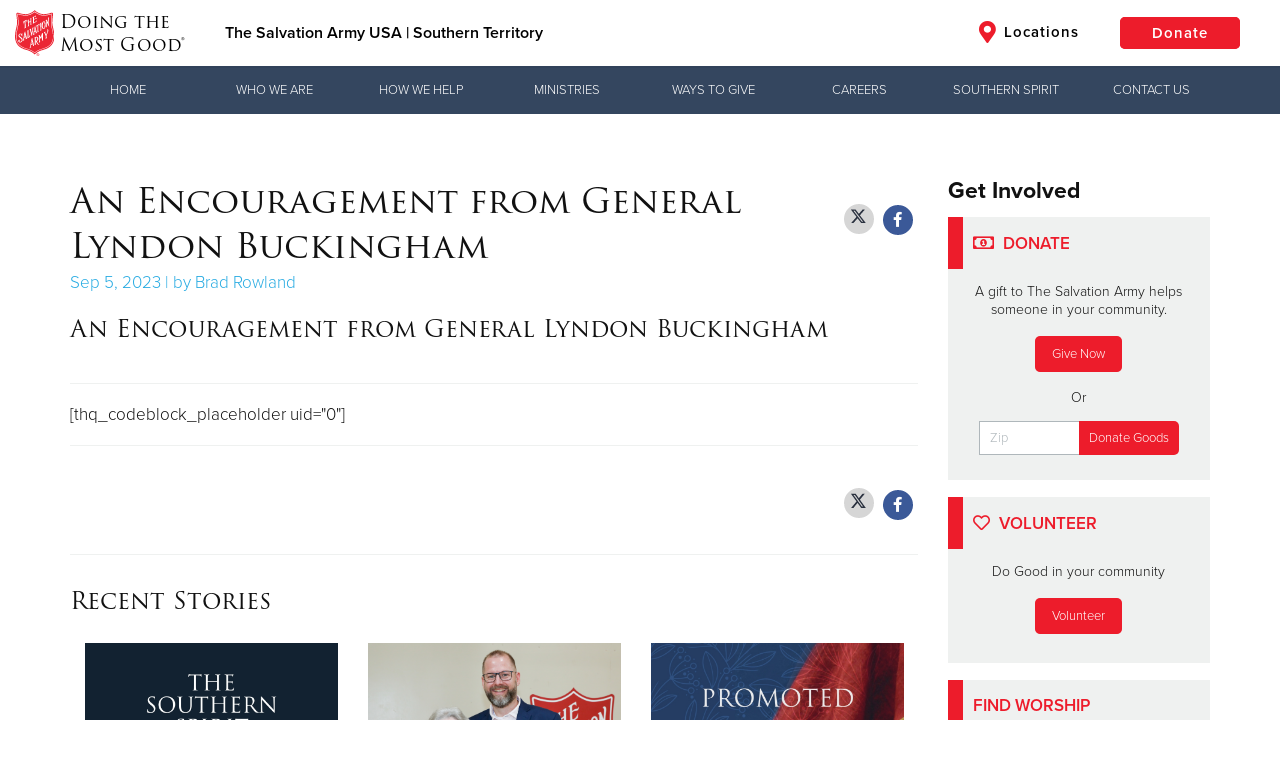

--- FILE ---
content_type: text/html;charset=UTF-8
request_url: https://southernusa.salvationarmy.org/uss/news/an-encouragement-from-general-lyndon-buckingham/
body_size: 30037
content:











<!doctype html>
<html lang="en">
<head>
<meta charset="utf-8">
<meta http-equiv="x-ua-compatible" content="ie=edge">
<title>An Encouragement from General Lyndon Buckingham - The Salvation Army USA | Southern Territory</title>
<meta name="viewport" content="width=device-width, initial-scale=1.0">


	<link href="//static.salvationarmy.org/us-east-1/templates/symphony/static_resources/styles/main.css?v=1,767,734,400.977" rel="stylesheet">

			<style>
				@media only screen
and (max-width : 500px) {
.kickoffHero {height: 300px;}
}

@media only screen
and (min-width : 769px)
and (max-width : 1154px) {
.kickoffHero {height: 250px;}
}
@media only screen
and (min-width : 1155px)
and (max-width : 2000px) {
.kickoffHero {height: 300px;}
}

/* TSAE/Ilir Pruthi - 2023-06-15 - Styles for Location Search Optimization */
/*
body.location-search .gdosController div:nth-child(2) div:nth-child(1) {
    display: inline-block;
}
body.location-search .gdosResults-serviceList {
    display: none;
}
body.location-search #location-services-offered {
    width: 100%;
    display: inline-block;
    text-align: center;
    padding: 8px;
    margin: 0 0 16px 0;
    text-decoration: none;
    color: #ed2c2b;
}
body.location-search #location-services-offered:hover {
    color: #2a313f;
}
body.location-search .gdosResults a {
    text-decoration: underline;
}*/
/* TSAUSS */
.globalHeader-siteTitle {
    display: inline-block !important; 
}

.fa.fa-map-marker-alt {
    display: none;
}

.fa.fa-map-marker-alt.navItem-icon.navItem-iconLocations {
    display: inline-block;
}

@media only screen and (max-width: 991px){
.globalHeader-logoContainer {
    max-width: 200px;
}
}

.givingToolbar-toolbar {
    background-color: #34465f;
}

.givingToolbar-toolbar.isMainNav ul.flyoutNav li.flyoutNavItem:hover {
    background-color: #0c213c;
}

/*ul {
    list-style: inside;
}*/

.clearfix:after,
.av-flex-cells:after,
.flex_cell:after,
.flex_cell_inner:after,
.flex_column:after,
.flex_column_inner:after {
    content: '';
    clear: both;
    display: table;
}
.template-page.content {
    padding-top: 50px;
    padding-bottom: 10px;
}
*[id^="after_section"] {
    display: none;
}

.modern-centered,
.thq-align-center {
    text-align: center;
}

.thq-full-stretch {
    background-size: cover !important;
}

.flex_cell,
.flex_column {
    float: left;
    padding-left: 15px;
    padding-right: 15px;
    min-height: 1px !important;
    height: auto !important;
}
.av_one_full {
    width: 100%;
}
.av_one_half {
    width: 50%;
}
.av_one_third {
    width: 33.33%;
}
.av_one_fourth {
    width: 25%;
}

.entry-content-wrapper.alternate_color,
.entry-content-wrapper.alternate_color div {
    background-color: #ecebe8;
}

.thq-slideshow-arrows, .thq-slideshow-controls {
    display: none;
}
.slide-entry-title {
    display: none;
}
.thq-button-center {
    text-align: center;
}
.thq-button {
    padding: 15px 35px;
    border: 2px solid #ed1c2b;
    border-radius: 5px;
    font-size: 16px;
    display: inline-block;
    vertical-align: middle;
    cursor: pointer;
    text-decoration: none;
    -webkit-transition: all .35s;
    -o-transition: all .35s;
    transition: all .35s;
    margin: .25em 0;
    text-align: center;
    background-color: #ed1c2b;
    color: #fff;
}
.thq-button:hover {
    color: #ed1c2b;
    background-color: #fff;
}
.thq-content-slider-inner .slick-next, 
.thq-content-slider-inner .slick-prev,
.thq-content-slider-inner .slick-next:hover, 
.thq-content-slider-inner .slick-prev:hover {
    background-color: rgba(0,0,0,0.3);
}

.av_font_icon a {
    text-decoration: none;
}


/* ======================================================================================================================================================
ICONBOX
====================================================================================================================================================== */
#top .iconbox{background: transparent;}

.iconbox{
margin-bottom:30px;
position: relative;
clear:both;
}

.iconbox_icon {
float: left;
margin: 2px 10px 0 0;
height: 23px;
width: 23px;
font-size: 23px;
line-height: 18px;
-webkit-transition: all 0.3s ease-in-out;
transition: 		all 0.3s ease-in-out;
}

a.iconbox_icon:hover{
text-decoration: none;
}

.iconbox_left .iconbox_icon {
border-radius: 50px;
text-align: center;
position: relative;
top: -7px;
left: -5px;
height: 30px;
width: 30px;
line-height: 30px;
margin: 2px 0px 0 0;
}

.iconbox .iconbox_content .iconbox_content_title {
border: medium none;
padding: 2px 0 0 0;
position: relative;
margin:0 0 16px 0;
clear:none;
letter-spacing: 1px;
text-transform: uppercase;
font-size:1.25em;
}

.iconbox_top{
margin-top:20px;
text-align: center;
}

.iconbox_top .iconbox_content{
padding:45px 20px 20px 20px;
border-radius: 3px;
box-shadow: 0px 0px 1px 0px rgba(0, 0, 0, 0.3);
background: #f1f1f1;
}

.iconbox_top .iconbox_icon{
float:none;
position: absolute;
left: 50%;
top:-26px;
margin:0 0 0 -26px;
padding:15px;
border-radius:100px;
-webkit-box-sizing: content-box; /* Safari/Chrome, other WebKit */
-moz-box-sizing: content-box;    /* Firefox, other Gecko */
box-sizing: content-box;
font-size: 20px;
line-height: 24px;
background-color: #e51d2d;
color: #ffffff;
border-color: #c30b0b;
}


.iconbox_left_content .iconbox_content, .iconbox_right_content .iconbox_content{overflow: hidden;}
.iconbox_left_content .iconbox_content .iconbox_content_title,.iconbox_right_content .iconbox_content .iconbox_content_title{margin: 0 0 -3px 0;}

.iconbox_left_content .iconbox_icon, #top .iconbox_right_content .iconbox_icon {
width: 74px;
height: 74px;
font-size: 27px;
line-height: 72px;
border-style: solid;
border-width: 1px;
border-radius: 500px;
text-align: center;
margin-right:22px;
}

.iconbox_right_content{text-align: right;}
.iconbox_right_content .iconbox_icon{
	float: right; margin-right:0; margin-left:22px;
}


.iconbox .iconbox_content p:last-child {
margin-bottom: 0;
}


.iconbox.av-no-box .iconbox_content{padding:0; border:none; box-shadow:none; background: transparent;}
.iconbox.av-no-box .iconbox_icon{position: relative; top:0; margin:0 auto 20px auto; left:0; width:90px; height:90px; line-height:90px; border-style: solid; border-width: 1px; padding:0; font-size: 30px; display:block; }


@media only screen and (max-width: 767px) {
    .av-content-small,
    .flex_column,
    .flex_cell {
        margin: 0;
        margin-bottom: 20px;
        width: 100%;
        min-height: 0 !important;
    }
}




/* ======================================================================================================================================================
Masonry Grid
====================================================================================================================================================== */

.av-masonry{
position: relative;
overflow: hidden;
clear:both;
}

.av-masonry-container{
width:100.4%;
float:left;
clear:both;
position: relative;
}

.av-masonry-entry{
position: relative;
display: block;
width:24.90%;
float:left;
clear: none;
text-decoration: none;
visibility: hidden;
opacity: 0;
}

.masonry-no-border{border-top:none;}

.av-masonry-entry.av-landscape-img{
width:49.80%;
}


.av-masonry-col-2 .av-masonry-entry{width:49.80%;}
.av-masonry-col-2 .av-masonry-entry.av-landscape-img{width:99.50%;}

.av-masonry-col-3 .av-masonry-entry{width:33.3%}
.av-masonry-col-3 .av-masonry-entry.av-landscape-img{width:66.6%}

.av-masonry-col-4 .av-masonry-entry{}
.av-masonry-col-4 .av-masonry-entry.av-landscape-img{}

.av-masonry-col-5 .av-masonry-entry{width:19.90%;}
.av-masonry-col-5 .av-masonry-entry.av-landscape-img{width:39.80%;}

.av-masonry-col-6 .av-masonry-entry{width:16.6%;}
.av-masonry-col-6 .av-masonry-entry.av-landscape-img{width:33.2%;}

/* Tablet Portrait size to standard 960 (devices and browsers) */
@media only screen and (min-width: 768px) and (max-width: 989px) {

.responsive.av-no-preview #top .av-medium-columns-4 .av-masonry-entry{width:24.90%;}
.responsive.av-no-preview #top .av-medium-columns-3 .av-masonry-entry{width:33.3%;}
.responsive.av-no-preview #top .av-medium-columns-2 .av-masonry-entry{width:49.80%;}
.responsive.av-no-preview .av-no-preview .av-medium-columns-1 .av-masonry-entry{width:100%;}
}


/* Mobile Landscape Size to Tablet Portrait (devices and browsers) */
@media only screen and (min-width: 480px) and (max-width: 767px) {

.responsive.av-no-preview #top .av-small-columns-4 .av-masonry-entry{width:24.90%;}
.responsive.av-no-preview #top .av-small-columns-3 .av-masonry-entry{width:33.3%;}
.responsive.av-no-preview #top .av-small-columns-2 .av-masonry-entry{width:49.80%;}
.responsive.av-no-preview #top .av-small-columns-1 .av-masonry-entry{width:100%;}
}

/* Mobile Portrait Size to Mobile Landscape Size (devices and browsers) */
@media only screen and (max-width: 479px) {

.responsive.av-no-preview #top .av-mini-columns-4 .av-masonry-entry{width:24.90%;}
.responsive.av-no-preview #top .av-mini-columns-3 .av-masonry-entry{width:33.3%;}
.responsive.av-no-preview #top .av-mini-columns-2 .av-masonry-entry{width:49.80%;}
.responsive.av-no-preview #top .av-mini-columns-1 .av-masonry-entry{width:100%;}
}





.av-masonry-outerimage-container{
overflow: hidden;
}

.av-masonry-outerimage-container, .av-masonry-image-container {
position: relative;
top: 0;
left: 0;
bottom: 0;
right: 0;
z-index: 1;
}

.av-masonry-image-container{
text-align: center;
background-size: cover;
background-position: center center;
}



.av-masonry-image-container img{ display:block; margin: 0 auto;}

.av-inner-masonry{overflow: hidden; background-color: transparent;}

.av-masonry-entry .av-inner-masonry-content{
padding:20px;
z-index: 2;
position: relative;
width:100%;
}

.av-masonry-entry .thq-arrow{border:none; top: -5px;}
.av-masonry-item-no-image .thq-arrow{display: none;}

.av-masonry-entry .av-masonry-entry-title{
line-height: 1.3em;
margin:0;
font-size: 15px;
}

.av-masonry-entry .av-masonry-entry-title + .av-masonry-entry-content{
padding-top:4px;
}

.av-masonry-date, .av-masonry-text-sep, .av-masonry-author{font-size: 11px;}
.av-masonry-text-sep{padding: 0 5px;}
.av-masonry-text-sep.text-sep-author, .av-masonry-author{display:none;}
}

			</style>


<script type="text/javascript">
	var fullSiteDomain = 'https://southernusa.salvationarmy.org/uss';
</script>


		<link rel="canonical" href="https://southernusa.salvationarmy.org/uss/news/an-encouragement-from-general-lyndon-buckingham/" />



<link rel="stylesheet" href="https://use.typekit.net/nky6uwx.css">

<link rel="apple-touch-icon" sizes="57x57" href="//static.salvationarmy.org/templates/us-east-1/symphony/static_resources/images/favicons/apple-touch-icon-57x57.png">
<link rel="apple-touch-icon" sizes="60x60" href="//static.salvationarmy.org/us-east-1/templates/symphony/static_resources/images/favicons/apple-touch-icon-60x60.png">
<link rel="apple-touch-icon" sizes="72x72" href="//static.salvationarmy.org/us-east-1/templates/symphony/static_resources/images/favicons/apple-touch-icon-72x72.png">
<link rel="apple-touch-icon" sizes="76x76" href="//static.salvationarmy.org/us-east-1/templates/symphony/static_resources/images/favicons/apple-touch-icon-76x76.png">
<link rel="apple-touch-icon" sizes="114x114" href="//static.salvationarmy.org/us-east-1/templates/symphony/static_resources/images/favicons/apple-touch-icon-114x114.png">
<link rel="apple-touch-icon" sizes="120x120" href="//static.salvationarmy.org/us-east-1/templates/symphony/static_resources/images/favicons/apple-touch-icon-120x120.png">
<link rel="apple-touch-icon" sizes="144x144" href="//static.salvationarmy.org/us-east-1/templates/symphony/static_resources/images/favicons/apple-touch-icon-144x144.png">
<link rel="apple-touch-icon" sizes="152x152" href="//static.salvationarmy.org/us-east-1/templates/symphony/static_resources/images/favicons/apple-touch-icon-152x152.png">
<link rel="apple-touch-icon" sizes="180x180" href="//static.salvationarmy.org/us-east-1/templates/symphony/static_resources/images/favicons/apple-touch-icon-180x180.png">
<link rel="icon" type="image/png" href="//static.salvationarmy.org/us-east-1/templates/symphony/static_resources/images/favicons/favicon-32x32.png" sizes="32x32">
<link rel="icon" type="image/png" href="//static.salvationarmy.org/us-east-1/templates/symphony/static_resources/images/favicons/favicon-194x194.png" sizes="194x194">
<link rel="icon" type="image/png" href="//static.salvationarmy.org/us-east-1/templates/symphony/static_resources/images/favicons/favicon-96x96.png" sizes="96x96">
<link rel="icon" type="image/png" href="//static.salvationarmy.org/us-east-1/templates/symphony/static_resources/images/favicons/android-chrome-192x192.png" sizes="192x192">
<link rel="icon" type="image/png" href="//static.salvationarmy.org/us-east-1/templates/symphony/static_resources/images/favicons/favicon-16x16.png" sizes="16x16">
<link rel="manifest" href="//static.salvationarmy.org/us-east-1/templates/symphony/static_resources/manifest.json">
<link rel="mask-icon" href="//static.salvationarmy.org/us-east-1/templates/symphony/static_resources/images/favicons/safari-pinned-tab.svg" color="#ed1c2b">
<link rel="shortcut icon" href="//s3-us-west-1.amazonaws.com/usw-cache.salvationarmy.org/40df7016-da2a-40ca-9999-59beefb32bf9_favicon.ico">
<meta name="msapplication-TileColor" content="#da532c">
<meta name="msapplication-TileImage" content="//static.salvationarmy.org/us-east-1/templates/symphony/static_resources/images/favicons/mstile-144x144.png">
<meta name="msapplication-config" content="//static.salvationarmy.org/us-east-1/templates/symphony/static_resources/browserconfig.xml">
<meta name="theme-color" content="#ed1c2b">

<link rel="stylesheet" href="//static.salvationarmy.org/us-east-1/templates/symphony/static_resources/vendors/font-awesome/css/all.min.css" type="text/css" />
<link href="https://cdn.rawgit.com/noelboss/featherlight/1.7.12/release/featherlight.min.css" type="text/css" rel="stylesheet" />

<script
  src="https://code.jquery.com/jquery-1.11.3.min.js"
  integrity="sha256-7LkWEzqTdpEfELxcZZlS6wAx5Ff13zZ83lYO2/ujj7g="
  crossorigin="anonymous"></script>




<meta name="description" content="An Encouragement from General Lyndon Buckingham at The Salvation Army USA | Southern Territory. The Salvation Army USA | The Official Southern Territory Website serving communities from Texas to West Virginia" />

	<meta property="og:url" content="https://southernusa.salvationarmy.org/uss/news/an-encouragement-from-general-lyndon-buckingham/" />
	<meta property="og:title" content="An Encouragement from General Lyndon Buckingham - The Salvation Army USA | Southern Territory" />
	<meta property="og:description" content="An Encouragement from General Lyndon Buckingham at The Salvation Army USA | Southern Territory. The Salvation Army USA | The Official Southern Territory Website serving communities from Texas to West Virginia" />
	<meta property="og:image" content="https://s3.amazonaws.com/uss-cache.salvationarmy.org/acf67c49-7c05-4230-b327-ccb912f00848_General.jpeg" />
	<meta property="og:type" content="article" />

	<meta name="twitter:card" content="summary" />
	<meta name="twitter:site" content="@SalvationArmyUS" />
	<meta name="twitter:title" content="An Encouragement from General Lyndon Buckingham - The Salvation Army USA | Southern Territory" />
	<meta name="twitter:description" content="An Encouragement from General Lyndon Buckingham at The Salvation Army USA | Southern Territory. The Salvation Army USA | The Official Southern Territory Website serving communities from Texas to West Virginia" />
	<meta name="twitter:image" content="https://s3.amazonaws.com/uss-cache.salvationarmy.org/acf67c49-7c05-4230-b327-ccb912f00848_General.jpeg" />

	<meta itemprop="name" content="An Encouragement from General Lyndon Buckingham - The Salvation Army USA | Southern Territory"/>
	<meta itemprop="url" content="https://southernusa.salvationarmy.org/uss/news/an-encouragement-from-general-lyndon-buckingham/"/>
	<meta itemprop="image" content="https://s3.amazonaws.com/uss-cache.salvationarmy.org/acf67c49-7c05-4230-b327-ccb912f00848_General.jpeg"/>
	<meta itemprop="thumbnailUrl" content="https://s3.amazonaws.com/uss-cache.salvationarmy.org/acf67c49-7c05-4230-b327-ccb912f00848_General.jpeg"/>
	<link rel="image_src" href="https://s3.amazonaws.com/uss-cache.salvationarmy.org/acf67c49-7c05-4230-b327-ccb912f00848_General.jpeg" />




	    <link rel="alternate" type="application/atom+xml" title="Southern Territory News" href="//southernusa.salvationarmy.org/uss/rss/news.xml" />

<script>
	var symphonyPropertyApi = "https://sp.symphony.salvationarmy.org/v1";


var siteCountry = "US";






var natl_donate_url = "https://give.salvationarmysouth.org/give/172894/#!/donation/checkout";
var useGdosVolunteerLink = false;






	



var googleMapsApiKey = "AIzaSyBqVkG9F5GhEPw4RZX-wTuS7vX-11_vfqo";
var openCageApiKey = "d71023d13f10460ea1692c80eb061f5f";










var socialHandle_twitter = "@SalvationArmyUS";


// Set the globals using the data above
var isLocal = true;
var pageType = 'news';
	var siteType = 4;

var hiddenPages = [
	''
];

var siteName = "The Salvation Army USA | Southern Territory";
var siteAddress = {
	"address1":'1424 Northeast Expressway NE',
	"address2":"",
	"city":"Atlanta",
	"state":"Georgia",
	"zip":"30329",
	"lat":"33.833",
	"long":"-84.335",
	"unitShortName":""
};

var conductorUrlAlias = 'uss_conductor';
var conductorSiteTitle = 'USS Conductor';
var thqUrlAlias = 'uss';
var thqSubdomain = 'southernusa';
var symphonyTerritory = 'USS';
var symphonyTerritoryName = 'USA Southern Territory';
var thqLatitude = '33.833';
var thqLongitude = '-84.335';
var useDynamicPages = true;
var useWpStories = false;
var wpSiteName = '';
var wpApiEndpoint = '';
var wpApiTagIds = '';
var useGetHelp = false;
var getHelpUrl = '#';
var locationSearchUrl = 'https://southernusa.salvationarmy.org/uss/location-search';
var volunteerAction = 'volunteerLocalUrl';
var volunteerformUrl = '';
var volunteerformZipName = '';
var hearMoreAction = 'hearMoreUrl';
var hearMoreUrl = 'https://southernusa.salvationarmy.org/uss/contact-us';
var hearMoreMenuTitle = 'Hear More';

var canUseWordpressFeed = true;
var wordpressFeedUrl = '';

var pageVideos = [];
var siteDomain = 'southernusa.salvationarmy.org';
var siteUrlAlias = 'uss';
var territory = 'USS';
var siteId = '8a808118786980470178a865ff3c2ed7';
var siteTimeZone = 'CST6CDT';
var krocSalesUrl = '' ;
var krocCenterWebId = '' ;
var krocCenterId = '' ;
var commConnApiUrl = '' ;
var volunteerApiUrl = '' ;
var volunteerSiteUrl = '' ;
var recaptchaSiteKey = '6Lcgas4bAAAAAALPQT4sn8CSXizhQJWLhc402TVc' ;
var recaptchaSecretKey = '6Lcgas4bAAAAABzcoeszuT_r25NJLurpuQYy2HVt' ;
var siteLanguage = 'en';
var disableDonationDropDown = false;
var disableDonationPassthru = false;
var hideMemberLoginIcon = false;


var utag_data = {
	page_section : "", // Contains a user-friendly page section, e.g. 'configuration section'.
	page_category : "", // Contains a user-friendly page category, e.g. 'appliance page'.
	page_subcategory : "", // Contains a user-friendly page subcategory, e.g. 'refrigerator page'.
	page_type : "", // Contains a user-friendly page type, e.g. 'cart page'.
	customer_id : "", // Contains the customer's ID.
	customer_username : "", // Contains the customer's username, e.g. johndoe38.
	customer_status : "", // Contains the customer's status, e.g. 'logged in'.
	customer_type : "", // Contains the customer's type, e.g. 'bronze member'.
	customer_email : "", // Contains the customer's email.
	customer_city : "", // Contains the city portion of the customer's address.
	customer_state : "", // Contains the state portion of the customer's address.
	customer_zip : "", // Contains the zip code portion of the customer's address.
	customer_country : "", // Contains the country portion of the customer's address.
	search_term : "", // Contains the search term or query submitted by a visitor.
	search_results : "", // Contains the number of results returned with a search query.
	search_type : "", // Contains the type of search conducted by the visitor.
	site_region : "en-US", // Contains values for the region or localized version, e.g. 'en_US'.
	article_id : "", // Contains the article's ID.
	article_name : "", // Contains the article's name.
	article_author : "", // Contains the name of the author of an article.
	article_publish_date : "", // Contains the publish date of an article.
	video_id : "", // Contains the video ID.
	video_name : "", // Contains the name of the video.
	video_duration : "", // Contains the duration of the video. This value should be in seconds.
	video_offset : "", // Contains the time into a video at which a certain state occurs.
	video_state : "", // Contains the state of the video, e.g. start, play, pause, milestone, end.
	video_player : "", // Contains the name of the video player.
	video_player_version : "", // Contains the version of the video player.
	page_name : "SAL:USS | an encouragement from general lyndon buckingham", //Page Name
	site_section : "An Encouragement from General Lyndon Buckingham", //Site Section
	site_type : 'SAL:USS', //Site Type
	login_status : 'Not Logged In', //Login Status
	territory_division : 'SAL:USS' // Territory Division
};

var ministries = [
	"alleviate hunger",
	"assist the unemployed",
	"brighten the holidays",
	"camps and recreation",
	"care for your community",
	"combat addiction",
	"correctional ministries",
	"cure hunger",
	"empower the arts",
	"empower youth",
	"equip families",
	"fight for justice",
	"fight human trafficking",
	"help disaster survivors",
	"love the elderly",
	"meet the greatest need",
	"missing persons",
	"overcome poverty",
	"partner with adults",
	"provide housing",
	"provide shelter",
	"serve veterans",
	"share god's love",
	"shelter securely",
	"stop domestic abuse",
	"support older adults",
	"teach kids",
	"the greatest need",
	"the lgbtq community and the salvation army"
];
if (ministries.indexOf("an encouragement from general lyndon buckingham") > -1) {
	utag_data.page_name = "SAL:USS | cause:an encouragement from general lyndon buckingham";
} else if ("an encouragement from general lyndon buckingham" == "contact us") {
	utag_data.page_name = "SAL:USS | contact us form:start";
	utag_data.event_type = "contact_create";
} else if ("an encouragement from general lyndon buckingham" == "thank you") {
	utag_data.page_name = "SAL:USS | contact us form:complete";
	utag_data.event_type = "contact_complete";
}


</script>

	

			<!-- this helps imported Wordpress pages behave -->
<script>
    $(document).ready(function() {
        if ($('.thq-content-slider-inner').length > 0) {
            $('.thq-content-slider-inner').slick({
	        fade: true,
	        mobileFirst: true,
	        swipeToSlide: true,
	        dots: false,
	        autoplay: true,
	        autoplaySpeed: 5000
            });
        }
        if ($('.thq_codeblock').length > 0) {
            if ($('.thq_codeblock').text().trim() == '[thq_codeblock_placeholder uid="1"]') {
                $('.thq_codeblock').replaceWith('<form class="seeWhatsHappening-form" action="' + locationSearchUrl + '" method="GET">\
                    <input type="text" name="location" required="" value="" min="0" placeholder="Zip or City, State" class="seeWhatsHappening-input" />\
                    <input type="submit" value="Find a Location" class="seeWhatsHappening-submit" />\
                </form>');
            }
        }
        
        while ($('.av_font_icon a:not(.fab)').length > 0) {
            var socialLink = $('.av_font_icon a:not(.fab)').eq(0).attr('href');
            if (socialLink.indexOf('facebook') > -1) {
                $('.av_font_icon a:not(.fab)').eq(0).addClass('fab fa-facebook');
            }
            else if (socialLink.indexOf('twitter') > -1) {
                $('.av_font_icon a:not(.fab)').eq(0).addClass('fab fa-twitter');
            }
            else if (socialLink.indexOf('youtu') > -1) {
                $('.av_font_icon a:not(.fab)').eq(0).addClass('fab fa-youtube');
            }
            else if (socialLink.indexOf('insta') > -1) {
                $('.av_font_icon a:not(.fab)').eq(0).addClass('fab fa-instagram');
            }
            else if (socialLink.indexOf('vimeo') > -1) {
                $('.av_font_icon a:not(.fab)').eq(0).addClass('fab fa-vimeo');
            }
            else if (socialLink.indexOf('linkedin') > -1) {
                $('.av_font_icon a:not(.fab)').eq(0).addClass('fab fa-linkedin');
            }
        }
    });
</script>

<script>
	if (typeof(document.registerElement) === "function") {
		var XSArmyTag = document.registerElement('sarmy-ignore');
	}

	function getRand(){
		var text = "";
		var possible = "ABCDEFGHIJKLMNOPQRSTUVWXYZabcdefghijklmnopqrstuvwxyz0123456789";
		for( var i=0; i < 5; i++ )
		text += possible.charAt(Math.floor(Math.random() * possible.length));
		return text;
	}
</script>
<noscript><link href="//static.salvationarmy.org/us-east-1/templates/symphony/static_resources/styles/icons/icons.fallback.css" rel="stylesheet"></noscript>

<script src="//static.salvationarmy.org/us-east-1/templates/symphony/static_resources/vendors/amazing-carousel/amazingcarousel.js"></script>

<script src="https://www.google.com/recaptcha/api.js" async defer></script>

<script type="text/javascript">
	// https://tc39.github.io/ecma262/#sec-array.prototype.find
	if (!Array.prototype.find) {
		Object.defineProperty(Array.prototype, 'find', {
			value: function(predicate) {
			// 1. Let O be ? ToObject(this value).
			if (this == null) {
				throw TypeError('"this" is null or not defined');
			}

			var o = Object(this);

			// 2. Let len be ? ToLength(? Get(O, "length")).
			var len = o.length >>> 0;

			// 3. If IsCallable(predicate) is false, throw a TypeError exception.
			if (typeof predicate !== 'function') {
				throw TypeError('predicate must be a function');
			}

			// 4. If thisArg was supplied, let T be thisArg; else let T be undefined.
			var thisArg = arguments[1];

			// 5. Let k be 0.
			var k = 0;

			// 6. Repeat, while k < len
			while (k < len) {
				// a. Let Pk be ! ToString(k).
				// b. Let kValue be ? Get(O, Pk).
				// c. Let testResult be ToBoolean(? Call(predicate, T, « kValue, k, O »)).
				// d. If testResult is true, return kValue.
				var kValue = o[k];
				if (predicate.call(thisArg, kValue, k, o)) {
				return kValue;
				}
				// e. Increase k by 1.
				k++;
			}

			// 7. Return undefined.
			return undefined;
			},
			configurable: true,
			writable: true
		});
	}

	Date.prototype.toShortDateString = function (includeDayOfWeek) {
		var shortDateString = '';
		if (includeDayOfWeek) {
			shortDateString += ['Sunday','Monday','Tuesday','Wednesday','Thursday','Friday','Saturday'][this.getDay()] + ', ';
		}
		if (siteLanguage == 'en') {
			shortDateString += (this.getMonth() + 1) +
				"/" + this.getDate() +
				"/" + this.getFullYear();
		} else {
			shortDateString += this.getDate() +
				"/" + (this.getMonth() + 1) +
				"/" + this.getFullYear();
		}
		return shortDateString;
	}
</script>

	<!-- IHQ & Devnext Application Performance Monitoring -->
	<script type="text/javascript">
		;window.NREUM||(NREUM={});NREUM.init={distributed_tracing:{enabled:true},privacy:{cookies_enabled:true}};
		window.NREUM||(NREUM={}),__nr_require=function(t,e,n){function r(n){if(!e[n]){var o=e[n]={exports:{}};t[n][0].call(o.exports,function(e){var o=t[n][1][e];return r(o||e)},o,o.exports)}return e[n].exports}if("function"==typeof __nr_require)return __nr_require;for(var o=0;o<n.length;o++)r(n[o]);return r}({1:[function(t,e,n){function r(t){try{c.console&&console.log(t)}catch(e){}}var o,i=t("ee"),a=t(29),c={};try{o=localStorage.getItem("__nr_flags").split(","),console&&"function"==typeof console.log&&(c.console=!0,o.indexOf("dev")!==-1&&(c.dev=!0),o.indexOf("nr_dev")!==-1&&(c.nrDev=!0))}catch(s){}c.nrDev&&i.on("internal-error",function(t){r(t.stack)}),c.dev&&i.on("fn-err",function(t,e,n){r(n.stack)}),c.dev&&(r("NR AGENT IN DEVELOPMENT MODE"),r("flags: "+a(c,function(t,e){return t}).join(", ")))},{}],2:[function(t,e,n){function r(t,e,n,r,c){try{p?p-=1:o(c||new UncaughtException(t,e,n),!0)}catch(f){try{i("ierr",[f,s.now(),!0])}catch(d){}}return"function"==typeof u&&u.apply(this,a(arguments))}function UncaughtException(t,e,n){this.message=t||"Uncaught error with no additional information",this.sourceURL=e,this.line=n}function o(t,e){var n=e?null:s.now();i("err",[t,n])}var i=t("handle"),a=t(30),c=t("ee"),s=t("loader"),f=t("gos"),u=window.onerror,d=!1,l="nr@seenError";if(!s.disabled){var p=0;s.features.err=!0,t(1),window.onerror=r;try{throw new Error}catch(h){"stack"in h&&(t(13),t(12),"addEventListener"in window&&t(6),s.xhrWrappable&&t(14),d=!0)}c.on("fn-start",function(t,e,n){d&&(p+=1)}),c.on("fn-err",function(t,e,n){d&&!n[l]&&(f(n,l,function(){return!0}),this.thrown=!0,o(n))}),c.on("fn-end",function(){d&&!this.thrown&&p>0&&(p-=1)}),c.on("internal-error",function(t){i("ierr",[t,s.now(),!0])})}},{}],3:[function(t,e,n){var r=t("loader");r.disabled||(r.features.ins=!0)},{}],4:[function(t,e,n){function r(){L++,T=g.hash,this[u]=y.now()}function o(){L--,g.hash!==T&&i(0,!0);var t=y.now();this[h]=~~this[h]+t-this[u],this[d]=t}function i(t,e){E.emit("newURL",[""+g,e])}function a(t,e){t.on(e,function(){this[e]=y.now()})}var c="-start",s="-end",f="-body",u="fn"+c,d="fn"+s,l="cb"+c,p="cb"+s,h="jsTime",m="fetch",v="addEventListener",w=window,g=w.location,y=t("loader");if(w[v]&&y.xhrWrappable&&!y.disabled){var x=t(10),b=t(11),E=t(8),R=t(6),O=t(13),N=t(7),M=t(14),P=t(9),C=t("ee"),S=C.get("tracer");t(16),y.features.spa=!0;var T,L=0;C.on(u,r),b.on(l,r),P.on(l,r),C.on(d,o),b.on(p,o),P.on(p,o),C.buffer([u,d,"xhr-done","xhr-resolved"]),R.buffer([u]),O.buffer(["setTimeout"+s,"clearTimeout"+c,u]),M.buffer([u,"new-xhr","send-xhr"+c]),N.buffer([m+c,m+"-done",m+f+c,m+f+s]),E.buffer(["newURL"]),x.buffer([u]),b.buffer(["propagate",l,p,"executor-err","resolve"+c]),S.buffer([u,"no-"+u]),P.buffer(["new-jsonp","cb-start","jsonp-error","jsonp-end"]),a(M,"send-xhr"+c),a(C,"xhr-resolved"),a(C,"xhr-done"),a(N,m+c),a(N,m+"-done"),a(P,"new-jsonp"),a(P,"jsonp-end"),a(P,"cb-start"),E.on("pushState-end",i),E.on("replaceState-end",i),w[v]("hashchange",i,!0),w[v]("load",i,!0),w[v]("popstate",function(){i(0,L>1)},!0)}},{}],5:[function(t,e,n){function r(t){}if(window.performance&&window.performance.timing&&window.performance.getEntriesByType){var o=t("ee"),i=t("handle"),a=t(13),c=t(12),s="learResourceTimings",f="addEventListener",u="resourcetimingbufferfull",d="bstResource",l="resource",p="-start",h="-end",m="fn"+p,v="fn"+h,w="bstTimer",g="pushState",y=t("loader");if(!y.disabled){y.features.stn=!0,t(8),"addEventListener"in window&&t(6);var x=NREUM.o.EV;o.on(m,function(t,e){var n=t[0];n instanceof x&&(this.bstStart=y.now())}),o.on(v,function(t,e){var n=t[0];n instanceof x&&i("bst",[n,e,this.bstStart,y.now()])}),a.on(m,function(t,e,n){this.bstStart=y.now(),this.bstType=n}),a.on(v,function(t,e){i(w,[e,this.bstStart,y.now(),this.bstType])}),c.on(m,function(){this.bstStart=y.now()}),c.on(v,function(t,e){i(w,[e,this.bstStart,y.now(),"requestAnimationFrame"])}),o.on(g+p,function(t){this.time=y.now(),this.startPath=location.pathname+location.hash}),o.on(g+h,function(t){i("bstHist",[location.pathname+location.hash,this.startPath,this.time])}),f in window.performance&&(window.performance["c"+s]?window.performance[f](u,function(t){i(d,[window.performance.getEntriesByType(l)]),window.performance["c"+s]()},!1):window.performance[f]("webkit"+u,function(t){i(d,[window.performance.getEntriesByType(l)]),window.performance["webkitC"+s]()},!1)),document[f]("scroll",r,{passive:!0}),document[f]("keypress",r,!1),document[f]("click",r,!1)}}},{}],6:[function(t,e,n){function r(t){for(var e=t;e&&!e.hasOwnProperty(u);)e=Object.getPrototypeOf(e);e&&o(e)}function o(t){c.inPlace(t,[u,d],"-",i)}function i(t,e){return t[1]}var a=t("ee").get("events"),c=t("wrap-function")(a,!0),s=t("gos"),f=XMLHttpRequest,u="addEventListener",d="removeEventListener";e.exports=a,"getPrototypeOf"in Object?(r(document),r(window),r(f.prototype)):f.prototype.hasOwnProperty(u)&&(o(window),o(f.prototype)),a.on(u+"-start",function(t,e){var n=t[1],r=s(n,"nr@wrapped",function(){function t(){if("function"==typeof n.handleEvent)return n.handleEvent.apply(n,arguments)}var e={object:t,"function":n}[typeof n];return e?c(e,"fn-",null,e.name||"anonymous"):n});this.wrapped=t[1]=r}),a.on(d+"-start",function(t){t[1]=this.wrapped||t[1]})},{}],7:[function(t,e,n){function r(t,e,n){var r=t[e];"function"==typeof r&&(t[e]=function(){var t=i(arguments),e={};o.emit(n+"before-start",[t],e);var a;e[m]&&e[m].dt&&(a=e[m].dt);var c=r.apply(this,t);return o.emit(n+"start",[t,a],c),c.then(function(t){return o.emit(n+"end",[null,t],c),t},function(t){throw o.emit(n+"end",[t],c),t})})}var o=t("ee").get("fetch"),i=t(30),a=t(29);e.exports=o;var c=window,s="fetch-",f=s+"body-",u=["arrayBuffer","blob","json","text","formData"],d=c.Request,l=c.Response,p=c.fetch,h="prototype",m="nr@context";d&&l&&p&&(a(u,function(t,e){r(d[h],e,f),r(l[h],e,f)}),r(c,"fetch",s),o.on(s+"end",function(t,e){var n=this;if(e){var r=e.headers.get("content-length");null!==r&&(n.rxSize=r),o.emit(s+"done",[null,e],n)}else o.emit(s+"done",[t],n)}))},{}],8:[function(t,e,n){var r=t("ee").get("history"),o=t("wrap-function")(r);e.exports=r;var i=window.history&&window.history.constructor&&window.history.constructor.prototype,a=window.history;i&&i.pushState&&i.replaceState&&(a=i),o.inPlace(a,["pushState","replaceState"],"-")},{}],9:[function(t,e,n){function r(t){function e(){s.emit("jsonp-end",[],l),t.removeEventListener("load",e,!1),t.removeEventListener("error",n,!1)}function n(){s.emit("jsonp-error",[],l),s.emit("jsonp-end",[],l),t.removeEventListener("load",e,!1),t.removeEventListener("error",n,!1)}var r=t&&"string"==typeof t.nodeName&&"script"===t.nodeName.toLowerCase();if(r){var o="function"==typeof t.addEventListener;if(o){var a=i(t.src);if(a){var u=c(a),d="function"==typeof u.parent[u.key];if(d){var l={};f.inPlace(u.parent,[u.key],"cb-",l),t.addEventListener("load",e,!1),t.addEventListener("error",n,!1),s.emit("new-jsonp",[t.src],l)}}}}}function o(){return"addEventListener"in window}function i(t){var e=t.match(u);return e?e[1]:null}function a(t,e){var n=t.match(l),r=n[1],o=n[3];return o?a(o,e[r]):e[r]}function c(t){var e=t.match(d);return e&&e.length>=3?{key:e[2],parent:a(e[1],window)}:{key:t,parent:window}}var s=t("ee").get("jsonp"),f=t("wrap-function")(s);if(e.exports=s,o()){var u=/[?&](?:callback|cb)=([^&#]+)/,d=/(.*)\.([^.]+)/,l=/^(\w+)(\.|$)(.*)$/,p=["appendChild","insertBefore","replaceChild"];Node&&Node.prototype&&Node.prototype.appendChild?f.inPlace(Node.prototype,p,"dom-"):(f.inPlace(HTMLElement.prototype,p,"dom-"),f.inPlace(HTMLHeadElement.prototype,p,"dom-"),f.inPlace(HTMLBodyElement.prototype,p,"dom-")),s.on("dom-start",function(t){r(t[0])})}},{}],10:[function(t,e,n){var r=t("ee").get("mutation"),o=t("wrap-function")(r),i=NREUM.o.MO;e.exports=r,i&&(window.MutationObserver=function(t){return this instanceof i?new i(o(t,"fn-")):i.apply(this,arguments)},MutationObserver.prototype=i.prototype)},{}],11:[function(t,e,n){function r(t){var e=i.context(),n=c(t,"executor-",e,null,!1),r=new f(n);return i.context(r).getCtx=function(){return e},r}var o=t("wrap-function"),i=t("ee").get("promise"),a=t("ee").getOrSetContext,c=o(i),s=t(29),f=NREUM.o.PR;e.exports=i,f&&(window.Promise=r,["all","race"].forEach(function(t){var e=f[t];f[t]=function(n){function r(t){return function(){i.emit("propagate",[null,!o],a,!1,!1),o=o||!t}}var o=!1;s(n,function(e,n){Promise.resolve(n).then(r("all"===t),r(!1))});var a=e.apply(f,arguments),c=f.resolve(a);return c}}),["resolve","reject"].forEach(function(t){var e=f[t];f[t]=function(t){var n=e.apply(f,arguments);return t!==n&&i.emit("propagate",[t,!0],n,!1,!1),n}}),f.prototype["catch"]=function(t){return this.then(null,t)},f.prototype=Object.create(f.prototype,{constructor:{value:r}}),s(Object.getOwnPropertyNames(f),function(t,e){try{r[e]=f[e]}catch(n){}}),o.wrapInPlace(f.prototype,"then",function(t){return function(){var e=this,n=o.argsToArray.apply(this,arguments),r=a(e);r.promise=e,n[0]=c(n[0],"cb-",r,null,!1),n[1]=c(n[1],"cb-",r,null,!1);var s=t.apply(this,n);return r.nextPromise=s,i.emit("propagate",[e,!0],s,!1,!1),s}}),i.on("executor-start",function(t){t[0]=c(t[0],"resolve-",this,null,!1),t[1]=c(t[1],"resolve-",this,null,!1)}),i.on("executor-err",function(t,e,n){t[1](n)}),i.on("cb-end",function(t,e,n){i.emit("propagate",[n,!0],this.nextPromise,!1,!1)}),i.on("propagate",function(t,e,n){this.getCtx&&!e||(this.getCtx=function(){if(t instanceof Promise)var e=i.context(t);return e&&e.getCtx?e.getCtx():this})}),r.toString=function(){return""+f})},{}],12:[function(t,e,n){var r=t("ee").get("raf"),o=t("wrap-function")(r),i="equestAnimationFrame";e.exports=r,o.inPlace(window,["r"+i,"mozR"+i,"webkitR"+i,"msR"+i],"raf-"),r.on("raf-start",function(t){t[0]=o(t[0],"fn-")})},{}],13:[function(t,e,n){function r(t,e,n){t[0]=a(t[0],"fn-",null,n)}function o(t,e,n){this.method=n,this.timerDuration=isNaN(t[1])?0:+t[1],t[0]=a(t[0],"fn-",this,n)}var i=t("ee").get("timer"),a=t("wrap-function")(i),c="setTimeout",s="setInterval",f="clearTimeout",u="-start",d="-";e.exports=i,a.inPlace(window,[c,"setImmediate"],c+d),a.inPlace(window,[s],s+d),a.inPlace(window,[f,"clearImmediate"],f+d),i.on(s+u,r),i.on(c+u,o)},{}],14:[function(t,e,n){function r(t,e){d.inPlace(e,["onreadystatechange"],"fn-",c)}function o(){var t=this,e=u.context(t);t.readyState>3&&!e.resolved&&(e.resolved=!0,u.emit("xhr-resolved",[],t)),d.inPlace(t,g,"fn-",c)}function i(t){y.push(t),h&&(b?b.then(a):v?v(a):(E=-E,R.data=E))}function a(){for(var t=0;t<y.length;t++)r([],y[t]);y.length&&(y=[])}function c(t,e){return e}function s(t,e){for(var n in t)e[n]=t[n];return e}t(6);var f=t("ee"),u=f.get("xhr"),d=t("wrap-function")(u),l=NREUM.o,p=l.XHR,h=l.MO,m=l.PR,v=l.SI,w="readystatechange",g=["onload","onerror","onabort","onloadstart","onloadend","onprogress","ontimeout"],y=[];e.exports=u;var x=window.XMLHttpRequest=function(t){var e=new p(t);try{u.emit("new-xhr",[e],e),e.addEventListener(w,o,!1)}catch(n){try{u.emit("internal-error",[n])}catch(r){}}return e};if(s(p,x),x.prototype=p.prototype,d.inPlace(x.prototype,["open","send"],"-xhr-",c),u.on("send-xhr-start",function(t,e){r(t,e),i(e)}),u.on("open-xhr-start",r),h){var b=m&&m.resolve();if(!v&&!m){var E=1,R=document.createTextNode(E);new h(a).observe(R,{characterData:!0})}}else f.on("fn-end",function(t){t[0]&&t[0].type===w||a()})},{}],15:[function(t,e,n){function r(t){if(!c(t))return null;var e=window.NREUM;if(!e.loader_config)return null;var n=(e.loader_config.accountID||"").toString()||null,r=(e.loader_config.agentID||"").toString()||null,f=(e.loader_config.trustKey||"").toString()||null;if(!n||!r)return null;var h=p.generateSpanId(),m=p.generateTraceId(),v=Date.now(),w={spanId:h,traceId:m,timestamp:v};return(t.sameOrigin||s(t)&&l())&&(w.traceContextParentHeader=o(h,m),w.traceContextStateHeader=i(h,v,n,r,f)),(t.sameOrigin&&!u()||!t.sameOrigin&&s(t)&&d())&&(w.newrelicHeader=a(h,m,v,n,r,f)),w}function o(t,e){return"00-"+e+"-"+t+"-01"}function i(t,e,n,r,o){var i=0,a="",c=1,s="",f="";return o+"@nr="+i+"-"+c+"-"+n+"-"+r+"-"+t+"-"+a+"-"+s+"-"+f+"-"+e}function a(t,e,n,r,o,i){var a="btoa"in window&&"function"==typeof window.btoa;if(!a)return null;var c={v:[0,1],d:{ty:"Browser",ac:r,ap:o,id:t,tr:e,ti:n}};return i&&r!==i&&(c.d.tk=i),btoa(JSON.stringify(c))}function c(t){return f()&&s(t)}function s(t){var e=!1,n={};if("init"in NREUM&&"distributed_tracing"in NREUM.init&&(n=NREUM.init.distributed_tracing),t.sameOrigin)e=!0;else if(n.allowed_origins instanceof Array)for(var r=0;r<n.allowed_origins.length;r++){var o=h(n.allowed_origins[r]);if(t.hostname===o.hostname&&t.protocol===o.protocol&&t.port===o.port){e=!0;break}}return e}function f(){return"init"in NREUM&&"distributed_tracing"in NREUM.init&&!!NREUM.init.distributed_tracing.enabled}function u(){return"init"in NREUM&&"distributed_tracing"in NREUM.init&&!!NREUM.init.distributed_tracing.exclude_newrelic_header}function d(){return"init"in NREUM&&"distributed_tracing"in NREUM.init&&NREUM.init.distributed_tracing.cors_use_newrelic_header!==!1}function l(){return"init"in NREUM&&"distributed_tracing"in NREUM.init&&!!NREUM.init.distributed_tracing.cors_use_tracecontext_headers}var p=t(26),h=t(17);e.exports={generateTracePayload:r,shouldGenerateTrace:c}},{}],16:[function(t,e,n){function r(t){var e=this.params,n=this.metrics;if(!this.ended){this.ended=!0;for(var r=0;r<l;r++)t.removeEventListener(d[r],this.listener,!1);e.aborted||(n.duration=a.now()-this.startTime,this.loadCaptureCalled||4!==t.readyState?null==e.status&&(e.status=0):i(this,t),n.cbTime=this.cbTime,u.emit("xhr-done",[t],t),c("xhr",[e,n,this.startTime]))}}function o(t,e){var n=s(e),r=t.params;r.host=n.hostname+":"+n.port,r.pathname=n.pathname,t.parsedOrigin=s(e),t.sameOrigin=t.parsedOrigin.sameOrigin}function i(t,e){t.params.status=e.status;var n=v(e,t.lastSize);if(n&&(t.metrics.rxSize=n),t.sameOrigin){var r=e.getResponseHeader("X-NewRelic-App-Data");r&&(t.params.cat=r.split(", ").pop())}t.loadCaptureCalled=!0}var a=t("loader");if(a.xhrWrappable&&!a.disabled){var c=t("handle"),s=t(17),f=t(15).generateTracePayload,u=t("ee"),d=["load","error","abort","timeout"],l=d.length,p=t("id"),h=t(22),m=t(21),v=t(18),w=window.XMLHttpRequest;a.features.xhr=!0,t(14),t(7),u.on("new-xhr",function(t){var e=this;e.totalCbs=0,e.called=0,e.cbTime=0,e.end=r,e.ended=!1,e.xhrGuids={},e.lastSize=null,e.loadCaptureCalled=!1,e.params=this.params||{},e.metrics=this.metrics||{},t.addEventListener("load",function(n){i(e,t)},!1),h&&(h>34||h<10)||window.opera||t.addEventListener("progress",function(t){e.lastSize=t.loaded},!1)}),u.on("open-xhr-start",function(t){this.params={method:t[0]},o(this,t[1]),this.metrics={}}),u.on("open-xhr-end",function(t,e){"loader_config"in NREUM&&"xpid"in NREUM.loader_config&&this.sameOrigin&&e.setRequestHeader("X-NewRelic-ID",NREUM.loader_config.xpid);var n=f(this.parsedOrigin);if(n){var r=!1;n.newrelicHeader&&(e.setRequestHeader("newrelic",n.newrelicHeader),r=!0),n.traceContextParentHeader&&(e.setRequestHeader("traceparent",n.traceContextParentHeader),n.traceContextStateHeader&&e.setRequestHeader("tracestate",n.traceContextStateHeader),r=!0),r&&(this.dt=n)}}),u.on("send-xhr-start",function(t,e){var n=this.metrics,r=t[0],o=this;if(n&&r){var i=m(r);i&&(n.txSize=i)}this.startTime=a.now(),this.listener=function(t){try{"abort"!==t.type||o.loadCaptureCalled||(o.params.aborted=!0),("load"!==t.type||o.called===o.totalCbs&&(o.onloadCalled||"function"!=typeof e.onload))&&o.end(e)}catch(n){try{u.emit("internal-error",[n])}catch(r){}}};for(var c=0;c<l;c++)e.addEventListener(d[c],this.listener,!1)}),u.on("xhr-cb-time",function(t,e,n){this.cbTime+=t,e?this.onloadCalled=!0:this.called+=1,this.called!==this.totalCbs||!this.onloadCalled&&"function"==typeof n.onload||this.end(n)}),u.on("xhr-load-added",function(t,e){var n=""+p(t)+!!e;this.xhrGuids&&!this.xhrGuids[n]&&(this.xhrGuids[n]=!0,this.totalCbs+=1)}),u.on("xhr-load-removed",function(t,e){var n=""+p(t)+!!e;this.xhrGuids&&this.xhrGuids[n]&&(delete this.xhrGuids[n],this.totalCbs-=1)}),u.on("addEventListener-end",function(t,e){e instanceof w&&"load"===t[0]&&u.emit("xhr-load-added",[t[1],t[2]],e)}),u.on("removeEventListener-end",function(t,e){e instanceof w&&"load"===t[0]&&u.emit("xhr-load-removed",[t[1],t[2]],e)}),u.on("fn-start",function(t,e,n){e instanceof w&&("onload"===n&&(this.onload=!0),("load"===(t[0]&&t[0].type)||this.onload)&&(this.xhrCbStart=a.now()))}),u.on("fn-end",function(t,e){this.xhrCbStart&&u.emit("xhr-cb-time",[a.now()-this.xhrCbStart,this.onload,e],e)}),u.on("fetch-before-start",function(t){function e(t,e){var n=!1;return e.newrelicHeader&&(t.set("newrelic",e.newrelicHeader),n=!0),e.traceContextParentHeader&&(t.set("traceparent",e.traceContextParentHeader),e.traceContextStateHeader&&t.set("tracestate",e.traceContextStateHeader),n=!0),n}var n,r=t[1]||{};"string"==typeof t[0]?n=t[0]:t[0]&&t[0].url?n=t[0].url:window.URL&&t[0]&&t[0]instanceof URL&&(n=t[0].href),n&&(this.parsedOrigin=s(n),this.sameOrigin=this.parsedOrigin.sameOrigin);var o=f(this.parsedOrigin);if(o&&(o.newrelicHeader||o.traceContextParentHeader))if("string"==typeof t[0]||window.URL&&t[0]&&t[0]instanceof URL){var i={};for(var a in r)i[a]=r[a];i.headers=new Headers(r.headers||{}),e(i.headers,o)&&(this.dt=o),t.length>1?t[1]=i:t.push(i)}else t[0]&&t[0].headers&&e(t[0].headers,o)&&(this.dt=o)})}},{}],17:[function(t,e,n){var r={};e.exports=function(t){if(t in r)return r[t];var e=document.createElement("a"),n=window.location,o={};e.href=t,o.port=e.port;var i=e.href.split("://");!o.port&&i[1]&&(o.port=i[1].split("/")[0].split("@").pop().split(":")[1]),o.port&&"0"!==o.port||(o.port="https"===i[0]?"443":"80"),o.hostname=e.hostname||n.hostname,o.pathname=e.pathname,o.protocol=i[0],"/"!==o.pathname.charAt(0)&&(o.pathname="/"+o.pathname);var a=!e.protocol||":"===e.protocol||e.protocol===n.protocol,c=e.hostname===document.domain&&e.port===n.port;return o.sameOrigin=a&&(!e.hostname||c),"/"===o.pathname&&(r[t]=o),o}},{}],18:[function(t,e,n){function r(t,e){var n=t.responseType;return"json"===n&&null!==e?e:"arraybuffer"===n||"blob"===n||"json"===n?o(t.response):"text"===n||""===n||void 0===n?o(t.responseText):void 0}var o=t(21);e.exports=r},{}],19:[function(t,e,n){function r(){}function o(t,e,n){return function(){return i(t,[f.now()].concat(c(arguments)),e?null:this,n),e?void 0:this}}var i=t("handle"),a=t(29),c=t(30),s=t("ee").get("tracer"),f=t("loader"),u=NREUM;"undefined"==typeof window.newrelic&&(newrelic=u);var d=["setPageViewName","setCustomAttribute","setErrorHandler","finished","addToTrace","inlineHit","addRelease"],l="api-",p=l+"ixn-";a(d,function(t,e){u[e]=o(l+e,!0,"api")}),u.addPageAction=o(l+"addPageAction",!0),u.setCurrentRouteName=o(l+"routeName",!0),e.exports=newrelic,u.interaction=function(){return(new r).get()};var h=r.prototype={createTracer:function(t,e){var n={},r=this,o="function"==typeof e;return i(p+"tracer",[f.now(),t,n],r),function(){if(s.emit((o?"":"no-")+"fn-start",[f.now(),r,o],n),o)try{return e.apply(this,arguments)}catch(t){throw s.emit("fn-err",[arguments,this,t],n),t}finally{s.emit("fn-end",[f.now()],n)}}}};a("actionText,setName,setAttribute,save,ignore,onEnd,getContext,end,get".split(","),function(t,e){h[e]=o(p+e)}),newrelic.noticeError=function(t,e){"string"==typeof t&&(t=new Error(t)),i("err",[t,f.now(),!1,e])}},{}],20:[function(t,e,n){function r(t){if(NREUM.init){for(var e=NREUM.init,n=t.split("."),r=0;r<n.length-1;r++)if(e=e[n[r]],"object"!=typeof e)return;return e=e[n[n.length-1]]}}e.exports={getConfiguration:r}},{}],21:[function(t,e,n){e.exports=function(t){if("string"==typeof t&&t.length)return t.length;if("object"==typeof t){if("undefined"!=typeof ArrayBuffer&&t instanceof ArrayBuffer&&t.byteLength)return t.byteLength;if("undefined"!=typeof Blob&&t instanceof Blob&&t.size)return t.size;if(!("undefined"!=typeof FormData&&t instanceof FormData))try{return JSON.stringify(t).length}catch(e){return}}}},{}],22:[function(t,e,n){var r=0,o=navigator.userAgent.match(/Firefox[\/\s](\d+\.\d+)/);o&&(r=+o[1]),e.exports=r},{}],23:[function(t,e,n){function r(){return c.exists&&performance.now?Math.round(performance.now()):(i=Math.max((new Date).getTime(),i))-a}function o(){return i}var i=(new Date).getTime(),a=i,c=t(31);e.exports=r,e.exports.offset=a,e.exports.getLastTimestamp=o},{}],24:[function(t,e,n){function r(t){return!(!t||!t.protocol||"file:"===t.protocol)}e.exports=r},{}],25:[function(t,e,n){function r(t,e){var n=t.getEntries();n.forEach(function(t){"first-paint"===t.name?d("timing",["fp",Math.floor(t.startTime)]):"first-contentful-paint"===t.name&&d("timing",["fcp",Math.floor(t.startTime)])})}function o(t,e){var n=t.getEntries();n.length>0&&d("lcp",[n[n.length-1]])}function i(t){t.getEntries().forEach(function(t){t.hadRecentInput||d("cls",[t])})}function a(t){if(t instanceof h&&!v){var e=Math.round(t.timeStamp),n={type:t.type};e<=l.now()?n.fid=l.now()-e:e>l.offset&&e<=Date.now()?(e-=l.offset,n.fid=l.now()-e):e=l.now(),v=!0,d("timing",["fi",e,n])}}function c(t){d("pageHide",[l.now(),t])}if(!("init"in NREUM&&"page_view_timing"in NREUM.init&&"enabled"in NREUM.init.page_view_timing&&NREUM.init.page_view_timing.enabled===!1)){var s,f,u,d=t("handle"),l=t("loader"),p=t(28),h=NREUM.o.EV;if("PerformanceObserver"in window&&"function"==typeof window.PerformanceObserver){s=new PerformanceObserver(r);try{s.observe({entryTypes:["paint"]})}catch(m){}f=new PerformanceObserver(o);try{f.observe({entryTypes:["largest-contentful-paint"]})}catch(m){}u=new PerformanceObserver(i);try{u.observe({type:"layout-shift",buffered:!0})}catch(m){}}if("addEventListener"in document){var v=!1,w=["click","keydown","mousedown","pointerdown","touchstart"];w.forEach(function(t){document.addEventListener(t,a,!1)})}p(c)}},{}],26:[function(t,e,n){function r(){function t(){return e?15&e[n++]:16*Math.random()|0}var e=null,n=0,r=window.crypto||window.msCrypto;r&&r.getRandomValues&&(e=r.getRandomValues(new Uint8Array(31)));for(var o,i="xxxxxxxx-xxxx-4xxx-yxxx-xxxxxxxxxxxx",a="",c=0;c<i.length;c++)o=i[c],"x"===o?a+=t().toString(16):"y"===o?(o=3&t()|8,a+=o.toString(16)):a+=o;return a}function o(){return a(16)}function i(){return a(32)}function a(t){function e(){return n?15&n[r++]:16*Math.random()|0}var n=null,r=0,o=window.crypto||window.msCrypto;o&&o.getRandomValues&&Uint8Array&&(n=o.getRandomValues(new Uint8Array(31)));for(var i=[],a=0;a<t;a++)i.push(e().toString(16));return i.join("")}e.exports={generateUuid:r,generateSpanId:o,generateTraceId:i}},{}],27:[function(t,e,n){function r(t,e){if(!o)return!1;if(t!==o)return!1;if(!e)return!0;if(!i)return!1;for(var n=i.split("."),r=e.split("."),a=0;a<r.length;a++)if(r[a]!==n[a])return!1;return!0}var o=null,i=null,a=/Version\/(\S+)\s+Safari/;if(navigator.userAgent){var c=navigator.userAgent,s=c.match(a);s&&c.indexOf("Chrome")===-1&&c.indexOf("Chromium")===-1&&(o="Safari",i=s[1])}e.exports={agent:o,version:i,match:r}},{}],28:[function(t,e,n){function r(t){function e(){t(a&&document[a]?document[a]:document[o]?"hidden":"visible")}"addEventListener"in document&&i&&document.addEventListener(i,e,!1)}e.exports=r;var o,i,a;"undefined"!=typeof document.hidden?(o="hidden",i="visibilitychange",a="visibilityState"):"undefined"!=typeof document.msHidden?(o="msHidden",i="msvisibilitychange"):"undefined"!=typeof document.webkitHidden&&(o="webkitHidden",i="webkitvisibilitychange",a="webkitVisibilityState")},{}],29:[function(t,e,n){function r(t,e){var n=[],r="",i=0;for(r in t)o.call(t,r)&&(n[i]=e(r,t[r]),i+=1);return n}var o=Object.prototype.hasOwnProperty;e.exports=r},{}],30:[function(t,e,n){function r(t,e,n){e||(e=0),"undefined"==typeof n&&(n=t?t.length:0);for(var r=-1,o=n-e||0,i=Array(o<0?0:o);++r<o;)i[r]=t[e+r];return i}e.exports=r},{}],31:[function(t,e,n){e.exports={exists:"undefined"!=typeof window.performance&&window.performance.timing&&"undefined"!=typeof window.performance.timing.navigationStart}},{}],ee:[function(t,e,n){function r(){}function o(t){function e(t){return t&&t instanceof r?t:t?f(t,s,a):a()}function n(n,r,o,i,a){if(a!==!1&&(a=!0),!p.aborted||i){t&&a&&t(n,r,o);for(var c=e(o),s=m(n),f=s.length,u=0;u<f;u++)s[u].apply(c,r);var l=d[y[n]];return l&&l.push([x,n,r,c]),c}}function i(t,e){g[t]=m(t).concat(e)}function h(t,e){var n=g[t];if(n)for(var r=0;r<n.length;r++)n[r]===e&&n.splice(r,1)}function m(t){return g[t]||[]}function v(t){return l[t]=l[t]||o(n)}function w(t,e){p.aborted||u(t,function(t,n){e=e||"feature",y[n]=e,e in d||(d[e]=[])})}var g={},y={},x={on:i,addEventListener:i,removeEventListener:h,emit:n,get:v,listeners:m,context:e,buffer:w,abort:c,aborted:!1};return x}function i(t){return f(t,s,a)}function a(){return new r}function c(){(d.api||d.feature)&&(p.aborted=!0,d=p.backlog={})}var s="nr@context",f=t("gos"),u=t(29),d={},l={},p=e.exports=o();e.exports.getOrSetContext=i,p.backlog=d},{}],gos:[function(t,e,n){function r(t,e,n){if(o.call(t,e))return t[e];var r=n();if(Object.defineProperty&&Object.keys)try{return Object.defineProperty(t,e,{value:r,writable:!0,enumerable:!1}),r}catch(i){}return t[e]=r,r}var o=Object.prototype.hasOwnProperty;e.exports=r},{}],handle:[function(t,e,n){function r(t,e,n,r){o.buffer([t],r),o.emit(t,e,n)}var o=t("ee").get("handle");e.exports=r,r.ee=o},{}],id:[function(t,e,n){function r(t){var e=typeof t;return!t||"object"!==e&&"function"!==e?-1:t===window?0:a(t,i,function(){return o++})}var o=1,i="nr@id",a=t("gos");e.exports=r},{}],loader:[function(t,e,n){function r(){if(!N++){var t=O.info=NREUM.info,e=m.getElementsByTagName("script")[0];if(setTimeout(f.abort,3e4),!(t&&t.licenseKey&&t.applicationID&&e))return f.abort();s(E,function(e,n){t[e]||(t[e]=n)});var n=a();c("mark",["onload",n+O.offset],null,"api"),c("timing",["load",n]);var r=m.createElement("script");0===t.agent.indexOf("http://")||0===t.agent.indexOf("https://")?r.src=t.agent:r.src=p+"://"+t.agent,e.parentNode.insertBefore(r,e)}}function o(){"complete"===m.readyState&&i()}function i(){c("mark",["domContent",a()+O.offset],null,"api")}var a=t(23),c=t("handle"),s=t(29),f=t("ee"),u=t(27),d=t(24),l=t(20),p=l.getConfiguration("ssl")===!1?"http":"https",h=window,m=h.document,v="addEventListener",w="attachEvent",g=h.XMLHttpRequest,y=g&&g.prototype,x=!d(h.location);NREUM.o={ST:setTimeout,SI:h.setImmediate,CT:clearTimeout,XHR:g,REQ:h.Request,EV:h.Event,PR:h.Promise,MO:h.MutationObserver};var b=""+location,E={beacon:"bam.nr-data.net",errorBeacon:"bam.nr-data.net",agent:"js-agent.newrelic.com/nr-spa-1209.min.js"},R=g&&y&&y[v]&&!/CriOS/.test(navigator.userAgent),O=e.exports={offset:a.getLastTimestamp(),now:a,origin:b,features:{},xhrWrappable:R,userAgent:u,disabled:x};if(!x){t(19),t(25),m[v]?(m[v]("DOMContentLoaded",i,!1),h[v]("load",r,!1)):(m[w]("onreadystatechange",o),h[w]("onload",r)),c("mark",["firstbyte",a.getLastTimestamp()],null,"api");var N=0}},{}],"wrap-function":[function(t,e,n){function r(t,e){function n(e,n,r,s,f){function nrWrapper(){var i,a,u,l;try{a=this,i=d(arguments),u="function"==typeof r?r(i,a):r||{}}catch(p){o([p,"",[i,a,s],u],t)}c(n+"start",[i,a,s],u,f);try{return l=e.apply(a,i)}catch(h){throw c(n+"err",[i,a,h],u,f),h}finally{c(n+"end",[i,a,l],u,f)}}return a(e)?e:(n||(n=""),nrWrapper[l]=e,i(e,nrWrapper,t),nrWrapper)}function r(t,e,r,o,i){r||(r="");var c,s,f,u="-"===r.charAt(0);for(f=0;f<e.length;f++)s=e[f],c=t[s],a(c)||(t[s]=n(c,u?s+r:r,o,s,i))}function c(n,r,i,a){if(!h||e){var c=h;h=!0;try{t.emit(n,r,i,e,a)}catch(s){o([s,n,r,i],t)}h=c}}return t||(t=u),n.inPlace=r,n.flag=l,n}function o(t,e){e||(e=u);try{e.emit("internal-error",t)}catch(n){}}function i(t,e,n){if(Object.defineProperty&&Object.keys)try{var r=Object.keys(t);return r.forEach(function(n){Object.defineProperty(e,n,{get:function(){return t[n]},set:function(e){return t[n]=e,e}})}),e}catch(i){o([i],n)}for(var a in t)p.call(t,a)&&(e[a]=t[a]);return e}function a(t){return!(t&&t instanceof Function&&t.apply&&!t[l])}function c(t,e){var n=e(t);return n[l]=t,i(t,n,u),n}function s(t,e,n){var r=t[e];t[e]=c(r,n)}function f(){for(var t=arguments.length,e=new Array(t),n=0;n<t;++n)e[n]=arguments[n];return e}var u=t("ee"),d=t(30),l="nr@original",p=Object.prototype.hasOwnProperty,h=!1;e.exports=r,e.exports.wrapFunction=c,e.exports.wrapInPlace=s,e.exports.argsToArray=f},{}]},{},["loader",2,16,5,3,4]);
		;NREUM.loader_config={accountID:"345702",trustKey:"345702",agentID:"2794958",licenseKey:"eb9cc856fc",applicationID:"2793967"}
		;NREUM.info={beacon:"bam-cell.nr-data.net",errorBeacon:"bam-cell.nr-data.net",licenseKey:"eb9cc856fc",applicationID:"2793967",sa:1}

		var localSymphonyHosts = ["md1", "md1:8080", "md1secure", "md1secure:8443"];
		if (typeof newrelic == 'object') {
			newrelic.setCustomAttribute('symphony_environment', localSymphonyHosts.indexOf(location.host) > -1 ? 'dev' : location.host.indexOf('mdqa.salvationarmy.org') > -1 ? 'qa' : 'prod');
			newrelic.setCustomAttribute('symphony_version', '2023.2.1');
			newrelic.setCustomAttribute('symphony_territory', 'USS');
			newrelic.setCustomAttribute('symphony_conductor', 'uss_conductor');
			newrelic.setCustomAttribute('symphony_space', 'public');
		}
	</script>
</head>








				<body class="breaking-news localSite language-en  hasGivingToolbar mainNav-givingToolbar">


<script>
	window.fbAsyncInit = function() {
		FB.init({
			appId      : '4250012371794946',
			xfbml      : true,
			version    : 'v12.0'
		});
	};

	(function(d, s, id){
		var js, fjs = d.getElementsByTagName(s)[0];
		if (d.getElementById(id)) {return;}
		js = d.createElement(s); js.id = id;
		js.src = "https://connect.facebook.net/en_US/sdk.js";
		fjs.parentNode.insertBefore(js, fjs);
	}(document, 'script', 'facebook-jssdk'));
</script>

<div id="page">

<header role="banner" class="globalHeader">
	<div class="globalHeader-wrapper">

		

		<a class="globalHeader-logoContainer" href="/uss/">
				<img alt="The Salvation Army USA | Southern Territory" class="globalHeader-logo" src="//static.salvationarmy.org/us-east-1/templates/symphony/static_resources/images/global/shield-en.svg" />
				<span class="globalHeader-tagline">Doing the Most Good&reg;</span>
		</a>

		<a class="globalHeader-siteTitle" href="/uss/">
			<i class="fa fa-map-marker-alt" aria-hidden="true"></i> The Salvation Army USA | Southern Territory
		</a>

		<div class="globalHeader-navContainer">
			<nav class="globalHeader-nav">
				<ol class="nav">
					<li class="navItem isShownOnMobile">
						<a class="navItem-link" href="https://southernusa.salvationarmy.org/uss/location-search"><i class="fa fa-map-marker-alt navItem-icon navItem-iconLocations"></i> Locations</a>
					</li>
					<li class="navItem isShownOnMobile">
						<a class="navItem-link navItem-btn js-donateHeader" href="https://give.salvationarmysouth.org/give/172894/#!/donation/checkout">Donate</a> 
					</li>

				</ol>
			</nav>

			<a class="globalHeader-menuTrigger js-toggleMenu mobile-only" tabindex="0" title="Menu"><i class="fa fa-bars globalHeader-menuIcon"></i></a>
		</div>

	<div class="donateHeader js-doesExpand">
		<div class="row">
			<div class="col-md-3 col-md-offset-1 col-sm-4">
				<p><strong>Donate Goods</strong></p>
				<form class="donateHeader-goods js-donateGoods" action="https://satruck.org/Donate/Choose" method="GET" target="_blank">
					<div class="donateHeader-zip">
						<input name="zip" type="text" id="zip" placeholder="Zip" class="donateHeader-zipInput" required value="" pattern="\d*" maxlength="5" min="0" />
						<a class="donateHeader-geolocate js-geolocate"><i class="fa fa-location-arrow"></i></a>
					</div>
					<input type="submit" value="Go" class="donateHeader-zipSubmit" data-donate />
				</form>
				<p>Donate Clothing, Furniture & Household Items</p>
			</div>
			<div class="col-md-7 col-sm-8 donateHeader-monetary">
				
				<p><strong>Give Now</strong></p>

				<div class="donateHeader-amounts u-flexBox">
						<a class="btn btn-red u-flexChild" href="https://give.salvationarmysouth.org/give/172894/#!/donation/checkout?amount=500&c_src=WebsiteUSS&c_src2=PrimaryDonateButton">$500</a>
						<a class="btn btn-red u-flexChild" href="https://give.salvationarmysouth.org/give/172894/#!/donation/checkout?amount=250&c_src=WebsiteUSS&c_src2=PrimaryDonateButton">$250</a>
						<a class="btn btn-red u-flexChild isSelected" href="https://give.salvationarmysouth.org/give/172894/#!/donation/checkout?amount=100&c_src=WebsiteUSS&c_src2=PrimaryDonateButton">$100</a>
						<a class="btn btn-red u-flexChild" href="https://give.salvationarmysouth.org/give/172894/#!/donation/checkout?amount=50&c_src=WebsiteUSS&c_src2=PrimaryDonateButton">$50</a>
						<a class="btn btn-red u-flexChild" href="https://give.salvationarmysouth.org/give/172894/#!/donation/checkout?amount=other&c_src=WebsiteUSS&c_src2=PrimaryDonateButton">Other</a>

				</div>

				<div class="u-flexBox">
					<div class="donateHeader-submit">
						<a class="btn btn-solid btn-red" tabindex="0" data-donate>Donate</a>
					</div>
				</div>
				
			</div>
			<i class="fa fa-times js-donateHeader" tabindex="0"></i>
		</div>
	</div>

	</div>
</header>

	<div class="flyoutContainer mobile-only">

		<ul class="flyoutNav">



					<li class="flyoutNavItem">
							<a class="flyoutNavItem-link" href="/uss/home">
							Home
						</a>

    <div id="emailCapture" class="mfp-hide emailCaptureModal">
        <h2>Never Miss a Chance to Do the Most Good</h2>
        <p id="form-intructions">Please enter your name, email and zip code below to sign up!</p>

        <form id="hearMore" accept-charset="UTF-8" autocomplete="off" enctype="multipart/form-data" method="post" novalidate="" action="" onsubmit="return symphony.hearMore.submit()">
            <div class="row">
                <div class="col-sm-6 no-padding">
                    <input class="hearMore-firstname-field" id="" name="" type="text" value="" maxlength="255" placeholder="First Name" />
                    <div id="error-firstname" class="u-textWhite u-textSm u-hidden hearMore-error"><i class="fa fa-exclamation-circle"></i> Please enter your first name</div>
                </div>
                <div class="col-sm-6 no-padding-right">
                    <input class="hearMore-lastname-field" id="" name="" type="text" value="" maxlength="255" placeholder="Last Name" />
                    <div id="error-lastname" class="u-textWhite u-textSm u-hidden hearMore-error"><i class="fa fa-exclamation-circle"></i> Please enter your last name</div>
                </div>
            </div>
            <div class="row">
                <div class="col-sm-6 no-padding">
                    <input class="hearMore-email-field" id="" name="" type="email" value="" maxlength="255" placeholder="Email" />
                    <div id="error-email" class="u-textWhite u-textSm u-hidden hearMore-error"><i class="fa fa-exclamation-circle"></i> Please enter a valid email address</div>
                </div>
                <div class="col-sm-5">
                    <input class="hearMore-zip-field" id="" name="" type="text" value="" maxlength="5" placeholder="Zip" />
                    <div id="error-zip" class="u-textWhite u-textSm u-hidden hearMore-error"><i class="fa fa-exclamation-circle"></i> Please enter a valid zip code</div>
                </div>
                <div class="col-sm-1 no-padding">
                    <input type="submit" value="Go">
                </div>
            </div>

            <input id="" name="" type="hidden" value="THQ" />
            <input id="" name="" type="hidden" value="The Salvation Army USA | Southern Territory" />
            <input id="comment" name="comment" type="hidden" value="" />
            <input id="idstamp" name="idstamp" type="hidden" value="" />
        </form>

        <div class="u-block u-clear u-textRight">
            <a class="facebookLink" href="https://www.facebook.com/SalvationArmyUSA" target="_blank">
                <i class="fab fa-facebook-f u-floatRight" aria-hidden="true"></i> Follow us on <strong>Facebook</strong>
            </a>
        </div>
    </div>

					</li>





					<li class="flyoutNavItem"onmouseenter="symphony.nav.viewChildHover(event, this)" onmouseleave="symphony.nav.closeChild(event, this)">
							<a class="flyoutNavItem-link hasChildren" href="/uss/about-us">
							Who We Are
						</a>
							<i class="fa fa-angle-down"></i>

		<ul >



					<li class="flyoutNavItem">
							<a class="flyoutNavItem-link" href="/uss/our-faith">
							Our Faith
						</a>

    <div id="emailCapture" class="mfp-hide emailCaptureModal">
        <h2>Never Miss a Chance to Do the Most Good</h2>
        <p id="form-intructions">Please enter your name, email and zip code below to sign up!</p>

        <form id="hearMore" accept-charset="UTF-8" autocomplete="off" enctype="multipart/form-data" method="post" novalidate="" action="" onsubmit="return symphony.hearMore.submit()">
            <div class="row">
                <div class="col-sm-6 no-padding">
                    <input class="hearMore-firstname-field" id="" name="" type="text" value="" maxlength="255" placeholder="First Name" />
                    <div id="error-firstname" class="u-textWhite u-textSm u-hidden hearMore-error"><i class="fa fa-exclamation-circle"></i> Please enter your first name</div>
                </div>
                <div class="col-sm-6 no-padding-right">
                    <input class="hearMore-lastname-field" id="" name="" type="text" value="" maxlength="255" placeholder="Last Name" />
                    <div id="error-lastname" class="u-textWhite u-textSm u-hidden hearMore-error"><i class="fa fa-exclamation-circle"></i> Please enter your last name</div>
                </div>
            </div>
            <div class="row">
                <div class="col-sm-6 no-padding">
                    <input class="hearMore-email-field" id="" name="" type="email" value="" maxlength="255" placeholder="Email" />
                    <div id="error-email" class="u-textWhite u-textSm u-hidden hearMore-error"><i class="fa fa-exclamation-circle"></i> Please enter a valid email address</div>
                </div>
                <div class="col-sm-5">
                    <input class="hearMore-zip-field" id="" name="" type="text" value="" maxlength="5" placeholder="Zip" />
                    <div id="error-zip" class="u-textWhite u-textSm u-hidden hearMore-error"><i class="fa fa-exclamation-circle"></i> Please enter a valid zip code</div>
                </div>
                <div class="col-sm-1 no-padding">
                    <input type="submit" value="Go">
                </div>
            </div>

            <input id="" name="" type="hidden" value="THQ" />
            <input id="" name="" type="hidden" value="The Salvation Army USA | Southern Territory" />
            <input id="comment" name="comment" type="hidden" value="" />
            <input id="idstamp" name="idstamp" type="hidden" value="" />
        </form>

        <div class="u-block u-clear u-textRight">
            <a class="facebookLink" href="https://www.facebook.com/SalvationArmyUSA" target="_blank">
                <i class="fab fa-facebook-f u-floatRight" aria-hidden="true"></i> Follow us on <strong>Facebook</strong>
            </a>
        </div>
    </div>

					</li>





					<li class="flyoutNavItem">
							<a class="flyoutNavItem-link" href="/uss/our-priorities">
							Our Priorities
						</a>

    <div id="emailCapture" class="mfp-hide emailCaptureModal">
        <h2>Never Miss a Chance to Do the Most Good</h2>
        <p id="form-intructions">Please enter your name, email and zip code below to sign up!</p>

        <form id="hearMore" accept-charset="UTF-8" autocomplete="off" enctype="multipart/form-data" method="post" novalidate="" action="" onsubmit="return symphony.hearMore.submit()">
            <div class="row">
                <div class="col-sm-6 no-padding">
                    <input class="hearMore-firstname-field" id="" name="" type="text" value="" maxlength="255" placeholder="First Name" />
                    <div id="error-firstname" class="u-textWhite u-textSm u-hidden hearMore-error"><i class="fa fa-exclamation-circle"></i> Please enter your first name</div>
                </div>
                <div class="col-sm-6 no-padding-right">
                    <input class="hearMore-lastname-field" id="" name="" type="text" value="" maxlength="255" placeholder="Last Name" />
                    <div id="error-lastname" class="u-textWhite u-textSm u-hidden hearMore-error"><i class="fa fa-exclamation-circle"></i> Please enter your last name</div>
                </div>
            </div>
            <div class="row">
                <div class="col-sm-6 no-padding">
                    <input class="hearMore-email-field" id="" name="" type="email" value="" maxlength="255" placeholder="Email" />
                    <div id="error-email" class="u-textWhite u-textSm u-hidden hearMore-error"><i class="fa fa-exclamation-circle"></i> Please enter a valid email address</div>
                </div>
                <div class="col-sm-5">
                    <input class="hearMore-zip-field" id="" name="" type="text" value="" maxlength="5" placeholder="Zip" />
                    <div id="error-zip" class="u-textWhite u-textSm u-hidden hearMore-error"><i class="fa fa-exclamation-circle"></i> Please enter a valid zip code</div>
                </div>
                <div class="col-sm-1 no-padding">
                    <input type="submit" value="Go">
                </div>
            </div>

            <input id="" name="" type="hidden" value="THQ" />
            <input id="" name="" type="hidden" value="The Salvation Army USA | Southern Territory" />
            <input id="comment" name="comment" type="hidden" value="" />
            <input id="idstamp" name="idstamp" type="hidden" value="" />
        </form>

        <div class="u-block u-clear u-textRight">
            <a class="facebookLink" href="https://www.facebook.com/SalvationArmyUSA" target="_blank">
                <i class="fab fa-facebook-f u-floatRight" aria-hidden="true"></i> Follow us on <strong>Facebook</strong>
            </a>
        </div>
    </div>

					</li>





					<li class="flyoutNavItem">
							<a class="flyoutNavItem-link" href="/uss/an-army-for-others">
							An Army For Others
						</a>

    <div id="emailCapture" class="mfp-hide emailCaptureModal">
        <h2>Never Miss a Chance to Do the Most Good</h2>
        <p id="form-intructions">Please enter your name, email and zip code below to sign up!</p>

        <form id="hearMore" accept-charset="UTF-8" autocomplete="off" enctype="multipart/form-data" method="post" novalidate="" action="" onsubmit="return symphony.hearMore.submit()">
            <div class="row">
                <div class="col-sm-6 no-padding">
                    <input class="hearMore-firstname-field" id="" name="" type="text" value="" maxlength="255" placeholder="First Name" />
                    <div id="error-firstname" class="u-textWhite u-textSm u-hidden hearMore-error"><i class="fa fa-exclamation-circle"></i> Please enter your first name</div>
                </div>
                <div class="col-sm-6 no-padding-right">
                    <input class="hearMore-lastname-field" id="" name="" type="text" value="" maxlength="255" placeholder="Last Name" />
                    <div id="error-lastname" class="u-textWhite u-textSm u-hidden hearMore-error"><i class="fa fa-exclamation-circle"></i> Please enter your last name</div>
                </div>
            </div>
            <div class="row">
                <div class="col-sm-6 no-padding">
                    <input class="hearMore-email-field" id="" name="" type="email" value="" maxlength="255" placeholder="Email" />
                    <div id="error-email" class="u-textWhite u-textSm u-hidden hearMore-error"><i class="fa fa-exclamation-circle"></i> Please enter a valid email address</div>
                </div>
                <div class="col-sm-5">
                    <input class="hearMore-zip-field" id="" name="" type="text" value="" maxlength="5" placeholder="Zip" />
                    <div id="error-zip" class="u-textWhite u-textSm u-hidden hearMore-error"><i class="fa fa-exclamation-circle"></i> Please enter a valid zip code</div>
                </div>
                <div class="col-sm-1 no-padding">
                    <input type="submit" value="Go">
                </div>
            </div>

            <input id="" name="" type="hidden" value="THQ" />
            <input id="" name="" type="hidden" value="The Salvation Army USA | Southern Territory" />
            <input id="comment" name="comment" type="hidden" value="" />
            <input id="idstamp" name="idstamp" type="hidden" value="" />
        </form>

        <div class="u-block u-clear u-textRight">
            <a class="facebookLink" href="https://www.facebook.com/SalvationArmyUSA" target="_blank">
                <i class="fab fa-facebook-f u-floatRight" aria-hidden="true"></i> Follow us on <strong>Facebook</strong>
            </a>
        </div>
    </div>

					</li>





					<li class="flyoutNavItem">
							<a class="flyoutNavItem-link" href="/uss/why-the-uniform">
							Why the Uniform
						</a>

    <div id="emailCapture" class="mfp-hide emailCaptureModal">
        <h2>Never Miss a Chance to Do the Most Good</h2>
        <p id="form-intructions">Please enter your name, email and zip code below to sign up!</p>

        <form id="hearMore" accept-charset="UTF-8" autocomplete="off" enctype="multipart/form-data" method="post" novalidate="" action="" onsubmit="return symphony.hearMore.submit()">
            <div class="row">
                <div class="col-sm-6 no-padding">
                    <input class="hearMore-firstname-field" id="" name="" type="text" value="" maxlength="255" placeholder="First Name" />
                    <div id="error-firstname" class="u-textWhite u-textSm u-hidden hearMore-error"><i class="fa fa-exclamation-circle"></i> Please enter your first name</div>
                </div>
                <div class="col-sm-6 no-padding-right">
                    <input class="hearMore-lastname-field" id="" name="" type="text" value="" maxlength="255" placeholder="Last Name" />
                    <div id="error-lastname" class="u-textWhite u-textSm u-hidden hearMore-error"><i class="fa fa-exclamation-circle"></i> Please enter your last name</div>
                </div>
            </div>
            <div class="row">
                <div class="col-sm-6 no-padding">
                    <input class="hearMore-email-field" id="" name="" type="email" value="" maxlength="255" placeholder="Email" />
                    <div id="error-email" class="u-textWhite u-textSm u-hidden hearMore-error"><i class="fa fa-exclamation-circle"></i> Please enter a valid email address</div>
                </div>
                <div class="col-sm-5">
                    <input class="hearMore-zip-field" id="" name="" type="text" value="" maxlength="5" placeholder="Zip" />
                    <div id="error-zip" class="u-textWhite u-textSm u-hidden hearMore-error"><i class="fa fa-exclamation-circle"></i> Please enter a valid zip code</div>
                </div>
                <div class="col-sm-1 no-padding">
                    <input type="submit" value="Go">
                </div>
            </div>

            <input id="" name="" type="hidden" value="THQ" />
            <input id="" name="" type="hidden" value="The Salvation Army USA | Southern Territory" />
            <input id="comment" name="comment" type="hidden" value="" />
            <input id="idstamp" name="idstamp" type="hidden" value="" />
        </form>

        <div class="u-block u-clear u-textRight">
            <a class="facebookLink" href="https://www.facebook.com/SalvationArmyUSA" target="_blank">
                <i class="fab fa-facebook-f u-floatRight" aria-hidden="true"></i> Follow us on <strong>Facebook</strong>
            </a>
        </div>
    </div>

					</li>





					<li class="flyoutNavItem">
							<a class="flyoutNavItem-link" href="http://salvationarmyebc.org/" target="_blank">
							Evangeline Booth College
						</a>

    <div id="emailCapture" class="mfp-hide emailCaptureModal">
        <h2>Never Miss a Chance to Do the Most Good</h2>
        <p id="form-intructions">Please enter your name, email and zip code below to sign up!</p>

        <form id="hearMore" accept-charset="UTF-8" autocomplete="off" enctype="multipart/form-data" method="post" novalidate="" action="" onsubmit="return symphony.hearMore.submit()">
            <div class="row">
                <div class="col-sm-6 no-padding">
                    <input class="hearMore-firstname-field" id="" name="" type="text" value="" maxlength="255" placeholder="First Name" />
                    <div id="error-firstname" class="u-textWhite u-textSm u-hidden hearMore-error"><i class="fa fa-exclamation-circle"></i> Please enter your first name</div>
                </div>
                <div class="col-sm-6 no-padding-right">
                    <input class="hearMore-lastname-field" id="" name="" type="text" value="" maxlength="255" placeholder="Last Name" />
                    <div id="error-lastname" class="u-textWhite u-textSm u-hidden hearMore-error"><i class="fa fa-exclamation-circle"></i> Please enter your last name</div>
                </div>
            </div>
            <div class="row">
                <div class="col-sm-6 no-padding">
                    <input class="hearMore-email-field" id="" name="" type="email" value="" maxlength="255" placeholder="Email" />
                    <div id="error-email" class="u-textWhite u-textSm u-hidden hearMore-error"><i class="fa fa-exclamation-circle"></i> Please enter a valid email address</div>
                </div>
                <div class="col-sm-5">
                    <input class="hearMore-zip-field" id="" name="" type="text" value="" maxlength="5" placeholder="Zip" />
                    <div id="error-zip" class="u-textWhite u-textSm u-hidden hearMore-error"><i class="fa fa-exclamation-circle"></i> Please enter a valid zip code</div>
                </div>
                <div class="col-sm-1 no-padding">
                    <input type="submit" value="Go">
                </div>
            </div>

            <input id="" name="" type="hidden" value="THQ" />
            <input id="" name="" type="hidden" value="The Salvation Army USA | Southern Territory" />
            <input id="comment" name="comment" type="hidden" value="" />
            <input id="idstamp" name="idstamp" type="hidden" value="" />
        </form>

        <div class="u-block u-clear u-textRight">
            <a class="facebookLink" href="https://www.facebook.com/SalvationArmyUSA" target="_blank">
                <i class="fab fa-facebook-f u-floatRight" aria-hidden="true"></i> Follow us on <strong>Facebook</strong>
            </a>
        </div>
    </div>

					</li>





					<li class="flyoutNavItem">
							<a class="flyoutNavItem-link" href="https://linkin.bio/salvationarmysouth/" target="_blank">
							Social Posts
						</a>

    <div id="emailCapture" class="mfp-hide emailCaptureModal">
        <h2>Never Miss a Chance to Do the Most Good</h2>
        <p id="form-intructions">Please enter your name, email and zip code below to sign up!</p>

        <form id="hearMore" accept-charset="UTF-8" autocomplete="off" enctype="multipart/form-data" method="post" novalidate="" action="" onsubmit="return symphony.hearMore.submit()">
            <div class="row">
                <div class="col-sm-6 no-padding">
                    <input class="hearMore-firstname-field" id="" name="" type="text" value="" maxlength="255" placeholder="First Name" />
                    <div id="error-firstname" class="u-textWhite u-textSm u-hidden hearMore-error"><i class="fa fa-exclamation-circle"></i> Please enter your first name</div>
                </div>
                <div class="col-sm-6 no-padding-right">
                    <input class="hearMore-lastname-field" id="" name="" type="text" value="" maxlength="255" placeholder="Last Name" />
                    <div id="error-lastname" class="u-textWhite u-textSm u-hidden hearMore-error"><i class="fa fa-exclamation-circle"></i> Please enter your last name</div>
                </div>
            </div>
            <div class="row">
                <div class="col-sm-6 no-padding">
                    <input class="hearMore-email-field" id="" name="" type="email" value="" maxlength="255" placeholder="Email" />
                    <div id="error-email" class="u-textWhite u-textSm u-hidden hearMore-error"><i class="fa fa-exclamation-circle"></i> Please enter a valid email address</div>
                </div>
                <div class="col-sm-5">
                    <input class="hearMore-zip-field" id="" name="" type="text" value="" maxlength="5" placeholder="Zip" />
                    <div id="error-zip" class="u-textWhite u-textSm u-hidden hearMore-error"><i class="fa fa-exclamation-circle"></i> Please enter a valid zip code</div>
                </div>
                <div class="col-sm-1 no-padding">
                    <input type="submit" value="Go">
                </div>
            </div>

            <input id="" name="" type="hidden" value="THQ" />
            <input id="" name="" type="hidden" value="The Salvation Army USA | Southern Territory" />
            <input id="comment" name="comment" type="hidden" value="" />
            <input id="idstamp" name="idstamp" type="hidden" value="" />
        </form>

        <div class="u-block u-clear u-textRight">
            <a class="facebookLink" href="https://www.facebook.com/SalvationArmyUSA" target="_blank">
                <i class="fab fa-facebook-f u-floatRight" aria-hidden="true"></i> Follow us on <strong>Facebook</strong>
            </a>
        </div>
    </div>

					</li>



		</ul>
    <div id="emailCapture" class="mfp-hide emailCaptureModal">
        <h2>Never Miss a Chance to Do the Most Good</h2>
        <p id="form-intructions">Please enter your name, email and zip code below to sign up!</p>

        <form id="hearMore" accept-charset="UTF-8" autocomplete="off" enctype="multipart/form-data" method="post" novalidate="" action="" onsubmit="return symphony.hearMore.submit()">
            <div class="row">
                <div class="col-sm-6 no-padding">
                    <input class="hearMore-firstname-field" id="" name="" type="text" value="" maxlength="255" placeholder="First Name" />
                    <div id="error-firstname" class="u-textWhite u-textSm u-hidden hearMore-error"><i class="fa fa-exclamation-circle"></i> Please enter your first name</div>
                </div>
                <div class="col-sm-6 no-padding-right">
                    <input class="hearMore-lastname-field" id="" name="" type="text" value="" maxlength="255" placeholder="Last Name" />
                    <div id="error-lastname" class="u-textWhite u-textSm u-hidden hearMore-error"><i class="fa fa-exclamation-circle"></i> Please enter your last name</div>
                </div>
            </div>
            <div class="row">
                <div class="col-sm-6 no-padding">
                    <input class="hearMore-email-field" id="" name="" type="email" value="" maxlength="255" placeholder="Email" />
                    <div id="error-email" class="u-textWhite u-textSm u-hidden hearMore-error"><i class="fa fa-exclamation-circle"></i> Please enter a valid email address</div>
                </div>
                <div class="col-sm-5">
                    <input class="hearMore-zip-field" id="" name="" type="text" value="" maxlength="5" placeholder="Zip" />
                    <div id="error-zip" class="u-textWhite u-textSm u-hidden hearMore-error"><i class="fa fa-exclamation-circle"></i> Please enter a valid zip code</div>
                </div>
                <div class="col-sm-1 no-padding">
                    <input type="submit" value="Go">
                </div>
            </div>

            <input id="" name="" type="hidden" value="THQ" />
            <input id="" name="" type="hidden" value="The Salvation Army USA | Southern Territory" />
            <input id="comment" name="comment" type="hidden" value="" />
            <input id="idstamp" name="idstamp" type="hidden" value="" />
        </form>

        <div class="u-block u-clear u-textRight">
            <a class="facebookLink" href="https://www.facebook.com/SalvationArmyUSA" target="_blank">
                <i class="fab fa-facebook-f u-floatRight" aria-hidden="true"></i> Follow us on <strong>Facebook</strong>
            </a>
        </div>
    </div>

					</li>





					<li class="flyoutNavItem"onmouseenter="symphony.nav.viewChildHover(event, this)" onmouseleave="symphony.nav.closeChild(event, this)">
							<a class="flyoutNavItem-link hasChildren" href="/uss/how-we-help">
							How We Help
						</a>
							<i class="fa fa-angle-down"></i>

		<ul >



					<li class="flyoutNavItem"onmouseenter="symphony.nav.viewChildHover(event, this)" onmouseleave="symphony.nav.closeChild(event, this)">
							<a class="flyoutNavItem-link hasChildren" href="/uss/our-areas-of-focus">
							Our Areas of Focus
						</a>
							<i class="fa fa-angle-down"></i>

		<ul >



					<li class="flyoutNavItem">
							<a class="flyoutNavItem-link" href="/uss/brighten-the-holidays">
							Brighten the Holidays
						</a>

    <div id="emailCapture" class="mfp-hide emailCaptureModal">
        <h2>Never Miss a Chance to Do the Most Good</h2>
        <p id="form-intructions">Please enter your name, email and zip code below to sign up!</p>

        <form id="hearMore" accept-charset="UTF-8" autocomplete="off" enctype="multipart/form-data" method="post" novalidate="" action="" onsubmit="return symphony.hearMore.submit()">
            <div class="row">
                <div class="col-sm-6 no-padding">
                    <input class="hearMore-firstname-field" id="" name="" type="text" value="" maxlength="255" placeholder="First Name" />
                    <div id="error-firstname" class="u-textWhite u-textSm u-hidden hearMore-error"><i class="fa fa-exclamation-circle"></i> Please enter your first name</div>
                </div>
                <div class="col-sm-6 no-padding-right">
                    <input class="hearMore-lastname-field" id="" name="" type="text" value="" maxlength="255" placeholder="Last Name" />
                    <div id="error-lastname" class="u-textWhite u-textSm u-hidden hearMore-error"><i class="fa fa-exclamation-circle"></i> Please enter your last name</div>
                </div>
            </div>
            <div class="row">
                <div class="col-sm-6 no-padding">
                    <input class="hearMore-email-field" id="" name="" type="email" value="" maxlength="255" placeholder="Email" />
                    <div id="error-email" class="u-textWhite u-textSm u-hidden hearMore-error"><i class="fa fa-exclamation-circle"></i> Please enter a valid email address</div>
                </div>
                <div class="col-sm-5">
                    <input class="hearMore-zip-field" id="" name="" type="text" value="" maxlength="5" placeholder="Zip" />
                    <div id="error-zip" class="u-textWhite u-textSm u-hidden hearMore-error"><i class="fa fa-exclamation-circle"></i> Please enter a valid zip code</div>
                </div>
                <div class="col-sm-1 no-padding">
                    <input type="submit" value="Go">
                </div>
            </div>

            <input id="" name="" type="hidden" value="THQ" />
            <input id="" name="" type="hidden" value="The Salvation Army USA | Southern Territory" />
            <input id="comment" name="comment" type="hidden" value="" />
            <input id="idstamp" name="idstamp" type="hidden" value="" />
        </form>

        <div class="u-block u-clear u-textRight">
            <a class="facebookLink" href="https://www.facebook.com/SalvationArmyUSA" target="_blank">
                <i class="fab fa-facebook-f u-floatRight" aria-hidden="true"></i> Follow us on <strong>Facebook</strong>
            </a>
        </div>
    </div>

					</li>





					<li class="flyoutNavItem">
							<a class="flyoutNavItem-link" href="/uss/empower-the-arts">
							Empower the Arts
						</a>

    <div id="emailCapture" class="mfp-hide emailCaptureModal">
        <h2>Never Miss a Chance to Do the Most Good</h2>
        <p id="form-intructions">Please enter your name, email and zip code below to sign up!</p>

        <form id="hearMore" accept-charset="UTF-8" autocomplete="off" enctype="multipart/form-data" method="post" novalidate="" action="" onsubmit="return symphony.hearMore.submit()">
            <div class="row">
                <div class="col-sm-6 no-padding">
                    <input class="hearMore-firstname-field" id="" name="" type="text" value="" maxlength="255" placeholder="First Name" />
                    <div id="error-firstname" class="u-textWhite u-textSm u-hidden hearMore-error"><i class="fa fa-exclamation-circle"></i> Please enter your first name</div>
                </div>
                <div class="col-sm-6 no-padding-right">
                    <input class="hearMore-lastname-field" id="" name="" type="text" value="" maxlength="255" placeholder="Last Name" />
                    <div id="error-lastname" class="u-textWhite u-textSm u-hidden hearMore-error"><i class="fa fa-exclamation-circle"></i> Please enter your last name</div>
                </div>
            </div>
            <div class="row">
                <div class="col-sm-6 no-padding">
                    <input class="hearMore-email-field" id="" name="" type="email" value="" maxlength="255" placeholder="Email" />
                    <div id="error-email" class="u-textWhite u-textSm u-hidden hearMore-error"><i class="fa fa-exclamation-circle"></i> Please enter a valid email address</div>
                </div>
                <div class="col-sm-5">
                    <input class="hearMore-zip-field" id="" name="" type="text" value="" maxlength="5" placeholder="Zip" />
                    <div id="error-zip" class="u-textWhite u-textSm u-hidden hearMore-error"><i class="fa fa-exclamation-circle"></i> Please enter a valid zip code</div>
                </div>
                <div class="col-sm-1 no-padding">
                    <input type="submit" value="Go">
                </div>
            </div>

            <input id="" name="" type="hidden" value="THQ" />
            <input id="" name="" type="hidden" value="The Salvation Army USA | Southern Territory" />
            <input id="comment" name="comment" type="hidden" value="" />
            <input id="idstamp" name="idstamp" type="hidden" value="" />
        </form>

        <div class="u-block u-clear u-textRight">
            <a class="facebookLink" href="https://www.facebook.com/SalvationArmyUSA" target="_blank">
                <i class="fab fa-facebook-f u-floatRight" aria-hidden="true"></i> Follow us on <strong>Facebook</strong>
            </a>
        </div>
    </div>

					</li>





					<li class="flyoutNavItem">
							<a class="flyoutNavItem-link" href="/uss/fight-human-trafficking">
							Fight Human Trafficking
						</a>

    <div id="emailCapture" class="mfp-hide emailCaptureModal">
        <h2>Never Miss a Chance to Do the Most Good</h2>
        <p id="form-intructions">Please enter your name, email and zip code below to sign up!</p>

        <form id="hearMore" accept-charset="UTF-8" autocomplete="off" enctype="multipart/form-data" method="post" novalidate="" action="" onsubmit="return symphony.hearMore.submit()">
            <div class="row">
                <div class="col-sm-6 no-padding">
                    <input class="hearMore-firstname-field" id="" name="" type="text" value="" maxlength="255" placeholder="First Name" />
                    <div id="error-firstname" class="u-textWhite u-textSm u-hidden hearMore-error"><i class="fa fa-exclamation-circle"></i> Please enter your first name</div>
                </div>
                <div class="col-sm-6 no-padding-right">
                    <input class="hearMore-lastname-field" id="" name="" type="text" value="" maxlength="255" placeholder="Last Name" />
                    <div id="error-lastname" class="u-textWhite u-textSm u-hidden hearMore-error"><i class="fa fa-exclamation-circle"></i> Please enter your last name</div>
                </div>
            </div>
            <div class="row">
                <div class="col-sm-6 no-padding">
                    <input class="hearMore-email-field" id="" name="" type="email" value="" maxlength="255" placeholder="Email" />
                    <div id="error-email" class="u-textWhite u-textSm u-hidden hearMore-error"><i class="fa fa-exclamation-circle"></i> Please enter a valid email address</div>
                </div>
                <div class="col-sm-5">
                    <input class="hearMore-zip-field" id="" name="" type="text" value="" maxlength="5" placeholder="Zip" />
                    <div id="error-zip" class="u-textWhite u-textSm u-hidden hearMore-error"><i class="fa fa-exclamation-circle"></i> Please enter a valid zip code</div>
                </div>
                <div class="col-sm-1 no-padding">
                    <input type="submit" value="Go">
                </div>
            </div>

            <input id="" name="" type="hidden" value="THQ" />
            <input id="" name="" type="hidden" value="The Salvation Army USA | Southern Territory" />
            <input id="comment" name="comment" type="hidden" value="" />
            <input id="idstamp" name="idstamp" type="hidden" value="" />
        </form>

        <div class="u-block u-clear u-textRight">
            <a class="facebookLink" href="https://www.facebook.com/SalvationArmyUSA" target="_blank">
                <i class="fab fa-facebook-f u-floatRight" aria-hidden="true"></i> Follow us on <strong>Facebook</strong>
            </a>
        </div>
    </div>

					</li>





					<li class="flyoutNavItem">
							<a class="flyoutNavItem-link" href="/uss/help-disaster-survivors">
							Help Disaster Survivors
						</a>

    <div id="emailCapture" class="mfp-hide emailCaptureModal">
        <h2>Never Miss a Chance to Do the Most Good</h2>
        <p id="form-intructions">Please enter your name, email and zip code below to sign up!</p>

        <form id="hearMore" accept-charset="UTF-8" autocomplete="off" enctype="multipart/form-data" method="post" novalidate="" action="" onsubmit="return symphony.hearMore.submit()">
            <div class="row">
                <div class="col-sm-6 no-padding">
                    <input class="hearMore-firstname-field" id="" name="" type="text" value="" maxlength="255" placeholder="First Name" />
                    <div id="error-firstname" class="u-textWhite u-textSm u-hidden hearMore-error"><i class="fa fa-exclamation-circle"></i> Please enter your first name</div>
                </div>
                <div class="col-sm-6 no-padding-right">
                    <input class="hearMore-lastname-field" id="" name="" type="text" value="" maxlength="255" placeholder="Last Name" />
                    <div id="error-lastname" class="u-textWhite u-textSm u-hidden hearMore-error"><i class="fa fa-exclamation-circle"></i> Please enter your last name</div>
                </div>
            </div>
            <div class="row">
                <div class="col-sm-6 no-padding">
                    <input class="hearMore-email-field" id="" name="" type="email" value="" maxlength="255" placeholder="Email" />
                    <div id="error-email" class="u-textWhite u-textSm u-hidden hearMore-error"><i class="fa fa-exclamation-circle"></i> Please enter a valid email address</div>
                </div>
                <div class="col-sm-5">
                    <input class="hearMore-zip-field" id="" name="" type="text" value="" maxlength="5" placeholder="Zip" />
                    <div id="error-zip" class="u-textWhite u-textSm u-hidden hearMore-error"><i class="fa fa-exclamation-circle"></i> Please enter a valid zip code</div>
                </div>
                <div class="col-sm-1 no-padding">
                    <input type="submit" value="Go">
                </div>
            </div>

            <input id="" name="" type="hidden" value="THQ" />
            <input id="" name="" type="hidden" value="The Salvation Army USA | Southern Territory" />
            <input id="comment" name="comment" type="hidden" value="" />
            <input id="idstamp" name="idstamp" type="hidden" value="" />
        </form>

        <div class="u-block u-clear u-textRight">
            <a class="facebookLink" href="https://www.facebook.com/SalvationArmyUSA" target="_blank">
                <i class="fab fa-facebook-f u-floatRight" aria-hidden="true"></i> Follow us on <strong>Facebook</strong>
            </a>
        </div>
    </div>

					</li>





					<li class="flyoutNavItem">
							<a class="flyoutNavItem-link" href="/uss/love-the-elderly">
							Love the Elderly
						</a>

    <div id="emailCapture" class="mfp-hide emailCaptureModal">
        <h2>Never Miss a Chance to Do the Most Good</h2>
        <p id="form-intructions">Please enter your name, email and zip code below to sign up!</p>

        <form id="hearMore" accept-charset="UTF-8" autocomplete="off" enctype="multipart/form-data" method="post" novalidate="" action="" onsubmit="return symphony.hearMore.submit()">
            <div class="row">
                <div class="col-sm-6 no-padding">
                    <input class="hearMore-firstname-field" id="" name="" type="text" value="" maxlength="255" placeholder="First Name" />
                    <div id="error-firstname" class="u-textWhite u-textSm u-hidden hearMore-error"><i class="fa fa-exclamation-circle"></i> Please enter your first name</div>
                </div>
                <div class="col-sm-6 no-padding-right">
                    <input class="hearMore-lastname-field" id="" name="" type="text" value="" maxlength="255" placeholder="Last Name" />
                    <div id="error-lastname" class="u-textWhite u-textSm u-hidden hearMore-error"><i class="fa fa-exclamation-circle"></i> Please enter your last name</div>
                </div>
            </div>
            <div class="row">
                <div class="col-sm-6 no-padding">
                    <input class="hearMore-email-field" id="" name="" type="email" value="" maxlength="255" placeholder="Email" />
                    <div id="error-email" class="u-textWhite u-textSm u-hidden hearMore-error"><i class="fa fa-exclamation-circle"></i> Please enter a valid email address</div>
                </div>
                <div class="col-sm-5">
                    <input class="hearMore-zip-field" id="" name="" type="text" value="" maxlength="5" placeholder="Zip" />
                    <div id="error-zip" class="u-textWhite u-textSm u-hidden hearMore-error"><i class="fa fa-exclamation-circle"></i> Please enter a valid zip code</div>
                </div>
                <div class="col-sm-1 no-padding">
                    <input type="submit" value="Go">
                </div>
            </div>

            <input id="" name="" type="hidden" value="THQ" />
            <input id="" name="" type="hidden" value="The Salvation Army USA | Southern Territory" />
            <input id="comment" name="comment" type="hidden" value="" />
            <input id="idstamp" name="idstamp" type="hidden" value="" />
        </form>

        <div class="u-block u-clear u-textRight">
            <a class="facebookLink" href="https://www.facebook.com/SalvationArmyUSA" target="_blank">
                <i class="fab fa-facebook-f u-floatRight" aria-hidden="true"></i> Follow us on <strong>Facebook</strong>
            </a>
        </div>
    </div>

					</li>





					<li class="flyoutNavItem">
							<a class="flyoutNavItem-link" href="/uss/meet-the-greatest-need">
							Meet the Greatest Need
						</a>

    <div id="emailCapture" class="mfp-hide emailCaptureModal">
        <h2>Never Miss a Chance to Do the Most Good</h2>
        <p id="form-intructions">Please enter your name, email and zip code below to sign up!</p>

        <form id="hearMore" accept-charset="UTF-8" autocomplete="off" enctype="multipart/form-data" method="post" novalidate="" action="" onsubmit="return symphony.hearMore.submit()">
            <div class="row">
                <div class="col-sm-6 no-padding">
                    <input class="hearMore-firstname-field" id="" name="" type="text" value="" maxlength="255" placeholder="First Name" />
                    <div id="error-firstname" class="u-textWhite u-textSm u-hidden hearMore-error"><i class="fa fa-exclamation-circle"></i> Please enter your first name</div>
                </div>
                <div class="col-sm-6 no-padding-right">
                    <input class="hearMore-lastname-field" id="" name="" type="text" value="" maxlength="255" placeholder="Last Name" />
                    <div id="error-lastname" class="u-textWhite u-textSm u-hidden hearMore-error"><i class="fa fa-exclamation-circle"></i> Please enter your last name</div>
                </div>
            </div>
            <div class="row">
                <div class="col-sm-6 no-padding">
                    <input class="hearMore-email-field" id="" name="" type="email" value="" maxlength="255" placeholder="Email" />
                    <div id="error-email" class="u-textWhite u-textSm u-hidden hearMore-error"><i class="fa fa-exclamation-circle"></i> Please enter a valid email address</div>
                </div>
                <div class="col-sm-5">
                    <input class="hearMore-zip-field" id="" name="" type="text" value="" maxlength="5" placeholder="Zip" />
                    <div id="error-zip" class="u-textWhite u-textSm u-hidden hearMore-error"><i class="fa fa-exclamation-circle"></i> Please enter a valid zip code</div>
                </div>
                <div class="col-sm-1 no-padding">
                    <input type="submit" value="Go">
                </div>
            </div>

            <input id="" name="" type="hidden" value="THQ" />
            <input id="" name="" type="hidden" value="The Salvation Army USA | Southern Territory" />
            <input id="comment" name="comment" type="hidden" value="" />
            <input id="idstamp" name="idstamp" type="hidden" value="" />
        </form>

        <div class="u-block u-clear u-textRight">
            <a class="facebookLink" href="https://www.facebook.com/SalvationArmyUSA" target="_blank">
                <i class="fab fa-facebook-f u-floatRight" aria-hidden="true"></i> Follow us on <strong>Facebook</strong>
            </a>
        </div>
    </div>

					</li>





					<li class="flyoutNavItem">
							<a class="flyoutNavItem-link" href="/uss/overcome-poverty">
							Overcome Poverty
						</a>

    <div id="emailCapture" class="mfp-hide emailCaptureModal">
        <h2>Never Miss a Chance to Do the Most Good</h2>
        <p id="form-intructions">Please enter your name, email and zip code below to sign up!</p>

        <form id="hearMore" accept-charset="UTF-8" autocomplete="off" enctype="multipart/form-data" method="post" novalidate="" action="" onsubmit="return symphony.hearMore.submit()">
            <div class="row">
                <div class="col-sm-6 no-padding">
                    <input class="hearMore-firstname-field" id="" name="" type="text" value="" maxlength="255" placeholder="First Name" />
                    <div id="error-firstname" class="u-textWhite u-textSm u-hidden hearMore-error"><i class="fa fa-exclamation-circle"></i> Please enter your first name</div>
                </div>
                <div class="col-sm-6 no-padding-right">
                    <input class="hearMore-lastname-field" id="" name="" type="text" value="" maxlength="255" placeholder="Last Name" />
                    <div id="error-lastname" class="u-textWhite u-textSm u-hidden hearMore-error"><i class="fa fa-exclamation-circle"></i> Please enter your last name</div>
                </div>
            </div>
            <div class="row">
                <div class="col-sm-6 no-padding">
                    <input class="hearMore-email-field" id="" name="" type="email" value="" maxlength="255" placeholder="Email" />
                    <div id="error-email" class="u-textWhite u-textSm u-hidden hearMore-error"><i class="fa fa-exclamation-circle"></i> Please enter a valid email address</div>
                </div>
                <div class="col-sm-5">
                    <input class="hearMore-zip-field" id="" name="" type="text" value="" maxlength="5" placeholder="Zip" />
                    <div id="error-zip" class="u-textWhite u-textSm u-hidden hearMore-error"><i class="fa fa-exclamation-circle"></i> Please enter a valid zip code</div>
                </div>
                <div class="col-sm-1 no-padding">
                    <input type="submit" value="Go">
                </div>
            </div>

            <input id="" name="" type="hidden" value="THQ" />
            <input id="" name="" type="hidden" value="The Salvation Army USA | Southern Territory" />
            <input id="comment" name="comment" type="hidden" value="" />
            <input id="idstamp" name="idstamp" type="hidden" value="" />
        </form>

        <div class="u-block u-clear u-textRight">
            <a class="facebookLink" href="https://www.facebook.com/SalvationArmyUSA" target="_blank">
                <i class="fab fa-facebook-f u-floatRight" aria-hidden="true"></i> Follow us on <strong>Facebook</strong>
            </a>
        </div>
    </div>

					</li>





					<li class="flyoutNavItem">
							<a class="flyoutNavItem-link" href="/uss/provide-shelter">
							Provide Shelter
						</a>

    <div id="emailCapture" class="mfp-hide emailCaptureModal">
        <h2>Never Miss a Chance to Do the Most Good</h2>
        <p id="form-intructions">Please enter your name, email and zip code below to sign up!</p>

        <form id="hearMore" accept-charset="UTF-8" autocomplete="off" enctype="multipart/form-data" method="post" novalidate="" action="" onsubmit="return symphony.hearMore.submit()">
            <div class="row">
                <div class="col-sm-6 no-padding">
                    <input class="hearMore-firstname-field" id="" name="" type="text" value="" maxlength="255" placeholder="First Name" />
                    <div id="error-firstname" class="u-textWhite u-textSm u-hidden hearMore-error"><i class="fa fa-exclamation-circle"></i> Please enter your first name</div>
                </div>
                <div class="col-sm-6 no-padding-right">
                    <input class="hearMore-lastname-field" id="" name="" type="text" value="" maxlength="255" placeholder="Last Name" />
                    <div id="error-lastname" class="u-textWhite u-textSm u-hidden hearMore-error"><i class="fa fa-exclamation-circle"></i> Please enter your last name</div>
                </div>
            </div>
            <div class="row">
                <div class="col-sm-6 no-padding">
                    <input class="hearMore-email-field" id="" name="" type="email" value="" maxlength="255" placeholder="Email" />
                    <div id="error-email" class="u-textWhite u-textSm u-hidden hearMore-error"><i class="fa fa-exclamation-circle"></i> Please enter a valid email address</div>
                </div>
                <div class="col-sm-5">
                    <input class="hearMore-zip-field" id="" name="" type="text" value="" maxlength="5" placeholder="Zip" />
                    <div id="error-zip" class="u-textWhite u-textSm u-hidden hearMore-error"><i class="fa fa-exclamation-circle"></i> Please enter a valid zip code</div>
                </div>
                <div class="col-sm-1 no-padding">
                    <input type="submit" value="Go">
                </div>
            </div>

            <input id="" name="" type="hidden" value="THQ" />
            <input id="" name="" type="hidden" value="The Salvation Army USA | Southern Territory" />
            <input id="comment" name="comment" type="hidden" value="" />
            <input id="idstamp" name="idstamp" type="hidden" value="" />
        </form>

        <div class="u-block u-clear u-textRight">
            <a class="facebookLink" href="https://www.facebook.com/SalvationArmyUSA" target="_blank">
                <i class="fab fa-facebook-f u-floatRight" aria-hidden="true"></i> Follow us on <strong>Facebook</strong>
            </a>
        </div>
    </div>

					</li>





					<li class="flyoutNavItem">
							<a class="flyoutNavItem-link" href="/uss/serve-veterans">
							Serve Veterans
						</a>

    <div id="emailCapture" class="mfp-hide emailCaptureModal">
        <h2>Never Miss a Chance to Do the Most Good</h2>
        <p id="form-intructions">Please enter your name, email and zip code below to sign up!</p>

        <form id="hearMore" accept-charset="UTF-8" autocomplete="off" enctype="multipart/form-data" method="post" novalidate="" action="" onsubmit="return symphony.hearMore.submit()">
            <div class="row">
                <div class="col-sm-6 no-padding">
                    <input class="hearMore-firstname-field" id="" name="" type="text" value="" maxlength="255" placeholder="First Name" />
                    <div id="error-firstname" class="u-textWhite u-textSm u-hidden hearMore-error"><i class="fa fa-exclamation-circle"></i> Please enter your first name</div>
                </div>
                <div class="col-sm-6 no-padding-right">
                    <input class="hearMore-lastname-field" id="" name="" type="text" value="" maxlength="255" placeholder="Last Name" />
                    <div id="error-lastname" class="u-textWhite u-textSm u-hidden hearMore-error"><i class="fa fa-exclamation-circle"></i> Please enter your last name</div>
                </div>
            </div>
            <div class="row">
                <div class="col-sm-6 no-padding">
                    <input class="hearMore-email-field" id="" name="" type="email" value="" maxlength="255" placeholder="Email" />
                    <div id="error-email" class="u-textWhite u-textSm u-hidden hearMore-error"><i class="fa fa-exclamation-circle"></i> Please enter a valid email address</div>
                </div>
                <div class="col-sm-5">
                    <input class="hearMore-zip-field" id="" name="" type="text" value="" maxlength="5" placeholder="Zip" />
                    <div id="error-zip" class="u-textWhite u-textSm u-hidden hearMore-error"><i class="fa fa-exclamation-circle"></i> Please enter a valid zip code</div>
                </div>
                <div class="col-sm-1 no-padding">
                    <input type="submit" value="Go">
                </div>
            </div>

            <input id="" name="" type="hidden" value="THQ" />
            <input id="" name="" type="hidden" value="The Salvation Army USA | Southern Territory" />
            <input id="comment" name="comment" type="hidden" value="" />
            <input id="idstamp" name="idstamp" type="hidden" value="" />
        </form>

        <div class="u-block u-clear u-textRight">
            <a class="facebookLink" href="https://www.facebook.com/SalvationArmyUSA" target="_blank">
                <i class="fab fa-facebook-f u-floatRight" aria-hidden="true"></i> Follow us on <strong>Facebook</strong>
            </a>
        </div>
    </div>

					</li>





					<li class="flyoutNavItem">
							<a class="flyoutNavItem-link" href="/uss/equip-families-1">
							Summer Camp
						</a>

    <div id="emailCapture" class="mfp-hide emailCaptureModal">
        <h2>Never Miss a Chance to Do the Most Good</h2>
        <p id="form-intructions">Please enter your name, email and zip code below to sign up!</p>

        <form id="hearMore" accept-charset="UTF-8" autocomplete="off" enctype="multipart/form-data" method="post" novalidate="" action="" onsubmit="return symphony.hearMore.submit()">
            <div class="row">
                <div class="col-sm-6 no-padding">
                    <input class="hearMore-firstname-field" id="" name="" type="text" value="" maxlength="255" placeholder="First Name" />
                    <div id="error-firstname" class="u-textWhite u-textSm u-hidden hearMore-error"><i class="fa fa-exclamation-circle"></i> Please enter your first name</div>
                </div>
                <div class="col-sm-6 no-padding-right">
                    <input class="hearMore-lastname-field" id="" name="" type="text" value="" maxlength="255" placeholder="Last Name" />
                    <div id="error-lastname" class="u-textWhite u-textSm u-hidden hearMore-error"><i class="fa fa-exclamation-circle"></i> Please enter your last name</div>
                </div>
            </div>
            <div class="row">
                <div class="col-sm-6 no-padding">
                    <input class="hearMore-email-field" id="" name="" type="email" value="" maxlength="255" placeholder="Email" />
                    <div id="error-email" class="u-textWhite u-textSm u-hidden hearMore-error"><i class="fa fa-exclamation-circle"></i> Please enter a valid email address</div>
                </div>
                <div class="col-sm-5">
                    <input class="hearMore-zip-field" id="" name="" type="text" value="" maxlength="5" placeholder="Zip" />
                    <div id="error-zip" class="u-textWhite u-textSm u-hidden hearMore-error"><i class="fa fa-exclamation-circle"></i> Please enter a valid zip code</div>
                </div>
                <div class="col-sm-1 no-padding">
                    <input type="submit" value="Go">
                </div>
            </div>

            <input id="" name="" type="hidden" value="THQ" />
            <input id="" name="" type="hidden" value="The Salvation Army USA | Southern Territory" />
            <input id="comment" name="comment" type="hidden" value="" />
            <input id="idstamp" name="idstamp" type="hidden" value="" />
        </form>

        <div class="u-block u-clear u-textRight">
            <a class="facebookLink" href="https://www.facebook.com/SalvationArmyUSA" target="_blank">
                <i class="fab fa-facebook-f u-floatRight" aria-hidden="true"></i> Follow us on <strong>Facebook</strong>
            </a>
        </div>
    </div>

					</li>





					<li class="flyoutNavItem">
							<a class="flyoutNavItem-link" href="/uss/share-gods-love">
							Share God's Love
						</a>

    <div id="emailCapture" class="mfp-hide emailCaptureModal">
        <h2>Never Miss a Chance to Do the Most Good</h2>
        <p id="form-intructions">Please enter your name, email and zip code below to sign up!</p>

        <form id="hearMore" accept-charset="UTF-8" autocomplete="off" enctype="multipart/form-data" method="post" novalidate="" action="" onsubmit="return symphony.hearMore.submit()">
            <div class="row">
                <div class="col-sm-6 no-padding">
                    <input class="hearMore-firstname-field" id="" name="" type="text" value="" maxlength="255" placeholder="First Name" />
                    <div id="error-firstname" class="u-textWhite u-textSm u-hidden hearMore-error"><i class="fa fa-exclamation-circle"></i> Please enter your first name</div>
                </div>
                <div class="col-sm-6 no-padding-right">
                    <input class="hearMore-lastname-field" id="" name="" type="text" value="" maxlength="255" placeholder="Last Name" />
                    <div id="error-lastname" class="u-textWhite u-textSm u-hidden hearMore-error"><i class="fa fa-exclamation-circle"></i> Please enter your last name</div>
                </div>
            </div>
            <div class="row">
                <div class="col-sm-6 no-padding">
                    <input class="hearMore-email-field" id="" name="" type="email" value="" maxlength="255" placeholder="Email" />
                    <div id="error-email" class="u-textWhite u-textSm u-hidden hearMore-error"><i class="fa fa-exclamation-circle"></i> Please enter a valid email address</div>
                </div>
                <div class="col-sm-5">
                    <input class="hearMore-zip-field" id="" name="" type="text" value="" maxlength="5" placeholder="Zip" />
                    <div id="error-zip" class="u-textWhite u-textSm u-hidden hearMore-error"><i class="fa fa-exclamation-circle"></i> Please enter a valid zip code</div>
                </div>
                <div class="col-sm-1 no-padding">
                    <input type="submit" value="Go">
                </div>
            </div>

            <input id="" name="" type="hidden" value="THQ" />
            <input id="" name="" type="hidden" value="The Salvation Army USA | Southern Territory" />
            <input id="comment" name="comment" type="hidden" value="" />
            <input id="idstamp" name="idstamp" type="hidden" value="" />
        </form>

        <div class="u-block u-clear u-textRight">
            <a class="facebookLink" href="https://www.facebook.com/SalvationArmyUSA" target="_blank">
                <i class="fab fa-facebook-f u-floatRight" aria-hidden="true"></i> Follow us on <strong>Facebook</strong>
            </a>
        </div>
    </div>

					</li>





					<li class="flyoutNavItem">
							<a class="flyoutNavItem-link" href="/uss/teach-kids">
							Teach Kids
						</a>

    <div id="emailCapture" class="mfp-hide emailCaptureModal">
        <h2>Never Miss a Chance to Do the Most Good</h2>
        <p id="form-intructions">Please enter your name, email and zip code below to sign up!</p>

        <form id="hearMore" accept-charset="UTF-8" autocomplete="off" enctype="multipart/form-data" method="post" novalidate="" action="" onsubmit="return symphony.hearMore.submit()">
            <div class="row">
                <div class="col-sm-6 no-padding">
                    <input class="hearMore-firstname-field" id="" name="" type="text" value="" maxlength="255" placeholder="First Name" />
                    <div id="error-firstname" class="u-textWhite u-textSm u-hidden hearMore-error"><i class="fa fa-exclamation-circle"></i> Please enter your first name</div>
                </div>
                <div class="col-sm-6 no-padding-right">
                    <input class="hearMore-lastname-field" id="" name="" type="text" value="" maxlength="255" placeholder="Last Name" />
                    <div id="error-lastname" class="u-textWhite u-textSm u-hidden hearMore-error"><i class="fa fa-exclamation-circle"></i> Please enter your last name</div>
                </div>
            </div>
            <div class="row">
                <div class="col-sm-6 no-padding">
                    <input class="hearMore-email-field" id="" name="" type="email" value="" maxlength="255" placeholder="Email" />
                    <div id="error-email" class="u-textWhite u-textSm u-hidden hearMore-error"><i class="fa fa-exclamation-circle"></i> Please enter a valid email address</div>
                </div>
                <div class="col-sm-5">
                    <input class="hearMore-zip-field" id="" name="" type="text" value="" maxlength="5" placeholder="Zip" />
                    <div id="error-zip" class="u-textWhite u-textSm u-hidden hearMore-error"><i class="fa fa-exclamation-circle"></i> Please enter a valid zip code</div>
                </div>
                <div class="col-sm-1 no-padding">
                    <input type="submit" value="Go">
                </div>
            </div>

            <input id="" name="" type="hidden" value="THQ" />
            <input id="" name="" type="hidden" value="The Salvation Army USA | Southern Territory" />
            <input id="comment" name="comment" type="hidden" value="" />
            <input id="idstamp" name="idstamp" type="hidden" value="" />
        </form>

        <div class="u-block u-clear u-textRight">
            <a class="facebookLink" href="https://www.facebook.com/SalvationArmyUSA" target="_blank">
                <i class="fab fa-facebook-f u-floatRight" aria-hidden="true"></i> Follow us on <strong>Facebook</strong>
            </a>
        </div>
    </div>

					</li>



		</ul>
    <div id="emailCapture" class="mfp-hide emailCaptureModal">
        <h2>Never Miss a Chance to Do the Most Good</h2>
        <p id="form-intructions">Please enter your name, email and zip code below to sign up!</p>

        <form id="hearMore" accept-charset="UTF-8" autocomplete="off" enctype="multipart/form-data" method="post" novalidate="" action="" onsubmit="return symphony.hearMore.submit()">
            <div class="row">
                <div class="col-sm-6 no-padding">
                    <input class="hearMore-firstname-field" id="" name="" type="text" value="" maxlength="255" placeholder="First Name" />
                    <div id="error-firstname" class="u-textWhite u-textSm u-hidden hearMore-error"><i class="fa fa-exclamation-circle"></i> Please enter your first name</div>
                </div>
                <div class="col-sm-6 no-padding-right">
                    <input class="hearMore-lastname-field" id="" name="" type="text" value="" maxlength="255" placeholder="Last Name" />
                    <div id="error-lastname" class="u-textWhite u-textSm u-hidden hearMore-error"><i class="fa fa-exclamation-circle"></i> Please enter your last name</div>
                </div>
            </div>
            <div class="row">
                <div class="col-sm-6 no-padding">
                    <input class="hearMore-email-field" id="" name="" type="email" value="" maxlength="255" placeholder="Email" />
                    <div id="error-email" class="u-textWhite u-textSm u-hidden hearMore-error"><i class="fa fa-exclamation-circle"></i> Please enter a valid email address</div>
                </div>
                <div class="col-sm-5">
                    <input class="hearMore-zip-field" id="" name="" type="text" value="" maxlength="5" placeholder="Zip" />
                    <div id="error-zip" class="u-textWhite u-textSm u-hidden hearMore-error"><i class="fa fa-exclamation-circle"></i> Please enter a valid zip code</div>
                </div>
                <div class="col-sm-1 no-padding">
                    <input type="submit" value="Go">
                </div>
            </div>

            <input id="" name="" type="hidden" value="THQ" />
            <input id="" name="" type="hidden" value="The Salvation Army USA | Southern Territory" />
            <input id="comment" name="comment" type="hidden" value="" />
            <input id="idstamp" name="idstamp" type="hidden" value="" />
        </form>

        <div class="u-block u-clear u-textRight">
            <a class="facebookLink" href="https://www.facebook.com/SalvationArmyUSA" target="_blank">
                <i class="fab fa-facebook-f u-floatRight" aria-hidden="true"></i> Follow us on <strong>Facebook</strong>
            </a>
        </div>
    </div>

					</li>





					<li class="flyoutNavItem">
							<a class="flyoutNavItem-link" href="/uss/adult-rehabilitation-centers">
							Adult Rehabilitation Centers
						</a>

    <div id="emailCapture" class="mfp-hide emailCaptureModal">
        <h2>Never Miss a Chance to Do the Most Good</h2>
        <p id="form-intructions">Please enter your name, email and zip code below to sign up!</p>

        <form id="hearMore" accept-charset="UTF-8" autocomplete="off" enctype="multipart/form-data" method="post" novalidate="" action="" onsubmit="return symphony.hearMore.submit()">
            <div class="row">
                <div class="col-sm-6 no-padding">
                    <input class="hearMore-firstname-field" id="" name="" type="text" value="" maxlength="255" placeholder="First Name" />
                    <div id="error-firstname" class="u-textWhite u-textSm u-hidden hearMore-error"><i class="fa fa-exclamation-circle"></i> Please enter your first name</div>
                </div>
                <div class="col-sm-6 no-padding-right">
                    <input class="hearMore-lastname-field" id="" name="" type="text" value="" maxlength="255" placeholder="Last Name" />
                    <div id="error-lastname" class="u-textWhite u-textSm u-hidden hearMore-error"><i class="fa fa-exclamation-circle"></i> Please enter your last name</div>
                </div>
            </div>
            <div class="row">
                <div class="col-sm-6 no-padding">
                    <input class="hearMore-email-field" id="" name="" type="email" value="" maxlength="255" placeholder="Email" />
                    <div id="error-email" class="u-textWhite u-textSm u-hidden hearMore-error"><i class="fa fa-exclamation-circle"></i> Please enter a valid email address</div>
                </div>
                <div class="col-sm-5">
                    <input class="hearMore-zip-field" id="" name="" type="text" value="" maxlength="5" placeholder="Zip" />
                    <div id="error-zip" class="u-textWhite u-textSm u-hidden hearMore-error"><i class="fa fa-exclamation-circle"></i> Please enter a valid zip code</div>
                </div>
                <div class="col-sm-1 no-padding">
                    <input type="submit" value="Go">
                </div>
            </div>

            <input id="" name="" type="hidden" value="THQ" />
            <input id="" name="" type="hidden" value="The Salvation Army USA | Southern Territory" />
            <input id="comment" name="comment" type="hidden" value="" />
            <input id="idstamp" name="idstamp" type="hidden" value="" />
        </form>

        <div class="u-block u-clear u-textRight">
            <a class="facebookLink" href="https://www.facebook.com/SalvationArmyUSA" target="_blank">
                <i class="fab fa-facebook-f u-floatRight" aria-hidden="true"></i> Follow us on <strong>Facebook</strong>
            </a>
        </div>
    </div>

					</li>





					<li class="flyoutNavItem">
							<a class="flyoutNavItem-link" href="https://www.krocsouth.org/" target="_blank">
							Kroc Center
						</a>

    <div id="emailCapture" class="mfp-hide emailCaptureModal">
        <h2>Never Miss a Chance to Do the Most Good</h2>
        <p id="form-intructions">Please enter your name, email and zip code below to sign up!</p>

        <form id="hearMore" accept-charset="UTF-8" autocomplete="off" enctype="multipart/form-data" method="post" novalidate="" action="" onsubmit="return symphony.hearMore.submit()">
            <div class="row">
                <div class="col-sm-6 no-padding">
                    <input class="hearMore-firstname-field" id="" name="" type="text" value="" maxlength="255" placeholder="First Name" />
                    <div id="error-firstname" class="u-textWhite u-textSm u-hidden hearMore-error"><i class="fa fa-exclamation-circle"></i> Please enter your first name</div>
                </div>
                <div class="col-sm-6 no-padding-right">
                    <input class="hearMore-lastname-field" id="" name="" type="text" value="" maxlength="255" placeholder="Last Name" />
                    <div id="error-lastname" class="u-textWhite u-textSm u-hidden hearMore-error"><i class="fa fa-exclamation-circle"></i> Please enter your last name</div>
                </div>
            </div>
            <div class="row">
                <div class="col-sm-6 no-padding">
                    <input class="hearMore-email-field" id="" name="" type="email" value="" maxlength="255" placeholder="Email" />
                    <div id="error-email" class="u-textWhite u-textSm u-hidden hearMore-error"><i class="fa fa-exclamation-circle"></i> Please enter a valid email address</div>
                </div>
                <div class="col-sm-5">
                    <input class="hearMore-zip-field" id="" name="" type="text" value="" maxlength="5" placeholder="Zip" />
                    <div id="error-zip" class="u-textWhite u-textSm u-hidden hearMore-error"><i class="fa fa-exclamation-circle"></i> Please enter a valid zip code</div>
                </div>
                <div class="col-sm-1 no-padding">
                    <input type="submit" value="Go">
                </div>
            </div>

            <input id="" name="" type="hidden" value="THQ" />
            <input id="" name="" type="hidden" value="The Salvation Army USA | Southern Territory" />
            <input id="comment" name="comment" type="hidden" value="" />
            <input id="idstamp" name="idstamp" type="hidden" value="" />
        </form>

        <div class="u-block u-clear u-textRight">
            <a class="facebookLink" href="https://www.facebook.com/SalvationArmyUSA" target="_blank">
                <i class="fab fa-facebook-f u-floatRight" aria-hidden="true"></i> Follow us on <strong>Facebook</strong>
            </a>
        </div>
    </div>

					</li>





					<li class="flyoutNavItem">
							<a class="flyoutNavItem-link" href="https://s3.amazonaws.com/uss-cache.salvationarmy.org/ea6cf568-d150-41c9-acdc-83518ae81261_TSA_USS_2023_Annual_Report.pdf" target="_blank">
							TSA USS 2023 Annual Report
						</a>

    <div id="emailCapture" class="mfp-hide emailCaptureModal">
        <h2>Never Miss a Chance to Do the Most Good</h2>
        <p id="form-intructions">Please enter your name, email and zip code below to sign up!</p>

        <form id="hearMore" accept-charset="UTF-8" autocomplete="off" enctype="multipart/form-data" method="post" novalidate="" action="" onsubmit="return symphony.hearMore.submit()">
            <div class="row">
                <div class="col-sm-6 no-padding">
                    <input class="hearMore-firstname-field" id="" name="" type="text" value="" maxlength="255" placeholder="First Name" />
                    <div id="error-firstname" class="u-textWhite u-textSm u-hidden hearMore-error"><i class="fa fa-exclamation-circle"></i> Please enter your first name</div>
                </div>
                <div class="col-sm-6 no-padding-right">
                    <input class="hearMore-lastname-field" id="" name="" type="text" value="" maxlength="255" placeholder="Last Name" />
                    <div id="error-lastname" class="u-textWhite u-textSm u-hidden hearMore-error"><i class="fa fa-exclamation-circle"></i> Please enter your last name</div>
                </div>
            </div>
            <div class="row">
                <div class="col-sm-6 no-padding">
                    <input class="hearMore-email-field" id="" name="" type="email" value="" maxlength="255" placeholder="Email" />
                    <div id="error-email" class="u-textWhite u-textSm u-hidden hearMore-error"><i class="fa fa-exclamation-circle"></i> Please enter a valid email address</div>
                </div>
                <div class="col-sm-5">
                    <input class="hearMore-zip-field" id="" name="" type="text" value="" maxlength="5" placeholder="Zip" />
                    <div id="error-zip" class="u-textWhite u-textSm u-hidden hearMore-error"><i class="fa fa-exclamation-circle"></i> Please enter a valid zip code</div>
                </div>
                <div class="col-sm-1 no-padding">
                    <input type="submit" value="Go">
                </div>
            </div>

            <input id="" name="" type="hidden" value="THQ" />
            <input id="" name="" type="hidden" value="The Salvation Army USA | Southern Territory" />
            <input id="comment" name="comment" type="hidden" value="" />
            <input id="idstamp" name="idstamp" type="hidden" value="" />
        </form>

        <div class="u-block u-clear u-textRight">
            <a class="facebookLink" href="https://www.facebook.com/SalvationArmyUSA" target="_blank">
                <i class="fab fa-facebook-f u-floatRight" aria-hidden="true"></i> Follow us on <strong>Facebook</strong>
            </a>
        </div>
    </div>

					</li>



		</ul>
    <div id="emailCapture" class="mfp-hide emailCaptureModal">
        <h2>Never Miss a Chance to Do the Most Good</h2>
        <p id="form-intructions">Please enter your name, email and zip code below to sign up!</p>

        <form id="hearMore" accept-charset="UTF-8" autocomplete="off" enctype="multipart/form-data" method="post" novalidate="" action="" onsubmit="return symphony.hearMore.submit()">
            <div class="row">
                <div class="col-sm-6 no-padding">
                    <input class="hearMore-firstname-field" id="" name="" type="text" value="" maxlength="255" placeholder="First Name" />
                    <div id="error-firstname" class="u-textWhite u-textSm u-hidden hearMore-error"><i class="fa fa-exclamation-circle"></i> Please enter your first name</div>
                </div>
                <div class="col-sm-6 no-padding-right">
                    <input class="hearMore-lastname-field" id="" name="" type="text" value="" maxlength="255" placeholder="Last Name" />
                    <div id="error-lastname" class="u-textWhite u-textSm u-hidden hearMore-error"><i class="fa fa-exclamation-circle"></i> Please enter your last name</div>
                </div>
            </div>
            <div class="row">
                <div class="col-sm-6 no-padding">
                    <input class="hearMore-email-field" id="" name="" type="email" value="" maxlength="255" placeholder="Email" />
                    <div id="error-email" class="u-textWhite u-textSm u-hidden hearMore-error"><i class="fa fa-exclamation-circle"></i> Please enter a valid email address</div>
                </div>
                <div class="col-sm-5">
                    <input class="hearMore-zip-field" id="" name="" type="text" value="" maxlength="5" placeholder="Zip" />
                    <div id="error-zip" class="u-textWhite u-textSm u-hidden hearMore-error"><i class="fa fa-exclamation-circle"></i> Please enter a valid zip code</div>
                </div>
                <div class="col-sm-1 no-padding">
                    <input type="submit" value="Go">
                </div>
            </div>

            <input id="" name="" type="hidden" value="THQ" />
            <input id="" name="" type="hidden" value="The Salvation Army USA | Southern Territory" />
            <input id="comment" name="comment" type="hidden" value="" />
            <input id="idstamp" name="idstamp" type="hidden" value="" />
        </form>

        <div class="u-block u-clear u-textRight">
            <a class="facebookLink" href="https://www.facebook.com/SalvationArmyUSA" target="_blank">
                <i class="fab fa-facebook-f u-floatRight" aria-hidden="true"></i> Follow us on <strong>Facebook</strong>
            </a>
        </div>
    </div>

					</li>





					<li class="flyoutNavItem"onmouseenter="symphony.nav.viewChildHover(event, this)" onmouseleave="symphony.nav.closeChild(event, this)">
							<a class="flyoutNavItem-link hasChildren" href="/uss/ministries">
							Ministries
						</a>
							<i class="fa fa-angle-down"></i>

		<ul >



					<li class="flyoutNavItem">
							<a class="flyoutNavItem-link" href="/uss/missionaries">
							Missionaries
						</a>

    <div id="emailCapture" class="mfp-hide emailCaptureModal">
        <h2>Never Miss a Chance to Do the Most Good</h2>
        <p id="form-intructions">Please enter your name, email and zip code below to sign up!</p>

        <form id="hearMore" accept-charset="UTF-8" autocomplete="off" enctype="multipart/form-data" method="post" novalidate="" action="" onsubmit="return symphony.hearMore.submit()">
            <div class="row">
                <div class="col-sm-6 no-padding">
                    <input class="hearMore-firstname-field" id="" name="" type="text" value="" maxlength="255" placeholder="First Name" />
                    <div id="error-firstname" class="u-textWhite u-textSm u-hidden hearMore-error"><i class="fa fa-exclamation-circle"></i> Please enter your first name</div>
                </div>
                <div class="col-sm-6 no-padding-right">
                    <input class="hearMore-lastname-field" id="" name="" type="text" value="" maxlength="255" placeholder="Last Name" />
                    <div id="error-lastname" class="u-textWhite u-textSm u-hidden hearMore-error"><i class="fa fa-exclamation-circle"></i> Please enter your last name</div>
                </div>
            </div>
            <div class="row">
                <div class="col-sm-6 no-padding">
                    <input class="hearMore-email-field" id="" name="" type="email" value="" maxlength="255" placeholder="Email" />
                    <div id="error-email" class="u-textWhite u-textSm u-hidden hearMore-error"><i class="fa fa-exclamation-circle"></i> Please enter a valid email address</div>
                </div>
                <div class="col-sm-5">
                    <input class="hearMore-zip-field" id="" name="" type="text" value="" maxlength="5" placeholder="Zip" />
                    <div id="error-zip" class="u-textWhite u-textSm u-hidden hearMore-error"><i class="fa fa-exclamation-circle"></i> Please enter a valid zip code</div>
                </div>
                <div class="col-sm-1 no-padding">
                    <input type="submit" value="Go">
                </div>
            </div>

            <input id="" name="" type="hidden" value="THQ" />
            <input id="" name="" type="hidden" value="The Salvation Army USA | Southern Territory" />
            <input id="comment" name="comment" type="hidden" value="" />
            <input id="idstamp" name="idstamp" type="hidden" value="" />
        </form>

        <div class="u-block u-clear u-textRight">
            <a class="facebookLink" href="https://www.facebook.com/SalvationArmyUSA" target="_blank">
                <i class="fab fa-facebook-f u-floatRight" aria-hidden="true"></i> Follow us on <strong>Facebook</strong>
            </a>
        </div>
    </div>

					</li>





					<li class="flyoutNavItem">
							<a class="flyoutNavItem-link" href="/uss/correctional-ministry">
							Correctional Ministry
						</a>

    <div id="emailCapture" class="mfp-hide emailCaptureModal">
        <h2>Never Miss a Chance to Do the Most Good</h2>
        <p id="form-intructions">Please enter your name, email and zip code below to sign up!</p>

        <form id="hearMore" accept-charset="UTF-8" autocomplete="off" enctype="multipart/form-data" method="post" novalidate="" action="" onsubmit="return symphony.hearMore.submit()">
            <div class="row">
                <div class="col-sm-6 no-padding">
                    <input class="hearMore-firstname-field" id="" name="" type="text" value="" maxlength="255" placeholder="First Name" />
                    <div id="error-firstname" class="u-textWhite u-textSm u-hidden hearMore-error"><i class="fa fa-exclamation-circle"></i> Please enter your first name</div>
                </div>
                <div class="col-sm-6 no-padding-right">
                    <input class="hearMore-lastname-field" id="" name="" type="text" value="" maxlength="255" placeholder="Last Name" />
                    <div id="error-lastname" class="u-textWhite u-textSm u-hidden hearMore-error"><i class="fa fa-exclamation-circle"></i> Please enter your last name</div>
                </div>
            </div>
            <div class="row">
                <div class="col-sm-6 no-padding">
                    <input class="hearMore-email-field" id="" name="" type="email" value="" maxlength="255" placeholder="Email" />
                    <div id="error-email" class="u-textWhite u-textSm u-hidden hearMore-error"><i class="fa fa-exclamation-circle"></i> Please enter a valid email address</div>
                </div>
                <div class="col-sm-5">
                    <input class="hearMore-zip-field" id="" name="" type="text" value="" maxlength="5" placeholder="Zip" />
                    <div id="error-zip" class="u-textWhite u-textSm u-hidden hearMore-error"><i class="fa fa-exclamation-circle"></i> Please enter a valid zip code</div>
                </div>
                <div class="col-sm-1 no-padding">
                    <input type="submit" value="Go">
                </div>
            </div>

            <input id="" name="" type="hidden" value="THQ" />
            <input id="" name="" type="hidden" value="The Salvation Army USA | Southern Territory" />
            <input id="comment" name="comment" type="hidden" value="" />
            <input id="idstamp" name="idstamp" type="hidden" value="" />
        </form>

        <div class="u-block u-clear u-textRight">
            <a class="facebookLink" href="https://www.facebook.com/SalvationArmyUSA" target="_blank">
                <i class="fab fa-facebook-f u-floatRight" aria-hidden="true"></i> Follow us on <strong>Facebook</strong>
            </a>
        </div>
    </div>

					</li>





					<li class="flyoutNavItem">
							<a class="flyoutNavItem-link" href="https://salvationarmysoundcast.org/" target="_blank">
							Podcasts
						</a>

    <div id="emailCapture" class="mfp-hide emailCaptureModal">
        <h2>Never Miss a Chance to Do the Most Good</h2>
        <p id="form-intructions">Please enter your name, email and zip code below to sign up!</p>

        <form id="hearMore" accept-charset="UTF-8" autocomplete="off" enctype="multipart/form-data" method="post" novalidate="" action="" onsubmit="return symphony.hearMore.submit()">
            <div class="row">
                <div class="col-sm-6 no-padding">
                    <input class="hearMore-firstname-field" id="" name="" type="text" value="" maxlength="255" placeholder="First Name" />
                    <div id="error-firstname" class="u-textWhite u-textSm u-hidden hearMore-error"><i class="fa fa-exclamation-circle"></i> Please enter your first name</div>
                </div>
                <div class="col-sm-6 no-padding-right">
                    <input class="hearMore-lastname-field" id="" name="" type="text" value="" maxlength="255" placeholder="Last Name" />
                    <div id="error-lastname" class="u-textWhite u-textSm u-hidden hearMore-error"><i class="fa fa-exclamation-circle"></i> Please enter your last name</div>
                </div>
            </div>
            <div class="row">
                <div class="col-sm-6 no-padding">
                    <input class="hearMore-email-field" id="" name="" type="email" value="" maxlength="255" placeholder="Email" />
                    <div id="error-email" class="u-textWhite u-textSm u-hidden hearMore-error"><i class="fa fa-exclamation-circle"></i> Please enter a valid email address</div>
                </div>
                <div class="col-sm-5">
                    <input class="hearMore-zip-field" id="" name="" type="text" value="" maxlength="5" placeholder="Zip" />
                    <div id="error-zip" class="u-textWhite u-textSm u-hidden hearMore-error"><i class="fa fa-exclamation-circle"></i> Please enter a valid zip code</div>
                </div>
                <div class="col-sm-1 no-padding">
                    <input type="submit" value="Go">
                </div>
            </div>

            <input id="" name="" type="hidden" value="THQ" />
            <input id="" name="" type="hidden" value="The Salvation Army USA | Southern Territory" />
            <input id="comment" name="comment" type="hidden" value="" />
            <input id="idstamp" name="idstamp" type="hidden" value="" />
        </form>

        <div class="u-block u-clear u-textRight">
            <a class="facebookLink" href="https://www.facebook.com/SalvationArmyUSA" target="_blank">
                <i class="fab fa-facebook-f u-floatRight" aria-hidden="true"></i> Follow us on <strong>Facebook</strong>
            </a>
        </div>
    </div>

					</li>





					<li class="flyoutNavItem">
							<a class="flyoutNavItem-link" href="https://youthdownsouth.org/" target="_blank">
							Youth Down South
						</a>

    <div id="emailCapture" class="mfp-hide emailCaptureModal">
        <h2>Never Miss a Chance to Do the Most Good</h2>
        <p id="form-intructions">Please enter your name, email and zip code below to sign up!</p>

        <form id="hearMore" accept-charset="UTF-8" autocomplete="off" enctype="multipart/form-data" method="post" novalidate="" action="" onsubmit="return symphony.hearMore.submit()">
            <div class="row">
                <div class="col-sm-6 no-padding">
                    <input class="hearMore-firstname-field" id="" name="" type="text" value="" maxlength="255" placeholder="First Name" />
                    <div id="error-firstname" class="u-textWhite u-textSm u-hidden hearMore-error"><i class="fa fa-exclamation-circle"></i> Please enter your first name</div>
                </div>
                <div class="col-sm-6 no-padding-right">
                    <input class="hearMore-lastname-field" id="" name="" type="text" value="" maxlength="255" placeholder="Last Name" />
                    <div id="error-lastname" class="u-textWhite u-textSm u-hidden hearMore-error"><i class="fa fa-exclamation-circle"></i> Please enter your last name</div>
                </div>
            </div>
            <div class="row">
                <div class="col-sm-6 no-padding">
                    <input class="hearMore-email-field" id="" name="" type="email" value="" maxlength="255" placeholder="Email" />
                    <div id="error-email" class="u-textWhite u-textSm u-hidden hearMore-error"><i class="fa fa-exclamation-circle"></i> Please enter a valid email address</div>
                </div>
                <div class="col-sm-5">
                    <input class="hearMore-zip-field" id="" name="" type="text" value="" maxlength="5" placeholder="Zip" />
                    <div id="error-zip" class="u-textWhite u-textSm u-hidden hearMore-error"><i class="fa fa-exclamation-circle"></i> Please enter a valid zip code</div>
                </div>
                <div class="col-sm-1 no-padding">
                    <input type="submit" value="Go">
                </div>
            </div>

            <input id="" name="" type="hidden" value="THQ" />
            <input id="" name="" type="hidden" value="The Salvation Army USA | Southern Territory" />
            <input id="comment" name="comment" type="hidden" value="" />
            <input id="idstamp" name="idstamp" type="hidden" value="" />
        </form>

        <div class="u-block u-clear u-textRight">
            <a class="facebookLink" href="https://www.facebook.com/SalvationArmyUSA" target="_blank">
                <i class="fab fa-facebook-f u-floatRight" aria-hidden="true"></i> Follow us on <strong>Facebook</strong>
            </a>
        </div>
    </div>

					</li>





					<li class="flyoutNavItem">
							<a class="flyoutNavItem-link" href="https://ussmusicandarts.org" target="_blank">
							Music and Creative Arts Education
						</a>

    <div id="emailCapture" class="mfp-hide emailCaptureModal">
        <h2>Never Miss a Chance to Do the Most Good</h2>
        <p id="form-intructions">Please enter your name, email and zip code below to sign up!</p>

        <form id="hearMore" accept-charset="UTF-8" autocomplete="off" enctype="multipart/form-data" method="post" novalidate="" action="" onsubmit="return symphony.hearMore.submit()">
            <div class="row">
                <div class="col-sm-6 no-padding">
                    <input class="hearMore-firstname-field" id="" name="" type="text" value="" maxlength="255" placeholder="First Name" />
                    <div id="error-firstname" class="u-textWhite u-textSm u-hidden hearMore-error"><i class="fa fa-exclamation-circle"></i> Please enter your first name</div>
                </div>
                <div class="col-sm-6 no-padding-right">
                    <input class="hearMore-lastname-field" id="" name="" type="text" value="" maxlength="255" placeholder="Last Name" />
                    <div id="error-lastname" class="u-textWhite u-textSm u-hidden hearMore-error"><i class="fa fa-exclamation-circle"></i> Please enter your last name</div>
                </div>
            </div>
            <div class="row">
                <div class="col-sm-6 no-padding">
                    <input class="hearMore-email-field" id="" name="" type="email" value="" maxlength="255" placeholder="Email" />
                    <div id="error-email" class="u-textWhite u-textSm u-hidden hearMore-error"><i class="fa fa-exclamation-circle"></i> Please enter a valid email address</div>
                </div>
                <div class="col-sm-5">
                    <input class="hearMore-zip-field" id="" name="" type="text" value="" maxlength="5" placeholder="Zip" />
                    <div id="error-zip" class="u-textWhite u-textSm u-hidden hearMore-error"><i class="fa fa-exclamation-circle"></i> Please enter a valid zip code</div>
                </div>
                <div class="col-sm-1 no-padding">
                    <input type="submit" value="Go">
                </div>
            </div>

            <input id="" name="" type="hidden" value="THQ" />
            <input id="" name="" type="hidden" value="The Salvation Army USA | Southern Territory" />
            <input id="comment" name="comment" type="hidden" value="" />
            <input id="idstamp" name="idstamp" type="hidden" value="" />
        </form>

        <div class="u-block u-clear u-textRight">
            <a class="facebookLink" href="https://www.facebook.com/SalvationArmyUSA" target="_blank">
                <i class="fab fa-facebook-f u-floatRight" aria-hidden="true"></i> Follow us on <strong>Facebook</strong>
            </a>
        </div>
    </div>

					</li>





					<li class="flyoutNavItem">
							<a class="flyoutNavItem-link" href="http://www.sawomensministries.org/" target="_blank">
							Ministry To Women
						</a>

    <div id="emailCapture" class="mfp-hide emailCaptureModal">
        <h2>Never Miss a Chance to Do the Most Good</h2>
        <p id="form-intructions">Please enter your name, email and zip code below to sign up!</p>

        <form id="hearMore" accept-charset="UTF-8" autocomplete="off" enctype="multipart/form-data" method="post" novalidate="" action="" onsubmit="return symphony.hearMore.submit()">
            <div class="row">
                <div class="col-sm-6 no-padding">
                    <input class="hearMore-firstname-field" id="" name="" type="text" value="" maxlength="255" placeholder="First Name" />
                    <div id="error-firstname" class="u-textWhite u-textSm u-hidden hearMore-error"><i class="fa fa-exclamation-circle"></i> Please enter your first name</div>
                </div>
                <div class="col-sm-6 no-padding-right">
                    <input class="hearMore-lastname-field" id="" name="" type="text" value="" maxlength="255" placeholder="Last Name" />
                    <div id="error-lastname" class="u-textWhite u-textSm u-hidden hearMore-error"><i class="fa fa-exclamation-circle"></i> Please enter your last name</div>
                </div>
            </div>
            <div class="row">
                <div class="col-sm-6 no-padding">
                    <input class="hearMore-email-field" id="" name="" type="email" value="" maxlength="255" placeholder="Email" />
                    <div id="error-email" class="u-textWhite u-textSm u-hidden hearMore-error"><i class="fa fa-exclamation-circle"></i> Please enter a valid email address</div>
                </div>
                <div class="col-sm-5">
                    <input class="hearMore-zip-field" id="" name="" type="text" value="" maxlength="5" placeholder="Zip" />
                    <div id="error-zip" class="u-textWhite u-textSm u-hidden hearMore-error"><i class="fa fa-exclamation-circle"></i> Please enter a valid zip code</div>
                </div>
                <div class="col-sm-1 no-padding">
                    <input type="submit" value="Go">
                </div>
            </div>

            <input id="" name="" type="hidden" value="THQ" />
            <input id="" name="" type="hidden" value="The Salvation Army USA | Southern Territory" />
            <input id="comment" name="comment" type="hidden" value="" />
            <input id="idstamp" name="idstamp" type="hidden" value="" />
        </form>

        <div class="u-block u-clear u-textRight">
            <a class="facebookLink" href="https://www.facebook.com/SalvationArmyUSA" target="_blank">
                <i class="fab fa-facebook-f u-floatRight" aria-hidden="true"></i> Follow us on <strong>Facebook</strong>
            </a>
        </div>
    </div>

					</li>





					<li class="flyoutNavItem">
							<a class="flyoutNavItem-link" href="/uss/spiritual-life-development">
							Spiritual Life Development
						</a>

    <div id="emailCapture" class="mfp-hide emailCaptureModal">
        <h2>Never Miss a Chance to Do the Most Good</h2>
        <p id="form-intructions">Please enter your name, email and zip code below to sign up!</p>

        <form id="hearMore" accept-charset="UTF-8" autocomplete="off" enctype="multipart/form-data" method="post" novalidate="" action="" onsubmit="return symphony.hearMore.submit()">
            <div class="row">
                <div class="col-sm-6 no-padding">
                    <input class="hearMore-firstname-field" id="" name="" type="text" value="" maxlength="255" placeholder="First Name" />
                    <div id="error-firstname" class="u-textWhite u-textSm u-hidden hearMore-error"><i class="fa fa-exclamation-circle"></i> Please enter your first name</div>
                </div>
                <div class="col-sm-6 no-padding-right">
                    <input class="hearMore-lastname-field" id="" name="" type="text" value="" maxlength="255" placeholder="Last Name" />
                    <div id="error-lastname" class="u-textWhite u-textSm u-hidden hearMore-error"><i class="fa fa-exclamation-circle"></i> Please enter your last name</div>
                </div>
            </div>
            <div class="row">
                <div class="col-sm-6 no-padding">
                    <input class="hearMore-email-field" id="" name="" type="email" value="" maxlength="255" placeholder="Email" />
                    <div id="error-email" class="u-textWhite u-textSm u-hidden hearMore-error"><i class="fa fa-exclamation-circle"></i> Please enter a valid email address</div>
                </div>
                <div class="col-sm-5">
                    <input class="hearMore-zip-field" id="" name="" type="text" value="" maxlength="5" placeholder="Zip" />
                    <div id="error-zip" class="u-textWhite u-textSm u-hidden hearMore-error"><i class="fa fa-exclamation-circle"></i> Please enter a valid zip code</div>
                </div>
                <div class="col-sm-1 no-padding">
                    <input type="submit" value="Go">
                </div>
            </div>

            <input id="" name="" type="hidden" value="THQ" />
            <input id="" name="" type="hidden" value="The Salvation Army USA | Southern Territory" />
            <input id="comment" name="comment" type="hidden" value="" />
            <input id="idstamp" name="idstamp" type="hidden" value="" />
        </form>

        <div class="u-block u-clear u-textRight">
            <a class="facebookLink" href="https://www.facebook.com/SalvationArmyUSA" target="_blank">
                <i class="fab fa-facebook-f u-floatRight" aria-hidden="true"></i> Follow us on <strong>Facebook</strong>
            </a>
        </div>
    </div>

					</li>



		</ul>
    <div id="emailCapture" class="mfp-hide emailCaptureModal">
        <h2>Never Miss a Chance to Do the Most Good</h2>
        <p id="form-intructions">Please enter your name, email and zip code below to sign up!</p>

        <form id="hearMore" accept-charset="UTF-8" autocomplete="off" enctype="multipart/form-data" method="post" novalidate="" action="" onsubmit="return symphony.hearMore.submit()">
            <div class="row">
                <div class="col-sm-6 no-padding">
                    <input class="hearMore-firstname-field" id="" name="" type="text" value="" maxlength="255" placeholder="First Name" />
                    <div id="error-firstname" class="u-textWhite u-textSm u-hidden hearMore-error"><i class="fa fa-exclamation-circle"></i> Please enter your first name</div>
                </div>
                <div class="col-sm-6 no-padding-right">
                    <input class="hearMore-lastname-field" id="" name="" type="text" value="" maxlength="255" placeholder="Last Name" />
                    <div id="error-lastname" class="u-textWhite u-textSm u-hidden hearMore-error"><i class="fa fa-exclamation-circle"></i> Please enter your last name</div>
                </div>
            </div>
            <div class="row">
                <div class="col-sm-6 no-padding">
                    <input class="hearMore-email-field" id="" name="" type="email" value="" maxlength="255" placeholder="Email" />
                    <div id="error-email" class="u-textWhite u-textSm u-hidden hearMore-error"><i class="fa fa-exclamation-circle"></i> Please enter a valid email address</div>
                </div>
                <div class="col-sm-5">
                    <input class="hearMore-zip-field" id="" name="" type="text" value="" maxlength="5" placeholder="Zip" />
                    <div id="error-zip" class="u-textWhite u-textSm u-hidden hearMore-error"><i class="fa fa-exclamation-circle"></i> Please enter a valid zip code</div>
                </div>
                <div class="col-sm-1 no-padding">
                    <input type="submit" value="Go">
                </div>
            </div>

            <input id="" name="" type="hidden" value="THQ" />
            <input id="" name="" type="hidden" value="The Salvation Army USA | Southern Territory" />
            <input id="comment" name="comment" type="hidden" value="" />
            <input id="idstamp" name="idstamp" type="hidden" value="" />
        </form>

        <div class="u-block u-clear u-textRight">
            <a class="facebookLink" href="https://www.facebook.com/SalvationArmyUSA" target="_blank">
                <i class="fab fa-facebook-f u-floatRight" aria-hidden="true"></i> Follow us on <strong>Facebook</strong>
            </a>
        </div>
    </div>

					</li>





					<li class="flyoutNavItem"onmouseenter="symphony.nav.viewChildHover(event, this)" onmouseleave="symphony.nav.closeChild(event, this)">
							<a class="flyoutNavItem-link hasChildren" href="/uss/waystogive">
							Ways to Give
						</a>
							<i class="fa fa-angle-down"></i>

		<ul >



					<li class="flyoutNavItem">
							<a class="flyoutNavItem-link" href="https://give.salvationarmysouth.org/give/172894/#!/donation/checkout" target="_blank">
							Donate Money
						</a>

    <div id="emailCapture" class="mfp-hide emailCaptureModal">
        <h2>Never Miss a Chance to Do the Most Good</h2>
        <p id="form-intructions">Please enter your name, email and zip code below to sign up!</p>

        <form id="hearMore" accept-charset="UTF-8" autocomplete="off" enctype="multipart/form-data" method="post" novalidate="" action="" onsubmit="return symphony.hearMore.submit()">
            <div class="row">
                <div class="col-sm-6 no-padding">
                    <input class="hearMore-firstname-field" id="" name="" type="text" value="" maxlength="255" placeholder="First Name" />
                    <div id="error-firstname" class="u-textWhite u-textSm u-hidden hearMore-error"><i class="fa fa-exclamation-circle"></i> Please enter your first name</div>
                </div>
                <div class="col-sm-6 no-padding-right">
                    <input class="hearMore-lastname-field" id="" name="" type="text" value="" maxlength="255" placeholder="Last Name" />
                    <div id="error-lastname" class="u-textWhite u-textSm u-hidden hearMore-error"><i class="fa fa-exclamation-circle"></i> Please enter your last name</div>
                </div>
            </div>
            <div class="row">
                <div class="col-sm-6 no-padding">
                    <input class="hearMore-email-field" id="" name="" type="email" value="" maxlength="255" placeholder="Email" />
                    <div id="error-email" class="u-textWhite u-textSm u-hidden hearMore-error"><i class="fa fa-exclamation-circle"></i> Please enter a valid email address</div>
                </div>
                <div class="col-sm-5">
                    <input class="hearMore-zip-field" id="" name="" type="text" value="" maxlength="5" placeholder="Zip" />
                    <div id="error-zip" class="u-textWhite u-textSm u-hidden hearMore-error"><i class="fa fa-exclamation-circle"></i> Please enter a valid zip code</div>
                </div>
                <div class="col-sm-1 no-padding">
                    <input type="submit" value="Go">
                </div>
            </div>

            <input id="" name="" type="hidden" value="THQ" />
            <input id="" name="" type="hidden" value="The Salvation Army USA | Southern Territory" />
            <input id="comment" name="comment" type="hidden" value="" />
            <input id="idstamp" name="idstamp" type="hidden" value="" />
        </form>

        <div class="u-block u-clear u-textRight">
            <a class="facebookLink" href="https://www.facebook.com/SalvationArmyUSA" target="_blank">
                <i class="fab fa-facebook-f u-floatRight" aria-hidden="true"></i> Follow us on <strong>Facebook</strong>
            </a>
        </div>
    </div>

					</li>





					<li class="flyoutNavItem"onmouseenter="symphony.nav.viewChildHover(event, this)" onmouseleave="symphony.nav.closeChild(event, this)">
							<a class="flyoutNavItem-link hasChildren" href="https://satruck.org/" target="_blank">
							Donate Goods
						</a>
							<i class="fa fa-angle-down"></i>

		<ul >



					<li class="flyoutNavItem">
							<a class="flyoutNavItem-link" href="https://satruck.org/" target="_blank">
							Schedule A Pickup
						</a>

    <div id="emailCapture" class="mfp-hide emailCaptureModal">
        <h2>Never Miss a Chance to Do the Most Good</h2>
        <p id="form-intructions">Please enter your name, email and zip code below to sign up!</p>

        <form id="hearMore" accept-charset="UTF-8" autocomplete="off" enctype="multipart/form-data" method="post" novalidate="" action="" onsubmit="return symphony.hearMore.submit()">
            <div class="row">
                <div class="col-sm-6 no-padding">
                    <input class="hearMore-firstname-field" id="" name="" type="text" value="" maxlength="255" placeholder="First Name" />
                    <div id="error-firstname" class="u-textWhite u-textSm u-hidden hearMore-error"><i class="fa fa-exclamation-circle"></i> Please enter your first name</div>
                </div>
                <div class="col-sm-6 no-padding-right">
                    <input class="hearMore-lastname-field" id="" name="" type="text" value="" maxlength="255" placeholder="Last Name" />
                    <div id="error-lastname" class="u-textWhite u-textSm u-hidden hearMore-error"><i class="fa fa-exclamation-circle"></i> Please enter your last name</div>
                </div>
            </div>
            <div class="row">
                <div class="col-sm-6 no-padding">
                    <input class="hearMore-email-field" id="" name="" type="email" value="" maxlength="255" placeholder="Email" />
                    <div id="error-email" class="u-textWhite u-textSm u-hidden hearMore-error"><i class="fa fa-exclamation-circle"></i> Please enter a valid email address</div>
                </div>
                <div class="col-sm-5">
                    <input class="hearMore-zip-field" id="" name="" type="text" value="" maxlength="5" placeholder="Zip" />
                    <div id="error-zip" class="u-textWhite u-textSm u-hidden hearMore-error"><i class="fa fa-exclamation-circle"></i> Please enter a valid zip code</div>
                </div>
                <div class="col-sm-1 no-padding">
                    <input type="submit" value="Go">
                </div>
            </div>

            <input id="" name="" type="hidden" value="THQ" />
            <input id="" name="" type="hidden" value="The Salvation Army USA | Southern Territory" />
            <input id="comment" name="comment" type="hidden" value="" />
            <input id="idstamp" name="idstamp" type="hidden" value="" />
        </form>

        <div class="u-block u-clear u-textRight">
            <a class="facebookLink" href="https://www.facebook.com/SalvationArmyUSA" target="_blank">
                <i class="fab fa-facebook-f u-floatRight" aria-hidden="true"></i> Follow us on <strong>Facebook</strong>
            </a>
        </div>
    </div>

					</li>





					<li class="flyoutNavItem">
							<a class="flyoutNavItem-link" href="https://satruck.org/Home/DonationValueGuide" target="_blank">
							Valuation Guide
						</a>

    <div id="emailCapture" class="mfp-hide emailCaptureModal">
        <h2>Never Miss a Chance to Do the Most Good</h2>
        <p id="form-intructions">Please enter your name, email and zip code below to sign up!</p>

        <form id="hearMore" accept-charset="UTF-8" autocomplete="off" enctype="multipart/form-data" method="post" novalidate="" action="" onsubmit="return symphony.hearMore.submit()">
            <div class="row">
                <div class="col-sm-6 no-padding">
                    <input class="hearMore-firstname-field" id="" name="" type="text" value="" maxlength="255" placeholder="First Name" />
                    <div id="error-firstname" class="u-textWhite u-textSm u-hidden hearMore-error"><i class="fa fa-exclamation-circle"></i> Please enter your first name</div>
                </div>
                <div class="col-sm-6 no-padding-right">
                    <input class="hearMore-lastname-field" id="" name="" type="text" value="" maxlength="255" placeholder="Last Name" />
                    <div id="error-lastname" class="u-textWhite u-textSm u-hidden hearMore-error"><i class="fa fa-exclamation-circle"></i> Please enter your last name</div>
                </div>
            </div>
            <div class="row">
                <div class="col-sm-6 no-padding">
                    <input class="hearMore-email-field" id="" name="" type="email" value="" maxlength="255" placeholder="Email" />
                    <div id="error-email" class="u-textWhite u-textSm u-hidden hearMore-error"><i class="fa fa-exclamation-circle"></i> Please enter a valid email address</div>
                </div>
                <div class="col-sm-5">
                    <input class="hearMore-zip-field" id="" name="" type="text" value="" maxlength="5" placeholder="Zip" />
                    <div id="error-zip" class="u-textWhite u-textSm u-hidden hearMore-error"><i class="fa fa-exclamation-circle"></i> Please enter a valid zip code</div>
                </div>
                <div class="col-sm-1 no-padding">
                    <input type="submit" value="Go">
                </div>
            </div>

            <input id="" name="" type="hidden" value="THQ" />
            <input id="" name="" type="hidden" value="The Salvation Army USA | Southern Territory" />
            <input id="comment" name="comment" type="hidden" value="" />
            <input id="idstamp" name="idstamp" type="hidden" value="" />
        </form>

        <div class="u-block u-clear u-textRight">
            <a class="facebookLink" href="https://www.facebook.com/SalvationArmyUSA" target="_blank">
                <i class="fab fa-facebook-f u-floatRight" aria-hidden="true"></i> Follow us on <strong>Facebook</strong>
            </a>
        </div>
    </div>

					</li>



		</ul>
    <div id="emailCapture" class="mfp-hide emailCaptureModal">
        <h2>Never Miss a Chance to Do the Most Good</h2>
        <p id="form-intructions">Please enter your name, email and zip code below to sign up!</p>

        <form id="hearMore" accept-charset="UTF-8" autocomplete="off" enctype="multipart/form-data" method="post" novalidate="" action="" onsubmit="return symphony.hearMore.submit()">
            <div class="row">
                <div class="col-sm-6 no-padding">
                    <input class="hearMore-firstname-field" id="" name="" type="text" value="" maxlength="255" placeholder="First Name" />
                    <div id="error-firstname" class="u-textWhite u-textSm u-hidden hearMore-error"><i class="fa fa-exclamation-circle"></i> Please enter your first name</div>
                </div>
                <div class="col-sm-6 no-padding-right">
                    <input class="hearMore-lastname-field" id="" name="" type="text" value="" maxlength="255" placeholder="Last Name" />
                    <div id="error-lastname" class="u-textWhite u-textSm u-hidden hearMore-error"><i class="fa fa-exclamation-circle"></i> Please enter your last name</div>
                </div>
            </div>
            <div class="row">
                <div class="col-sm-6 no-padding">
                    <input class="hearMore-email-field" id="" name="" type="email" value="" maxlength="255" placeholder="Email" />
                    <div id="error-email" class="u-textWhite u-textSm u-hidden hearMore-error"><i class="fa fa-exclamation-circle"></i> Please enter a valid email address</div>
                </div>
                <div class="col-sm-5">
                    <input class="hearMore-zip-field" id="" name="" type="text" value="" maxlength="5" placeholder="Zip" />
                    <div id="error-zip" class="u-textWhite u-textSm u-hidden hearMore-error"><i class="fa fa-exclamation-circle"></i> Please enter a valid zip code</div>
                </div>
                <div class="col-sm-1 no-padding">
                    <input type="submit" value="Go">
                </div>
            </div>

            <input id="" name="" type="hidden" value="THQ" />
            <input id="" name="" type="hidden" value="The Salvation Army USA | Southern Territory" />
            <input id="comment" name="comment" type="hidden" value="" />
            <input id="idstamp" name="idstamp" type="hidden" value="" />
        </form>

        <div class="u-block u-clear u-textRight">
            <a class="facebookLink" href="https://www.facebook.com/SalvationArmyUSA" target="_blank">
                <i class="fab fa-facebook-f u-floatRight" aria-hidden="true"></i> Follow us on <strong>Facebook</strong>
            </a>
        </div>
    </div>

					</li>





					<li class="flyoutNavItem">
							<a class="flyoutNavItem-link" href="/uss/donate-stock">
							Donate Stock
						</a>

    <div id="emailCapture" class="mfp-hide emailCaptureModal">
        <h2>Never Miss a Chance to Do the Most Good</h2>
        <p id="form-intructions">Please enter your name, email and zip code below to sign up!</p>

        <form id="hearMore" accept-charset="UTF-8" autocomplete="off" enctype="multipart/form-data" method="post" novalidate="" action="" onsubmit="return symphony.hearMore.submit()">
            <div class="row">
                <div class="col-sm-6 no-padding">
                    <input class="hearMore-firstname-field" id="" name="" type="text" value="" maxlength="255" placeholder="First Name" />
                    <div id="error-firstname" class="u-textWhite u-textSm u-hidden hearMore-error"><i class="fa fa-exclamation-circle"></i> Please enter your first name</div>
                </div>
                <div class="col-sm-6 no-padding-right">
                    <input class="hearMore-lastname-field" id="" name="" type="text" value="" maxlength="255" placeholder="Last Name" />
                    <div id="error-lastname" class="u-textWhite u-textSm u-hidden hearMore-error"><i class="fa fa-exclamation-circle"></i> Please enter your last name</div>
                </div>
            </div>
            <div class="row">
                <div class="col-sm-6 no-padding">
                    <input class="hearMore-email-field" id="" name="" type="email" value="" maxlength="255" placeholder="Email" />
                    <div id="error-email" class="u-textWhite u-textSm u-hidden hearMore-error"><i class="fa fa-exclamation-circle"></i> Please enter a valid email address</div>
                </div>
                <div class="col-sm-5">
                    <input class="hearMore-zip-field" id="" name="" type="text" value="" maxlength="5" placeholder="Zip" />
                    <div id="error-zip" class="u-textWhite u-textSm u-hidden hearMore-error"><i class="fa fa-exclamation-circle"></i> Please enter a valid zip code</div>
                </div>
                <div class="col-sm-1 no-padding">
                    <input type="submit" value="Go">
                </div>
            </div>

            <input id="" name="" type="hidden" value="THQ" />
            <input id="" name="" type="hidden" value="The Salvation Army USA | Southern Territory" />
            <input id="comment" name="comment" type="hidden" value="" />
            <input id="idstamp" name="idstamp" type="hidden" value="" />
        </form>

        <div class="u-block u-clear u-textRight">
            <a class="facebookLink" href="https://www.facebook.com/SalvationArmyUSA" target="_blank">
                <i class="fab fa-facebook-f u-floatRight" aria-hidden="true"></i> Follow us on <strong>Facebook</strong>
            </a>
        </div>
    </div>

					</li>





					<li class="flyoutNavItem">
							<a class="flyoutNavItem-link" href="https://www.tsalegacyoflove.org/" target="_blank">
							Planned Giving
						</a>

    <div id="emailCapture" class="mfp-hide emailCaptureModal">
        <h2>Never Miss a Chance to Do the Most Good</h2>
        <p id="form-intructions">Please enter your name, email and zip code below to sign up!</p>

        <form id="hearMore" accept-charset="UTF-8" autocomplete="off" enctype="multipart/form-data" method="post" novalidate="" action="" onsubmit="return symphony.hearMore.submit()">
            <div class="row">
                <div class="col-sm-6 no-padding">
                    <input class="hearMore-firstname-field" id="" name="" type="text" value="" maxlength="255" placeholder="First Name" />
                    <div id="error-firstname" class="u-textWhite u-textSm u-hidden hearMore-error"><i class="fa fa-exclamation-circle"></i> Please enter your first name</div>
                </div>
                <div class="col-sm-6 no-padding-right">
                    <input class="hearMore-lastname-field" id="" name="" type="text" value="" maxlength="255" placeholder="Last Name" />
                    <div id="error-lastname" class="u-textWhite u-textSm u-hidden hearMore-error"><i class="fa fa-exclamation-circle"></i> Please enter your last name</div>
                </div>
            </div>
            <div class="row">
                <div class="col-sm-6 no-padding">
                    <input class="hearMore-email-field" id="" name="" type="email" value="" maxlength="255" placeholder="Email" />
                    <div id="error-email" class="u-textWhite u-textSm u-hidden hearMore-error"><i class="fa fa-exclamation-circle"></i> Please enter a valid email address</div>
                </div>
                <div class="col-sm-5">
                    <input class="hearMore-zip-field" id="" name="" type="text" value="" maxlength="5" placeholder="Zip" />
                    <div id="error-zip" class="u-textWhite u-textSm u-hidden hearMore-error"><i class="fa fa-exclamation-circle"></i> Please enter a valid zip code</div>
                </div>
                <div class="col-sm-1 no-padding">
                    <input type="submit" value="Go">
                </div>
            </div>

            <input id="" name="" type="hidden" value="THQ" />
            <input id="" name="" type="hidden" value="The Salvation Army USA | Southern Territory" />
            <input id="comment" name="comment" type="hidden" value="" />
            <input id="idstamp" name="idstamp" type="hidden" value="" />
        </form>

        <div class="u-block u-clear u-textRight">
            <a class="facebookLink" href="https://www.facebook.com/SalvationArmyUSA" target="_blank">
                <i class="fab fa-facebook-f u-floatRight" aria-hidden="true"></i> Follow us on <strong>Facebook</strong>
            </a>
        </div>
    </div>

					</li>





					<li class="flyoutNavItem">
							<a class="flyoutNavItem-link" href="https://mysaboard.org/" target="_blank">
							Advisory Boards
						</a>

    <div id="emailCapture" class="mfp-hide emailCaptureModal">
        <h2>Never Miss a Chance to Do the Most Good</h2>
        <p id="form-intructions">Please enter your name, email and zip code below to sign up!</p>

        <form id="hearMore" accept-charset="UTF-8" autocomplete="off" enctype="multipart/form-data" method="post" novalidate="" action="" onsubmit="return symphony.hearMore.submit()">
            <div class="row">
                <div class="col-sm-6 no-padding">
                    <input class="hearMore-firstname-field" id="" name="" type="text" value="" maxlength="255" placeholder="First Name" />
                    <div id="error-firstname" class="u-textWhite u-textSm u-hidden hearMore-error"><i class="fa fa-exclamation-circle"></i> Please enter your first name</div>
                </div>
                <div class="col-sm-6 no-padding-right">
                    <input class="hearMore-lastname-field" id="" name="" type="text" value="" maxlength="255" placeholder="Last Name" />
                    <div id="error-lastname" class="u-textWhite u-textSm u-hidden hearMore-error"><i class="fa fa-exclamation-circle"></i> Please enter your last name</div>
                </div>
            </div>
            <div class="row">
                <div class="col-sm-6 no-padding">
                    <input class="hearMore-email-field" id="" name="" type="email" value="" maxlength="255" placeholder="Email" />
                    <div id="error-email" class="u-textWhite u-textSm u-hidden hearMore-error"><i class="fa fa-exclamation-circle"></i> Please enter a valid email address</div>
                </div>
                <div class="col-sm-5">
                    <input class="hearMore-zip-field" id="" name="" type="text" value="" maxlength="5" placeholder="Zip" />
                    <div id="error-zip" class="u-textWhite u-textSm u-hidden hearMore-error"><i class="fa fa-exclamation-circle"></i> Please enter a valid zip code</div>
                </div>
                <div class="col-sm-1 no-padding">
                    <input type="submit" value="Go">
                </div>
            </div>

            <input id="" name="" type="hidden" value="THQ" />
            <input id="" name="" type="hidden" value="The Salvation Army USA | Southern Territory" />
            <input id="comment" name="comment" type="hidden" value="" />
            <input id="idstamp" name="idstamp" type="hidden" value="" />
        </form>

        <div class="u-block u-clear u-textRight">
            <a class="facebookLink" href="https://www.facebook.com/SalvationArmyUSA" target="_blank">
                <i class="fab fa-facebook-f u-floatRight" aria-hidden="true"></i> Follow us on <strong>Facebook</strong>
            </a>
        </div>
    </div>

					</li>





					<li class="flyoutNavItem">
							<a class="flyoutNavItem-link" href="https://www.iphiview.com/salvationarmy/" target="_blank">
							Donor Advised Funds
						</a>

    <div id="emailCapture" class="mfp-hide emailCaptureModal">
        <h2>Never Miss a Chance to Do the Most Good</h2>
        <p id="form-intructions">Please enter your name, email and zip code below to sign up!</p>

        <form id="hearMore" accept-charset="UTF-8" autocomplete="off" enctype="multipart/form-data" method="post" novalidate="" action="" onsubmit="return symphony.hearMore.submit()">
            <div class="row">
                <div class="col-sm-6 no-padding">
                    <input class="hearMore-firstname-field" id="" name="" type="text" value="" maxlength="255" placeholder="First Name" />
                    <div id="error-firstname" class="u-textWhite u-textSm u-hidden hearMore-error"><i class="fa fa-exclamation-circle"></i> Please enter your first name</div>
                </div>
                <div class="col-sm-6 no-padding-right">
                    <input class="hearMore-lastname-field" id="" name="" type="text" value="" maxlength="255" placeholder="Last Name" />
                    <div id="error-lastname" class="u-textWhite u-textSm u-hidden hearMore-error"><i class="fa fa-exclamation-circle"></i> Please enter your last name</div>
                </div>
            </div>
            <div class="row">
                <div class="col-sm-6 no-padding">
                    <input class="hearMore-email-field" id="" name="" type="email" value="" maxlength="255" placeholder="Email" />
                    <div id="error-email" class="u-textWhite u-textSm u-hidden hearMore-error"><i class="fa fa-exclamation-circle"></i> Please enter a valid email address</div>
                </div>
                <div class="col-sm-5">
                    <input class="hearMore-zip-field" id="" name="" type="text" value="" maxlength="5" placeholder="Zip" />
                    <div id="error-zip" class="u-textWhite u-textSm u-hidden hearMore-error"><i class="fa fa-exclamation-circle"></i> Please enter a valid zip code</div>
                </div>
                <div class="col-sm-1 no-padding">
                    <input type="submit" value="Go">
                </div>
            </div>

            <input id="" name="" type="hidden" value="THQ" />
            <input id="" name="" type="hidden" value="The Salvation Army USA | Southern Territory" />
            <input id="comment" name="comment" type="hidden" value="" />
            <input id="idstamp" name="idstamp" type="hidden" value="" />
        </form>

        <div class="u-block u-clear u-textRight">
            <a class="facebookLink" href="https://www.facebook.com/SalvationArmyUSA" target="_blank">
                <i class="fab fa-facebook-f u-floatRight" aria-hidden="true"></i> Follow us on <strong>Facebook</strong>
            </a>
        </div>
    </div>

					</li>





					<li class="flyoutNavItem">
							<a class="flyoutNavItem-link" href="/uss/cryptocurrency-1">
							Crypto
						</a>

    <div id="emailCapture" class="mfp-hide emailCaptureModal">
        <h2>Never Miss a Chance to Do the Most Good</h2>
        <p id="form-intructions">Please enter your name, email and zip code below to sign up!</p>

        <form id="hearMore" accept-charset="UTF-8" autocomplete="off" enctype="multipart/form-data" method="post" novalidate="" action="" onsubmit="return symphony.hearMore.submit()">
            <div class="row">
                <div class="col-sm-6 no-padding">
                    <input class="hearMore-firstname-field" id="" name="" type="text" value="" maxlength="255" placeholder="First Name" />
                    <div id="error-firstname" class="u-textWhite u-textSm u-hidden hearMore-error"><i class="fa fa-exclamation-circle"></i> Please enter your first name</div>
                </div>
                <div class="col-sm-6 no-padding-right">
                    <input class="hearMore-lastname-field" id="" name="" type="text" value="" maxlength="255" placeholder="Last Name" />
                    <div id="error-lastname" class="u-textWhite u-textSm u-hidden hearMore-error"><i class="fa fa-exclamation-circle"></i> Please enter your last name</div>
                </div>
            </div>
            <div class="row">
                <div class="col-sm-6 no-padding">
                    <input class="hearMore-email-field" id="" name="" type="email" value="" maxlength="255" placeholder="Email" />
                    <div id="error-email" class="u-textWhite u-textSm u-hidden hearMore-error"><i class="fa fa-exclamation-circle"></i> Please enter a valid email address</div>
                </div>
                <div class="col-sm-5">
                    <input class="hearMore-zip-field" id="" name="" type="text" value="" maxlength="5" placeholder="Zip" />
                    <div id="error-zip" class="u-textWhite u-textSm u-hidden hearMore-error"><i class="fa fa-exclamation-circle"></i> Please enter a valid zip code</div>
                </div>
                <div class="col-sm-1 no-padding">
                    <input type="submit" value="Go">
                </div>
            </div>

            <input id="" name="" type="hidden" value="THQ" />
            <input id="" name="" type="hidden" value="The Salvation Army USA | Southern Territory" />
            <input id="comment" name="comment" type="hidden" value="" />
            <input id="idstamp" name="idstamp" type="hidden" value="" />
        </form>

        <div class="u-block u-clear u-textRight">
            <a class="facebookLink" href="https://www.facebook.com/SalvationArmyUSA" target="_blank">
                <i class="fab fa-facebook-f u-floatRight" aria-hidden="true"></i> Follow us on <strong>Facebook</strong>
            </a>
        </div>
    </div>

					</li>





					<li class="flyoutNavItem">
							<a class="flyoutNavItem-link" href="/uss/matching-gifts">
							Matching Gifts
						</a>

    <div id="emailCapture" class="mfp-hide emailCaptureModal">
        <h2>Never Miss a Chance to Do the Most Good</h2>
        <p id="form-intructions">Please enter your name, email and zip code below to sign up!</p>

        <form id="hearMore" accept-charset="UTF-8" autocomplete="off" enctype="multipart/form-data" method="post" novalidate="" action="" onsubmit="return symphony.hearMore.submit()">
            <div class="row">
                <div class="col-sm-6 no-padding">
                    <input class="hearMore-firstname-field" id="" name="" type="text" value="" maxlength="255" placeholder="First Name" />
                    <div id="error-firstname" class="u-textWhite u-textSm u-hidden hearMore-error"><i class="fa fa-exclamation-circle"></i> Please enter your first name</div>
                </div>
                <div class="col-sm-6 no-padding-right">
                    <input class="hearMore-lastname-field" id="" name="" type="text" value="" maxlength="255" placeholder="Last Name" />
                    <div id="error-lastname" class="u-textWhite u-textSm u-hidden hearMore-error"><i class="fa fa-exclamation-circle"></i> Please enter your last name</div>
                </div>
            </div>
            <div class="row">
                <div class="col-sm-6 no-padding">
                    <input class="hearMore-email-field" id="" name="" type="email" value="" maxlength="255" placeholder="Email" />
                    <div id="error-email" class="u-textWhite u-textSm u-hidden hearMore-error"><i class="fa fa-exclamation-circle"></i> Please enter a valid email address</div>
                </div>
                <div class="col-sm-5">
                    <input class="hearMore-zip-field" id="" name="" type="text" value="" maxlength="5" placeholder="Zip" />
                    <div id="error-zip" class="u-textWhite u-textSm u-hidden hearMore-error"><i class="fa fa-exclamation-circle"></i> Please enter a valid zip code</div>
                </div>
                <div class="col-sm-1 no-padding">
                    <input type="submit" value="Go">
                </div>
            </div>

            <input id="" name="" type="hidden" value="THQ" />
            <input id="" name="" type="hidden" value="The Salvation Army USA | Southern Territory" />
            <input id="comment" name="comment" type="hidden" value="" />
            <input id="idstamp" name="idstamp" type="hidden" value="" />
        </form>

        <div class="u-block u-clear u-textRight">
            <a class="facebookLink" href="https://www.facebook.com/SalvationArmyUSA" target="_blank">
                <i class="fab fa-facebook-f u-floatRight" aria-hidden="true"></i> Follow us on <strong>Facebook</strong>
            </a>
        </div>
    </div>

					</li>





					<li class="flyoutNavItem">
							<a class="flyoutNavItem-link" href="/uss/volunteer">
							Volunteer
						</a>

    <div id="emailCapture" class="mfp-hide emailCaptureModal">
        <h2>Never Miss a Chance to Do the Most Good</h2>
        <p id="form-intructions">Please enter your name, email and zip code below to sign up!</p>

        <form id="hearMore" accept-charset="UTF-8" autocomplete="off" enctype="multipart/form-data" method="post" novalidate="" action="" onsubmit="return symphony.hearMore.submit()">
            <div class="row">
                <div class="col-sm-6 no-padding">
                    <input class="hearMore-firstname-field" id="" name="" type="text" value="" maxlength="255" placeholder="First Name" />
                    <div id="error-firstname" class="u-textWhite u-textSm u-hidden hearMore-error"><i class="fa fa-exclamation-circle"></i> Please enter your first name</div>
                </div>
                <div class="col-sm-6 no-padding-right">
                    <input class="hearMore-lastname-field" id="" name="" type="text" value="" maxlength="255" placeholder="Last Name" />
                    <div id="error-lastname" class="u-textWhite u-textSm u-hidden hearMore-error"><i class="fa fa-exclamation-circle"></i> Please enter your last name</div>
                </div>
            </div>
            <div class="row">
                <div class="col-sm-6 no-padding">
                    <input class="hearMore-email-field" id="" name="" type="email" value="" maxlength="255" placeholder="Email" />
                    <div id="error-email" class="u-textWhite u-textSm u-hidden hearMore-error"><i class="fa fa-exclamation-circle"></i> Please enter a valid email address</div>
                </div>
                <div class="col-sm-5">
                    <input class="hearMore-zip-field" id="" name="" type="text" value="" maxlength="5" placeholder="Zip" />
                    <div id="error-zip" class="u-textWhite u-textSm u-hidden hearMore-error"><i class="fa fa-exclamation-circle"></i> Please enter a valid zip code</div>
                </div>
                <div class="col-sm-1 no-padding">
                    <input type="submit" value="Go">
                </div>
            </div>

            <input id="" name="" type="hidden" value="THQ" />
            <input id="" name="" type="hidden" value="The Salvation Army USA | Southern Territory" />
            <input id="comment" name="comment" type="hidden" value="" />
            <input id="idstamp" name="idstamp" type="hidden" value="" />
        </form>

        <div class="u-block u-clear u-textRight">
            <a class="facebookLink" href="https://www.facebook.com/SalvationArmyUSA" target="_blank">
                <i class="fab fa-facebook-f u-floatRight" aria-hidden="true"></i> Follow us on <strong>Facebook</strong>
            </a>
        </div>
    </div>

					</li>





					<li class="flyoutNavItem">
							<a class="flyoutNavItem-link" href="https://salvationarmyechelon.org/" target="_blank">
							Echelon
						</a>

    <div id="emailCapture" class="mfp-hide emailCaptureModal">
        <h2>Never Miss a Chance to Do the Most Good</h2>
        <p id="form-intructions">Please enter your name, email and zip code below to sign up!</p>

        <form id="hearMore" accept-charset="UTF-8" autocomplete="off" enctype="multipart/form-data" method="post" novalidate="" action="" onsubmit="return symphony.hearMore.submit()">
            <div class="row">
                <div class="col-sm-6 no-padding">
                    <input class="hearMore-firstname-field" id="" name="" type="text" value="" maxlength="255" placeholder="First Name" />
                    <div id="error-firstname" class="u-textWhite u-textSm u-hidden hearMore-error"><i class="fa fa-exclamation-circle"></i> Please enter your first name</div>
                </div>
                <div class="col-sm-6 no-padding-right">
                    <input class="hearMore-lastname-field" id="" name="" type="text" value="" maxlength="255" placeholder="Last Name" />
                    <div id="error-lastname" class="u-textWhite u-textSm u-hidden hearMore-error"><i class="fa fa-exclamation-circle"></i> Please enter your last name</div>
                </div>
            </div>
            <div class="row">
                <div class="col-sm-6 no-padding">
                    <input class="hearMore-email-field" id="" name="" type="email" value="" maxlength="255" placeholder="Email" />
                    <div id="error-email" class="u-textWhite u-textSm u-hidden hearMore-error"><i class="fa fa-exclamation-circle"></i> Please enter a valid email address</div>
                </div>
                <div class="col-sm-5">
                    <input class="hearMore-zip-field" id="" name="" type="text" value="" maxlength="5" placeholder="Zip" />
                    <div id="error-zip" class="u-textWhite u-textSm u-hidden hearMore-error"><i class="fa fa-exclamation-circle"></i> Please enter a valid zip code</div>
                </div>
                <div class="col-sm-1 no-padding">
                    <input type="submit" value="Go">
                </div>
            </div>

            <input id="" name="" type="hidden" value="THQ" />
            <input id="" name="" type="hidden" value="The Salvation Army USA | Southern Territory" />
            <input id="comment" name="comment" type="hidden" value="" />
            <input id="idstamp" name="idstamp" type="hidden" value="" />
        </form>

        <div class="u-block u-clear u-textRight">
            <a class="facebookLink" href="https://www.facebook.com/SalvationArmyUSA" target="_blank">
                <i class="fab fa-facebook-f u-floatRight" aria-hidden="true"></i> Follow us on <strong>Facebook</strong>
            </a>
        </div>
    </div>

					</li>



		</ul>
    <div id="emailCapture" class="mfp-hide emailCaptureModal">
        <h2>Never Miss a Chance to Do the Most Good</h2>
        <p id="form-intructions">Please enter your name, email and zip code below to sign up!</p>

        <form id="hearMore" accept-charset="UTF-8" autocomplete="off" enctype="multipart/form-data" method="post" novalidate="" action="" onsubmit="return symphony.hearMore.submit()">
            <div class="row">
                <div class="col-sm-6 no-padding">
                    <input class="hearMore-firstname-field" id="" name="" type="text" value="" maxlength="255" placeholder="First Name" />
                    <div id="error-firstname" class="u-textWhite u-textSm u-hidden hearMore-error"><i class="fa fa-exclamation-circle"></i> Please enter your first name</div>
                </div>
                <div class="col-sm-6 no-padding-right">
                    <input class="hearMore-lastname-field" id="" name="" type="text" value="" maxlength="255" placeholder="Last Name" />
                    <div id="error-lastname" class="u-textWhite u-textSm u-hidden hearMore-error"><i class="fa fa-exclamation-circle"></i> Please enter your last name</div>
                </div>
            </div>
            <div class="row">
                <div class="col-sm-6 no-padding">
                    <input class="hearMore-email-field" id="" name="" type="email" value="" maxlength="255" placeholder="Email" />
                    <div id="error-email" class="u-textWhite u-textSm u-hidden hearMore-error"><i class="fa fa-exclamation-circle"></i> Please enter a valid email address</div>
                </div>
                <div class="col-sm-5">
                    <input class="hearMore-zip-field" id="" name="" type="text" value="" maxlength="5" placeholder="Zip" />
                    <div id="error-zip" class="u-textWhite u-textSm u-hidden hearMore-error"><i class="fa fa-exclamation-circle"></i> Please enter a valid zip code</div>
                </div>
                <div class="col-sm-1 no-padding">
                    <input type="submit" value="Go">
                </div>
            </div>

            <input id="" name="" type="hidden" value="THQ" />
            <input id="" name="" type="hidden" value="The Salvation Army USA | Southern Territory" />
            <input id="comment" name="comment" type="hidden" value="" />
            <input id="idstamp" name="idstamp" type="hidden" value="" />
        </form>

        <div class="u-block u-clear u-textRight">
            <a class="facebookLink" href="https://www.facebook.com/SalvationArmyUSA" target="_blank">
                <i class="fab fa-facebook-f u-floatRight" aria-hidden="true"></i> Follow us on <strong>Facebook</strong>
            </a>
        </div>
    </div>

					</li>





					<li class="flyoutNavItem"onmouseenter="symphony.nav.viewChildHover(event, this)" onmouseleave="symphony.nav.closeChild(event, this)">
							<a class="flyoutNavItem-link hasChildren" href="/uss/careers">
							Careers
						</a>
							<i class="fa fa-angle-down"></i>

		<ul >



					<li class="flyoutNavItem">
							<a class="flyoutNavItem-link" href="/uss/summer-camp-jobs">
							Summer Camp Jobs
						</a>

    <div id="emailCapture" class="mfp-hide emailCaptureModal">
        <h2>Never Miss a Chance to Do the Most Good</h2>
        <p id="form-intructions">Please enter your name, email and zip code below to sign up!</p>

        <form id="hearMore" accept-charset="UTF-8" autocomplete="off" enctype="multipart/form-data" method="post" novalidate="" action="" onsubmit="return symphony.hearMore.submit()">
            <div class="row">
                <div class="col-sm-6 no-padding">
                    <input class="hearMore-firstname-field" id="" name="" type="text" value="" maxlength="255" placeholder="First Name" />
                    <div id="error-firstname" class="u-textWhite u-textSm u-hidden hearMore-error"><i class="fa fa-exclamation-circle"></i> Please enter your first name</div>
                </div>
                <div class="col-sm-6 no-padding-right">
                    <input class="hearMore-lastname-field" id="" name="" type="text" value="" maxlength="255" placeholder="Last Name" />
                    <div id="error-lastname" class="u-textWhite u-textSm u-hidden hearMore-error"><i class="fa fa-exclamation-circle"></i> Please enter your last name</div>
                </div>
            </div>
            <div class="row">
                <div class="col-sm-6 no-padding">
                    <input class="hearMore-email-field" id="" name="" type="email" value="" maxlength="255" placeholder="Email" />
                    <div id="error-email" class="u-textWhite u-textSm u-hidden hearMore-error"><i class="fa fa-exclamation-circle"></i> Please enter a valid email address</div>
                </div>
                <div class="col-sm-5">
                    <input class="hearMore-zip-field" id="" name="" type="text" value="" maxlength="5" placeholder="Zip" />
                    <div id="error-zip" class="u-textWhite u-textSm u-hidden hearMore-error"><i class="fa fa-exclamation-circle"></i> Please enter a valid zip code</div>
                </div>
                <div class="col-sm-1 no-padding">
                    <input type="submit" value="Go">
                </div>
            </div>

            <input id="" name="" type="hidden" value="THQ" />
            <input id="" name="" type="hidden" value="The Salvation Army USA | Southern Territory" />
            <input id="comment" name="comment" type="hidden" value="" />
            <input id="idstamp" name="idstamp" type="hidden" value="" />
        </form>

        <div class="u-block u-clear u-textRight">
            <a class="facebookLink" href="https://www.facebook.com/SalvationArmyUSA" target="_blank">
                <i class="fab fa-facebook-f u-floatRight" aria-hidden="true"></i> Follow us on <strong>Facebook</strong>
            </a>
        </div>
    </div>

					</li>



		</ul>
    <div id="emailCapture" class="mfp-hide emailCaptureModal">
        <h2>Never Miss a Chance to Do the Most Good</h2>
        <p id="form-intructions">Please enter your name, email and zip code below to sign up!</p>

        <form id="hearMore" accept-charset="UTF-8" autocomplete="off" enctype="multipart/form-data" method="post" novalidate="" action="" onsubmit="return symphony.hearMore.submit()">
            <div class="row">
                <div class="col-sm-6 no-padding">
                    <input class="hearMore-firstname-field" id="" name="" type="text" value="" maxlength="255" placeholder="First Name" />
                    <div id="error-firstname" class="u-textWhite u-textSm u-hidden hearMore-error"><i class="fa fa-exclamation-circle"></i> Please enter your first name</div>
                </div>
                <div class="col-sm-6 no-padding-right">
                    <input class="hearMore-lastname-field" id="" name="" type="text" value="" maxlength="255" placeholder="Last Name" />
                    <div id="error-lastname" class="u-textWhite u-textSm u-hidden hearMore-error"><i class="fa fa-exclamation-circle"></i> Please enter your last name</div>
                </div>
            </div>
            <div class="row">
                <div class="col-sm-6 no-padding">
                    <input class="hearMore-email-field" id="" name="" type="email" value="" maxlength="255" placeholder="Email" />
                    <div id="error-email" class="u-textWhite u-textSm u-hidden hearMore-error"><i class="fa fa-exclamation-circle"></i> Please enter a valid email address</div>
                </div>
                <div class="col-sm-5">
                    <input class="hearMore-zip-field" id="" name="" type="text" value="" maxlength="5" placeholder="Zip" />
                    <div id="error-zip" class="u-textWhite u-textSm u-hidden hearMore-error"><i class="fa fa-exclamation-circle"></i> Please enter a valid zip code</div>
                </div>
                <div class="col-sm-1 no-padding">
                    <input type="submit" value="Go">
                </div>
            </div>

            <input id="" name="" type="hidden" value="THQ" />
            <input id="" name="" type="hidden" value="The Salvation Army USA | Southern Territory" />
            <input id="comment" name="comment" type="hidden" value="" />
            <input id="idstamp" name="idstamp" type="hidden" value="" />
        </form>

        <div class="u-block u-clear u-textRight">
            <a class="facebookLink" href="https://www.facebook.com/SalvationArmyUSA" target="_blank">
                <i class="fab fa-facebook-f u-floatRight" aria-hidden="true"></i> Follow us on <strong>Facebook</strong>
            </a>
        </div>
    </div>

					</li>





					<li class="flyoutNavItem">
							<a class="flyoutNavItem-link" href="/uss/southern-spirit">
							Southern Spirit
						</a>

    <div id="emailCapture" class="mfp-hide emailCaptureModal">
        <h2>Never Miss a Chance to Do the Most Good</h2>
        <p id="form-intructions">Please enter your name, email and zip code below to sign up!</p>

        <form id="hearMore" accept-charset="UTF-8" autocomplete="off" enctype="multipart/form-data" method="post" novalidate="" action="" onsubmit="return symphony.hearMore.submit()">
            <div class="row">
                <div class="col-sm-6 no-padding">
                    <input class="hearMore-firstname-field" id="" name="" type="text" value="" maxlength="255" placeholder="First Name" />
                    <div id="error-firstname" class="u-textWhite u-textSm u-hidden hearMore-error"><i class="fa fa-exclamation-circle"></i> Please enter your first name</div>
                </div>
                <div class="col-sm-6 no-padding-right">
                    <input class="hearMore-lastname-field" id="" name="" type="text" value="" maxlength="255" placeholder="Last Name" />
                    <div id="error-lastname" class="u-textWhite u-textSm u-hidden hearMore-error"><i class="fa fa-exclamation-circle"></i> Please enter your last name</div>
                </div>
            </div>
            <div class="row">
                <div class="col-sm-6 no-padding">
                    <input class="hearMore-email-field" id="" name="" type="email" value="" maxlength="255" placeholder="Email" />
                    <div id="error-email" class="u-textWhite u-textSm u-hidden hearMore-error"><i class="fa fa-exclamation-circle"></i> Please enter a valid email address</div>
                </div>
                <div class="col-sm-5">
                    <input class="hearMore-zip-field" id="" name="" type="text" value="" maxlength="5" placeholder="Zip" />
                    <div id="error-zip" class="u-textWhite u-textSm u-hidden hearMore-error"><i class="fa fa-exclamation-circle"></i> Please enter a valid zip code</div>
                </div>
                <div class="col-sm-1 no-padding">
                    <input type="submit" value="Go">
                </div>
            </div>

            <input id="" name="" type="hidden" value="THQ" />
            <input id="" name="" type="hidden" value="The Salvation Army USA | Southern Territory" />
            <input id="comment" name="comment" type="hidden" value="" />
            <input id="idstamp" name="idstamp" type="hidden" value="" />
        </form>

        <div class="u-block u-clear u-textRight">
            <a class="facebookLink" href="https://www.facebook.com/SalvationArmyUSA" target="_blank">
                <i class="fab fa-facebook-f u-floatRight" aria-hidden="true"></i> Follow us on <strong>Facebook</strong>
            </a>
        </div>
    </div>

					</li>





					<li class="flyoutNavItem"onmouseenter="symphony.nav.viewChildHover(event, this)" onmouseleave="symphony.nav.closeChild(event, this)">
							<a class="flyoutNavItem-link hasChildren" href="/uss/contact-us">
							Contact Us
						</a>
							<i class="fa fa-angle-down"></i>

		<ul >



					<li class="flyoutNavItem">
							<a class="flyoutNavItem-link" href="https://www.salvationarmyusa.org/usn/pr-contacts/" target="_blank">
							Media Contacts
						</a>

    <div id="emailCapture" class="mfp-hide emailCaptureModal">
        <h2>Never Miss a Chance to Do the Most Good</h2>
        <p id="form-intructions">Please enter your name, email and zip code below to sign up!</p>

        <form id="hearMore" accept-charset="UTF-8" autocomplete="off" enctype="multipart/form-data" method="post" novalidate="" action="" onsubmit="return symphony.hearMore.submit()">
            <div class="row">
                <div class="col-sm-6 no-padding">
                    <input class="hearMore-firstname-field" id="" name="" type="text" value="" maxlength="255" placeholder="First Name" />
                    <div id="error-firstname" class="u-textWhite u-textSm u-hidden hearMore-error"><i class="fa fa-exclamation-circle"></i> Please enter your first name</div>
                </div>
                <div class="col-sm-6 no-padding-right">
                    <input class="hearMore-lastname-field" id="" name="" type="text" value="" maxlength="255" placeholder="Last Name" />
                    <div id="error-lastname" class="u-textWhite u-textSm u-hidden hearMore-error"><i class="fa fa-exclamation-circle"></i> Please enter your last name</div>
                </div>
            </div>
            <div class="row">
                <div class="col-sm-6 no-padding">
                    <input class="hearMore-email-field" id="" name="" type="email" value="" maxlength="255" placeholder="Email" />
                    <div id="error-email" class="u-textWhite u-textSm u-hidden hearMore-error"><i class="fa fa-exclamation-circle"></i> Please enter a valid email address</div>
                </div>
                <div class="col-sm-5">
                    <input class="hearMore-zip-field" id="" name="" type="text" value="" maxlength="5" placeholder="Zip" />
                    <div id="error-zip" class="u-textWhite u-textSm u-hidden hearMore-error"><i class="fa fa-exclamation-circle"></i> Please enter a valid zip code</div>
                </div>
                <div class="col-sm-1 no-padding">
                    <input type="submit" value="Go">
                </div>
            </div>

            <input id="" name="" type="hidden" value="THQ" />
            <input id="" name="" type="hidden" value="The Salvation Army USA | Southern Territory" />
            <input id="comment" name="comment" type="hidden" value="" />
            <input id="idstamp" name="idstamp" type="hidden" value="" />
        </form>

        <div class="u-block u-clear u-textRight">
            <a class="facebookLink" href="https://www.facebook.com/SalvationArmyUSA" target="_blank">
                <i class="fab fa-facebook-f u-floatRight" aria-hidden="true"></i> Follow us on <strong>Facebook</strong>
            </a>
        </div>
    </div>

					</li>





					<li class="flyoutNavItem">
							<a class="flyoutNavItem-link" href="https://financepayments.salvationarmysouth.org" target="_blank">
							Finance Payments
						</a>

    <div id="emailCapture" class="mfp-hide emailCaptureModal">
        <h2>Never Miss a Chance to Do the Most Good</h2>
        <p id="form-intructions">Please enter your name, email and zip code below to sign up!</p>

        <form id="hearMore" accept-charset="UTF-8" autocomplete="off" enctype="multipart/form-data" method="post" novalidate="" action="" onsubmit="return symphony.hearMore.submit()">
            <div class="row">
                <div class="col-sm-6 no-padding">
                    <input class="hearMore-firstname-field" id="" name="" type="text" value="" maxlength="255" placeholder="First Name" />
                    <div id="error-firstname" class="u-textWhite u-textSm u-hidden hearMore-error"><i class="fa fa-exclamation-circle"></i> Please enter your first name</div>
                </div>
                <div class="col-sm-6 no-padding-right">
                    <input class="hearMore-lastname-field" id="" name="" type="text" value="" maxlength="255" placeholder="Last Name" />
                    <div id="error-lastname" class="u-textWhite u-textSm u-hidden hearMore-error"><i class="fa fa-exclamation-circle"></i> Please enter your last name</div>
                </div>
            </div>
            <div class="row">
                <div class="col-sm-6 no-padding">
                    <input class="hearMore-email-field" id="" name="" type="email" value="" maxlength="255" placeholder="Email" />
                    <div id="error-email" class="u-textWhite u-textSm u-hidden hearMore-error"><i class="fa fa-exclamation-circle"></i> Please enter a valid email address</div>
                </div>
                <div class="col-sm-5">
                    <input class="hearMore-zip-field" id="" name="" type="text" value="" maxlength="5" placeholder="Zip" />
                    <div id="error-zip" class="u-textWhite u-textSm u-hidden hearMore-error"><i class="fa fa-exclamation-circle"></i> Please enter a valid zip code</div>
                </div>
                <div class="col-sm-1 no-padding">
                    <input type="submit" value="Go">
                </div>
            </div>

            <input id="" name="" type="hidden" value="THQ" />
            <input id="" name="" type="hidden" value="The Salvation Army USA | Southern Territory" />
            <input id="comment" name="comment" type="hidden" value="" />
            <input id="idstamp" name="idstamp" type="hidden" value="" />
        </form>

        <div class="u-block u-clear u-textRight">
            <a class="facebookLink" href="https://www.facebook.com/SalvationArmyUSA" target="_blank">
                <i class="fab fa-facebook-f u-floatRight" aria-hidden="true"></i> Follow us on <strong>Facebook</strong>
            </a>
        </div>
    </div>

					</li>



		</ul>
    <div id="emailCapture" class="mfp-hide emailCaptureModal">
        <h2>Never Miss a Chance to Do the Most Good</h2>
        <p id="form-intructions">Please enter your name, email and zip code below to sign up!</p>

        <form id="hearMore" accept-charset="UTF-8" autocomplete="off" enctype="multipart/form-data" method="post" novalidate="" action="" onsubmit="return symphony.hearMore.submit()">
            <div class="row">
                <div class="col-sm-6 no-padding">
                    <input class="hearMore-firstname-field" id="" name="" type="text" value="" maxlength="255" placeholder="First Name" />
                    <div id="error-firstname" class="u-textWhite u-textSm u-hidden hearMore-error"><i class="fa fa-exclamation-circle"></i> Please enter your first name</div>
                </div>
                <div class="col-sm-6 no-padding-right">
                    <input class="hearMore-lastname-field" id="" name="" type="text" value="" maxlength="255" placeholder="Last Name" />
                    <div id="error-lastname" class="u-textWhite u-textSm u-hidden hearMore-error"><i class="fa fa-exclamation-circle"></i> Please enter your last name</div>
                </div>
            </div>
            <div class="row">
                <div class="col-sm-6 no-padding">
                    <input class="hearMore-email-field" id="" name="" type="email" value="" maxlength="255" placeholder="Email" />
                    <div id="error-email" class="u-textWhite u-textSm u-hidden hearMore-error"><i class="fa fa-exclamation-circle"></i> Please enter a valid email address</div>
                </div>
                <div class="col-sm-5">
                    <input class="hearMore-zip-field" id="" name="" type="text" value="" maxlength="5" placeholder="Zip" />
                    <div id="error-zip" class="u-textWhite u-textSm u-hidden hearMore-error"><i class="fa fa-exclamation-circle"></i> Please enter a valid zip code</div>
                </div>
                <div class="col-sm-1 no-padding">
                    <input type="submit" value="Go">
                </div>
            </div>

            <input id="" name="" type="hidden" value="THQ" />
            <input id="" name="" type="hidden" value="The Salvation Army USA | Southern Territory" />
            <input id="comment" name="comment" type="hidden" value="" />
            <input id="idstamp" name="idstamp" type="hidden" value="" />
        </form>

        <div class="u-block u-clear u-textRight">
            <a class="facebookLink" href="https://www.facebook.com/SalvationArmyUSA" target="_blank">
                <i class="fab fa-facebook-f u-floatRight" aria-hidden="true"></i> Follow us on <strong>Facebook</strong>
            </a>
        </div>
    </div>

					</li>












































































































		</ul>
    <div id="emailCapture" class="mfp-hide emailCaptureModal">
        <h2>Never Miss a Chance to Do the Most Good</h2>
        <p id="form-intructions">Please enter your name, email and zip code below to sign up!</p>

        <form id="hearMore" accept-charset="UTF-8" autocomplete="off" enctype="multipart/form-data" method="post" novalidate="" action="" onsubmit="return symphony.hearMore.submit()">
            <div class="row">
                <div class="col-sm-6 no-padding">
                    <input class="hearMore-firstname-field" id="" name="" type="text" value="" maxlength="255" placeholder="First Name" />
                    <div id="error-firstname" class="u-textWhite u-textSm u-hidden hearMore-error"><i class="fa fa-exclamation-circle"></i> Please enter your first name</div>
                </div>
                <div class="col-sm-6 no-padding-right">
                    <input class="hearMore-lastname-field" id="" name="" type="text" value="" maxlength="255" placeholder="Last Name" />
                    <div id="error-lastname" class="u-textWhite u-textSm u-hidden hearMore-error"><i class="fa fa-exclamation-circle"></i> Please enter your last name</div>
                </div>
            </div>
            <div class="row">
                <div class="col-sm-6 no-padding">
                    <input class="hearMore-email-field" id="" name="" type="email" value="" maxlength="255" placeholder="Email" />
                    <div id="error-email" class="u-textWhite u-textSm u-hidden hearMore-error"><i class="fa fa-exclamation-circle"></i> Please enter a valid email address</div>
                </div>
                <div class="col-sm-5">
                    <input class="hearMore-zip-field" id="" name="" type="text" value="" maxlength="5" placeholder="Zip" />
                    <div id="error-zip" class="u-textWhite u-textSm u-hidden hearMore-error"><i class="fa fa-exclamation-circle"></i> Please enter a valid zip code</div>
                </div>
                <div class="col-sm-1 no-padding">
                    <input type="submit" value="Go">
                </div>
            </div>

            <input id="" name="" type="hidden" value="THQ" />
            <input id="" name="" type="hidden" value="The Salvation Army USA | Southern Territory" />
            <input id="comment" name="comment" type="hidden" value="" />
            <input id="idstamp" name="idstamp" type="hidden" value="" />
        </form>

        <div class="u-block u-clear u-textRight">
            <a class="facebookLink" href="https://www.facebook.com/SalvationArmyUSA" target="_blank">
                <i class="fab fa-facebook-f u-floatRight" aria-hidden="true"></i> Follow us on <strong>Facebook</strong>
            </a>
        </div>
    </div>


		<a class="flyoutClose js-toggleMenu" tabindex="0" title="Close Menu"><?xml version="1.0" encoding="utf-8"?>
			<svg class="flyoutClose-icon" version="1.1" id="Layer_1" xmlns="http://www.w3.org/2000/svg" xmlns:xlink="http://www.w3.org/1999/xlink" x="0px" y="0px"
				 width="512px" height="512px" viewBox="0 0 512 512" style="enable-background:new 0 0 512 512;" xml:space="preserve">
			<path d="M443.6,387.1L312.4,255.4l131.5-130c5.4-5.4,5.4-14.2,0-19.6l-37.4-37.6c-2.6-2.6-6.1-4-9.8-4c-3.7,0-7.2,1.5-9.8,4
				L256,197.8L124.9,68.3c-2.6-2.6-6.1-4-9.8-4c-3.7,0-7.2,1.5-9.8,4L68,105.9c-5.4,5.4-5.4,14.2,0,19.6l131.5,130L68.4,387.1
				c-2.6,2.6-4.1,6.1-4.1,9.8c0,3.7,1.4,7.2,4.1,9.8l37.4,37.6c2.7,2.7,6.2,4.1,9.8,4.1c3.5,0,7.1-1.3,9.8-4.1L256,313.1l130.7,131.1
				c2.7,2.7,6.2,4.1,9.8,4.1c3.5,0,7.1-1.3,9.8-4.1l37.4-37.6c2.6-2.6,4.1-6.1,4.1-9.8C447.7,393.2,446.2,389.7,443.6,387.1z"/>
			</svg>
		</a>
	</div>

	<div id="emailCapture" class="mfp-hide emailCaptureModal">
        <h2>Never Miss a Chance to Do the Most Good</h2>
        <p id="form-intructions">Please enter your name, email and zip code below to sign up!</p>

        <form id="hearMore" accept-charset="UTF-8" autocomplete="off" enctype="multipart/form-data" method="post" novalidate="" action="" onsubmit="return symphony.hearMore.submit()">
            <div class="row">
                <div class="col-sm-6 no-padding">
                    <input class="hearMore-firstname-field" id="" name="" type="text" value="" maxlength="255" placeholder="First Name" />
                    <div id="error-firstname" class="u-textWhite u-textSm u-hidden hearMore-error"><i class="fa fa-exclamation-circle"></i> Please enter your first name</div>
                </div>
                <div class="col-sm-6 no-padding-right">
                    <input class="hearMore-lastname-field" id="" name="" type="text" value="" maxlength="255" placeholder="Last Name" />
                    <div id="error-lastname" class="u-textWhite u-textSm u-hidden hearMore-error"><i class="fa fa-exclamation-circle"></i> Please enter your last name</div>
                </div>
            </div>
            <div class="row">
                <div class="col-sm-6 no-padding">
                    <input class="hearMore-email-field" id="" name="" type="email" value="" maxlength="255" placeholder="Email" />
                    <div id="error-email" class="u-textWhite u-textSm u-hidden hearMore-error"><i class="fa fa-exclamation-circle"></i> Please enter a valid email address</div>
                </div>
                <div class="col-sm-5">
                    <input class="hearMore-zip-field" id="" name="" type="text" value="" maxlength="5" placeholder="Zip" />
                    <div id="error-zip" class="u-textWhite u-textSm u-hidden hearMore-error"><i class="fa fa-exclamation-circle"></i> Please enter a valid zip code</div>
                </div>
                <div class="col-sm-1 no-padding">
                    <input type="submit" value="Go">
                </div>
            </div>

            <input id="" name="" type="hidden" value="THQ" />
            <input id="" name="" type="hidden" value="The Salvation Army USA | Southern Territory" />
            <input id="comment" name="comment" type="hidden" value="" />
            <input id="idstamp" name="idstamp" type="hidden" value="" />
        </form>

        <div class="u-block u-clear u-textRight">
            <a class="facebookLink" href="https://www.facebook.com/SalvationArmyUSA" target="_blank">
                <i class="fab fa-facebook-f u-floatRight" aria-hidden="true"></i> Follow us on <strong>Facebook</strong>
            </a>
        </div>
    </div>




	




    <div class="givingToolbar-toolbar isMainNav" onmouseleave="symphony.nav.closeAll()">

		
		<ul class="flyoutNav flyoutNav-root">
			
				


                    <li class="flyoutNavItem " >
                        <div class=""></div>
							<a class="flyoutNavItem-link" href="/uss/home" >
							Home
						</a>
					</li>

			
				


                    <li class="flyoutNavItem  hasChildren" >
                        <div class=" pointer "></div>
							<a class="flyoutNavItem-link" href="/uss/about-us" >
							Who We Are
								<i class="fal fa-chevron-right"></i>
						</a>

		
		<ul class="flyoutNav ">
			
				

						<li class="flyoutNavItem flyoutNavItem-overview" >
								<a class="flyoutNavItem-link" href="/uss/about-us">
								Who We Are Overview
							</a>
						</li>

                    <li class="flyoutNavItem " >
                        <div class=""></div>
							<a class="flyoutNavItem-link" href="/uss/our-faith" >
							Our Faith
						</a>
					</li>

			
				


                    <li class="flyoutNavItem " >
                        <div class=""></div>
							<a class="flyoutNavItem-link" href="/uss/our-priorities" >
							Our Priorities
						</a>
					</li>

			
				


                    <li class="flyoutNavItem " >
                        <div class=""></div>
							<a class="flyoutNavItem-link" href="/uss/an-army-for-others" >
							An Army For Others
						</a>
					</li>

			
				


                    <li class="flyoutNavItem " >
                        <div class=""></div>
							<a class="flyoutNavItem-link" href="/uss/why-the-uniform" >
							Why the Uniform
						</a>
					</li>

			
				


                    <li class="flyoutNavItem " >
                        <div class=""></div>
							<a class="flyoutNavItem-link" href="http://salvationarmyebc.org/">
							Evangeline Booth College
						</a>
					</li>

			
				


                    <li class="flyoutNavItem " >
                        <div class=""></div>
							<a class="flyoutNavItem-link" href="https://linkin.bio/salvationarmysouth/">
							Social Posts
						</a>
					</li>


		</ul>

    <div id="emailCapture" class="mfp-hide emailCaptureModal">
        <h2>Never Miss a Chance to Do the Most Good</h2>
        <p id="form-intructions">Please enter your name, email and zip code below to sign up!</p>

        <form id="hearMore" accept-charset="UTF-8" autocomplete="off" enctype="multipart/form-data" method="post" novalidate="" action="" onsubmit="return symphony.hearMore.submit()">
            <div class="row">
                <div class="col-sm-6 no-padding">
                    <input class="hearMore-firstname-field" id="" name="" type="text" value="" maxlength="255" placeholder="First Name" />
                    <div id="error-firstname" class="u-textWhite u-textSm u-hidden hearMore-error"><i class="fa fa-exclamation-circle"></i> Please enter your first name</div>
                </div>
                <div class="col-sm-6 no-padding-right">
                    <input class="hearMore-lastname-field" id="" name="" type="text" value="" maxlength="255" placeholder="Last Name" />
                    <div id="error-lastname" class="u-textWhite u-textSm u-hidden hearMore-error"><i class="fa fa-exclamation-circle"></i> Please enter your last name</div>
                </div>
            </div>
            <div class="row">
                <div class="col-sm-6 no-padding">
                    <input class="hearMore-email-field" id="" name="" type="email" value="" maxlength="255" placeholder="Email" />
                    <div id="error-email" class="u-textWhite u-textSm u-hidden hearMore-error"><i class="fa fa-exclamation-circle"></i> Please enter a valid email address</div>
                </div>
                <div class="col-sm-5">
                    <input class="hearMore-zip-field" id="" name="" type="text" value="" maxlength="5" placeholder="Zip" />
                    <div id="error-zip" class="u-textWhite u-textSm u-hidden hearMore-error"><i class="fa fa-exclamation-circle"></i> Please enter a valid zip code</div>
                </div>
                <div class="col-sm-1 no-padding">
                    <input type="submit" value="Go">
                </div>
            </div>

            <input id="" name="" type="hidden" value="THQ" />
            <input id="" name="" type="hidden" value="The Salvation Army USA | Southern Territory" />
            <input id="comment" name="comment" type="hidden" value="" />
            <input id="idstamp" name="idstamp" type="hidden" value="" />
        </form>

        <div class="u-block u-clear u-textRight">
            <a class="facebookLink" href="https://www.facebook.com/SalvationArmyUSA" target="_blank">
                <i class="fab fa-facebook-f u-floatRight" aria-hidden="true"></i> Follow us on <strong>Facebook</strong>
            </a>
        </div>
    </div>

					</li>

			
				


                    <li class="flyoutNavItem  hasChildren" >
                        <div class=" pointer "></div>
							<a class="flyoutNavItem-link" href="/uss/how-we-help" >
							How We Help
								<i class="fal fa-chevron-right"></i>
						</a>

		
		<ul class="flyoutNav ">
			
				

						<li class="flyoutNavItem flyoutNavItem-overview hasChildren" >
								<a class="flyoutNavItem-link" href="/uss/how-we-help">
								How We Help Overview
							</a>
						</li>

                    <li class="flyoutNavItem  hasChildren" onmouseover="symphony.nav.viewChildHover(event, this)" onmouseleave="symphony.nav.closeChild(event, this)" >
                        <div class=" pointer "></div>
							<a class="flyoutNavItem-link" href="/uss/our-areas-of-focus" onmouseover="symphony.nav.viewChild(event, this)" onmouseout="symphony.nav.viewChild(event, this)" >
							Our Areas of Focus
								<i class="fal fa-chevron-right"></i>
						</a>

		
		<ul class="flyoutNav ">
			
				

						<li class="flyoutNavItem flyoutNavItem-overview" >
								<a class="flyoutNavItem-link" href="/uss/our-areas-of-focus">
								Our Areas of Focus Overview
							</a>
						</li>

                    <li class="flyoutNavItem " >
                        <div class=""></div>
							<a class="flyoutNavItem-link" href="/uss/brighten-the-holidays" >
							Brighten the Holidays
						</a>
					</li>

			
				


                    <li class="flyoutNavItem " >
                        <div class=""></div>
							<a class="flyoutNavItem-link" href="/uss/empower-the-arts" >
							Empower the Arts
						</a>
					</li>

			
				


                    <li class="flyoutNavItem " >
                        <div class=""></div>
							<a class="flyoutNavItem-link" href="/uss/fight-human-trafficking" >
							Fight Human Trafficking
						</a>
					</li>

			
				


                    <li class="flyoutNavItem " >
                        <div class=""></div>
							<a class="flyoutNavItem-link" href="/uss/help-disaster-survivors" >
							Help Disaster Survivors
						</a>
					</li>

			
				


                    <li class="flyoutNavItem " >
                        <div class=""></div>
							<a class="flyoutNavItem-link" href="/uss/love-the-elderly" >
							Love the Elderly
						</a>
					</li>

			
				


                    <li class="flyoutNavItem " >
                        <div class=""></div>
							<a class="flyoutNavItem-link" href="/uss/meet-the-greatest-need" >
							Meet the Greatest Need
						</a>
					</li>

			
				


                    <li class="flyoutNavItem " >
                        <div class=""></div>
							<a class="flyoutNavItem-link" href="/uss/overcome-poverty" >
							Overcome Poverty
						</a>
					</li>

			
				


                    <li class="flyoutNavItem " >
                        <div class=""></div>
							<a class="flyoutNavItem-link" href="/uss/provide-shelter" >
							Provide Shelter
						</a>
					</li>

			
				


                    <li class="flyoutNavItem " >
                        <div class=""></div>
							<a class="flyoutNavItem-link" href="/uss/serve-veterans" >
							Serve Veterans
						</a>
					</li>

			
				


                    <li class="flyoutNavItem " >
                        <div class=""></div>
							<a class="flyoutNavItem-link" href="/uss/equip-families-1" >
							Summer Camp
						</a>
					</li>

			
				


                    <li class="flyoutNavItem " >
                        <div class=""></div>
							<a class="flyoutNavItem-link" href="/uss/share-gods-love" >
							Share God's Love
						</a>
					</li>

			
				


                    <li class="flyoutNavItem " >
                        <div class=""></div>
							<a class="flyoutNavItem-link" href="/uss/teach-kids" >
							Teach Kids
						</a>
					</li>


		</ul>

    <div id="emailCapture" class="mfp-hide emailCaptureModal">
        <h2>Never Miss a Chance to Do the Most Good</h2>
        <p id="form-intructions">Please enter your name, email and zip code below to sign up!</p>

        <form id="hearMore" accept-charset="UTF-8" autocomplete="off" enctype="multipart/form-data" method="post" novalidate="" action="" onsubmit="return symphony.hearMore.submit()">
            <div class="row">
                <div class="col-sm-6 no-padding">
                    <input class="hearMore-firstname-field" id="" name="" type="text" value="" maxlength="255" placeholder="First Name" />
                    <div id="error-firstname" class="u-textWhite u-textSm u-hidden hearMore-error"><i class="fa fa-exclamation-circle"></i> Please enter your first name</div>
                </div>
                <div class="col-sm-6 no-padding-right">
                    <input class="hearMore-lastname-field" id="" name="" type="text" value="" maxlength="255" placeholder="Last Name" />
                    <div id="error-lastname" class="u-textWhite u-textSm u-hidden hearMore-error"><i class="fa fa-exclamation-circle"></i> Please enter your last name</div>
                </div>
            </div>
            <div class="row">
                <div class="col-sm-6 no-padding">
                    <input class="hearMore-email-field" id="" name="" type="email" value="" maxlength="255" placeholder="Email" />
                    <div id="error-email" class="u-textWhite u-textSm u-hidden hearMore-error"><i class="fa fa-exclamation-circle"></i> Please enter a valid email address</div>
                </div>
                <div class="col-sm-5">
                    <input class="hearMore-zip-field" id="" name="" type="text" value="" maxlength="5" placeholder="Zip" />
                    <div id="error-zip" class="u-textWhite u-textSm u-hidden hearMore-error"><i class="fa fa-exclamation-circle"></i> Please enter a valid zip code</div>
                </div>
                <div class="col-sm-1 no-padding">
                    <input type="submit" value="Go">
                </div>
            </div>

            <input id="" name="" type="hidden" value="THQ" />
            <input id="" name="" type="hidden" value="The Salvation Army USA | Southern Territory" />
            <input id="comment" name="comment" type="hidden" value="" />
            <input id="idstamp" name="idstamp" type="hidden" value="" />
        </form>

        <div class="u-block u-clear u-textRight">
            <a class="facebookLink" href="https://www.facebook.com/SalvationArmyUSA" target="_blank">
                <i class="fab fa-facebook-f u-floatRight" aria-hidden="true"></i> Follow us on <strong>Facebook</strong>
            </a>
        </div>
    </div>

					</li>

			
				


                    <li class="flyoutNavItem " >
                        <div class=""></div>
							<a class="flyoutNavItem-link" href="/uss/adult-rehabilitation-centers" >
							Adult Rehabilitation Centers
						</a>
					</li>

			
				


                    <li class="flyoutNavItem " >
                        <div class=""></div>
							<a class="flyoutNavItem-link" href="https://www.krocsouth.org/">
							Kroc Center
						</a>
					</li>

			
				


                    <li class="flyoutNavItem " >
                        <div class=""></div>
							<a class="flyoutNavItem-link" href="https://s3.amazonaws.com/uss-cache.salvationarmy.org/ea6cf568-d150-41c9-acdc-83518ae81261_TSA_USS_2023_Annual_Report.pdf">
							TSA USS 2023 Annual Report
						</a>
					</li>


		</ul>

    <div id="emailCapture" class="mfp-hide emailCaptureModal">
        <h2>Never Miss a Chance to Do the Most Good</h2>
        <p id="form-intructions">Please enter your name, email and zip code below to sign up!</p>

        <form id="hearMore" accept-charset="UTF-8" autocomplete="off" enctype="multipart/form-data" method="post" novalidate="" action="" onsubmit="return symphony.hearMore.submit()">
            <div class="row">
                <div class="col-sm-6 no-padding">
                    <input class="hearMore-firstname-field" id="" name="" type="text" value="" maxlength="255" placeholder="First Name" />
                    <div id="error-firstname" class="u-textWhite u-textSm u-hidden hearMore-error"><i class="fa fa-exclamation-circle"></i> Please enter your first name</div>
                </div>
                <div class="col-sm-6 no-padding-right">
                    <input class="hearMore-lastname-field" id="" name="" type="text" value="" maxlength="255" placeholder="Last Name" />
                    <div id="error-lastname" class="u-textWhite u-textSm u-hidden hearMore-error"><i class="fa fa-exclamation-circle"></i> Please enter your last name</div>
                </div>
            </div>
            <div class="row">
                <div class="col-sm-6 no-padding">
                    <input class="hearMore-email-field" id="" name="" type="email" value="" maxlength="255" placeholder="Email" />
                    <div id="error-email" class="u-textWhite u-textSm u-hidden hearMore-error"><i class="fa fa-exclamation-circle"></i> Please enter a valid email address</div>
                </div>
                <div class="col-sm-5">
                    <input class="hearMore-zip-field" id="" name="" type="text" value="" maxlength="5" placeholder="Zip" />
                    <div id="error-zip" class="u-textWhite u-textSm u-hidden hearMore-error"><i class="fa fa-exclamation-circle"></i> Please enter a valid zip code</div>
                </div>
                <div class="col-sm-1 no-padding">
                    <input type="submit" value="Go">
                </div>
            </div>

            <input id="" name="" type="hidden" value="THQ" />
            <input id="" name="" type="hidden" value="The Salvation Army USA | Southern Territory" />
            <input id="comment" name="comment" type="hidden" value="" />
            <input id="idstamp" name="idstamp" type="hidden" value="" />
        </form>

        <div class="u-block u-clear u-textRight">
            <a class="facebookLink" href="https://www.facebook.com/SalvationArmyUSA" target="_blank">
                <i class="fab fa-facebook-f u-floatRight" aria-hidden="true"></i> Follow us on <strong>Facebook</strong>
            </a>
        </div>
    </div>

					</li>

			
				


                    <li class="flyoutNavItem  hasChildren" >
                        <div class=" pointer "></div>
							<a class="flyoutNavItem-link" href="/uss/ministries" >
							Ministries
								<i class="fal fa-chevron-right"></i>
						</a>

		
		<ul class="flyoutNav ">
			
				

						<li class="flyoutNavItem flyoutNavItem-overview" >
								<a class="flyoutNavItem-link" href="/uss/ministries">
								Ministries Overview
							</a>
						</li>

                    <li class="flyoutNavItem " >
                        <div class=""></div>
							<a class="flyoutNavItem-link" href="/uss/missionaries" >
							Missionaries
						</a>
					</li>

			
				


                    <li class="flyoutNavItem " >
                        <div class=""></div>
							<a class="flyoutNavItem-link" href="/uss/correctional-ministry" >
							Correctional Ministry
						</a>
					</li>

			
				


                    <li class="flyoutNavItem " >
                        <div class=""></div>
							<a class="flyoutNavItem-link" href="https://salvationarmysoundcast.org/">
							Podcasts
						</a>
					</li>

			
				


                    <li class="flyoutNavItem " >
                        <div class=""></div>
							<a class="flyoutNavItem-link" href="https://youthdownsouth.org/">
							Youth Down South
						</a>
					</li>

			
				


                    <li class="flyoutNavItem " >
                        <div class=""></div>
							<a class="flyoutNavItem-link" href="https://ussmusicandarts.org">
							Music and Creative Arts Education
						</a>
					</li>

			
				


                    <li class="flyoutNavItem " >
                        <div class=""></div>
							<a class="flyoutNavItem-link" href="http://www.sawomensministries.org/">
							Ministry To Women
						</a>
					</li>

			
				


                    <li class="flyoutNavItem " >
                        <div class=""></div>
							<a class="flyoutNavItem-link" href="/uss/spiritual-life-development" >
							Spiritual Life Development
						</a>
					</li>


		</ul>

    <div id="emailCapture" class="mfp-hide emailCaptureModal">
        <h2>Never Miss a Chance to Do the Most Good</h2>
        <p id="form-intructions">Please enter your name, email and zip code below to sign up!</p>

        <form id="hearMore" accept-charset="UTF-8" autocomplete="off" enctype="multipart/form-data" method="post" novalidate="" action="" onsubmit="return symphony.hearMore.submit()">
            <div class="row">
                <div class="col-sm-6 no-padding">
                    <input class="hearMore-firstname-field" id="" name="" type="text" value="" maxlength="255" placeholder="First Name" />
                    <div id="error-firstname" class="u-textWhite u-textSm u-hidden hearMore-error"><i class="fa fa-exclamation-circle"></i> Please enter your first name</div>
                </div>
                <div class="col-sm-6 no-padding-right">
                    <input class="hearMore-lastname-field" id="" name="" type="text" value="" maxlength="255" placeholder="Last Name" />
                    <div id="error-lastname" class="u-textWhite u-textSm u-hidden hearMore-error"><i class="fa fa-exclamation-circle"></i> Please enter your last name</div>
                </div>
            </div>
            <div class="row">
                <div class="col-sm-6 no-padding">
                    <input class="hearMore-email-field" id="" name="" type="email" value="" maxlength="255" placeholder="Email" />
                    <div id="error-email" class="u-textWhite u-textSm u-hidden hearMore-error"><i class="fa fa-exclamation-circle"></i> Please enter a valid email address</div>
                </div>
                <div class="col-sm-5">
                    <input class="hearMore-zip-field" id="" name="" type="text" value="" maxlength="5" placeholder="Zip" />
                    <div id="error-zip" class="u-textWhite u-textSm u-hidden hearMore-error"><i class="fa fa-exclamation-circle"></i> Please enter a valid zip code</div>
                </div>
                <div class="col-sm-1 no-padding">
                    <input type="submit" value="Go">
                </div>
            </div>

            <input id="" name="" type="hidden" value="THQ" />
            <input id="" name="" type="hidden" value="The Salvation Army USA | Southern Territory" />
            <input id="comment" name="comment" type="hidden" value="" />
            <input id="idstamp" name="idstamp" type="hidden" value="" />
        </form>

        <div class="u-block u-clear u-textRight">
            <a class="facebookLink" href="https://www.facebook.com/SalvationArmyUSA" target="_blank">
                <i class="fab fa-facebook-f u-floatRight" aria-hidden="true"></i> Follow us on <strong>Facebook</strong>
            </a>
        </div>
    </div>

					</li>

			
				


                    <li class="flyoutNavItem  hasChildren" >
                        <div class=" pointer "></div>
							<a class="flyoutNavItem-link" href="/uss/waystogive" >
							Ways to Give
								<i class="fal fa-chevron-right"></i>
						</a>

		
		<ul class="flyoutNav ">
			
				

						<li class="flyoutNavItem flyoutNavItem-overview" >
								<a class="flyoutNavItem-link" href="/uss/waystogive">
								Ways to Give Overview
							</a>
						</li>

                    <li class="flyoutNavItem " >
                        <div class=""></div>
							<a class="flyoutNavItem-link" href="https://give.salvationarmysouth.org/give/172894/#!/donation/checkout">
							Donate Money
						</a>
					</li>

			
				


                    <li class="flyoutNavItem  hasChildren" onmouseover="symphony.nav.viewChildHover(event, this)" onmouseleave="symphony.nav.closeChild(event, this)" >
                        <div class=" pointer "></div>
							<a class="flyoutNavItem-link" href="https://satruck.org/">
							Donate Goods
								<i class="fal fa-chevron-right"></i>
						</a>

		
		<ul class="flyoutNav ">
			
				

						<li class="flyoutNavItem flyoutNavItem-overview" >
								<a class="flyoutNavItem-link" href="https://satruck.org/" target="_blank">
								Donate Goods Overview
							</a>
						</li>

                    <li class="flyoutNavItem " >
                        <div class=""></div>
							<a class="flyoutNavItem-link" href="https://satruck.org/">
							Schedule A Pickup
						</a>
					</li>

			
				


                    <li class="flyoutNavItem " >
                        <div class=""></div>
							<a class="flyoutNavItem-link" href="https://satruck.org/Home/DonationValueGuide">
							Valuation Guide
						</a>
					</li>


		</ul>

    <div id="emailCapture" class="mfp-hide emailCaptureModal">
        <h2>Never Miss a Chance to Do the Most Good</h2>
        <p id="form-intructions">Please enter your name, email and zip code below to sign up!</p>

        <form id="hearMore" accept-charset="UTF-8" autocomplete="off" enctype="multipart/form-data" method="post" novalidate="" action="" onsubmit="return symphony.hearMore.submit()">
            <div class="row">
                <div class="col-sm-6 no-padding">
                    <input class="hearMore-firstname-field" id="" name="" type="text" value="" maxlength="255" placeholder="First Name" />
                    <div id="error-firstname" class="u-textWhite u-textSm u-hidden hearMore-error"><i class="fa fa-exclamation-circle"></i> Please enter your first name</div>
                </div>
                <div class="col-sm-6 no-padding-right">
                    <input class="hearMore-lastname-field" id="" name="" type="text" value="" maxlength="255" placeholder="Last Name" />
                    <div id="error-lastname" class="u-textWhite u-textSm u-hidden hearMore-error"><i class="fa fa-exclamation-circle"></i> Please enter your last name</div>
                </div>
            </div>
            <div class="row">
                <div class="col-sm-6 no-padding">
                    <input class="hearMore-email-field" id="" name="" type="email" value="" maxlength="255" placeholder="Email" />
                    <div id="error-email" class="u-textWhite u-textSm u-hidden hearMore-error"><i class="fa fa-exclamation-circle"></i> Please enter a valid email address</div>
                </div>
                <div class="col-sm-5">
                    <input class="hearMore-zip-field" id="" name="" type="text" value="" maxlength="5" placeholder="Zip" />
                    <div id="error-zip" class="u-textWhite u-textSm u-hidden hearMore-error"><i class="fa fa-exclamation-circle"></i> Please enter a valid zip code</div>
                </div>
                <div class="col-sm-1 no-padding">
                    <input type="submit" value="Go">
                </div>
            </div>

            <input id="" name="" type="hidden" value="THQ" />
            <input id="" name="" type="hidden" value="The Salvation Army USA | Southern Territory" />
            <input id="comment" name="comment" type="hidden" value="" />
            <input id="idstamp" name="idstamp" type="hidden" value="" />
        </form>

        <div class="u-block u-clear u-textRight">
            <a class="facebookLink" href="https://www.facebook.com/SalvationArmyUSA" target="_blank">
                <i class="fab fa-facebook-f u-floatRight" aria-hidden="true"></i> Follow us on <strong>Facebook</strong>
            </a>
        </div>
    </div>

					</li>

			
				


                    <li class="flyoutNavItem " >
                        <div class=""></div>
							<a class="flyoutNavItem-link" href="/uss/donate-stock" >
							Donate Stock
						</a>
					</li>

			
				


                    <li class="flyoutNavItem " >
                        <div class=""></div>
							<a class="flyoutNavItem-link" href="https://www.tsalegacyoflove.org/">
							Planned Giving
						</a>
					</li>

			
				


                    <li class="flyoutNavItem " >
                        <div class=""></div>
							<a class="flyoutNavItem-link" href="https://mysaboard.org/">
							Advisory Boards
						</a>
					</li>

			
				


                    <li class="flyoutNavItem " >
                        <div class=""></div>
							<a class="flyoutNavItem-link" href="https://www.iphiview.com/salvationarmy/">
							Donor Advised Funds
						</a>
					</li>

			
				


                    <li class="flyoutNavItem " >
                        <div class=""></div>
							<a class="flyoutNavItem-link" href="/uss/cryptocurrency-1" >
							Crypto
						</a>
					</li>

			
				


                    <li class="flyoutNavItem " >
                        <div class=""></div>
							<a class="flyoutNavItem-link" href="/uss/matching-gifts" >
							Matching Gifts
						</a>
					</li>

			
				


                    <li class="flyoutNavItem " >
                        <div class=""></div>
							<a class="flyoutNavItem-link" href="/uss/volunteer" >
							Volunteer
						</a>
					</li>

			
				


                    <li class="flyoutNavItem " >
                        <div class=""></div>
							<a class="flyoutNavItem-link" href="https://salvationarmyechelon.org/">
							Echelon
						</a>
					</li>


		</ul>

    <div id="emailCapture" class="mfp-hide emailCaptureModal">
        <h2>Never Miss a Chance to Do the Most Good</h2>
        <p id="form-intructions">Please enter your name, email and zip code below to sign up!</p>

        <form id="hearMore" accept-charset="UTF-8" autocomplete="off" enctype="multipart/form-data" method="post" novalidate="" action="" onsubmit="return symphony.hearMore.submit()">
            <div class="row">
                <div class="col-sm-6 no-padding">
                    <input class="hearMore-firstname-field" id="" name="" type="text" value="" maxlength="255" placeholder="First Name" />
                    <div id="error-firstname" class="u-textWhite u-textSm u-hidden hearMore-error"><i class="fa fa-exclamation-circle"></i> Please enter your first name</div>
                </div>
                <div class="col-sm-6 no-padding-right">
                    <input class="hearMore-lastname-field" id="" name="" type="text" value="" maxlength="255" placeholder="Last Name" />
                    <div id="error-lastname" class="u-textWhite u-textSm u-hidden hearMore-error"><i class="fa fa-exclamation-circle"></i> Please enter your last name</div>
                </div>
            </div>
            <div class="row">
                <div class="col-sm-6 no-padding">
                    <input class="hearMore-email-field" id="" name="" type="email" value="" maxlength="255" placeholder="Email" />
                    <div id="error-email" class="u-textWhite u-textSm u-hidden hearMore-error"><i class="fa fa-exclamation-circle"></i> Please enter a valid email address</div>
                </div>
                <div class="col-sm-5">
                    <input class="hearMore-zip-field" id="" name="" type="text" value="" maxlength="5" placeholder="Zip" />
                    <div id="error-zip" class="u-textWhite u-textSm u-hidden hearMore-error"><i class="fa fa-exclamation-circle"></i> Please enter a valid zip code</div>
                </div>
                <div class="col-sm-1 no-padding">
                    <input type="submit" value="Go">
                </div>
            </div>

            <input id="" name="" type="hidden" value="THQ" />
            <input id="" name="" type="hidden" value="The Salvation Army USA | Southern Territory" />
            <input id="comment" name="comment" type="hidden" value="" />
            <input id="idstamp" name="idstamp" type="hidden" value="" />
        </form>

        <div class="u-block u-clear u-textRight">
            <a class="facebookLink" href="https://www.facebook.com/SalvationArmyUSA" target="_blank">
                <i class="fab fa-facebook-f u-floatRight" aria-hidden="true"></i> Follow us on <strong>Facebook</strong>
            </a>
        </div>
    </div>

					</li>

			
				


                    <li class="flyoutNavItem  hasChildren" >
                        <div class=" pointer "></div>
							<a class="flyoutNavItem-link" href="/uss/careers" >
							Careers
								<i class="fal fa-chevron-right"></i>
						</a>

		
		<ul class="flyoutNav ">
			
				

						<li class="flyoutNavItem flyoutNavItem-overview" >
								<a class="flyoutNavItem-link" href="/uss/careers">
								Careers Overview
							</a>
						</li>

                    <li class="flyoutNavItem " >
                        <div class=""></div>
							<a class="flyoutNavItem-link" href="/uss/summer-camp-jobs" >
							Summer Camp Jobs
						</a>
					</li>


		</ul>

    <div id="emailCapture" class="mfp-hide emailCaptureModal">
        <h2>Never Miss a Chance to Do the Most Good</h2>
        <p id="form-intructions">Please enter your name, email and zip code below to sign up!</p>

        <form id="hearMore" accept-charset="UTF-8" autocomplete="off" enctype="multipart/form-data" method="post" novalidate="" action="" onsubmit="return symphony.hearMore.submit()">
            <div class="row">
                <div class="col-sm-6 no-padding">
                    <input class="hearMore-firstname-field" id="" name="" type="text" value="" maxlength="255" placeholder="First Name" />
                    <div id="error-firstname" class="u-textWhite u-textSm u-hidden hearMore-error"><i class="fa fa-exclamation-circle"></i> Please enter your first name</div>
                </div>
                <div class="col-sm-6 no-padding-right">
                    <input class="hearMore-lastname-field" id="" name="" type="text" value="" maxlength="255" placeholder="Last Name" />
                    <div id="error-lastname" class="u-textWhite u-textSm u-hidden hearMore-error"><i class="fa fa-exclamation-circle"></i> Please enter your last name</div>
                </div>
            </div>
            <div class="row">
                <div class="col-sm-6 no-padding">
                    <input class="hearMore-email-field" id="" name="" type="email" value="" maxlength="255" placeholder="Email" />
                    <div id="error-email" class="u-textWhite u-textSm u-hidden hearMore-error"><i class="fa fa-exclamation-circle"></i> Please enter a valid email address</div>
                </div>
                <div class="col-sm-5">
                    <input class="hearMore-zip-field" id="" name="" type="text" value="" maxlength="5" placeholder="Zip" />
                    <div id="error-zip" class="u-textWhite u-textSm u-hidden hearMore-error"><i class="fa fa-exclamation-circle"></i> Please enter a valid zip code</div>
                </div>
                <div class="col-sm-1 no-padding">
                    <input type="submit" value="Go">
                </div>
            </div>

            <input id="" name="" type="hidden" value="THQ" />
            <input id="" name="" type="hidden" value="The Salvation Army USA | Southern Territory" />
            <input id="comment" name="comment" type="hidden" value="" />
            <input id="idstamp" name="idstamp" type="hidden" value="" />
        </form>

        <div class="u-block u-clear u-textRight">
            <a class="facebookLink" href="https://www.facebook.com/SalvationArmyUSA" target="_blank">
                <i class="fab fa-facebook-f u-floatRight" aria-hidden="true"></i> Follow us on <strong>Facebook</strong>
            </a>
        </div>
    </div>

					</li>

			
				


                    <li class="flyoutNavItem " >
                        <div class=""></div>
							<a class="flyoutNavItem-link" href="/uss/southern-spirit" >
							Southern Spirit
						</a>
					</li>

			
				


                    <li class="flyoutNavItem  hasChildren" >
                        <div class=" pointer "></div>
							<a class="flyoutNavItem-link" href="/uss/contact-us" >
							Contact Us
								<i class="fal fa-chevron-right"></i>
						</a>

		
		<ul class="flyoutNav ">
			
				

						<li class="flyoutNavItem flyoutNavItem-overview" >
								<a class="flyoutNavItem-link" href="/uss/contact-us">
								Contact Us Overview
							</a>
						</li>

                    <li class="flyoutNavItem " >
                        <div class=""></div>
							<a class="flyoutNavItem-link" href="https://www.salvationarmyusa.org/usn/pr-contacts/">
							Media Contacts
						</a>
					</li>

			
				


                    <li class="flyoutNavItem " >
                        <div class=""></div>
							<a class="flyoutNavItem-link" href="https://financepayments.salvationarmysouth.org">
							Finance Payments
						</a>
					</li>


		</ul>

    <div id="emailCapture" class="mfp-hide emailCaptureModal">
        <h2>Never Miss a Chance to Do the Most Good</h2>
        <p id="form-intructions">Please enter your name, email and zip code below to sign up!</p>

        <form id="hearMore" accept-charset="UTF-8" autocomplete="off" enctype="multipart/form-data" method="post" novalidate="" action="" onsubmit="return symphony.hearMore.submit()">
            <div class="row">
                <div class="col-sm-6 no-padding">
                    <input class="hearMore-firstname-field" id="" name="" type="text" value="" maxlength="255" placeholder="First Name" />
                    <div id="error-firstname" class="u-textWhite u-textSm u-hidden hearMore-error"><i class="fa fa-exclamation-circle"></i> Please enter your first name</div>
                </div>
                <div class="col-sm-6 no-padding-right">
                    <input class="hearMore-lastname-field" id="" name="" type="text" value="" maxlength="255" placeholder="Last Name" />
                    <div id="error-lastname" class="u-textWhite u-textSm u-hidden hearMore-error"><i class="fa fa-exclamation-circle"></i> Please enter your last name</div>
                </div>
            </div>
            <div class="row">
                <div class="col-sm-6 no-padding">
                    <input class="hearMore-email-field" id="" name="" type="email" value="" maxlength="255" placeholder="Email" />
                    <div id="error-email" class="u-textWhite u-textSm u-hidden hearMore-error"><i class="fa fa-exclamation-circle"></i> Please enter a valid email address</div>
                </div>
                <div class="col-sm-5">
                    <input class="hearMore-zip-field" id="" name="" type="text" value="" maxlength="5" placeholder="Zip" />
                    <div id="error-zip" class="u-textWhite u-textSm u-hidden hearMore-error"><i class="fa fa-exclamation-circle"></i> Please enter a valid zip code</div>
                </div>
                <div class="col-sm-1 no-padding">
                    <input type="submit" value="Go">
                </div>
            </div>

            <input id="" name="" type="hidden" value="THQ" />
            <input id="" name="" type="hidden" value="The Salvation Army USA | Southern Territory" />
            <input id="comment" name="comment" type="hidden" value="" />
            <input id="idstamp" name="idstamp" type="hidden" value="" />
        </form>

        <div class="u-block u-clear u-textRight">
            <a class="facebookLink" href="https://www.facebook.com/SalvationArmyUSA" target="_blank">
                <i class="fab fa-facebook-f u-floatRight" aria-hidden="true"></i> Follow us on <strong>Facebook</strong>
            </a>
        </div>
    </div>

					</li>

			
				


			
				


			
				


			
				


			
				


			
				


			
				


			
				


			
				


			
				


			
				


			
				


			
				


			
				


			
				


			
				


			
				


			
				


			
				


			
				


			
				



		</ul>

    <div id="emailCapture" class="mfp-hide emailCaptureModal">
        <h2>Never Miss a Chance to Do the Most Good</h2>
        <p id="form-intructions">Please enter your name, email and zip code below to sign up!</p>

        <form id="hearMore" accept-charset="UTF-8" autocomplete="off" enctype="multipart/form-data" method="post" novalidate="" action="" onsubmit="return symphony.hearMore.submit()">
            <div class="row">
                <div class="col-sm-6 no-padding">
                    <input class="hearMore-firstname-field" id="" name="" type="text" value="" maxlength="255" placeholder="First Name" />
                    <div id="error-firstname" class="u-textWhite u-textSm u-hidden hearMore-error"><i class="fa fa-exclamation-circle"></i> Please enter your first name</div>
                </div>
                <div class="col-sm-6 no-padding-right">
                    <input class="hearMore-lastname-field" id="" name="" type="text" value="" maxlength="255" placeholder="Last Name" />
                    <div id="error-lastname" class="u-textWhite u-textSm u-hidden hearMore-error"><i class="fa fa-exclamation-circle"></i> Please enter your last name</div>
                </div>
            </div>
            <div class="row">
                <div class="col-sm-6 no-padding">
                    <input class="hearMore-email-field" id="" name="" type="email" value="" maxlength="255" placeholder="Email" />
                    <div id="error-email" class="u-textWhite u-textSm u-hidden hearMore-error"><i class="fa fa-exclamation-circle"></i> Please enter a valid email address</div>
                </div>
                <div class="col-sm-5">
                    <input class="hearMore-zip-field" id="" name="" type="text" value="" maxlength="5" placeholder="Zip" />
                    <div id="error-zip" class="u-textWhite u-textSm u-hidden hearMore-error"><i class="fa fa-exclamation-circle"></i> Please enter a valid zip code</div>
                </div>
                <div class="col-sm-1 no-padding">
                    <input type="submit" value="Go">
                </div>
            </div>

            <input id="" name="" type="hidden" value="THQ" />
            <input id="" name="" type="hidden" value="The Salvation Army USA | Southern Territory" />
            <input id="comment" name="comment" type="hidden" value="" />
            <input id="idstamp" name="idstamp" type="hidden" value="" />
        </form>

        <div class="u-block u-clear u-textRight">
            <a class="facebookLink" href="https://www.facebook.com/SalvationArmyUSA" target="_blank">
                <i class="fab fa-facebook-f u-floatRight" aria-hidden="true"></i> Follow us on <strong>Facebook</strong>
            </a>
        </div>
    </div>


    </div>
    <div id="emailCapture" class="mfp-hide emailCaptureModal">
        <h2>Never Miss a Chance to Do the Most Good</h2>
        <p id="form-intructions">Please enter your name, email and zip code below to sign up!</p>

        <form id="hearMore" accept-charset="UTF-8" autocomplete="off" enctype="multipart/form-data" method="post" novalidate="" action="" onsubmit="return symphony.hearMore.submit()">
            <div class="row">
                <div class="col-sm-6 no-padding">
                    <input class="hearMore-firstname-field" id="" name="" type="text" value="" maxlength="255" placeholder="First Name" />
                    <div id="error-firstname" class="u-textWhite u-textSm u-hidden hearMore-error"><i class="fa fa-exclamation-circle"></i> Please enter your first name</div>
                </div>
                <div class="col-sm-6 no-padding-right">
                    <input class="hearMore-lastname-field" id="" name="" type="text" value="" maxlength="255" placeholder="Last Name" />
                    <div id="error-lastname" class="u-textWhite u-textSm u-hidden hearMore-error"><i class="fa fa-exclamation-circle"></i> Please enter your last name</div>
                </div>
            </div>
            <div class="row">
                <div class="col-sm-6 no-padding">
                    <input class="hearMore-email-field" id="" name="" type="email" value="" maxlength="255" placeholder="Email" />
                    <div id="error-email" class="u-textWhite u-textSm u-hidden hearMore-error"><i class="fa fa-exclamation-circle"></i> Please enter a valid email address</div>
                </div>
                <div class="col-sm-5">
                    <input class="hearMore-zip-field" id="" name="" type="text" value="" maxlength="5" placeholder="Zip" />
                    <div id="error-zip" class="u-textWhite u-textSm u-hidden hearMore-error"><i class="fa fa-exclamation-circle"></i> Please enter a valid zip code</div>
                </div>
                <div class="col-sm-1 no-padding">
                    <input type="submit" value="Go">
                </div>
            </div>

            <input id="" name="" type="hidden" value="THQ" />
            <input id="" name="" type="hidden" value="The Salvation Army USA | Southern Territory" />
            <input id="comment" name="comment" type="hidden" value="" />
            <input id="idstamp" name="idstamp" type="hidden" value="" />
        </form>

        <div class="u-block u-clear u-textRight">
            <a class="facebookLink" href="https://www.facebook.com/SalvationArmyUSA" target="_blank">
                <i class="fab fa-facebook-f u-floatRight" aria-hidden="true"></i> Follow us on <strong>Facebook</strong>
            </a>
        </div>
    </div>


<div role="main" class="section storyContent">
	<div class="container">
		<div class="row padding-top-xl">
	
				<div class="col-sm-9">
				<article class="storyContent-content">
					
					<ul class="storyContent-share">
						<li><a onclick="symphony.sharePopup('Twitter', this)" onkeypress="symphony.sharePopupKey('Twitter', this, event)" class="storyContent-twitter" tabindex="0" title="Share on Twitter"><i class="icon-x-twitter" aria-hidden="true"></i></a></li>
						<li><a onclick="symphony.sharePopup('Facebook', this)" onkeypress="symphony.sharePopupKey('Facebook', this, event)" class="storyContent-facebook" tabindex="0" title="Share on Facebook"><i class="fab fa-facebook-f" aria-hidden="true"></i></a></li>
					</ul>

					<h1>An Encouragement from General Lyndon Buckingham</h1>
					<p class="storyContent-meta">Sep 5, 2023  | by Brad Rowland</p>



    

    




<div style='padding-bottom:10px;' class='av-special-heading av-special-heading-h3     '><h3 class='av-special-heading-tag '  itemprop="headline"  >An Encouragement from General Lyndon Buckingham</h3><div class='special-heading-border'><div class='special-heading-inner-border' ></div></div></div><div  class='hr hr-default  '><span class='hr-inner ' ><span class='hr-inner-style'></span></span></div><section class="thq_codeblock_section  thq_code_block_0"  itemscope="itemscope" itemtype="https://schema.org/BlogPosting" itemprop="blogPost" ><div class='thq_codeblock '  itemprop="text" > [thq_codeblock_placeholder uid="0"] </div></section><div  class='hr hr-default  '><span class='hr-inner ' ><span class='hr-inner-style'></span></span></div>


				</article>

				<ul class="storyContent-share">
					<li><a onclick="symphony.sharePopup('Twitter', this)" onkeypress="symphony.sharePopupKey('Twitter', this, event)" class="storyContent-twitter" tabindex="0" title="Share on Twitter"><i class="icon-x-twitter" aria-hidden="true"></i></a></li>
					<li><a onclick="symphony.sharePopup('Facebook', this)" onkeypress="symphony.sharePopupKey('Facebook', this, event)" class="storyContent-facebook" tabindex="0" title="Share on Facebook"><i class="fab fa-facebook-f" aria-hidden="true"></i></a></li>
				</ul>

				<hr class="u-clear" />

				<div class="u-clear margin-top-xl">
					<h3>Recent Stories</h3>
					<div class="stories-container stories-module col-sm-12 margin-bottom-xl no-padding"> </div>
				</div>
					<p class="storyContent-relatedContent">
						Related Content: 
							<a href="/uss/allnews/tags/breaking-news">Breaking News</a>
					</p>

				<div class="u-clear"></div>
			</div>
			
				<div class="col-sm-3">
						<h5 class="u-standardCase">Get Involved</h5>
						


						<div class="sidebarBlock">
							
							<div class="sidebarBlock-heading">
								<h5><i class="far fa-money-bill-alt" aria-hidden="true"></i> Donate</h5>
							</div>

							<div class="sidebarBlock-content">

								<p class="u-textCenter">A gift to The Salvation Army helps someone in your community.</p>

								<p class="u-textCenter">
									<a class="btn btn-red btn-solid" href="https://give.salvationarmysouth.org/give/172894/#!/donation/checkout" target="_blank" data-donate>Give Now</a>
								</p>
								
								<p class="u-textCenter">Or</p>

								<form class="donateHeader-goods js-donateGoods" action="https://satruck.org/Donate/Choose" method="GET" target="_blank">
									<div class="donateHeader-zip">
										<input name="zip" type="text" id="zip" placeholder="Zip" class="donateHeader-zipInput" required="" value="" pattern="\d*" maxlength="5" min="0">
									</div>
									<input type="submit" value="Donate Goods" data-donate class="donateHeader-zipSubmit big">
								</form>

							</div>

						</div>

						<div class="sidebarBlock">
							
							<div class="sidebarBlock-heading">
								<h5><i class="far fa-heart" aria-hidden="true"></i> Volunteer</h5>
							</div>

							<div class="sidebarBlock-content">

								<p class="u-textCenter">Do Good in your community</p>

								<div class="u-textCenter">

										<a class="btn btn-red btn-solid" href="/uss/volunteer/">Volunteer</a>


								</div>

							</div>

						</div>

						<div class="sidebarBlock">
							
							<div class="sidebarBlock-heading">
								<h5><i class="fa fa-map-marker-alt" aria-hidden="true"></i> Find Worship</h5>
							</div>

							<div class="sidebarBlock-content">

								<p class="u-textCenter">Join us throughout the week for worship, fellowship, Bible study, meals, community service and fun.</p>

								<div class="u-textCenter">

									<form class="seeWhatsHappening-form" action="https://southernusa.salvationarmy.org/uss/location-search" method="GET" target="_blank">
										<input type="text" name="location" required value="" pattern="\d*" maxlength="5" min="0" placeholder="Zip" class="seeWhatsHappening-input" />
										<input type="hidden" name="cat" value="13" />
										<input type="submit" value="Go" class="seeWhatsHappening-submit" />
									</form>

								</div>

							</div>

						</div>

						<div class="sidebarBlock">
							
							<div class="sidebarBlock-heading">
								<h5><i class="fa fa-tag" aria-hidden="true"></i>Content</h5>
							</div>

							<div class="sidebarBlock-content">

								<p class="no-padding-bottom">
										<a href="/uss/allnews/tags/adult-rehabilitation-centers">Adult Rehabilitation Centers</a>,&nbsp; 
										<a href="/uss/allnews/tags/alabamalouisianamississippi-division">Alabama-Louisiana-Mississippi Division</a>,&nbsp; 
										<a href="/uss/allnews/tags/appointments">Appointments</a>,&nbsp; 
										<a href="/uss/allnews/tags/arkansasoklahoma-division">Arkansas-Oklahoma Division</a>,&nbsp; 
										<a href="/uss/allnews/tags/breaking-news">Breaking News</a>,&nbsp; 
										<a href="/uss/allnews/tags/commissioning">Commissioning</a>,&nbsp; 
										<a href="/uss/allnews/tags/corps-news">Corps News</a>,&nbsp; 
										<a href="/uss/allnews/tags/disciple">Disciple</a>,&nbsp; 
										<a href="/uss/allnews/tags/eds">EDS</a>,&nbsp; 
										<a href="/uss/allnews/tags/florida-division">Florida Division</a>,&nbsp; 
										<a href="/uss/allnews/tags/georgia-division">Georgia Division</a>,&nbsp; 
										<a href="/uss/allnews/tags/guest-writers">Guest Writers</a>,&nbsp; 
										<a href="/uss/allnews/tags/job-postings">Job Postings</a>,&nbsp; 
										<a href="/uss/allnews/tags/kentuckytennessee-division">Kentucky-Tennessee Division</a>,&nbsp; 
										<a href="/uss/allnews/tags/northsouth-carolina-division">North-South Carolina Division</a>,&nbsp; 
										<a href="/uss/allnews/tags/potomac-division">Potomac Division</a>,&nbsp; 
										<a href="/uss/allnews/tags/promoted-to-glory">Promoted To Glory</a>,&nbsp; 
										<a href="/uss/allnews/tags/salvation-army-news">Salvation Army News</a>,&nbsp; 
										<a href="/uss/allnews/tags/southern-spirit-online">Southern Spirit Online</a>,&nbsp; 
										<a href="/uss/allnews/tags/southern-territory-news">Southern Territory News</a>,&nbsp; 
										<a href="/uss/allnews/tags/spiritual-life-development">Spiritual Life Development</a>,&nbsp; 
										<a href="/uss/allnews/tags/texas-division">Texas Division</a>,&nbsp; 
										<a href="/uss/allnews/tags/thrift-store">Thrift Store</a>,&nbsp; 
										<a href="/uss/allnews/tags/what39s-new">What&#39;s New</a>,&nbsp; 
										<a href="/uss/allnews/tags/womens-ministries">Womens Ministries</a>,&nbsp; 
										<a href="/uss/allnews/tags/wonderful-words-of-life">Wonderful Words of Life</a>
								</p>

							</div>

						</div>

					<!--<div class="sidebarBlock">
						
						<div class="sidebarBlock-heading">
							<h5><i class="fa fa-life-ring" aria-hidden="true"></i> Get Help</h5>
						</div>

						<div class="sidebarBlock-content">

							<p>Do you or someone you know need physical, spiritual, or emotional care?</p>

							<div class="u-textCenter">

								<form class="seeWhatsHappening-form" action="https://southernusa.salvationarmy.org/uss/location-search" method="GET">
									<input type="text" name="zip" required value="" pattern="\d*" maxlength="5" min="0" placeholder="Zip" class="seeWhatsHappening-input" />
									<input type="submit" value="Go" class="seeWhatsHappening-submit" />
								</form>

							</div>

						</div>

					</div>-->

				</div>


		</div>
	</div>
</div>

<script>
	$(document).ready(function() {
		if (symphony.getRecentStories) {
			symphony.getRecentStories($('.stories-container'));
		} else {
			setTimeout(function() {
                if (symphony.getRecentStories) {
					symphony.getRecentStories($('.stories-container'));
				}
			}, 2000)
		}
    });
</script>
<!-- Go to www.addthis.com/dashboard to customize your tools -->
<script type="text/javascript" src="//s7.addthis.com/js/300/addthis_widget.js#pubid=ra-5739e13c850d723e"></script>
	<script type="text/javascript">
		var utag_data = utag_data || {};
		 utag_data.page_name = 'SAL:USS | press releases:an encouragement from general lyndon buckingham'; //Page Name
		 utag_data.site_section = 'Press Releases'; //Site Section
		 utag_data.article_title = 'An Encouragement from General Lyndon Buckingham';//Newsroom Article title
		 utag_data.article_author = 'Brad Rowland'; //Newsroom Article Author
		 utag_data.article_date = 'Sep 5, 2023'; //Newsroom Article Date
	</script>


<footer class="globalFooter" role="contentinfo">
    <div class="globalFooter-wrapper">
        <div class="globalFooter-section">
            <div class="col-sm-10 col-sm-offset-1">

                <div class="globalFooter-section">

                    <div class="col-sm-8 col-sm-offset-2">

                        <div class="missionStatement u-textCenter">
                            <p><strong>The Salvation Army Mission Statement</strong></p>
                            <p>The Salvation Army, an international movement, is an evangelical part of the universal Christian Church. Its message is based on the Bible. Its ministry is motivated by the love of God. Its mission is to preach the gospel of Jesus Christ and to meet human needs in His name without discrimination.</p>
                        </div>

                    </div>

                </div>

                <hr />

                <div class="globalFooter-section">
                    <div class="col-sm-4">
                        <ul class="globalFooter-nav">












































				<li class="globalFooter-navItem"><a class="globalFooter-navLink" href="/uss/social-posts">Social Posts</a></li>






































































































				<li class="globalFooter-navItem"><a class="globalFooter-navLink" href="/uss/tsa-uss-2023-annual-report">TSA USS 2023 Annual Report</a></li>






































































































































				<li class="globalFooter-navItem"><a class="globalFooter-navLink" href="/uss/careers">Careers</a></li>










































				<li class="globalFooter-navItem"><a class="globalFooter-navLink" href="/uss/soundcast">Soundcast</a></li>
























				<li class="globalFooter-navItem"><a class="globalFooter-navLink" href="/uss/soldier-corps-church-member-portal">Soldier & Corps/Church Member Portal</a></li>






				<li class="globalFooter-navItem"><a class="globalFooter-navLink" href="/uss/stewardship-and-tithing-giving-at-church">Stewardship and Tithing Giving at Church</a></li>






				<li class="globalFooter-navItem"><a class="globalFooter-navLink" href="/uss/central-usa">Central USA</a></li>






				<li class="globalFooter-navItem"><a class="globalFooter-navLink" href="/uss/eastern-usa">Eastern USA</a></li>






				<li class="globalFooter-navItem"><a class="globalFooter-navLink" href="/uss/western-usa">Western USA</a></li>






				<li class="globalFooter-navItem"><a class="globalFooter-navLink" href="/uss/national-headquarters">National Headquarters</a></li>






				<li class="globalFooter-navItem"><a class="globalFooter-navLink" href="/uss/international-headquarters">International Headquarters</a></li>




























































                        </ul>
                    </div>
                    <div class="col-sm-4 no-padding">
                        <form action="/uss/search" method="GET" class="globalFooter-search">
                            <input class="globalFooter-input" type="text" placeholder="Site Search" name="query" required />
                            <input type="hidden" name="limit" value="12" />
                            <input class="globalFooter-submit" type="submit" value="Search" />
                        </form>
                        
                        <div class="socialMedia-container">



                                        <span><a class="js-facebookLink" target="_blank" href="https://www.facebook.com/SalArmySouth"><i class="fab fa-facebook-f"></i></a></span>

                                        <span><a target="_blank" href="https://www.instagram.com/salvationarmysouth"><i class="fab fa-instagram"></i></a></span>


                                            <span><a target="_blank" href="https://www.linkedin.com/company/the-salvation-army-usa-southern-territory-headquarters"><i class="fab fa-linkedin"></i></a></span>

                                        <span><a target="_blank" href="https://www.youtube.com/@SalArmySouth"><i class="fab fa-youtube"></i></a></span>

                                        <span><a target="_blank" href="https://www.pinterest.com/salvationarmyus"><i class="fab fa-pinterest"></i></a></span>



                        </div>
                    </div>
                    <div class="col-sm-4 right-column">
                                <p style="text-align:center;">
    <a href="https://give.org/charity-reviews/Religious/Salvation-Army---Southern-Territory-in-Atlanta-ga-54136" target="_blank"><img alt="BBB Wise Giving Alliance Accredited Seal" itemprop="thumbnailUrl" src="https://s3.amazonaws.com/uss-cache.salvationarmy.org/2bcbe903-bedd-42b4-9c0d-17d8450e6824_BBB-2023-AccreditedSeal-WEB-Horizontal-White.png" style="width: 130px;" title="BBB Wise Giving Alliance Accredited Seal"></a><br><br><a href="https://www.ecfa.org/MemberProfile.aspx?ID=9377" target="_blank" ><img src="https://s3.amazonaws.com/uss-cache.salvationarmy.org/60717645-142d-4ab9-bf36-6ac8d9a5cc0f_ECFA.png" style="width: 80px;" alt="ecfa logo" title="Evangelical Council for Financial Accountability Accredited Seal"  itemprop="thumbnailUrl" /></a></p>
                    </div>
                </div>



                <hr />


                <div class="globalFooter-section u-textCenter">
                    <p class="globalFooter-copyright">



                            The Salvation Army USA | Southern Territory<br />

                            1424 Northeast Expressway NE, Atlanta, Georgia 30329  | 1-800-SAL-ARMY | <a class="globalFooter-copyrightLink" href="https://southernusa.salvationarmy.org/uss/privacy-policy">Privacy Policy</a> | &copy; The Salvation Army USA Southern Territory
                    </p>
                </div>

            </div>
        </div>
    </div>
</footer>
	
</div>

<script type="text/javascript">
if (typeof jQuery == 'undefined') {
	document.write(unescape("%3Cscript src='//static.salvationarmy.org/us-east-1/templates/symphony/static_resources/js/jquery.min.js' type='text/javascript'%3E%3C/script%3E"));
}
</script>
<script type="text/javascript" src="//maps.googleapis.com/maps/api/js?key=AIzaSyBqVkG9F5GhEPw4RZX-wTuS7vX-11_vfqo"></script>
<script type="text/javascript" src="//cdnjs.cloudflare.com/ajax/libs/gmaps.js/0.4.24/gmaps.min.js"></script>
<script src="https://cdn.rawgit.com/noelboss/featherlight/1.7.12/release/featherlight.min.js" type="text/javascript" charset="utf-8"></script>
<script src="//static.salvationarmy.org/us-east-1/templates/symphony/static_resources/scripts/main.js?v=3"></script>
<script type="text/javascript" src="/uss/symphony-strings"></script>
<script src="//cdnjs.cloudflare.com/ajax/libs/moment.js/2.11.1/moment-with-locales.min.js"></script>
<script src="//cdnjs.cloudflare.com/ajax/libs/moment-recur/1.0.7/moment-recur.min.js"></script>

<script>
var tag = document.createElement('script');
tag.src = "https://www.youtube.com/iframe_api";
var firstScriptTag = document.getElementsByTagName('script')[0];
firstScriptTag.parentNode.insertBefore(tag, firstScriptTag);

var symphonyYoutubeInitialized = false;

function onYouTubeIframeAPIReady() {
	initializeYoutubeVideos();
}

function initializeYoutubeVideos() {
	if (!symphonyYoutubeInitialized) {
		if (typeof YT != "undefined" && typeof YT.Player != "undefined") {
			var _youtube = {
				createPlayer: function(id, v, w, h) {
					var player = new YT.Player(id, {
						height: h,
						width: w,
						playerVars: {
							autoplay: 1,
							loop: 1,
							controls: 1,
							showinfo: 0,
							autohide: 1,
							modestbranding: 1,
							rel:0
						},
						videoId: v,
						events: {
							'onReady': function(e) {
								player.mute();
								player.playVideo();
							},
							'onStateChange': function(e){
								if (e.data === YT.PlayerState.ENDED) {
									player.playVideo(); 
								}
							}
						}
					});
				}
			};

			for (var i = 0; i < pageVideos.length; i++) {
				_youtube.createPlayer(pageVideos[i].iframeContainer, pageVideos[i].videoId, "100%", "100%");
			}

			symphonyYoutubeInitialized = true;
		} else {
			setTimeout(function() {
				if (!symphonyYoutubeInitialized) {
					initializeYoutubeVideos();
				}
			}, 100);
		}
	}
}

$(document).ready(function() {
	if (!symphonyYoutubeInitialized) {
		initializeYoutubeVideos();
	}
	if (siteLanguage != 'en') {
		moment.locale(siteLanguage);
	}
});

</script>



<script src="//static.salvationarmy.org/us-east-1/templates/symphony/static_resources/handlebars/templates.js"></script>
<script src="//static.salvationarmy.org/us-east-1/templates/symphony/static_resources/handlebars/partials.js"></script>

			<!-- Loading script asynchronously --><script type="text/javascript">    (function(a,b,c,d){    a='https://tags.tiqcdn.com/utag/salvationarmy/sal-southernterritory/prod/utag.js';    b=document;c='script';d=b.createElement(c);d.src=a;d.type='text/java'+c;d.async=true;    a=b.getElementsByTagName(c)[0];a.parentNode.insertBefore(d,a);    })();</script>



		<style>
div.section.container.live-site.h3 {
  display: none;
}
</style>

<script type="text/javascript">
// TSAE/Ilir Pruthi - 2023-06-15 - Location Search Optimizations

jQuery(document).ready(function(){
    setTimeout(function(){
        jQuery(".gdosResults-categories > p:nth-child(1)").after('<a href="#" id="location-services-offered">Services Offered <i class="fal fa-chevron-down"></i></a>');
        jQuery("#location-services-offered").on("click", function(e) {
            e.preventDefault();
            jQuery(".gdosResults-serviceList").slideToggle("slow");
            icon = jQuery(this).find("i");
            icon.toggleClass("fa-chevron-down fa-chevron-up");
        });
    }, 3000);
});
</script>


<meta property="og:image" content="http://s3.amazonaws.com/uss-cache.salvationarmy.org/f8fda59b-b9e8-45c6-a37e-67180ee64de2_Red-Shield-Centered.jpg" />
<meta property="og:image:secure_url" content="https://s3.amazonaws.com/uss-cache.salvationarmy.org/f8fda59b-b9e8-45c6-a37e-67180ee64de2_Red-Shield-Centered.jpg" />

</body>
</html>


--- FILE ---
content_type: image/svg+xml
request_url: https://static.salvationarmy.org/us-east-1/templates/symphony/static_resources/images/global/shield-en.svg
body_size: 2721
content:
<svg xmlns="http://www.w3.org/2000/svg" width="80.3" height="95.6"><style>.st0{fill:#eb2533}.st1{fill:#fff}</style><path class="st0" d="M40.2 92.4c2.5-2.5 8.1-6.7 13.5-8.4 6.2-1.9 22.1-4.7 25.8-21 2.9-12.8-2.6-27.2-3.2-33.7-.6-5.7 1.2-18.6 1.4-20.6.4-2.6-2.1-3.6-3.8-3-2.7 1-8.6 2.9-15.3 3-7.2.1-16.1-5.2-18.4-8.7C37.9 3.5 29 8.8 21.8 8.7c-6.7-.1-12.6-2-15.3-3-1.6-.6-4.1.4-3.8 3 .3 2 2 14.9 1.4 20.6C3.5 35.8-2.1 50.1.9 63c3.7 16.3 19.7 19.2 25.8 21 5.4 1.7 11.1 5.9 13.5 8.4z"/><path class="st1" d="M40.2 89.8l-.3-.4c-3.2-3.3-9.7-6.6-14-7.7-12.4-3.3-19.8-8.9-22.5-17.3-2.8-8.8-.7-18.4 1-26.2.6-2.9 1.2-5.6 1.5-8 .7-5.9-.7-17.5-1-19s-.4-2.5.1-3c.2-.3.5-.4.9-.4s.9.1 1.8.4c2.2.8 9.1 2.5 15.3 2.3 5.8-.2 12.6-3.7 16.9-7.2l.3-.2.3.2c4.3 3.4 11.1 7 16.9 7.2 6.1.2 13-1.5 15.3-2.3.8-.3 1.4-.4 1.8-.4s.7.1.9.4c.4.5.4 1.5.1 3s-1.7 13.1-1 19c.3 2.4.9 5.1 1.5 8 1.7 7.8 3.9 17.4 1 26.2-2.7 8.4-10.1 14.1-22.5 17.3-4.2 1.1-10.8 4.4-14 7.7l-.3.4zM6 8.8c-.1 0-.2 0-.2.1-.2.3 0 1.7.1 2.2.3 1.5 1.7 13.3 1 19.3-.3 2.4-.9 5.2-1.6 8.1-1.7 7.7-3.8 17.2-1.1 25.7 2.6 8.1 9.8 13.5 21.9 16.7 4.2 1.1 10.7 4.3 14.1 7.6 3.4-3.3 9.8-6.5 14.1-7.6 12.1-3.2 19.2-8.6 21.9-16.7 2.8-8.5.7-18.1-1.1-25.7-.6-2.9-1.3-5.7-1.6-8.1-.7-6 .7-17.7 1-19.3.1-.5.4-1.9.1-2.2 0 0-.1-.1-.2-.1-.4 0-1 .2-1.5.4-2.7 1-9.5 2.6-15.6 2.4-3.9-.1-10.7-2.1-17.1-7.1-6.4 5.1-13.2 7-17.1 7.1-6.1.2-12.9-1.4-15.6-2.4-.4-.2-1.1-.4-1.5-.4z"/><path class="st1" d="M42.4 12.3c.1.9.3 1.8.2 2.7-.3-.7-.9-1.4-1.7-1.4-.9 0-1.7.7-2.2 1.5-.2 1.3-.1 2.6.1 3.9.6-.1 1-.7 1.6-1 1.3-.9 3.6-.2 4.2-2.1l.1-.1c.2.5-.1 1.2-.3 1.7-1.3 2.3-4.6.4-5.7 2.8.1 1.6-.2 3.5.2 5 .3.3.7.2 1 .1 2.1-.6 3.4-2.7 3.9-4.7h.1c-.1 1.2-.1 2.5-.3 3.7-2.4 1.5-4.8 2.9-7.3 4.1 1.2-2.2.4-5.1.6-7.7-.1-1.5-.1-2.8-.1-4.4 0-.3-.3-.6-.6-.7s-.6-.1-.8-.2c.2-.3.6-.6 1-.7 1.8-1.2 3.8-2.1 5.6-3.1.4-.1.2.4.4.6zm27 4.2c.6 1.7 0 3.6-.1 5.4-.5 3.9-.7 8.2.5 11.9.1.3-.3.3-.4.2-.9-.5-1.3-1.6-1.7-2.5-.9-1.8-1.5-3.8-2.6-5.5l-.1.2.1 8c.1.3.4.4.6.6-.6.7-1.5 1-2.3 1.4 0-.4.3-.7.3-1.2 0-4.2 0-8.6-.2-12.6-.2-.6-.9-.7-1.4-.9.7-.6 1.5-1 2.3-1.4.3-.1.6.2.7.4.8 1.8 1.5 3.6 2.4 5.3.1 0 .1 0 .2-.1 0-2.7.5-5.4.3-8.2-.1-.6-1.2-.7-.8-1.4.4-.3.8-.7 1.4-.6.3.2.5.7.8 1zm-35.9.1c-.1.4-.3.8-.4 1.2l.1 10.9c.1.3 0 .6.3.9l.5.3c-.7.6-1.8 1.2-2.8 1.6 0-.1 0-.3.1-.3l.2-.8-.1-5.7c-.4-.4-.8.1-1.2.3-.7.5-1.6.8-2.1 1.4 0 1.8-.2 3.8.1 5.6.1.4.4.5.8.6h.3c-1 .8-2.2 1.5-3.4 2 .2-.5.4-1.1.5-1.8l-.2-10.6c0-.5-.6-.7-.8-1 .9-.7 2-1.3 3.1-1.8-.8 1.3-.2 3.4-.3 5 0 .1.1.2.1.2 1.1-.3 2-1.1 3-1.6l.2-.3v-3.8c-.1-.3-.3-.6-.6-.6h-.3c0-.4.4-.3.6-.6.7-.3 1.4-1 2.3-1.1zm-9.9 4.2c.3 1.6.1 3.5.9 4.9-1.3-.7-1-2.2-2.2-3-.4-.1-.6.2-.7.4-.1 4.4.2 8.4.3 12.6.1.3.4.4.6.5h.4c-1.2.9-2.6 1.5-3.9 2.2 1.2-1.3.6-3.4.7-5l-.1-8.8c-.1-.2 0-.5-.2-.7-1.1.3-1.1 1.6-1.6 2.5-.3 1.3-.3 2.6-1.4 3.5h-.1c1-1.8.1-4.1.7-6 2.1-1.2 4.3-2.6 6.5-3.7l.1.6zm37.8 4.3c1.6 3.8 1.4 8.6-.3 12.3-.6.9-1.3 2.1-2.5 2.2-.9.1-1.7-.2-2.4-.8-1.8-2.7-2-6.4-1.5-9.6.5-2.2 1.3-5.2 4.1-5.6 1.2-.2 2 .5 2.6 1.5zm-2.7-.2c-1 .3-1.3 1.4-1.5 2.4-.5 3.1-.8 6.8.1 9.7.3.5.6 1.5 1.4 1.4 1-.3 1.1-1.4 1.4-2.2.6-3.2.7-6.9.1-10.1-.4-.6-.8-1.2-1.5-1.2zM54 26.2c-.1.5-.4 1.1-.5 1.7v6.4c.1 2.2 0 4.6.2 6.7.2.3.3.4.6.6l-.1.1c-1 .7-2 1.3-3 1.7.5-.8.6-2 .6-3.2l-.1-8.7-.2-2.9c-.1-.3-.4-.5-.6-.7.8-.7 1.8-1 2.6-1.6.2.1.3-.1.5-.1zM49.9 29c.3 1.6.1 3.3.3 4.9-.7-.9-.4-2.3-1.6-2.9-.4-.1-.7.2-.9.5l-.1.4V40l.1 4.3c.1.4.5.6.8.8-.8.7-1.8 1.3-2.9 1.6l.3-1.3v-7l-.1-5.7c-.2-.3-.5-.3-.7 0-1 1-.8 2.6-1.5 3.8h-.1c.1-1.2 0-2.6 0-3.8l.1-.3c2-1 3.9-2.3 5.9-3.4.2-.3.4-.2.4 0zm-12 6.7c-.5.9-.5 1.9-.7 2.9l-.5 2.6-1.3 7.4c-.7 1.9-.3 4.3-1.8 5.7 0-1.3-.4-2.4-.6-3.5l-2-7.7c-.2-1-.5-2.2-1.6-2.5 1.1-.6 2.1-1.5 3.4-1.9-.5.6-.3 1.5-.3 2.2.4 2.1 1 4.2 1.5 6.3.1 0 .2.1.2.1.5-1.8.7-3.8 1-5.6.1-1.2.7-2.6.1-3.8-.1-.2-.3-.3-.5-.3.9-.7 1.9-1.3 2.9-1.8l.2-.1zm30 5.7c.3.6.3 1.5 0 2.2-1 3.1-2.3 6-3.4 9 0 1.5-.1 3.3.1 4.9 0 .3.4.5.6.7-1 .8-2.2 1.3-3.2 2 .2-.6.6-1.2.6-1.9 0-1.8 0-3.7-.2-5.4-.9-1.9-1.8-3.8-2.9-5.7l-.7-.5c1-.7 2-1.4 3.2-1.8-.2.7-.6 1.8-.1 2.5.6 1.1.9 2.2 1.6 3.3.3.1.3-.3.5-.5.7-2.4 2-4.4 2.3-6.9 0-.9-.4-1.7-1.2-2-.1-.1 0-.3.1-.4.6-.4 1.5-.4 2.1 0 .4-.1.5.3.6.5zM27.3 45c0 3.4 0 6.8.2 10.3.1.3.1.6.4.7.4.1.6-.1.9-.3 1.3-1.3.6-3.6 2.1-4.8h.3c-.4 1.1-.5 2.4-.4 3.7-.1.4 0 .8-.1 1.2-1.6 1.1-3.4 2-5 3l-.1-.1.1-1.7-.1-8.7-.1-3.7c-.2-.6-.8-.9-1.3-.9 1.2-.7 2.4-1.6 3.7-2.1-.7.9-.5 2.2-.6 3.4zm29.9 2.6c0 .6-.3 1.2-.3 1.8v5l.2 7.5c.1.3.4.6.7.8-.8.6-1.7 1.1-2.6 1.5.3-.8.1-1.6.1-2.5l-.2-6.8c-.1-.1-.1 0-.2 0-.7 1.8-1.2 3.7-1.8 5.5-.4-.1-.6-.6-.7-.9-.6-.9-.9-1.8-1.6-2.7-.2 0-.3 0-.3.2.1 3-.1 5.7.2 8.7.2.3.5.4.7.7-.8.7-1.9 1.2-2.8 1.6.2-.6.5-1.3.5-2.1l-.1-6.3-.2-5.4c-.1-.5-.7-.8-1.2-1 .7-.5 1.4-1.2 2.3-1.3.9 1.5 1.7 2.9 2.6 4.4.3.1.3-.3.4-.4.6-2.4 1.3-4.7 2.1-7.1.7-.5 1.4-.9 2.2-1.2zm-41.8 1.7c-1 1.4-.8 3.7-.3 5.2-.6 0-1-.6-1.4-1-.2 0-.7.1-.8-.1.3-.4.4-.8.4-1.2-.1-.6-.3-1.2-.9-1.5-.9-.4-2-.3-2.8.2-.6.6-1.1 1.4-.7 2.3 1.2 2.7 4.6 3.5 6 6.2.8 2 .6 4.6-.7 6.3-1.2 1.3-2.8 2.2-4.8 1.8-1.2-.2-2.3-1.2-2.7-2.4-.3-1.2.1-2.3 1-2.9.6-.4 1.6-.4 2.2 0 .3.2.4.5.5.9-.2.3-.5 0-.7.1-.3.2-.7.4-.8.8 0 .5-.1.9.2 1.2.5.7 1.3.9 2.1.7 1.1-.3 2.2-1.4 2.4-2.6.5-4.5-5.4-5.2-6.3-9-.4-1.8.2-3.5 1.6-4.5 1.4-.9 3.3-.9 4.8-.2.5-.4 1.2-.7 1.8-.6l-.1.3zm5.9-4.9c-.4.4-.4 1-.4 1.5 1.2 4 2.2 8.1 3.3 12.2.1.4.6.7.6 1.2-1 .6-2 1.2-3.1 1.6.8-1.2.3-2.5-.1-3.8-.2-.7-.5-.6-.8-.4-.5.2-1.1.6-1.4.7-.4.2-.5.8-.6 1.2-.2.8-1 2.9.3 3.5.2 0 .3.1.4 0-1 1-2.6 1.6-3.8 2.3.1-.6.5-1 .7-1.5 1.1-5.3 1.9-10.8 2.9-16.2.6-.8.9-2 2-2.3zm-.8 5.9l-.3.1c-.3 1.7-.8 3.8-.8 5.5.6-.3 1.3-.5 1.8-1.1l-.7-4.5z"/><path class="st1" d="M47.1 57.7c.8 1.7.3 3.8-.7 5.3-.4.8-1.8 1-1.5 2.1.6 2.3 1.2 4.7 3.3 6.2.5.3 1.2.3 1.8.2-.1.5-.7.8-1.2.9-2.6.1-4-2.7-5-4.6-.3-.9-.7-1.9-1-2.8l-.2-.2-.2.2c0 1.9.1 3.9 0 5.8.1.4.6.3.6.6-.8.6-1.7 1.1-2.7 1.5.4-1.7-.1-3.5.1-5.3-.1-2.9-.1-6-.2-9-.1-.3-.4-.5-.7-.6h-.4c.5-.6 1.3-1 2.1-1.5 1.3-.7 3.2-1.2 4.6-.3.5.4 1 1 1.3 1.5zm-3.7-.5c-.4 0-.9.3-1 .7-.2 1.9 0 3.9 0 5.8.1.3.4.3.6.3.7 0 1.3-.6 1.7-1.1.6-1.6 1-3.8 0-5.3-.3-.3-.8-.4-1.3-.4zM37 66.1l1.6 6.9c0 .3.4.6.6.7-.8.7-1.7 1.1-2.5 1.4.4-1.3-.2-2.6-.5-3.8-.1-.4-.6-.2-.8 0-1 .4-2 .9-2.8 1.6-.2 1.3-.6 2.7-.5 4 .2.3.5.5.8.4v.2c-1.2.8-2.3 1.5-3.5 2 .1-.4.5-.7.7-1.2.9-2.3 1.2-4.9 1.6-7.3.6-3.5 1.4-6.9 1.9-10.3.4-1 .7-2.1 1.6-2.8.3 2.8 1.2 5.4 1.8 8.2zm-2.7-2l-.3.7c-.3 2-.8 4-.9 6 .9-.1 1.7-.7 2.5-1.2.1-.3.1-.4 0-.7-.5-1.6-.7-3.3-1.3-4.8z"/><path class="st0" d="M43.7 92.7c0-1.6 1.3-2.8 2.9-2.8 1.6 0 2.9 1.2 2.9 2.8 0 1.7-1.3 2.9-2.9 2.9-1.5 0-2.9-1.2-2.9-2.9zm2.9 2.4c1.3 0 2.3-1 2.3-2.4 0-1.3-1-2.4-2.3-2.4s-2.3 1-2.3 2.4 1 2.4 2.3 2.4zm-.6-.7h-.5v-3.3h1.3c.8 0 1.2.3 1.2.9 0 .6-.4.8-.9.9l.9 1.4h-.6l-.9-1.4h-.6l.1 1.5zm.6-1.9c.4 0 .8 0 .8-.5 0-.4-.4-.5-.7-.5H46v1h.6z"/><path class="st1" d="M42.7 40.1c.6 2.1.9 4.4 1.6 6.5.1.3.6.4.6.7-.9.7-1.8 1.2-2.8 1.6.1-.6.3-1.5.2-2.3l-.3-1.5c-.1-.3-.4-.1-.6-.1-.6.6-1.6.7-2 1.5 0 1.1-.6 2-.4 3.2.2.4.7.4 1.2.4-1.3.7-2.4 1.6-3.8 2.2 1.5-3.4 1.6-7.3 2.5-10.9.8-2.9.7-6.2 2.2-8.8l.2-.1c-.2 2.6 1 5 1.4 7.6zm-1.8-1.4l-.3.1c-.3 1.7-.8 3.8-.8 5.5.6-.3 1.3-.5 1.8-1.1l-.7-4.5z"/></svg>

--- FILE ---
content_type: application/x-javascript
request_url: https://static.salvationarmy.org/us-east-1/templates/symphony/static_resources/scripts/main.js?v=3
body_size: 107100
content:
var autoScroll=function(){"use strict";function e(e,t){var n,r;return r=t,"function"==typeof(e=void 0===(n=e)?void 0===r?n:r:n)?function(){for(var t=arguments,n=arguments.length,r=Array(n),o=0;o<n;o++)r[o]=t[o];return!!e.apply(this,r)}:e?function(){return!0}:function(){return!1}}var t,n,r,o,i=["webkit","moz","ms","o"],s=function(){for(var e=0,t=i.length;e<t&&!window.requestAnimationFrame;++e)window.requestAnimationFrame=window[i[e]+"RequestAnimationFrame"];var n;return window.requestAnimationFrame||(n=0,window.requestAnimationFrame=function(e){var t=(new Date).getTime(),r=Math.max(0,16-t-n),o=window.setTimeout(function(){return e(t+r)},r);return n=t+r,o}),window.requestAnimationFrame.bind(window)}(),a=function(){for(var e=0,t=i.length;e<t&&!window.cancelAnimationFrame;++e)window.cancelAnimationFrame=window[i[e]+"CancelAnimationFrame"]||window[i[e]+"CancelRequestAnimationFrame"];return window.cancelAnimationFrame||(window.cancelAnimationFrame=function(e){window.clearTimeout(e)}),window.cancelAnimationFrame.bind(window)}(),l=(t=function(e){return"function"==typeof e},n=Math.pow(2,53)-1,r=function(e){var t=function(e){var t=Number(e);return isNaN(t)?0:0!==t&&isFinite(t)?(t>0?1:-1)*Math.floor(Math.abs(t)):t}(e);return Math.min(Math.max(t,0),n)},o=function(e){var t=e.next();return!Boolean(t.done)&&t},function(e){var n,i,s,a=this,l=arguments.length>1?arguments[1]:void 0;if(void 0!==l){if(!t(l))throw new TypeError("Array.from: when provided, the second argument must be a function");arguments.length>2&&(n=arguments[2])}var c=function(e,n){if(null!=e&&null!=n){var r=e[n];if(null==r)return;if(!t(r))throw new TypeError(r+" is not a function");return r}}(e,function(e){if(null!=e){if(["string","number","boolean","symbol"].indexOf(typeof e)>-1)return Symbol.iterator;if("undefined"!=typeof Symbol&&"iterator"in Symbol&&Symbol.iterator in e)return Symbol.iterator;if("@@iterator"in e)return"@@iterator"}}(e));if(void 0!==c){i=t(a)?Object(new a):[];var u,d,p=c.call(e);if(null==p)throw new TypeError("Array.from requires an array-like or iterable object");for(s=0;;){if(!(u=o(p)))return i.length=s,i;d=u.value,i[s]=l?l.call(n,d,s):d,s++}}else{var f=Object(e);if(null==e)throw new TypeError("Array.from requires an array-like object - not null or undefined");var h,m=r(f.length);for(i=t(a)?Object(new a(m)):new Array(m),s=0;s<m;)h=f[s],i[s]=l?l.call(n,h,s):h,s++;i.length=m}return i}),c=("function"==typeof Array.from&&Array.from,Array.isArray,Object.prototype.toString,"function"==typeof Symbol&&"symbol"==typeof Symbol.iterator?function(e){return typeof e}:function(e){return e&&"function"==typeof Symbol&&e.constructor===Symbol?"symbol":typeof e}),u=function(e){return null!=e&&"object"===(void 0===e?"undefined":c(e))&&1===e.nodeType&&"object"===c(e.style)&&"object"===c(e.ownerDocument)};function d(e,t){if(t=h(t,!0),!u(t))return-1;for(var n=0;n<e.length;n++)if(e[n]===t)return n;return-1}function p(e,t){return-1!==d(e,t)}function f(e){for(var t=arguments,n=[],r=arguments.length-1;r-- >0;)n[r]=t[r+1];return function(e,t){for(var n=0;n<t.length;n++)p(e,t[n])||e.push(t[n]);return t}(e,n=n.map(h))}function h(e,t){if("string"==typeof e)try{return document.querySelector(e)}catch(e){throw e}if(!u(e)&&!t)throw new TypeError(e+" is not a DOM element.");return e}function m(e){if(e===window)return function(){var e={top:{value:0,enumerable:!0},left:{value:0,enumerable:!0},right:{value:window.innerWidth,enumerable:!0},bottom:{value:window.innerHeight,enumerable:!0},width:{value:window.innerWidth,enumerable:!0},height:{value:window.innerHeight,enumerable:!0},x:{value:0,enumerable:!0},y:{value:0,enumerable:!0}};if(Object.create)return Object.create({},e);var t={};return Object.defineProperties(t,e),t}();try{var t=e.getBoundingClientRect();return void 0===t.x&&(t.x=t.left,t.y=t.top),t}catch(t){throw new TypeError("Can't call getBoundingClientRect on "+e)}}var g,y=void 0;"function"!=typeof Object.create?(g=function(){},y=function(e,t){if(e!==Object(e)&&null!==e)throw TypeError("Argument must be an object, or null");g.prototype=e||{};var n=new g;return g.prototype=null,void 0!==t&&Object.defineProperties(n,t),null===e&&(n.__proto__=null),n}):y=Object.create;var v=y,w=["altKey","button","buttons","clientX","clientY","ctrlKey","metaKey","movementX","movementY","offsetX","offsetY","pageX","pageY","region","relatedTarget","screenX","screenY","shiftKey","which","x","y"];function b(e,t){t=t||{};for(var n=v(e),r=0;r<w.length;r++)void 0!==t[w[r]]&&(n[w[r]]=t[w[r]]);return n}function S(e,t){console.log("data ",t),e.data=t||{},e.dispatched="mousemove"}function x(t,n){void 0===n&&(n={});var r=this,o=4,i=!1;this.margin=n.margin||-1,this.scrollWhenOutside=n.scrollWhenOutside||!1;var l={},c=function(t,n){var r=e((n=n||{}).allowUpdate,!0);return function(e){if(e=e||window.event,t.target=e.target||e.srcElement||e.originalTarget,t.element=this,t.type=e.type,r(e)){if(e.targetTouches)t.x=e.targetTouches[0].clientX,t.y=e.targetTouches[0].clientY,t.pageX=e.targetTouches[0].pageX,t.pageY=e.targetTouches[0].pageY,t.screenX=e.targetTouches[0].screenX,t.screenY=e.targetTouches[0].screenY;else{if(null===e.pageX&&null!==e.clientX){var n=e.target&&e.target.ownerDocument||document,o=n.documentElement,i=n.body;t.pageX=e.clientX+(o&&o.scrollLeft||i&&i.scrollLeft||0)-(o&&o.clientLeft||i&&i.clientLeft||0),t.pageY=e.clientY+(o&&o.scrollTop||i&&i.scrollTop||0)-(o&&o.clientTop||i&&i.clientTop||0)}else t.pageX=e.pageX,t.pageY=e.pageY;t.x=e.clientX,t.y=e.clientY,t.screenX=e.screenX,t.screenY=e.screenY}t.clientX=t.x,t.clientY=t.y}}}(l),u=function(e){var t={screenX:0,screenY:0,clientX:0,clientY:0,ctrlKey:!1,shiftKey:!1,altKey:!1,metaKey:!1,button:0,buttons:1,relatedTarget:null,region:null};function n(e){for(var n=0;n<w.length;n++)t[w[n]]=e[w[n]]}return void 0!==e&&e.addEventListener("mousemove",n),{destroy:function(){e&&e.removeEventListener("mousemove",n,!1),t=null},dispatch:MouseEvent?function(e,n,r){var o=new MouseEvent("mousemove",b(t,n));return S(o,r),e.dispatchEvent(o)}:"function"==typeof document.createEvent?function(e,n,r){var o=b(t,n),i=document.createEvent("MouseEvents");return i.initMouseEvent("mousemove",!0,!0,window,0,o.screenX,o.screenY,o.clientX,o.clientY,o.ctrlKey,o.altKey,o.shiftKey,o.metaKey,o.button,o.relatedTarget),S(i,r),e.dispatchEvent(i)}:"function"==typeof document.createEventObject?function(e,n,r){var o=document.createEventObject(),i=b(t,n);for(var s in i)o[s]=i[s];return S(o,r),e.dispatchEvent(o)}:void 0}}(),g=!1;window.addEventListener("mousemove",c,!1),window.addEventListener("touchmove",c,!1),isNaN(n.maxSpeed)||(o=n.maxSpeed),this.autoScroll=e(n.autoScroll),this.syncMove=e(n.syncMove,!1),this.destroy=function(e){window.removeEventListener("mousemove",c,!1),window.removeEventListener("touchmove",c,!1),window.removeEventListener("mousedown",T,!1),window.removeEventListener("touchstart",T,!1),window.removeEventListener("mouseup",A,!1),window.removeEventListener("touchend",A,!1),window.removeEventListener("pointerup",A,!1),window.removeEventListener("mouseleave",O,!1),window.removeEventListener("mousemove",D,!1),window.removeEventListener("touchmove",D,!1),window.removeEventListener("scroll",k,!0),t=[],e&&I()},this.add=function(){for(var e=[],n=arguments.length;n--;)e[n]=arguments[n];return f.apply(void 0,[t].concat(e)),this},this.remove=function(){for(var e=[],n=arguments.length;n--;)e[n]=arguments[n];return function(e){for(var t=arguments,n=[],r=arguments.length-1;r-- >0;)n[r]=t[r+1];return n.map(h).reduce(function(t,n){var r=d(e,n);return-1!==r?t.concat(e.splice(r,1)):t},[])}.apply(void 0,[t].concat(e))};var y,v,x=null;"[object Array]"!==Object.prototype.toString.call(t)&&(t=[t]),v=t,t=[],v.forEach(function(e){e===window?x=window:r.add(e)}),Object.defineProperties(this,{down:{get:function(){return g}},maxSpeed:{get:function(){return o}},point:{get:function(){return l}},scrolling:{get:function(){return i}}});var _,$=null;function k(e){for(var n=0;n<t.length;n++)if(t[n]===e.target){i=!0;break}i&&s(function(){return i=!1})}function T(){g=!0}function A(){g=!1,I()}function I(){a(_),a(y)}function O(){g=!1}function L(){for(var e=null,n=0;n<t.length;n++)C(l,t[n])&&(e=t[n]);return e}function D(e){if(r.autoScroll()&&!e.dispatched){var n=e.target,o=document.body;$&&!C(l,$)&&(r.scrollWhenOutside||($=null)),n&&n.parentNode===o?n=L():(n=function(e){if(!e)return null;if($===e)return e;if(p(t,e))return e;for(;e=e.parentNode;)if(p(t,e))return e;return null}(n))||(n=L()),n&&n!==$&&($=n),x&&(a(y),y=s(E)),$&&(a(_),_=s(M))}}function E(){P(x),a(y),y=s(E)}function M(){$&&(P($),a(_),_=s(M))}function P(e){var t,n,o=m(e);t=l.x<o.left+r.margin?Math.floor(Math.max(-1,(l.x-o.left)/r.margin-1)*r.maxSpeed):l.x>o.right-r.margin?Math.ceil(Math.min(1,(l.x-o.right)/r.margin+1)*r.maxSpeed):0,n=l.y<o.top+r.margin?Math.floor(Math.max(-1,(l.y-o.top)/r.margin-1)*r.maxSpeed):l.y>o.bottom-r.margin?Math.ceil(Math.min(1,(l.y-o.bottom)/r.margin+1)*r.maxSpeed):0,r.syncMove()&&u.dispatch(e,{pageX:l.pageX+t,pageY:l.pageY+n,clientX:l.x+t,clientY:l.y+n}),setTimeout(function(){n&&function(e,t){e===window?window.scrollTo(e.pageXOffset,e.pageYOffset+t):e.scrollTop+=t}(e,n),t&&function(e,t){e===window?window.scrollTo(e.pageXOffset+t,e.pageYOffset):e.scrollLeft+=t}(e,t)})}window.addEventListener("mousedown",T,!1),window.addEventListener("touchstart",T,!1),window.addEventListener("mouseup",A,!1),window.addEventListener("touchend",A,!1),window.addEventListener("pointerup",A,!1),window.addEventListener("mousemove",D,!1),window.addEventListener("touchmove",D,!1),window.addEventListener("mouseleave",O,!1),window.addEventListener("scroll",k,!0)}function C(e,t,n){return n?e.y>n.top&&e.y<n.bottom&&e.x>n.left&&e.x<n.right:function(e,t){var n=m(t);return e.y>n.top&&e.y<n.bottom&&e.x>n.left&&e.x<n.right}(e,t)}return function(e,t){return new x(e,t)}}();(function(){var e,t="4.0.0",n=1,r=2,o=4,i=8,s=16,a=32,l=64,c=128,u=256,d=512,p=1,f=2,h=30,m="...",g=150,y=16,v=200,w=1,b=2,S=3,x="Expected a function",C="__lodash_hash_undefined__",_=1/0,$=9007199254740991,k=1.7976931348623157e308,T=NaN,A=4294967295,I=A-1,O=A>>>1,L="__lodash_placeholder__",D="[object Arguments]",E="[object Array]",M="[object Boolean]",P="[object Date]",z="[object Error]",H="[object Function]",N="[object GeneratorFunction]",j="[object Map]",F="[object Number]",W="[object Object]",R="[object RegExp]",U="[object Set]",q="[object String]",B="[object Symbol]",Y="[object ArrayBuffer]",G="[object Float32Array]",V="[object Float64Array]",J="[object Int8Array]",X="[object Int16Array]",Z="[object Int32Array]",K="[object Uint8Array]",Q="[object Uint8ClampedArray]",ee="[object Uint16Array]",te="[object Uint32Array]",ne=/\b__p \+= '';/g,re=/\b(__p \+=) '' \+/g,oe=/(__e\(.*?\)|\b__t\)) \+\n'';/g,ie=/&(?:amp|lt|gt|quot|#39|#96);/g,se=/[&<>"'`]/g,ae=RegExp(ie.source),le=RegExp(se.source),ce=/<%-([\s\S]+?)%>/g,ue=/<%([\s\S]+?)%>/g,de=/<%=([\s\S]+?)%>/g,pe=/\.|\[(?:[^[\]]*|(["'])(?:(?!\1)[^\\]|\\.)*?\1)\]/,fe=/^\w*$/,he=/[^.[\]]+|\[(?:(-?\d+(?:\.\d+)?)|(["'])((?:(?!\2)[^\\]|\\.)*?)\2)\]/g,me=/[\\^$.*+?()[\]{}|]/g,ge=RegExp(me.source),ye=/^\s+|\s+$/g,ve=/^\s+/,we=/\s+$/,be=/\\(\\)?/g,Se=/\$\{([^\\}]*(?:\\.[^\\}]*)*)\}/g,xe=/\w*$/,Ce=/^0x/i,_e=/^[-+]0x[0-9a-f]+$/i,$e=/^0b[01]+$/i,ke=/^\[object .+?Constructor\]$/,Te=/^0o[0-7]+$/i,Ae=/^(?:0|[1-9]\d*)$/,Ie=/[\xc0-\xd6\xd8-\xde\xdf-\xf6\xf8-\xff]/g,Oe=/($^)/,Le=/['\n\r\u2028\u2029\\]/g,De="\\xac\\xb1\\xd7\\xf7\\x00-\\x2f\\x3a-\\x40\\x5b-\\x60\\x7b-\\xbf\\u2018\\u2019\\u201c\\u201d \\t\\x0b\\f\\xa0\\ufeff\\n\\r\\u2028\\u2029\\u1680\\u180e\\u2000\\u2001\\u2002\\u2003\\u2004\\u2005\\u2006\\u2007\\u2008\\u2009\\u200a\\u202f\\u205f\\u3000",Ee="[\\ud800-\\udfff]",Me="["+De+"]",Pe="[\\u0300-\\u036f\\ufe20-\\ufe23]",ze="[\\u2700-\\u27bf]",He="[a-z\\xdf-\\xf6\\xf8-\\xff]",Ne="[^\\ud800-\\udfff"+De+"\\d+\\u2700-\\u27bfa-z\\xdf-\\xf6\\xf8-\\xffA-Z\\xc0-\\xd6\\xd8-\\xde]",je="[^\\ud800-\\udfff]",Fe="(?:\\ud83c[\\udde6-\\uddff]){2}",We="[\\ud800-\\udbff][\\udc00-\\udfff]",Re="[A-Z\\xc0-\\xd6\\xd8-\\xde]",Ue="(?:"+He+"|"+Ne+")",qe="(?:"+Re+"|"+Ne+")",Be="(?:\\ud83c[\\udffb-\\udfff])?",Ye="[\\ufe0e\\ufe0f]?"+Be+("(?:\\u200d(?:"+[je,Fe,We].join("|")+")[\\ufe0e\\ufe0f]?"+Be+")*"),Ge="(?:"+[ze,Fe,We].join("|")+")"+Ye,Ve="(?:"+[je+Pe+"?",Pe,Fe,We,Ee].join("|")+")",Je=RegExp(Pe,"g"),Xe=RegExp(Ve+Ye,"g"),Ze=RegExp("[\\u200d\\ud800-\\udfff\\u0300-\\u036f\\ufe20-\\ufe23\\ufe0e\\ufe0f]"),Ke=/[a-zA-Z0-9]+/g,Qe=RegExp([Re+"?"+He+"+(?="+[Me,Re,"$"].join("|")+")",qe+"+(?="+[Me,Re+Ue,"$"].join("|")+")",Re+"?"+Ue+"+","\\d+(?:"+Ue+"+)?",Ge].join("|"),"g"),et=/[a-z][A-Z]|[0-9][a-zA-Z]|[a-zA-Z][0-9]|[^a-zA-Z0-9 ]/,tt=["Array","Date","Error","Float32Array","Float64Array","Function","Int8Array","Int16Array","Int32Array","Map","Math","Object","Reflect","RegExp","Set","String","Symbol","TypeError","Uint8Array","Uint8ClampedArray","Uint16Array","Uint32Array","WeakMap","_","clearTimeout","isFinite","parseInt","setTimeout"],nt=-1,rt={};rt[G]=rt[V]=rt[J]=rt[X]=rt[Z]=rt[K]=rt[Q]=rt[ee]=rt[te]=!0,rt[D]=rt[E]=rt[Y]=rt[M]=rt[P]=rt[z]=rt[H]=rt[j]=rt[F]=rt[W]=rt[R]=rt[U]=rt[q]=rt["[object WeakMap]"]=!1;var ot={};ot[D]=ot[E]=ot[Y]=ot[M]=ot[P]=ot[G]=ot[V]=ot[J]=ot[X]=ot[Z]=ot[j]=ot[F]=ot[W]=ot[R]=ot[U]=ot[q]=ot[B]=ot[K]=ot[Q]=ot[ee]=ot[te]=!0,ot[z]=ot[H]=ot["[object WeakMap]"]=!1;var it={"À":"A","Á":"A","Â":"A","Ã":"A","Ä":"A","Å":"A","à":"a","á":"a","â":"a","ã":"a","ä":"a","å":"a","Ç":"C","ç":"c","Ð":"D","ð":"d","È":"E","É":"E","Ê":"E","Ë":"E","è":"e","é":"e","ê":"e","ë":"e","Ì":"I","Í":"I","Î":"I","Ï":"I","ì":"i","í":"i","î":"i","ï":"i","Ñ":"N","ñ":"n","Ò":"O","Ó":"O","Ô":"O","Õ":"O","Ö":"O","Ø":"O","ò":"o","ó":"o","ô":"o","õ":"o","ö":"o","ø":"o","Ù":"U","Ú":"U","Û":"U","Ü":"U","ù":"u","ú":"u","û":"u","ü":"u","Ý":"Y","ý":"y","ÿ":"y","Æ":"Ae","æ":"ae","Þ":"Th","þ":"th","ß":"ss"},st={"&":"&amp;","<":"&lt;",">":"&gt;",'"':"&quot;","'":"&#39;","`":"&#96;"},at={"&amp;":"&","&lt;":"<","&gt;":">","&quot;":'"',"&#39;":"'","&#96;":"`"},lt={function:!0,object:!0},ct={"\\":"\\","'":"'","\n":"n","\r":"r","\u2028":"u2028","\u2029":"u2029"},ut=parseFloat,dt=parseInt,pt=lt[typeof exports]&&exports&&!exports.nodeType?exports:null,ft=lt[typeof module]&&module&&!module.nodeType?module:null,ht=Bt(pt&&ft&&"object"==typeof global&&global),mt=Bt(lt[typeof self]&&self),gt=Bt(lt[typeof window]&&window),yt=ft&&ft.exports===pt?pt:null,vt=Bt(lt[typeof this]&&this),wt=ht||gt!==(vt&&vt.window)&&gt||mt||vt||Function("return this")();function bt(e,t){return e.set(t[0],t[1]),e}function St(e,t){return e.add(t),e}function xt(e,t,n){switch(n?n.length:0){case 0:return e.call(t);case 1:return e.call(t,n[0]);case 2:return e.call(t,n[0],n[1]);case 3:return e.call(t,n[0],n[1],n[2])}return e.apply(t,n)}function Ct(e,t){for(var n=-1,r=e.length;++n<r&&!1!==t(e[n],n,e););return e}function _t(e,t){for(var n=-1,r=e.length;++n<r;)if(!t(e[n],n,e))return!1;return!0}function $t(e,t){for(var n=-1,r=e.length,o=-1,i=[];++n<r;){var s=e[n];t(s,n,e)&&(i[++o]=s)}return i}function kt(e,t){return!!e.length&&zt(e,t,0)>-1}function Tt(e,t,n){for(var r=-1,o=e.length;++r<o;)if(n(t,e[r]))return!0;return!1}function At(e,t){for(var n=-1,r=e.length,o=Array(r);++n<r;)o[n]=t(e[n],n,e);return o}function It(e,t){for(var n=-1,r=t.length,o=e.length;++n<r;)e[o+n]=t[n];return e}function Ot(e,t,n,r){var o=-1,i=e.length;for(r&&i&&(n=e[++o]);++o<i;)n=t(n,e[o],o,e);return n}function Lt(e,t,n,r){var o=e.length;for(r&&o&&(n=e[--o]);o--;)n=t(n,e[o],o,e);return n}function Dt(e,t){for(var n=-1,r=e.length;++n<r;)if(t(e[n],n,e))return!0;return!1}function Et(t,n,r){for(var o=-1,i=t.length;++o<i;){var s=t[o],a=n(s);if(null!=a&&(l===e?a==a:r(a,l)))var l=a,c=s}return c}function Mt(e,t,n,r){var o;return n(e,function(e,n,i){if(t(e,n,i))return o=r?n:e,!1}),o}function Pt(e,t,n){for(var r=e.length,o=n?r:-1;n?o--:++o<r;)if(t(e[o],o,e))return o;return-1}function zt(e,t,n){if(t!=t)return Xt(e,n);for(var r=n-1,o=e.length;++r<o;)if(e[r]===t)return r;return-1}function Ht(e,t,n,r,o){return o(e,function(e,o,i){n=r?(r=!1,e):t(n,e,o,i)}),n}function Nt(t,n){for(var r,o=-1,i=t.length;++o<i;){var s=n(t[o]);s!==e&&(r=r===e?s:r+s)}return r}function jt(e,t){for(var n=-1,r=Array(e);++n<e;)r[n]=t(n);return r}function Ft(e,t){return At(t,function(t){return[t,e[t]]})}function Wt(e){return function(t){return e(t)}}function Rt(e,t){return At(t,function(t){return e[t]})}function Ut(e,t){for(var n=-1,r=e.length;++n<r&&zt(t,e[n],0)>-1;);return n}function qt(e,t){for(var n=e.length;n--&&zt(t,e[n],0)>-1;);return n}function Bt(e){return e&&e.Object===Object?e:null}function Yt(t,n){if(t!==n){var r=null===t,o=t===e,i=t==t,s=null===n,a=n===e,l=n==n;if(t>n&&!s||!i||r&&!a&&l||o&&l)return 1;if(t<n&&!r||!l||s&&!o&&i||a&&i)return-1}return 0}function Gt(e){return it[e]}function Vt(e){return st[e]}function Jt(e){return"\\"+ct[e]}function Xt(e,t,n){for(var r=e.length,o=t+(n?0:-1);n?o--:++o<r;){var i=e[o];if(i!=i)return o}return-1}function Zt(e){var t=!1;if(null!=e&&"function"!=typeof e.toString)try{t=!!(e+"")}catch(e){}return t}function Kt(e,t){return e="number"==typeof e||Ae.test(e)?+e:-1,t=null==t?$:t,e>-1&&e%1==0&&e<t}function Qt(e){for(var t,n=[];!(t=e.next()).done;)n.push(t.value);return n}function en(e){var t=-1,n=Array(e.size);return e.forEach(function(e,r){n[++t]=[r,e]}),n}function tn(e,t){for(var n=-1,r=e.length,o=-1,i=[];++n<r;)e[n]===t&&(e[n]=L,i[++o]=n);return i}function nn(e){var t=-1,n=Array(e.size);return e.forEach(function(e){n[++t]=e}),n}function rn(e){if(!e||!Ze.test(e))return e.length;for(var t=Xe.lastIndex=0;Xe.test(e);)t++;return t}function on(e){return e.match(Xe)}function sn(e){return at[e]}var an=function Ae(De){var Ee=(De=De?an.defaults({},De,an.pick(wt,tt)):wt).Date,Me=De.Error,Pe=De.Math,ze=De.RegExp,He=De.TypeError,Ne=De.Array.prototype,je=De.Object.prototype,Fe=De.Function.prototype.toString,We=je.hasOwnProperty,Re=0,Ue=Fe.call(Object),qe=je.toString,Be=wt._,Ye=ze("^"+Fe.call(We).replace(me,"\\$&").replace(/hasOwnProperty|(function).*?(?=\\\()| for .+?(?=\\\])/g,"$1.*?")+"$"),Ge=De.Symbol,Ve=De.Reflect,Xe=De.Uint8Array,it=De.clearTimeout,st=Ve?Ve.enumerate:e,at=Object.getPrototypeOf,lt=Object.getOwnPropertySymbols,ct="symbol"==typeof(ct=Ge&&Ge.iterator)?ct:e,pt=je.propertyIsEnumerable,ft=De.setTimeout,ht=Ne.splice,mt=Pe.ceil,gt=Pe.floor,yt=De.isFinite,vt=Ne.join,Bt=Object.keys,ln=Pe.max,cn=Pe.min,un=De.parseInt,dn=Pe.random,pn=Ne.reverse,fn=po(De,"Map"),hn=po(De,"Set"),mn=po(De,"WeakMap"),gn=po(Object,"create"),yn=mn&&new mn,vn=fn?Fe.call(fn):"",wn=hn?Fe.call(hn):"",bn=Ge?Ge.prototype:e,Sn=Ge?bn.valueOf:e,xn=Ge?bn.toString:e,Cn={};function _n(e){if(Wi(e)&&!Ei(e)&&!(e instanceof Tn)){if(e instanceof kn)return e;if(We.call(e,"__wrapped__"))return Oo(e)}return new kn(e)}function $n(){}function kn(t,n){this.__wrapped__=t,this.__actions__=[],this.__chain__=!!n,this.__index__=0,this.__values__=e}function Tn(e){this.__wrapped__=e,this.__actions__=[],this.__dir__=1,this.__filtered__=!1,this.__iteratees__=[],this.__takeCount__=A,this.__views__=[]}function An(){}function In(t,n){return gn?t[n]!==e:We.call(t,n)}function On(e){var t=-1,n=e?e.length:0;for(this.clear();++t<n;){var r=e[t];this.set(r[0],r[1])}}function Ln(e){var t=-1,n=e?e.length:0;for(this.__data__=new On;++t<n;)this.push(e[t])}function Dn(e,t){var n=e.__data__;if(wo(t)){var r=n.__data__;return("string"==typeof t?r.string:r.hash)[t]===C}return n.has(t)}function En(e){var t=-1,n=e?e.length:0;for(this.clear();++t<n;){var r=e[t];this.set(r[0],r[1])}}function Mn(e,t){var n=Hn(e,t);return!(n<0||(n==e.length-1?e.pop():ht.call(e,n,1),0))}function Pn(t,n){var r=Hn(t,n);return r<0?e:t[r][1]}function zn(e,t){return Hn(e,t)>-1}function Hn(e,t){for(var n=e.length;n--;)if(Oi(e[n][0],t))return n;return-1}function Nn(e,t,n){var r=Hn(e,t);r<0?e.push([t,n]):e[r][1]=n}function jn(t,n,r,o){return t===e||Oi(t,je[r])&&!We.call(o,r)?n:t}function Fn(t,n,r){(r===e||Oi(t[n],r))&&("number"!=typeof n||r!==e||n in t)||(t[n]=r)}function Wn(t,n,r){var o=t[n];Oi(o,r)&&(!Oi(o,je[n])||We.call(t,n))&&(r!==e||n in t)||(t[n]=r)}function Rn(e,t){return e&&Wr(t,fs(t),e)}function Un(t,n){for(var r=-1,o=null==t,i=n.length,s=Array(i);++r<i;)s[r]=o?e:cs(t,n[r]);return s}function qn(t,n,r){return t==t&&(r!==e&&(t=t<=r?t:r),n!==e&&(t=t>=n?t:n)),t}function Bn(t,n,r,o,i,s){var a;if(r&&(a=i?r(t,o,i,s):r(t)),a!==e)return a;if(!Fi(t))return t;var l=Ei(t);if(l){if(a=function(e){var t=e.length,n=e.constructor(t);return t&&"string"==typeof e[0]&&We.call(e,"index")&&(n.index=e.index,n.input=e.input),n}(t),!n)return Fr(t,a)}else{var c=ho(t),u=c==H||c==N;if(c!=W&&c!=D&&(!u||i))return ot[c]?function(e,t,n){var r,o,i,s=e.constructor;switch(t){case Y:return Hr(e);case M:case P:return new s(+e);case G:case V:case J:case X:case Z:case K:case Q:case ee:case te:return function(e,t){var n=e.buffer;return new(0,e.constructor)(t?Hr(n):n,e.byteOffset,e.length)}(e,n);case j:return function(e){var t=e.constructor;return Ot(en(e),bt,new t)}(e);case F:case q:return new s(e);case R:return(i=new(0,(o=e).constructor)(o.source,xe.exec(o))).lastIndex=o.lastIndex,i;case U:return function(e){var t=e.constructor;return Ot(nn(e),St,new t)}(e);case B:return r=e,Ge?Object(Sn.call(r)):{}}}(t,c,n):i?t:{};if(Zt(t))return i?t:{};if(a=function(t){var n=t.constructor;return Yn(Hi(n)?n.prototype:e)}(u?{}:t),!n)return Ur(t,Rn(a,t))}s||(s=new En);var d=s.get(t);return d||(s.set(t,a),(l?Ct:nr)(t,function(e,o){Wn(a,o,Bn(e,n,r,o,t,s))}),l?a:Ur(t,a))}_n.templateSettings={escape:ce,evaluate:ue,interpolate:de,variable:"",imports:{_:_n}};var Yn=function(){function t(){}return function(n){if(Fi(n)){t.prototype=n;var r=new t;t.prototype=e}return r||{}}}();function Gn(t,n,r){if("function"!=typeof t)throw new He(x);return ft(function(){t.apply(e,r)},n)}function Vn(e,t,n,r){var o=-1,i=kt,s=!0,a=e.length,l=[],c=t.length;if(!a)return l;n&&(t=At(t,Wt(n))),r?(i=Tt,s=!1):t.length>=v&&(i=Dn,s=!1,t=new Ln(t));e:for(;++o<a;){var u=e[o],d=n?n(u):u;if(s&&d==d){for(var p=c;p--;)if(t[p]===d)continue e;l.push(u)}else i(t,d,r)||l.push(u)}return l}var Jn=Yr(nr),Xn=Yr(rr,!0);function Zn(e,t){var n=!0;return Jn(e,function(e,r,o){return n=!!t(e,r,o)}),n}function Kn(e,t){var n=[];return Jn(e,function(e,r,o){t(e,r,o)&&n.push(e)}),n}function Qn(e,t,n,r){r||(r=[]);for(var o=-1,i=e.length;++o<i;){var s=e[o];Pi(s)&&(n||Ei(s)||Di(s))?t?Qn(s,t,n,r):It(r,s):n||(r[r.length]=s)}return r}var er=Gr(),tr=Gr(!0);function nr(e,t){return e&&er(e,t,fs)}function rr(e,t){return e&&tr(e,t,fs)}function or(e,t){return $t(t,function(t){return Hi(e[t])})}function ir(t,n){for(var r=0,o=(n=vo(n,t)?[n+""]:Dr(n)).length;null!=t&&r<o;)t=t[n[r++]];return r&&r==o?t:e}function sr(e,t){return We.call(e,t)||"object"==typeof e&&t in e&&null===at(e)}function ar(e,t){return t in Object(e)}function lr(t,n,r){for(var o=r?Tt:kt,i=t.length,s=i,a=Array(i),l=[];s--;){var c=t[s];s&&n&&(c=At(c,Wt(n))),a[s]=!r&&(n||c.length>=120)?new Ln(s&&c):e}var u=-1,d=(c=t[0]).length,p=a[0];e:for(;++u<d;){var f=c[u],h=n?n(f):f;if(!(p?Dn(p,h):o(l,h,r))){for(s=i;--s;){var m=a[s];if(!(m?Dn(m,h):o(t[s],h,r)))continue e}p&&p.push(h),l.push(f)}}return l}function cr(t,n,r){vo(n,t)||(t=Co(t,n=Dr(n)),n=Wo(n));var o=null==t?t:t[n];return null==o?e:xt(o,t,r)}function ur(t,n,r,o,i){return t===n||(null==t||null==n||!Fi(t)&&!Wi(n)?t!=t&&n!=n:function(t,n,r,o,i,s){var a=Ei(t),l=Ei(n),c=E,u=E;a||((c=ho(t))==D?c=W:c!=W&&(a=Vi(t))),l||((u=ho(n))==D?u=W:u!=W&&(l=Vi(n)));var d=c==W&&!Zt(t),h=u==W&&!Zt(n),m=c==u;if(m&&!a&&!d)return function(e,t,n,r,o,i){switch(n){case Y:return!(e.byteLength!=t.byteLength||!r(new Xe(e),new Xe(t)));case M:case P:return+e==+t;case z:return e.name==t.name&&e.message==t.message;case F:return e!=+e?t!=+t:e==+t;case R:case q:return e==t+"";case j:var s=en;case U:var a=i&f;return s||(s=nn),(a||e.size==t.size)&&r(s(e),s(t),o,i|p);case B:return!!Ge&&Sn.call(e)==Sn.call(t)}return!1}(t,n,c,r,o,i);if(!(i&f)){var g=d&&We.call(t,"__wrapped__"),y=h&&We.call(n,"__wrapped__");if(g||y)return r(g?t.value():t,y?n.value():n,o,i,s)}return!!m&&(s||(s=new En),(a?function(t,n,r,o,i,s){var a=-1,l=i&f,c=i&p,u=t.length,d=n.length;if(u!=d&&!(l&&d>u))return!1;var h=s.get(t);if(h)return h==n;var m=!0;for(s.set(t,n);++a<u;){var g=t[a],y=n[a];if(o)var v=l?o(y,g,a,n,t,s):o(g,y,a,t,n,s);if(v!==e){if(v)continue;m=!1;break}if(c){if(!Dt(n,function(e){return g===e||r(g,e,o,i,s)})){m=!1;break}}else if(g!==y&&!r(g,y,o,i,s)){m=!1;break}}return s.delete(t),m}:function(t,n,r,o,i,s){var a=i&f,l=i&p,c=fs(t),u=c.length,d=fs(n),h=d.length;if(u!=h&&!a)return!1;for(var m=u;m--;){var g=c[m];if(!(a?g in n:sr(n,g))||!l&&g!=d[m])return!1}var y=s.get(t);if(y)return y==n;var v=!0;s.set(t,n);for(var w=a;++m<u;){g=c[m];var b=t[g],S=n[g];if(o)var x=a?o(S,b,g,n,t,s):o(b,S,g,t,n,s);if(!(x===e?b===S||r(b,S,o,i,s):x)){v=!1;break}w||(w="constructor"==g)}if(v&&!w){var C=t.constructor,_=n.constructor;C!=_&&"constructor"in t&&"constructor"in n&&!("function"==typeof C&&C instanceof C&&"function"==typeof _&&_ instanceof _)&&(v=!1)}return s.delete(t),v})(t,n,r,o,i,s))}(t,n,ur,r,o,i))}function dr(t,n,r,o){var i=r.length,s=i,a=!o;if(null==t)return!s;for(t=Object(t);i--;){var l=r[i];if(a&&l[2]?l[1]!==t[l[0]]:!(l[0]in t))return!1}for(;++i<s;){var c=(l=r[i])[0],u=t[c],d=l[1];if(a&&l[2]){if(u===e&&!(c in t))return!1}else{var h=new En,m=o?o(u,d,c,t,n,h):e;if(!(m===e?ur(d,u,o,p|f,h):m))return!1}}return!0}function pr(e){var t=typeof e;return"function"==t?e:null==e?Hs:"object"==t?Ei(e)?gr(e[0],e[1]):mr(e):Gs(e)}function fr(e){e=null==e?e:Object(e);var t=[];for(var n in e)t.push(n);return t}function hr(e,t){var n=-1,r=Mi(e)?Array(e.length):[];return Jn(e,function(e,o,i){r[++n]=t(e,o,i)}),r}function mr(t){var n=uo(t);if(1==n.length&&n[0][2]){var r=n[0][0],o=n[0][1];return function(t){return null!=t&&t[r]===o&&(o!==e||r in Object(t))}}return function(e){return e===t||dr(e,t,n)}}function gr(t,n){return function(r){var o=cs(r,t);return o===e&&o===n?ds(r,t):ur(n,o,e,p|f)}}function yr(t,n,r,o){if(t!==n){var i=Ei(n)||Vi(n)?e:hs(n);Ct(i||n,function(s,a){if(i&&(s=n[a=s]),Fi(s))o||(o=new En),function(t,n,r,o,i,s){var a=t[r],l=n[r],c=s.get(l)||s.get(a);if(c)Fn(t,r,c);else{var u=i?i(a,l,r+"",t,n,s):e,d=u===e;d&&(u=l,Ei(l)||Vi(l)?u=Ei(a)?a:Pi(a)?Fr(a):Bn(l):qi(l)||Di(l)?u=Di(a)?es(a):Fi(a)?a:Bn(l):d=Hi(l)),s.set(l,u),d&&o(u,l,i,s),Fn(t,r,u)}}(t,n,a,yr,r,o);else{var l=r?r(t[a],s,a+"",t,n,o):e;l===e&&(l=s),Fn(t,a,l)}})}}function vr(e,t,n){var r=-1,o=lo();return t=At(t.length?t:Array(1),function(e){return o(e)}),function(e,t){var n=e.length;for(e.sort(t);n--;)e[n]=e[n].value;return e}(hr(e,function(e,n,o){return{criteria:At(t,function(t){return t(e)}),index:++r,value:e}}),function(e,t){return function(e,t,n){for(var r=-1,o=e.criteria,i=t.criteria,s=o.length,a=n.length;++r<s;){var l=Yt(o[r],i[r]);if(l)return r>=a?l:l*("desc"==n[r]?-1:1)}return e.index-t.index}(e,t,n)})}function wr(e,t){return e=Object(e),Ot(t,function(t,n){return n in e&&(t[n]=e[n]),t},{})}function br(e,t){var n={};return function(e,t){null==e||er(e,t,hs)}(e,function(e,r){t(e)&&(n[r]=e)}),n}function Sr(t){return function(n){return null==n?e:n[t]}}function xr(e,t,n){var r=-1,o=t.length,i=e;for(n&&(i=At(e,function(e){return n(e)}));++r<o;)for(var s=0,a=t[r],l=n?n(a):a;(s=zt(i,l,s))>-1;)i!==e&&ht.call(i,s,1),ht.call(e,s,1);return e}function Cr(e,t){for(var n=e?t.length:0,r=n-1;n--;){var o=t[n];if(r==n||o!=i){var i=o;if(Kt(o))ht.call(e,o,1);else if(vo(o,e))delete e[o];else{var s=Dr(o),a=Co(e,s);null!=a&&delete a[Wo(s)]}}}return e}function _r(e,t){return e+gt(dn()*(t-e+1))}function $r(t,n,r,o){for(var i=-1,s=(n=vo(n,t)?[n+""]:Dr(n)).length,a=s-1,l=t;null!=l&&++i<s;){var c=n[i];if(Fi(l)){var u=r;if(i!=a){var d=l[c];(u=o?o(d,c,l):e)===e&&(u=null==d?Kt(n[i+1])?[]:{}:d)}Wn(l,c,u)}l=l[c]}return t}st&&!pt.call({valueOf:1},"valueOf")&&(fr=function(e){return Qt(st(e))});var kr=yn?function(e,t){return yn.set(e,t),e}:Hs;function Tr(e,t,n){var r=-1,o=e.length;t<0&&(t=-t>o?0:o+t),(n=n>o?o:n)<0&&(n+=o),o=t>n?0:n-t>>>0,t>>>=0;for(var i=Array(o);++r<o;)i[r]=e[r+t];return i}function Ar(e,t){var n;return Jn(e,function(e,r,o){return!(n=t(e,r,o))}),!!n}function Ir(e,t,n){var r=0,o=e?e.length:r;if("number"==typeof t&&t==t&&o<=O){for(;r<o;){var i=r+o>>>1,s=e[i];(n?s<=t:s<t)&&null!==s?r=i+1:o=i}return o}return Or(e,t,Hs,n)}function Or(t,n,r,o){n=r(n);for(var i=0,s=t?t.length:0,a=n!=n,l=null===n,c=n===e;i<s;){var u=gt((i+s)/2),d=r(t[u]),p=d!==e,f=d==d;if(a)var h=f||o;else h=l?f&&p&&(o||null!=d):c?f&&(o||p):null!=d&&(o?d<=n:d<n);h?i=u+1:s=u}return cn(s,I)}function Lr(e,t){for(var n=0,r=e.length,o=e[0],i=t?t(o):o,s=i,a=0,l=[o];++n<r;)o=e[n],Oi(i=t?t(o):o,s)||(s=i,l[++a]=o);return l}function Dr(e){return Ei(e)?e:To(e)}function Er(e,t,n){var r=-1,o=kt,i=e.length,s=!0,a=[],l=a;if(n)s=!1,o=Tt;else if(i>=v){var c=t?null:oo(e);if(c)return nn(c);s=!1,o=Dn,l=new Ln}else l=t?[]:a;e:for(;++r<i;){var u=e[r],d=t?t(u):u;if(s&&d==d){for(var p=l.length;p--;)if(l[p]===d)continue e;t&&l.push(d),a.push(u)}else o(l,d,n)||(l!==a&&l.push(d),a.push(u))}return a}function Mr(e,t,n,r){for(var o=e.length,i=r?o:-1;(r?i--:++i<o)&&t(e[i],i,e););return n?Tr(e,r?0:i,r?i+1:o):Tr(e,r?i+1:0,r?o:i)}function Pr(e,t){var n=e;return n instanceof Tn&&(n=n.value()),Ot(t,function(e,t){return t.func.apply(t.thisArg,It([e],t.args))},n)}function zr(e,t,n){for(var r=-1,o=e.length;++r<o;)var i=i?It(Vn(i,e[r],t,n),Vn(e[r],i,t,n)):e[r];return i&&i.length?Er(i,t,n):[]}function Hr(e){var t=new(0,e.constructor)(e.byteLength);return new Xe(t).set(new Xe(e)),t}function Nr(e,t,n){for(var r=n.length,o=-1,i=ln(e.length-r,0),s=-1,a=t.length,l=Array(a+i);++s<a;)l[s]=t[s];for(;++o<r;)l[n[o]]=e[o];for(;i--;)l[s++]=e[o++];return l}function jr(e,t,n){for(var r=-1,o=n.length,i=-1,s=ln(e.length-o,0),a=-1,l=t.length,c=Array(s+l);++i<s;)c[i]=e[i];for(var u=i;++a<l;)c[u+a]=t[a];for(;++r<o;)c[u+n[r]]=e[i++];return c}function Fr(e,t){var n=-1,r=e.length;for(t||(t=Array(r));++n<r;)t[n]=e[n];return t}function Wr(e,t,n){return Rr(e,t,n)}function Rr(e,t,n,r){n||(n={});for(var o=-1,i=t.length;++o<i;){var s=t[o];Wn(n,s,r?r(n[s],e[s],s,n,e):e[s])}return n}function Ur(e,t){return Wr(e,fo(e),t)}function qr(e,t){return function(n,r){var o=t?t():{};if(r=lo(r),Ei(n))for(var i=-1,s=n.length;++i<s;){var a=n[i];e(o,a,r(a),n)}else Jn(n,function(t,n,i){e(o,t,r(t),i)});return o}}function Br(t){return Ii(function(n,r){var o=-1,i=r.length,s=i>1?r[i-1]:e,a=i>2?r[2]:e;for(s="function"==typeof s?(i--,s):e,a&&yo(r[0],r[1],a)&&(s=i<3?e:s,i=1),n=Object(n);++o<i;){var l=r[o];l&&t(n,l,s)}return n})}function Yr(e,t){return function(n,r){if(null==n)return n;if(!Mi(n))return e(n,r);for(var o=n.length,i=t?o:-1,s=Object(n);(t?i--:++i<o)&&!1!==r(s[i],i,s););return n}}function Gr(e){return function(t,n,r){for(var o=-1,i=Object(t),s=r(t),a=s.length;a--;){var l=s[e?a:++o];if(!1===n(i[l],l,i))break}return t}}function Vr(t){return function(n){n=ts(n);var r=Ze.test(n)?on(n):e,o=r?r[0]:n.charAt(0),i=r?r.slice(1).join(""):n.slice(1);return o[t]()+i}}function Jr(e){return function(t){return Ot(Ds(Cs(t)),e,"")}}function Xr(e){return function(){var t=arguments;switch(t.length){case 0:return new e;case 1:return new e(t[0]);case 2:return new e(t[0],t[1]);case 3:return new e(t[0],t[1],t[2]);case 4:return new e(t[0],t[1],t[2],t[3]);case 5:return new e(t[0],t[1],t[2],t[3],t[4]);case 6:return new e(t[0],t[1],t[2],t[3],t[4],t[5]);case 7:return new e(t[0],t[1],t[2],t[3],t[4],t[5],t[6])}var n=Yn(e.prototype),r=e.apply(n,t);return Fi(r)?r:n}}function Zr(t){return Ii(function(n){var r=(n=Qn(n)).length,o=r,s=kn.prototype.thru;for(t&&n.reverse();o--;){var l=n[o];if("function"!=typeof l)throw new He(x);if(s&&!d&&"wrapper"==ao(l))var d=new kn([],!0)}for(o=d?o:r;++o<r;){var p=ao(l=n[o]),f="wrapper"==p?so(l):e;d=f&&bo(f[0])&&f[1]==(c|i|a|u)&&!f[4].length&&1==f[9]?d[ao(f[0])].apply(d,f[3]):1==l.length&&bo(l)?d[p]():d.thru(l)}return function(){var e=arguments,t=e[0];if(d&&1==e.length&&Ei(t)&&t.length>=v)return d.plant(t).value();for(var o=0,i=r?n[o].apply(this,e):t;++o<r;)i=n[o].call(this,i);return i}})}function Kr(t,o,a,l,u,p,f,h,m,g){var y=o&c,v=o&n,w=o&r,b=o&i,S=o&s,x=o&d,C=w?e:Xr(t);return function n(){for(var r=arguments.length,i=r,s=Array(r);i--;)s[i]=arguments[i];if(l&&(s=Nr(s,l,u)),p&&(s=jr(s,p,f)),b||S){var c=n.placeholder,d=tn(s,c);if((r-=d.length)<g)return no(t,o,Kr,c,a,s,d,h,m,g-r)}var _=v?a:this,$=w?_[t]:t;return h?s=function(t,n){for(var r=t.length,o=cn(n.length,r),i=Fr(t);o--;){var s=n[o];t[o]=Kt(s,r)?i[s]:e}return t}(s,h):x&&s.length>1&&s.reverse(),y&&m<s.length&&(s.length=m),this&&this!==wt&&this instanceof n&&($=C||Xr($)),$.apply(_,s)}}function Qr(e){return Ii(function(t){return t=At(Qn(t),lo()),Ii(function(n){var r=this;return e(t,function(e){return xt(e,r,n)})})})}function eo(t,n,r){n=Zi(n);var o=rn(t);if(!n||o>=n)return"";var i=n-o,s=As(r=r===e?" ":r+"",mt(i/rn(r)));return Ze.test(r)?on(s).slice(0,i).join(""):s.slice(0,i)}function to(t){return function(n,r,o){return o&&"number"!=typeof o&&yo(n,r,o)&&(r=o=e),n=(n=Qi(n))==n?n:0,r===e?(r=n,n=0):r=Qi(r)||0,function(e,t,n,r){for(var o=-1,i=ln(mt((t-e)/(n||1)),0),s=Array(i);i--;)s[r?i:++o]=e,e+=n;return s}(n,r,o=o===e?n<r?1:-1:Qi(o)||0,t)}}function no(t,s,c,u,d,p,f,h,m,g){var y=s&i,v=h?Fr(h):e;s|=y?a:l,(s&=~(y?l:a))&o||(s&=~(n|r));var w=[t,s,d,y?p:e,y?f:e,y?e:p,y?e:f,v,m,g],b=c.apply(e,w);return bo(t)&&ko(b,w),b.placeholder=u,b}function ro(e){var t=Pe[e];return function(e,n){if(e=Qi(e),n=Zi(n)){var r=(ts(e)+"e").split("e");return+((r=(ts(t(r[0]+"e"+(+r[1]+n)))+"e").split("e"))[0]+"e"+(+r[1]-n))}return t(e)}}var oo=hn&&2===new hn([1,2]).size?function(e){return new hn(e)}:Us;function io(t,d,p,f,h,m,g,y){var v=d&r;if(!v&&"function"!=typeof t)throw new He(x);var w=f?f.length:0;if(w||(d&=~(a|l),f=h=e),g=g===e?g:ln(Zi(g),0),y=y===e?y:Zi(y),w-=h?h.length:0,d&l){var b=f,S=h;f=h=e}var C=v?e:so(t),_=[t,d,p,f,h,b,S,m,g,y];if(C&&function(e,t){var s=e[1],a=t[1],l=s|a,d=l<(n|r|c),p=a==c&&s==i||a==c&&s==u&&e[7].length<=t[8]||a==(c|u)&&t[7].length<=t[8]&&s==i;if(!d&&!p)return e;a&n&&(e[2]=t[2],l|=s&n?0:o);var f=t[3];if(f){var h=e[3];e[3]=h?Nr(h,f,t[4]):Fr(f),e[4]=h?tn(e[3],L):Fr(t[4])}(f=t[5])&&(h=e[5],e[5]=h?jr(h,f,t[6]):Fr(f),e[6]=h?tn(e[5],L):Fr(t[6])),(f=t[7])&&(e[7]=Fr(f)),a&c&&(e[8]=null==e[8]?t[8]:cn(e[8],t[8])),null==e[9]&&(e[9]=t[9]),e[0]=t[0],e[1]=l}(_,C),t=_[0],d=_[1],p=_[2],f=_[3],h=_[4],!(y=_[9]=null==_[9]?v?0:t.length:ln(_[9]-w,0))&&d&(i|s)&&(d&=~(i|s)),d&&d!=n)$=d==i||d==s?function(t,n,r){var o=Xr(t);return function i(){for(var s=arguments.length,a=s,l=Array(s),c=this&&this!==wt&&this instanceof i?o:t,u=i.placeholder;a--;)l[a]=arguments[a];var d=s<3&&l[0]!==u&&l[s-1]!==u?[]:tn(l,u);return(s-=d.length)<r?no(t,n,Kr,u,e,l,d,e,e,r-s):xt(c,this,l)}}(t,d,y):d!=a&&d!=(n|a)||h.length?Kr.apply(e,_):function(e,t,r,o){var i=t&n,s=Xr(e);return function t(){for(var n=-1,a=arguments.length,l=-1,c=o.length,u=Array(c+a),d=this&&this!==wt&&this instanceof t?s:e;++l<c;)u[l]=o[l];for(;a--;)u[l++]=arguments[++n];return xt(d,i?r:this,u)}}(t,d,p,f);else var $=function(e,t,r){var o=t&n,i=Xr(e);return function t(){return(this&&this!==wt&&this instanceof t?i:e).apply(o?r:this,arguments)}}(t,d,p);return(C?kr:ko)($,_)}var so=yn?function(e){return yn.get(e)}:Us;function ao(e){for(var t=e.name+"",n=Cn[t],r=n?n.length:0;r--;){var o=n[r],i=o.func;if(null==i||i==e)return o.name}return t}function lo(){var e=_n.iteratee||Ns;return e=e===Ns?pr:e,arguments.length?e(arguments[0],arguments[1]):e}var co=Sr("length");function uo(e){for(var t,n=ws(e),r=n.length;r--;)n[r][2]=(t=n[r][1])==t&&!Fi(t);return n}function po(t,n){var r=null==t?e:t[n];return Ri(r)?r:e}var fo=lt||function(){return[]};function ho(e){return qe.call(e)}function mo(e,t,n){if(null==e)return!1;var r=n(e,t);return r||vo(t)||null!=(e=Co(e,t=Dr(t)))&&(r=n(e,t=Wo(t))),r||ji(e&&e.length)&&Kt(t,e.length)&&(Ei(e)||Yi(e)||Di(e))}function go(t){var n=t?t.length:e;return ji(n)&&(Ei(t)||Yi(t)||Di(t))?jt(n,String):null}function yo(e,t,n){if(!Fi(n))return!1;var r=typeof t;return!!("number"==r?Mi(n)&&Kt(t,n.length):"string"==r&&t in n)&&Oi(n[t],e)}function vo(e,t){return"number"==typeof e||!Ei(e)&&(fe.test(e)||!pe.test(e)||null!=t&&e in Object(t))}function wo(e){var t=typeof e;return"number"==t||"boolean"==t||"string"==t&&"__proto__"!==e||null==e}function bo(e){var t=ao(e),n=_n[t];if("function"!=typeof n||!(t in Tn.prototype))return!1;if(e===n)return!0;var r=so(n);return!!r&&e===r[0]}function So(e){var t=e&&e.constructor;return e===("function"==typeof t&&t.prototype||je)}function xo(t,n,r,o,i,s){return Fi(t)&&Fi(n)&&(s.set(n,t),yr(t,n,xo,s)),t===e?Bn(n):t}function Co(e,t){return 1==t.length?e:cs(e,Tr(t,0,-1))}(fn&&ho(new fn)!=j||hn&&ho(new hn)!=U)&&(ho=function(e){var t=qe.call(e),n=t==W?e.constructor:null,r="function"==typeof n?Fe.call(n):"";if(r){if(r==vn)return j;if(r==wn)return U}return t});var _o,$o,ko=(_o=0,$o=0,function(e,t){var n=gi(),r=y-(n-$o);if($o=n,r>0){if(++_o>=g)return e}else _o=0;return kr(e,t)});function To(e){var t=[];return ts(e).replace(he,function(e,n,r,o){t.push(r?o.replace(be,"$1"):n||e)}),t}function Ao(e){return Pi(e)?e:[]}function Io(e){return"function"==typeof e?e:Hs}function Oo(e){if(e instanceof Tn)return e.clone();var t=new kn(e.__wrapped__,e.__chain__);return t.__actions__=Fr(e.__actions__),t.__index__=e.__index__,t.__values__=e.__values__,t}var Lo=Ii(function(e,t){return t=Qn(t),function(e,t){for(var n=-1,r=e.length,o=-1,i=t.length,s=Array(r+i);++n<r;)s[n]=e[n];for(;++o<i;)s[n++]=t[o];return s}(Ei(e)?e:[Object(e)],t)}),Do=Ii(function(e,t){return Pi(e)?Vn(e,Qn(t,!1,!0)):[]}),Eo=Ii(function(t,n){var r=Wo(n);return Pi(r)&&(r=e),Pi(t)?Vn(t,Qn(n,!1,!0),lo(r)):[]}),Mo=Ii(function(t,n){var r=Wo(n);return Pi(r)&&(r=e),Pi(t)?Vn(t,Qn(n,!1,!0),e,r):[]});function Po(t,n,r){var o=t?t.length:0;return o?Tr(t,(n=r||n===e?1:Zi(n))<0?0:n,o):[]}function zo(t,n,r){var o=t?t.length:0;return o?Tr(t,0,(n=o-(n=r||n===e?1:Zi(n)))<0?0:n):[]}function Ho(t){return t?t[0]:e}var No=Ii(function(e){var t=At(e,Ao);return t.length&&t[0]===e[0]?lr(t):[]}),jo=Ii(function(t){var n=Wo(t),r=At(t,Ao);return n===Wo(r)?n=e:r.pop(),r.length&&r[0]===t[0]?lr(r,lo(n)):[]}),Fo=Ii(function(t){var n=Wo(t),r=At(t,Ao);return n===Wo(r)?n=e:r.pop(),r.length&&r[0]===t[0]?lr(r,e,n):[]});function Wo(t){var n=t?t.length:0;return n?t[n-1]:e}var Ro=Ii(Uo);function Uo(e,t){return e&&e.length&&t&&t.length?function(e,t){return xr(e,t)}(e,t):e}var qo=Ii(function(e,t){var n=Un(e,t=At(Qn(t),String));return Cr(e,t.sort(Yt)),n});function Bo(e){return e?pn.call(e):e}var Yo=Ii(function(e){return Er(Qn(e,!1,!0))}),Go=Ii(function(t){var n=Wo(t);return Pi(n)&&(n=e),Er(Qn(t,!1,!0),lo(n))}),Vo=Ii(function(t){var n=Wo(t);return Pi(n)&&(n=e),Er(Qn(t,!1,!0),e,n)});function Jo(e){if(!e||!e.length)return[];var t=0;return e=$t(e,function(e){if(Pi(e))return t=ln(e.length,t),!0}),jt(t,function(t){return At(e,Sr(t))})}function Xo(t,n){if(!t||!t.length)return[];var r=Jo(t);return null==n?r:At(r,function(t){return xt(n,e,t)})}var Zo=Ii(function(e,t){return Pi(e)?Vn(e,t):[]}),Ko=Ii(function(e){return zr($t(e,Pi))}),Qo=Ii(function(t){var n=Wo(t);return Pi(n)&&(n=e),zr($t(t,Pi),lo(n))}),ei=Ii(function(t){var n=Wo(t);return Pi(n)&&(n=e),zr($t(t,Pi),e,n)}),ti=Ii(Jo);var ni=Ii(function(t){var n=t.length,r=n>1?t[n-1]:e;return Xo(t,r="function"==typeof r?(t.pop(),r):e)});function ri(e){var t=_n(e);return t.__chain__=!0,t}function oi(e,t){return t(e)}var ii=Ii(function(t){var n=(t=Qn(t)).length,r=n?t[0]:0,o=this.__wrapped__,i=function(e){return Un(e,t)};return!(n>1||this.__actions__.length)&&o instanceof Tn&&Kt(r)?((o=o.slice(r,+r+(n?1:0))).__actions__.push({func:oi,args:[i],thisArg:e}),new kn(o,this.__chain__).thru(function(t){return n&&!t.length&&t.push(e),t})):this.thru(i)});var si=qr(function(e,t,n){We.call(e,n)?++e[n]:e[n]=1});function ai(e,t){return"function"==typeof t&&Ei(e)?Ct(e,t):Jn(e,Io(t))}function li(e,t){return"function"==typeof t&&Ei(e)?function(e,t){for(var n=e.length;n--&&!1!==t(e[n],n,e););return e}(e,t):Xn(e,Io(t))}var ci=qr(function(e,t,n){We.call(e,n)?e[n].push(t):e[n]=[t]});var ui=Ii(function(t,n,r){var o=-1,i="function"==typeof n,s=vo(n),a=Mi(t)?Array(t.length):[];return Jn(t,function(t){var l=i?n:s&&null!=t?t[n]:e;a[++o]=l?xt(l,t,r):cr(t,n,r)}),a}),di=qr(function(e,t,n){e[n]=t});var pi=qr(function(e,t,n){e[n?0:1].push(t)},function(){return[[],[]]});function fi(e,t){var n=-1,r=Xi(e),o=r.length,i=o-1;for(t=qn(Zi(t),0,o);++n<t;){var s=_r(n,i),a=r[s];r[s]=r[n],r[n]=a}return r.length=t,r}function hi(e){if(null==e)return 0;if(Mi(e)){var t=e.length;return t&&Yi(e)?rn(e):t}return fs(e).length}var mi=Ii(function(e,t){if(null==e)return[];var n=t.length;return n>1&&yo(e,t[0],t[1])?t=[]:n>2&&yo(t[0],t[1],t[2])&&(t.length=1),vr(e,Qn(t),[])}),gi=Ee.now;function yi(t,n,r){return n=r?e:n,n=t&&null==n?t.length:n,io(t,c,e,e,e,e,n)}function vi(t,n){var r;if("function"!=typeof n)throw new He(x);return t=Zi(t),function(){return--t>0&&(r=n.apply(this,arguments)),t<=1&&(n=e),r}}var wi=Ii(function(e,t,r){var o=n;if(r.length){var i=tn(r,wi.placeholder);o|=a}return io(e,o,t,r,i)}),bi=Ii(function(e,t,o){var i=n|r;if(o.length){var s=tn(o,bi.placeholder);i|=a}return io(t,i,e,o,s)});function Si(t,n,r){var o,i,s,a,l,c,u,d=0,p=!1,f=!1,h=!0;if("function"!=typeof t)throw new He(x);function m(){c&&it(c),i&&it(i),d=0,o=i=l=c=u=e}function g(n,r){r&&it(r),i=c=u=e,n&&(d=gi(),s=t.apply(l,o),c||i||(o=l=e))}function y(){var e=n-(gi()-a);e<=0||e>n?g(u,i):c=ft(y,e)}function v(){g(h,c)}function w(){if(o=arguments,a=gi(),l=this,u=h&&(c||!p),!1===f)var r=p&&!c;else{i||p||(d=a);var m=f-(a-d),g=m<=0||m>f;g?(i&&(i=it(i)),d=a,s=t.apply(l,o)):i||(i=ft(v,m))}return g&&c?c=it(c):c||n===f||(c=ft(y,n)),r&&(g=!0,s=t.apply(l,o)),!g||c||i||(o=l=e),s}return n=Qi(n)||0,Fi(r)&&(p=!!r.leading,f="maxWait"in r&&ln(Qi(r.maxWait)||0,n),h="trailing"in r?!!r.trailing:h),w.cancel=m,w.flush=function(){return(c&&u||i&&h)&&(s=t.apply(l,o)),m(),s},w}var xi=Ii(function(e,t){return Gn(e,1,t)}),Ci=Ii(function(e,t,n){return Gn(e,Qi(t)||0,n)});function _i(e,t){if("function"!=typeof e||t&&"function"!=typeof t)throw new He(x);var n=function(){var r=arguments,o=t?t.apply(this,r):r[0],i=n.cache;if(i.has(o))return i.get(o);var s=e.apply(this,r);return n.cache=i.set(o,s),s};return n.cache=new _i.Cache,n}var $i=Ii(function(e,t){var n=(t=At(Qn(t),lo())).length;return Ii(function(r){for(var o=-1,i=cn(r.length,n);++o<i;)r[o]=t[o].call(this,r[o]);return xt(e,this,r)})}),ki=Ii(function(t,n){var r=tn(n,ki.placeholder);return io(t,a,e,n,r)}),Ti=Ii(function(t,n){var r=tn(n,Ti.placeholder);return io(t,l,e,n,r)}),Ai=Ii(function(t,n){return io(t,u,e,e,e,Qn(n))});function Ii(t,n){if("function"!=typeof t)throw new He(x);return n=ln(n===e?t.length-1:Zi(n),0),function(){for(var e=arguments,r=-1,o=ln(e.length-n,0),i=Array(o);++r<o;)i[r]=e[n+r];switch(n){case 0:return t.call(this,i);case 1:return t.call(this,e[0],i);case 2:return t.call(this,e[0],e[1],i)}var s=Array(n+1);for(r=-1;++r<n;)s[r]=e[r];return s[n]=i,xt(t,this,s)}}function Oi(e,t){return e===t||e!=e&&t!=t}function Li(e,t){return e>t}function Di(e){return Pi(e)&&We.call(e,"callee")&&(!pt.call(e,"callee")||qe.call(e)==D)}var Ei=Array.isArray;function Mi(e){return null!=e&&!("function"==typeof e&&Hi(e))&&ji(co(e))}function Pi(e){return Wi(e)&&Mi(e)}function zi(e){return Wi(e)&&"string"==typeof e.message&&qe.call(e)==z}function Hi(e){var t=Fi(e)?qe.call(e):"";return t==H||t==N}function Ni(e){return"number"==typeof e&&e==Zi(e)}function ji(e){return"number"==typeof e&&e>-1&&e%1==0&&e<=$}function Fi(e){var t=typeof e;return!!e&&("object"==t||"function"==t)}function Wi(e){return!!e&&"object"==typeof e}function Ri(e){return null!=e&&(Hi(e)?Ye.test(Fe.call(e)):Wi(e)&&(Zt(e)?Ye:ke).test(e))}function Ui(e){return"number"==typeof e||Wi(e)&&qe.call(e)==F}function qi(e){if(!Wi(e)||qe.call(e)!=W||Zt(e))return!1;var t=je;if("function"==typeof e.constructor&&(t=at(e)),null===t)return!0;var n=t.constructor;return"function"==typeof n&&n instanceof n&&Fe.call(n)==Ue}function Bi(e){return Fi(e)&&qe.call(e)==R}function Yi(e){return"string"==typeof e||!Ei(e)&&Wi(e)&&qe.call(e)==q}function Gi(e){return"symbol"==typeof e||Wi(e)&&qe.call(e)==B}function Vi(e){return Wi(e)&&ji(e.length)&&!!rt[qe.call(e)]}function Ji(e,t){return e<t}function Xi(e){if(!e)return[];if(Mi(e))return Yi(e)?on(e):Fr(e);if(ct&&e[ct])return Qt(e[ct]());var t=ho(e);return(t==j?en:t==U?nn:bs)(e)}function Zi(e){if(!e)return 0===e?e:0;if((e=Qi(e))===_||e===-_)return(e<0?-1:1)*k;var t=e%1;return e==e?t?e-t:e:0}function Ki(e){return e?qn(Zi(e),0,A):0}function Qi(e){if(Fi(e)){var t=Hi(e.valueOf)?e.valueOf():e;e=Fi(t)?t+"":t}if("string"!=typeof e)return 0===e?e:+e;e=e.replace(ye,"");var n=$e.test(e);return n||Te.test(e)?dt(e.slice(2),n?2:8):_e.test(e)?T:+e}function es(e){return Wr(e,hs(e))}function ts(e){if("string"==typeof e)return e;if(null==e)return"";if(Gi(e))return Ge?xn.call(e):"";var t=e+"";return"0"==t&&1/e==-_?"-0":t}var ns=Br(function(e,t){Wr(t,fs(t),e)}),rs=Br(function(e,t){Wr(t,hs(t),e)}),os=Br(function(e,t,n){Rr(t,hs(t),e,n)}),is=Br(function(e,t,n){Rr(t,fs(t),e,n)}),ss=Ii(function(e,t){return Un(e,Qn(t))});var as=Ii(function(t){return t.push(e,jn),xt(os,e,t)}),ls=Ii(function(t){return t.push(e,xo),xt(gs,e,t)});function cs(t,n,r){var o=null==t?e:ir(t,n);return o===e?r:o}function us(e,t){return mo(e,t,sr)}function ds(e,t){return mo(e,t,ar)}var ps=Ii(cr);function fs(e){var t=So(e);if(!t&&!Mi(e))return function(e){return Bt(Object(e))}(e);var n=go(e),r=!!n,o=n||[],i=o.length;for(var s in e)!sr(e,s)||r&&("length"==s||Kt(s,i))||t&&"constructor"==s||o.push(s);return o}function hs(e){for(var t=-1,n=So(e),r=fr(e),o=r.length,i=go(e),s=!!i,a=i||[],l=a.length;++t<o;){var c=r[t];s&&("length"==c||Kt(c,l))||"constructor"==c&&(n||!We.call(e,c))||a.push(c)}return a}var ms=Br(function(e,t){yr(e,t)}),gs=Br(function(e,t,n){yr(e,t,n)}),ys=Ii(function(e,t){return null==e?{}:(t=At(Qn(t),String),wr(e,Vn(hs(e),t)))});var vs=Ii(function(e,t){return null==e?{}:wr(e,Qn(t))});function ws(e){return Ft(e,fs(e))}function bs(e){return e?Rt(e,fs(e)):[]}var Ss=Jr(function(e,t,n){return t=t.toLowerCase(),e+(n?xs(t):t)});function xs(e){return Ts(ts(e).toLowerCase())}function Cs(e){return(e=ts(e))&&e.replace(Ie,Gt).replace(Je,"")}var _s=Jr(function(e,t,n){return e+(n?"-":"")+t.toLowerCase()}),$s=Jr(function(e,t,n){return e+(n?" ":"")+t.toLowerCase()}),ks=Vr("toLowerCase"),Ts=Vr("toUpperCase");function As(e,t){e=ts(e),t=Zi(t);var n="";if(!e||t<1||t>$)return n;do{t%2&&(n+=e),t=gt(t/2),e+=e}while(t);return n}var Is=Jr(function(e,t,n){return e+(n?"_":"")+t.toLowerCase()});var Os=Jr(function(e,t,n){return e+(n?" ":"")+xs(t)});var Ls=Jr(function(e,t,n){return e+(n?" ":"")+t.toUpperCase()});function Ds(t,n,r){return t=ts(t),(n=r?e:n)===e&&(n=et.test(t)?Qe:Ke),t.match(n)||[]}var Es=Ii(function(t,n){try{return xt(t,e,n)}catch(e){return zi(e)?e:new Me(e)}}),Ms=Ii(function(e,t){return Ct(Qn(t),function(t){e[t]=wi(e[t],e)}),e});var Ps=Zr(),zs=Zr(!0);function Hs(e){return e}function Ns(e){return Wi(e)&&!Ei(e)?js(e):pr(e)}function js(e){return mr(Bn(e,!0))}var Fs=Ii(function(e,t){return function(n){return cr(n,e,t)}}),Ws=Ii(function(e,t){return function(n){return cr(e,n,t)}});function Rs(e,t,n){var r=fs(t),o=or(t,r);null!=n||Fi(t)&&(o.length||!r.length)||(n=t,t=e,e=this,o=or(t,fs(t)));var i=!(Fi(n)&&"chain"in n)||n.chain,s=Hi(e);return Ct(o,function(n){var r=t[n];e[n]=r,s&&(e.prototype[n]=function(){var t=this.__chain__;if(i||t){var n=e(this.__wrapped__);return(n.__actions__=Fr(this.__actions__)).push({func:r,args:arguments,thisArg:e}),n.__chain__=t,n}return r.apply(e,It([this.value()],arguments))})}),e}function Us(){}var qs=Qr(At),Bs=Qr(_t),Ys=Qr(Dt);function Gs(e){return vo(e)?Sr(e):function(e){return function(t){return ir(t,e)}}(e)}var Vs=to(),Js=to(!0);var Xs=ro("ceil"),Zs=ro("floor");var Ks,Qs=ro("round");function ea(t){return t&&t.length?Nt(t,Hs):e}return _n.prototype=$n.prototype,kn.prototype=Yn($n.prototype),kn.prototype.constructor=kn,Tn.prototype=Yn($n.prototype),Tn.prototype.constructor=Tn,An.prototype=gn?gn(null):je,On.prototype.clear=function(){this.__data__={hash:new An,map:fn?new fn:[],string:new An}},On.prototype.delete=function(e){var t=this.__data__;return wo(e)?function(e,t){return In(e,t)&&delete e[t]}("string"==typeof e?t.string:t.hash,e):fn?t.map.delete(e):Mn(t.map,e)},On.prototype.get=function(t){var n=this.__data__;return wo(t)?function(t,n){if(gn){var r=t[n];return r===C?e:r}return We.call(t,n)?t[n]:e}("string"==typeof t?n.string:n.hash,t):fn?n.map.get(t):Pn(n.map,t)},On.prototype.has=function(e){var t=this.__data__;return wo(e)?In("string"==typeof e?t.string:t.hash,e):fn?t.map.has(e):zn(t.map,e)},On.prototype.set=function(t,n){var r=this.__data__;return wo(t)?function(t,n,r){t[n]=gn&&r===e?C:r}("string"==typeof t?r.string:r.hash,t,n):fn?r.map.set(t,n):Nn(r.map,t,n),this},Ln.prototype.push=function(e){var t=this.__data__;if(wo(e)){var n=t.__data__;("string"==typeof e?n.string:n.hash)[e]=C}else t.set(e,C)},En.prototype.clear=function(){this.__data__={array:[],map:null}},En.prototype.delete=function(e){var t=this.__data__,n=t.array;return n?Mn(n,e):t.map.delete(e)},En.prototype.get=function(e){var t=this.__data__,n=t.array;return n?Pn(n,e):t.map.get(e)},En.prototype.has=function(e){var t=this.__data__,n=t.array;return n?zn(n,e):t.map.has(e)},En.prototype.set=function(e,t){var n=this.__data__,r=n.array;r&&(r.length<v-1?Nn(r,e,t):(n.array=null,n.map=new On(r)));var o=n.map;return o&&o.set(e,t),this},_i.Cache=On,_n.after=function(e,t){if("function"!=typeof t)throw new He(x);return e=Zi(e),function(){if(--e<1)return t.apply(this,arguments)}},_n.ary=yi,_n.assign=ns,_n.assignIn=rs,_n.assignInWith=os,_n.assignWith=is,_n.at=ss,_n.before=vi,_n.bind=wi,_n.bindAll=Ms,_n.bindKey=bi,_n.chain=ri,_n.chunk=function(e,t){t=ln(Zi(t),0);var n=e?e.length:0;if(!n||t<1)return[];for(var r=0,o=-1,i=Array(mt(n/t));r<n;)i[++o]=Tr(e,r,r+=t);return i},_n.compact=function(e){for(var t=-1,n=e?e.length:0,r=-1,o=[];++t<n;){var i=e[t];i&&(o[++r]=i)}return o},_n.concat=Lo,_n.cond=function(e){var t=e?e.length:0,n=lo();return e=t?At(e,function(e){if("function"!=typeof e[1])throw new He(x);return[n(e[0]),e[1]]}):[],Ii(function(n){for(var r=-1;++r<t;){var o=e[r];if(xt(o[0],this,n))return xt(o[1],this,n)}})},_n.conforms=function(t){return function(t){var n=fs(t),r=n.length;return function(o){if(null==o)return!r;for(var i=r;i--;){var s=n[i],a=t[s],l=o[s];if(l===e&&!(s in Object(o))||!a(l))return!1}return!0}}(Bn(t,!0))},_n.constant=function(e){return function(){return e}},_n.countBy=si,_n.create=function(e,t){var n=Yn(e);return t?Rn(n,t):n},_n.curry=function t(n,r,o){var s=io(n,i,e,e,e,e,e,r=o?e:r);return s.placeholder=t.placeholder,s},_n.curryRight=function t(n,r,o){var i=io(n,s,e,e,e,e,e,r=o?e:r);return i.placeholder=t.placeholder,i},_n.debounce=Si,_n.defaults=as,_n.defaultsDeep=ls,_n.defer=xi,_n.delay=Ci,_n.difference=Do,_n.differenceBy=Eo,_n.differenceWith=Mo,_n.drop=Po,_n.dropRight=zo,_n.dropRightWhile=function(e,t){return e&&e.length?Mr(e,lo(t,3),!0,!0):[]},_n.dropWhile=function(e,t){return e&&e.length?Mr(e,lo(t,3),!0):[]},_n.fill=function(t,n,r,o){var i=t?t.length:0;return i?(r&&"number"!=typeof r&&yo(t,n,r)&&(r=0,o=i),function(t,n,r,o){var i=t.length;for((r=Zi(r))<0&&(r=-r>i?0:i+r),(o=o===e||o>i?i:Zi(o))<0&&(o+=i),o=r>o?0:Ki(o);r<o;)t[r++]=n;return t}(t,n,r,o)):[]},_n.filter=function(e,t){return(Ei(e)?$t:Kn)(e,lo(t,3))},_n.flatMap=function(e,t){return e&&e.length?Qn(At(e,lo(t,3))):[]},_n.flatten=function(e){return e&&e.length?Qn(e):[]},_n.flattenDeep=function(e){return e&&e.length?Qn(e,!0):[]},_n.flip=function(e){return io(e,d)},_n.flow=Ps,_n.flowRight=zs,_n.fromPairs=function(e){for(var t=-1,n=e?e.length:0,r={};++t<n;){var o=e[t];$r(r,o[0],o[1])}return r},_n.functions=function(e){return null==e?[]:or(e,fs(e))},_n.functionsIn=function(e){return null==e?[]:or(e,hs(e))},_n.groupBy=ci,_n.initial=function(e){return zo(e,1)},_n.intersection=No,_n.intersectionBy=jo,_n.intersectionWith=Fo,_n.invert=function(e,t,n){return Ot(fs(e),function(r,o){var i=e[o];return t&&!n?We.call(r,i)?r[i].push(o):r[i]=[o]:r[i]=o,r},{})},_n.invokeMap=ui,_n.iteratee=Ns,_n.keyBy=di,_n.keys=fs,_n.keysIn=hs,_n.map=function(e,t){return(Ei(e)?At:hr)(e,lo(t,3))},_n.mapKeys=function(e,t){var n={};return t=lo(t,3),nr(e,function(e,r,o){n[t(e,r,o)]=e}),n},_n.mapValues=function(e,t){var n={};return t=lo(t,3),nr(e,function(e,r,o){n[r]=t(e,r,o)}),n},_n.matches=js,_n.matchesProperty=function(e,t){return gr(e,Bn(t,!0))},_n.memoize=_i,_n.merge=ms,_n.mergeWith=gs,_n.method=Fs,_n.methodOf=Ws,_n.mixin=Rs,_n.negate=function(e){if("function"!=typeof e)throw new He(x);return function(){return!e.apply(this,arguments)}},_n.nthArg=function(e){return e=Zi(e),function(){return arguments[e]}},_n.omit=ys,_n.omitBy=function(e,t){return t=lo(t),br(e,function(e){return!t(e)})},_n.once=function(e){return vi(2,e)},_n.orderBy=function(t,n,r,o){return null==t?[]:(Ei(n)||(n=null==n?[]:[n]),Ei(r=o?e:r)||(r=null==r?[]:[r]),vr(t,n,r))},_n.over=qs,_n.overArgs=$i,_n.overEvery=Bs,_n.overSome=Ys,_n.partial=ki,_n.partialRight=Ti,_n.partition=pi,_n.pick=vs,_n.pickBy=function(e,t){return null==e?{}:br(e,lo(t))},_n.property=Gs,_n.propertyOf=function(t){return function(n){return null==t?e:ir(t,n)}},_n.pull=Ro,_n.pullAll=Uo,_n.pullAllBy=function(e,t,n){return e&&e.length&&t&&t.length?xr(e,t,lo(n)):e},_n.pullAt=qo,_n.range=Vs,_n.rangeRight=Js,_n.rearg=Ai,_n.reject=function(e,t){var n=Ei(e)?$t:Kn;return t=lo(t,3),n(e,function(e,n,r){return!t(e,n,r)})},_n.remove=function(e,t){var n=[];if(!e||!e.length)return n;var r=-1,o=[],i=e.length;for(t=lo(t,3);++r<i;){var s=e[r];t(s,r,e)&&(n.push(s),o.push(r))}return Cr(e,o),n},_n.rest=Ii,_n.reverse=Bo,_n.sampleSize=fi,_n.set=function(e,t,n){return null==e?e:$r(e,t,n)},_n.setWith=function(t,n,r,o){return o="function"==typeof o?o:e,null==t?t:$r(t,n,r,o)},_n.shuffle=function(e){return fi(e,A)},_n.slice=function(t,n,r){var o=t?t.length:0;return o?(r&&"number"!=typeof r&&yo(t,n,r)?(n=0,r=o):(n=null==n?0:Zi(n),r=r===e?o:Zi(r)),Tr(t,n,r)):[]},_n.sortBy=mi,_n.sortedUniq=function(e){return e&&e.length?function(e){return Lr(e)}(e):[]},_n.sortedUniqBy=function(e,t){return e&&e.length?Lr(e,lo(t)):[]},_n.split=function(e,t,n){return ts(e).split(t,n)},_n.spread=function(e){if("function"!=typeof e)throw new He(x);return function(t){return xt(e,this,t)}},_n.tail=function(e){return Po(e,1)},_n.take=function(t,n,r){return t&&t.length?Tr(t,0,(n=r||n===e?1:Zi(n))<0?0:n):[]},_n.takeRight=function(t,n,r){var o=t?t.length:0;return o?Tr(t,(n=o-(n=r||n===e?1:Zi(n)))<0?0:n,o):[]},_n.takeRightWhile=function(e,t){return e&&e.length?Mr(e,lo(t,3),!1,!0):[]},_n.takeWhile=function(e,t){return e&&e.length?Mr(e,lo(t,3)):[]},_n.tap=function(e,t){return t(e),e},_n.throttle=function(e,t,n){var r=!0,o=!0;if("function"!=typeof e)throw new He(x);return Fi(n)&&(r="leading"in n?!!n.leading:r,o="trailing"in n?!!n.trailing:o),Si(e,t,{leading:r,maxWait:t,trailing:o})},_n.thru=oi,_n.toArray=Xi,_n.toPairs=ws,_n.toPairsIn=function(e){return Ft(e,hs(e))},_n.toPath=function(e){return Ei(e)?At(e,String):To(e)},_n.toPlainObject=es,_n.transform=function(t,n,r){var o=Ei(t)||Vi(t);if(n=lo(n,4),null==r)if(o||Fi(t)){var i=t.constructor;r=o?Ei(t)?new i:[]:Yn(Hi(i)?i.prototype:e)}else r={};return(o?Ct:nr)(t,function(e,t,o){return n(r,e,t,o)}),r},_n.unary=function(e){return yi(e,1)},_n.union=Yo,_n.unionBy=Go,_n.unionWith=Vo,_n.uniq=function(e){return e&&e.length?Er(e):[]},_n.uniqBy=function(e,t){return e&&e.length?Er(e,lo(t)):[]},_n.uniqWith=function(t,n){return t&&t.length?Er(t,e,n):[]},_n.unset=function(e,t){return null==e||function(e,t){e=Co(e,t=vo(t,e)?[t+""]:Dr(t));var n=Wo(t);return null==e||!us(e,n)||delete e[n]}(e,t)},_n.unzip=Jo,_n.unzipWith=Xo,_n.values=bs,_n.valuesIn=function(e){return null==e?Rt(e,hs(e)):[]},_n.without=Zo,_n.words=Ds,_n.wrap=function(e,t){return ki(t=null==t?Hs:t,e)},_n.xor=Ko,_n.xorBy=Qo,_n.xorWith=ei,_n.zip=ti,_n.zipObject=function(t,n){for(var r=-1,o=t?t.length:0,i=n?n.length:0,s={};++r<o;)$r(s,t[r],r<i?n[r]:e);return s},_n.zipWith=ni,_n.each=ai,_n.eachRight=li,_n.extend=rs,_n.extendWith=os,Rs(_n,_n),_n.add=function(t,n){var r;return t!==e&&(r=t),n!==e&&(r=r===e?n:r+n),r},_n.attempt=Es,_n.camelCase=Ss,_n.capitalize=xs,_n.ceil=Xs,_n.clamp=function(t,n,r){return r===e&&(r=n,n=e),r!==e&&(r=(r=Qi(r))==r?r:0),n!==e&&(n=(n=Qi(n))==n?n:0),qn(Qi(t),n,r)},_n.clone=function(e){return Bn(e)},_n.cloneDeep=function(e){return Bn(e,!0)},_n.cloneDeepWith=function(e,t){return Bn(e,!0,t)},_n.cloneWith=function(e,t){return Bn(e,!1,t)},_n.deburr=Cs,_n.endsWith=function(t,n,r){n="string"==typeof n?n:n+"";var o=(t=ts(t)).length;return r=r===e?o:qn(Zi(r),0,o),(r-=n.length)>=0&&t.indexOf(n,r)==r},_n.eq=Oi,_n.escape=function(e){return(e=ts(e))&&le.test(e)?e.replace(se,Vt):e},_n.escapeRegExp=function(e){return(e=ts(e))&&ge.test(e)?e.replace(me,"\\$&"):e},_n.every=function(t,n,r){var o=Ei(t)?_t:Zn;return r&&yo(t,n,r)&&(n=e),o(t,lo(n,3))},_n.find=function(t,n){if(n=lo(n,3),Ei(t)){var r=Pt(t,n);return r>-1?t[r]:e}return Mt(t,n,Jn)},_n.findIndex=function(e,t){return e&&e.length?Pt(e,lo(t,3)):-1},_n.findKey=function(e,t){return Mt(e,lo(t,3),nr,!0)},_n.findLast=function(t,n){if(n=lo(n,3),Ei(t)){var r=Pt(t,n,!0);return r>-1?t[r]:e}return Mt(t,n,Xn)},_n.findLastIndex=function(e,t){return e&&e.length?Pt(e,lo(t,3),!0):-1},_n.findLastKey=function(e,t){return Mt(e,lo(t,3),rr,!0)},_n.floor=Zs,_n.forEach=ai,_n.forEachRight=li,_n.forIn=function(e,t){return null==e?e:er(e,Io(t),hs)},_n.forInRight=function(e,t){return null==e?e:tr(e,Io(t),hs)},_n.forOwn=function(e,t){return e&&nr(e,Io(t))},_n.forOwnRight=function(e,t){return e&&rr(e,Io(t))},_n.get=cs,_n.gt=Li,_n.gte=function(e,t){return e>=t},_n.has=us,_n.hasIn=ds,_n.head=Ho,_n.identity=Hs,_n.includes=function(e,t,n,r){e=Mi(e)?e:bs(e),n=n&&!r?Zi(n):0;var o=e.length;return n<0&&(n=ln(o+n,0)),Yi(e)?n<=o&&e.indexOf(t,n)>-1:!!o&&zt(e,t,n)>-1},_n.indexOf=function(e,t,n){var r=e?e.length:0;return r?((n=Zi(n))<0&&(n=ln(r+n,0)),zt(e,t,n)):-1},_n.inRange=function(t,n,r){return n=Qi(n)||0,r===e?(r=n,n=0):r=Qi(r)||0,function(e,t,n){return e>=cn(t,n)&&e<ln(t,n)}(t=Qi(t),n,r)},_n.invoke=ps,_n.isArguments=Di,_n.isArray=Ei,_n.isArrayLike=Mi,_n.isArrayLikeObject=Pi,_n.isBoolean=function(e){return!0===e||!1===e||Wi(e)&&qe.call(e)==M},_n.isDate=function(e){return Wi(e)&&qe.call(e)==P},_n.isElement=function(e){return!!e&&1===e.nodeType&&Wi(e)&&!qi(e)},_n.isEmpty=function(e){return!Wi(e)||Hi(e.splice)?!hi(e):!fs(e).length},_n.isEqual=function(e,t){return ur(e,t)},_n.isEqualWith=function(t,n,r){var o=(r="function"==typeof r?r:e)?r(t,n):e;return o===e?ur(t,n,r):!!o},_n.isError=zi,_n.isFinite=function(e){return"number"==typeof e&&yt(e)},_n.isFunction=Hi,_n.isInteger=Ni,_n.isLength=ji,_n.isMatch=function(e,t){return e===t||dr(e,t,uo(t))},_n.isMatchWith=function(t,n,r){return r="function"==typeof r?r:e,dr(t,n,uo(n),r)},_n.isNaN=function(e){return Ui(e)&&e!=+e},_n.isNative=Ri,_n.isNil=function(e){return null==e},_n.isNull=function(e){return null===e},_n.isNumber=Ui,_n.isObject=Fi,_n.isObjectLike=Wi,_n.isPlainObject=qi,_n.isRegExp=Bi,_n.isSafeInteger=function(e){return Ni(e)&&e>=-$&&e<=$},_n.isString=Yi,_n.isSymbol=Gi,_n.isTypedArray=Vi,_n.isUndefined=function(t){return t===e},_n.join=function(e,t){return e?vt.call(e,t):""},_n.kebabCase=_s,_n.last=Wo,_n.lastIndexOf=function(t,n,r){var o=t?t.length:0;if(!o)return-1;var i=o;if(r!==e&&(i=((i=Zi(r))<0?ln(o+i,0):cn(i,o-1))+1),n!=n)return Xt(t,i,!0);for(;i--;)if(t[i]===n)return i;return-1},_n.lowerCase=$s,_n.lowerFirst=ks,_n.lt=Ji,_n.lte=function(e,t){return e<=t},_n.max=function(t){return t&&t.length?Et(t,Hs,Li):e},_n.maxBy=function(t,n){return t&&t.length?Et(t,lo(n),Li):e},_n.mean=function(e){return ea(e)/(e?e.length:0)},_n.min=function(t){return t&&t.length?Et(t,Hs,Ji):e},_n.minBy=function(t,n){return t&&t.length?Et(t,lo(n),Ji):e},_n.noConflict=function(){return wt._=Be,this},_n.noop=Us,_n.now=gi,_n.pad=function(e,t,n){e=ts(e),t=Zi(t);var r=rn(e);if(!t||r>=t)return e;var o=(t-r)/2,i=gt(o),s=mt(o);return eo("",i,n)+e+eo("",s,n)},_n.padEnd=function(e,t,n){return(e=ts(e))+eo(e,t,n)},_n.padStart=function(e,t,n){return eo(e=ts(e),t,n)+e},_n.parseInt=function(e,t,n){return n||null==t?t=0:t&&(t=+t),e=ts(e).replace(ye,""),un(e,t||(Ce.test(e)?16:10))},_n.random=function(t,n,r){if(r&&"boolean"!=typeof r&&yo(t,n,r)&&(n=r=e),r===e&&("boolean"==typeof n?(r=n,n=e):"boolean"==typeof t&&(r=t,t=e)),t===e&&n===e?(t=0,n=1):(t=Qi(t)||0,n===e?(n=t,t=0):n=Qi(n)||0),t>n){var o=t;t=n,n=o}if(r||t%1||n%1){var i=dn();return cn(t+i*(n-t+ut("1e-"+((i+"").length-1))),n)}return _r(t,n)},_n.reduce=function(e,t,n){var r=Ei(e)?Ot:Ht,o=arguments.length<3;return r(e,lo(t,4),n,o,Jn)},_n.reduceRight=function(e,t,n){var r=Ei(e)?Lt:Ht,o=arguments.length<3;return r(e,lo(t,4),n,o,Xn)},_n.repeat=As,_n.replace=function(){var e=arguments,t=ts(e[0]);return e.length<3?t:t.replace(e[1],e[2])},_n.result=function(t,n,r){if(vo(n,t))o=null==t?e:t[n];else{var o=cs(t,n=Dr(n));t=Co(t,n)}return o===e&&(o=r),Hi(o)?o.call(t):o},_n.round=Qs,_n.runInContext=Ae,_n.sample=function(t){var n=Mi(t)?t:bs(t),r=n.length;return r>0?n[_r(0,r-1)]:e},_n.size=hi,_n.snakeCase=Is,_n.some=function(t,n,r){var o=Ei(t)?Dt:Ar;return r&&yo(t,n,r)&&(n=e),o(t,lo(n,3))},_n.sortedIndex=function(e,t){return Ir(e,t)},_n.sortedIndexBy=function(e,t,n){return Or(e,t,lo(n))},_n.sortedIndexOf=function(e,t){var n=e?e.length:0;if(n){var r=Ir(e,t);if(r<n&&Oi(e[r],t))return r}return-1},_n.sortedLastIndex=function(e,t){return Ir(e,t,!0)},_n.sortedLastIndexBy=function(e,t,n){return Or(e,t,lo(n),!0)},_n.sortedLastIndexOf=function(e,t){if(e&&e.length){var n=Ir(e,t,!0)-1;if(Oi(e[n],t))return n}return-1},_n.startCase=Os,_n.startsWith=function(e,t,n){return e=ts(e),n=qn(Zi(n),0,e.length),e.lastIndexOf(t,n)==n},_n.subtract=function(t,n){var r;return t!==e&&(r=t),n!==e&&(r=r===e?n:r-n),r},_n.sum=ea,_n.sumBy=function(t,n){return t&&t.length?Nt(t,lo(n)):e},_n.template=function(t,n,r){var o=_n.templateSettings;r&&yo(t,n,r)&&(n=e),t=ts(t),n=os({},n,o,jn);var i,s,a=os({},n.imports,o.imports,jn),l=fs(a),c=Rt(a,l),u=0,d=n.interpolate||Oe,p="__p += '",f=ze((n.escape||Oe).source+"|"+d.source+"|"+(d===de?Se:Oe).source+"|"+(n.evaluate||Oe).source+"|$","g"),h="//# sourceURL="+("sourceURL"in n?n.sourceURL:"lodash.templateSources["+ ++nt+"]")+"\n";t.replace(f,function(e,n,r,o,a,l){return r||(r=o),p+=t.slice(u,l).replace(Le,Jt),n&&(i=!0,p+="' +\n__e("+n+") +\n'"),a&&(s=!0,p+="';\n"+a+";\n__p += '"),r&&(p+="' +\n((__t = ("+r+")) == null ? '' : __t) +\n'"),u=l+e.length,e}),p+="';\n";var m=n.variable;m||(p="with (obj) {\n"+p+"\n}\n"),p=(s?p.replace(ne,""):p).replace(re,"$1").replace(oe,"$1;"),p="function("+(m||"obj")+") {\n"+(m?"":"obj || (obj = {});\n")+"var __t, __p = ''"+(i?", __e = _.escape":"")+(s?", __j = Array.prototype.join;\nfunction print() { __p += __j.call(arguments, '') }\n":";\n")+p+"return __p\n}";var g=Es(function(){return Function(l,h+"return "+p).apply(e,c)});if(g.source=p,zi(g))throw g;return g},_n.times=function(e,t){if((e=Zi(e))<1||e>$)return[];var n=A,r=cn(e,A);t=Io(t),e-=A;for(var o=jt(r,t);++n<e;)t(n);return o},_n.toInteger=Zi,_n.toLength=Ki,_n.toLower=function(e){return ts(e).toLowerCase()},_n.toNumber=Qi,_n.toSafeInteger=function(e){return qn(Zi(e),-$,$)},_n.toString=ts,_n.toUpper=function(e){return ts(e).toUpperCase()},_n.trim=function(t,n,r){if(!(t=ts(t)))return t;if(r||n===e)return t.replace(ye,"");if(!(n+=""))return t;var o=on(t),i=on(n);return o.slice(Ut(o,i),qt(o,i)+1).join("")},_n.trimEnd=function(t,n,r){if(!(t=ts(t)))return t;if(r||n===e)return t.replace(we,"");if(!(n+=""))return t;var o=on(t);return o.slice(0,qt(o,on(n))+1).join("")},_n.trimStart=function(t,n,r){if(!(t=ts(t)))return t;if(r||n===e)return t.replace(ve,"");if(!(n+=""))return t;var o=on(t);return o.slice(Ut(o,on(n))).join("")},_n.truncate=function(t,n){var r=h,o=m;if(Fi(n)){var i="separator"in n?n.separator:i;r="length"in n?Zi(n.length):r,o="omission"in n?ts(n.omission):o}var s=(t=ts(t)).length;if(Ze.test(t)){var a=on(t);s=a.length}if(r>=s)return t;var l=r-rn(o);if(l<1)return o;var c=a?a.slice(0,l).join(""):t.slice(0,l);if(i===e)return c+o;if(a&&(l+=c.length-l),Bi(i)){if(t.slice(l).search(i)){var u,d=c;for(i.global||(i=ze(i.source,ts(xe.exec(i))+"g")),i.lastIndex=0;u=i.exec(d);)var p=u.index;c=c.slice(0,p===e?l:p)}}else if(t.indexOf(i,l)!=l){var f=c.lastIndexOf(i);f>-1&&(c=c.slice(0,f))}return c+o},_n.unescape=function(e){return(e=ts(e))&&ae.test(e)?e.replace(ie,sn):e},_n.uniqueId=function(e){var t=++Re;return ts(e)+t},_n.upperCase=Ls,_n.upperFirst=Ts,_n.first=Ho,Rs(_n,(Ks={},nr(_n,function(e,t){We.call(_n.prototype,t)||(Ks[t]=e)}),Ks),{chain:!1}),_n.VERSION=t,Ct(["bind","bindKey","curry","curryRight","partial","partialRight"],function(e){_n[e].placeholder=_n}),Ct(["drop","take"],function(t,n){Tn.prototype[t]=function(r){var o=this.__filtered__;if(o&&!n)return new Tn(this);r=r===e?1:ln(Zi(r),0);var i=this.clone();return o?i.__takeCount__=cn(r,i.__takeCount__):i.__views__.push({size:cn(r,A),type:t+(i.__dir__<0?"Right":"")}),i},Tn.prototype[t+"Right"]=function(e){return this.reverse()[t](e).reverse()}}),Ct(["filter","map","takeWhile"],function(e,t){var n=t+1,r=n==w||n==S;Tn.prototype[e]=function(e){var t=this.clone();return t.__iteratees__.push({iteratee:lo(e,3),type:n}),t.__filtered__=t.__filtered__||r,t}}),Ct(["head","last"],function(e,t){var n="take"+(t?"Right":"");Tn.prototype[e]=function(){return this[n](1).value()[0]}}),Ct(["initial","tail"],function(e,t){var n="drop"+(t?"":"Right");Tn.prototype[e]=function(){return this.__filtered__?new Tn(this):this[n](1)}}),Tn.prototype.compact=function(){return this.filter(Hs)},Tn.prototype.find=function(e){return this.filter(e).head()},Tn.prototype.findLast=function(e){return this.reverse().find(e)},Tn.prototype.invokeMap=Ii(function(e,t){return"function"==typeof e?new Tn(this):this.map(function(n){return cr(n,e,t)})}),Tn.prototype.reject=function(e){return e=lo(e,3),this.filter(function(t){return!e(t)})},Tn.prototype.slice=function(t,n){t=Zi(t);var r=this;return r.__filtered__&&(t>0||n<0)?new Tn(r):(t<0?r=r.takeRight(-t):t&&(r=r.drop(t)),n!==e&&(r=(n=Zi(n))<0?r.dropRight(-n):r.take(n-t)),r)},Tn.prototype.takeRightWhile=function(e){return this.reverse().takeWhile(e).reverse()},Tn.prototype.toArray=function(){return this.take(A)},nr(Tn.prototype,function(t,n){var r=/^(?:filter|find|map|reject)|While$/.test(n),o=/^(?:head|last)$/.test(n),i=_n[o?"take"+("last"==n?"Right":""):n],s=o||/^find/.test(n);i&&(_n.prototype[n]=function(){var n=this.__wrapped__,a=o?[1]:arguments,l=n instanceof Tn,c=a[0],u=l||Ei(n),d=function(e){var t=i.apply(_n,It([e],a));return o&&p?t[0]:t};u&&r&&"function"==typeof c&&1!=c.length&&(l=u=!1);var p=this.__chain__,f=!!this.__actions__.length,h=s&&!p,m=l&&!f;if(!s&&u){n=m?n:new Tn(this);var g=t.apply(n,a);return g.__actions__.push({func:oi,args:[d],thisArg:e}),new kn(g,p)}return h&&m?t.apply(this,a):(g=this.thru(d),h?o?g.value()[0]:g.value():g)})}),Ct(["pop","push","shift","sort","splice","unshift"],function(e){var t=Ne[e],n=/^(?:push|sort|unshift)$/.test(e)?"tap":"thru",r=/^(?:pop|shift)$/.test(e);_n.prototype[e]=function(){var e=arguments;return r&&!this.__chain__?t.apply(this.value(),e):this[n](function(n){return t.apply(n,e)})}}),nr(Tn.prototype,function(e,t){var n=_n[t];if(n){var r=n.name+"";(Cn[r]||(Cn[r]=[])).push({name:t,func:n})}}),Cn[Kr(e,r).name]=[{name:"wrapper",func:e}],Tn.prototype.clone=function(){var e=new Tn(this.__wrapped__);return e.__actions__=Fr(this.__actions__),e.__dir__=this.__dir__,e.__filtered__=this.__filtered__,e.__iteratees__=Fr(this.__iteratees__),e.__takeCount__=this.__takeCount__,e.__views__=Fr(this.__views__),e},Tn.prototype.reverse=function(){if(this.__filtered__){var e=new Tn(this);e.__dir__=-1,e.__filtered__=!0}else(e=this.clone()).__dir__*=-1;return e},Tn.prototype.value=function(){var e=this.__wrapped__.value(),t=this.__dir__,n=Ei(e),r=t<0,o=n?e.length:0,i=function(e,t,n){for(var r=-1,o=n.length;++r<o;){var i=n[r],s=i.size;switch(i.type){case"drop":e+=s;break;case"dropRight":t-=s;break;case"take":t=cn(t,e+s);break;case"takeRight":e=ln(e,t-s)}}return{start:e,end:t}}(0,o,this.__views__),s=i.start,a=i.end,l=a-s,c=r?a:s-1,u=this.__iteratees__,d=u.length,p=0,f=cn(l,this.__takeCount__);if(!n||o<v||o==l&&f==l)return Pr(e,this.__actions__);var h=[];e:for(;l--&&p<f;){for(var m=-1,g=e[c+=t];++m<d;){var y=u[m],S=y.iteratee,x=y.type,C=S(g);if(x==b)g=C;else if(!C){if(x==w)continue e;break e}}h[p++]=g}return h},_n.prototype.at=ii,_n.prototype.chain=function(){return ri(this)},_n.prototype.commit=function(){return new kn(this.value(),this.__chain__)},_n.prototype.flatMap=function(e){return this.map(e).flatten()},_n.prototype.next=function(){this.__values__===e&&(this.__values__=Xi(this.value()));var t=this.__index__>=this.__values__.length;return{done:t,value:t?e:this.__values__[this.__index__++]}},_n.prototype.plant=function(t){for(var n,r=this;r instanceof $n;){var o=Oo(r);o.__index__=0,o.__values__=e,n?i.__wrapped__=o:n=o;var i=o;r=r.__wrapped__}return i.__wrapped__=t,n},_n.prototype.reverse=function(){var t=this.__wrapped__;if(t instanceof Tn){var n=t;return this.__actions__.length&&(n=new Tn(this)),(n=n.reverse()).__actions__.push({func:oi,args:[Bo],thisArg:e}),new kn(n,this.__chain__)}return this.thru(Bo)},_n.prototype.toJSON=_n.prototype.valueOf=_n.prototype.value=function(){return Pr(this.__wrapped__,this.__actions__)},ct&&(_n.prototype[ct]=function(){return this}),_n}();(gt||mt||{})._=an,"function"==typeof define&&"object"==typeof define.amd&&define.amd?define(function(){return an}):pt&&ft?(yt&&((ft.exports=an)._=an),pt._=an):wt._=an}).call(this),function(e){"use strict";"function"==typeof define&&define.amd?define(["jquery"],e):"undefined"!=typeof exports?module.exports=e(require("jquery")):e(jQuery)}(function(e){"use strict";var t=window.Slick||{};(t=function(){var t=0;return function(n,r){var o,i=this;i.defaults={accessibility:!0,adaptiveHeight:!1,appendArrows:e(n),appendDots:e(n),arrows:!0,asNavFor:null,prevArrow:'<button type="button" data-role="none" class="slick-prev" aria-label="Previous" tabindex="0" role="button">Previous</button>',nextArrow:'<button type="button" data-role="none" class="slick-next" aria-label="Next" tabindex="0" role="button">Next</button>',autoplay:!1,autoplaySpeed:3e3,centerMode:!1,centerPadding:"50px",cssEase:"ease",customPaging:function(e,t){return'<button type="button" data-role="none" role="button" aria-required="false" tabindex="0">'+(t+1)+"</button>"},dots:!1,dotsClass:"slick-dots",draggable:!0,easing:"linear",edgeFriction:.35,fade:!1,focusOnSelect:!1,infinite:!0,initialSlide:0,lazyLoad:"ondemand",mobileFirst:!1,pauseOnHover:!0,pauseOnDotsHover:!1,respondTo:"window",responsive:null,rows:1,rtl:!1,slide:"",slidesPerRow:1,slidesToShow:1,slidesToScroll:1,speed:500,swipe:!0,swipeToSlide:!1,touchMove:!0,touchThreshold:5,useCSS:!0,useTransform:!1,variableWidth:!1,vertical:!1,verticalSwiping:!1,waitForAnimate:!0,zIndex:1e3},i.initials={animating:!1,dragging:!1,autoPlayTimer:null,currentDirection:0,currentLeft:null,currentSlide:0,direction:1,$dots:null,listWidth:null,listHeight:null,loadIndex:0,$nextArrow:null,$prevArrow:null,slideCount:null,slideWidth:null,$slideTrack:null,$slides:null,sliding:!1,slideOffset:0,swipeLeft:null,$list:null,touchObject:{},transformsEnabled:!1,unslicked:!1},e.extend(i,i.initials),i.activeBreakpoint=null,i.animType=null,i.animProp=null,i.breakpoints=[],i.breakpointSettings=[],i.cssTransitions=!1,i.hidden="hidden",i.paused=!1,i.positionProp=null,i.respondTo=null,i.rowCount=1,i.shouldClick=!0,i.$slider=e(n),i.$slidesCache=null,i.transformType=null,i.transitionType=null,i.visibilityChange="visibilitychange",i.windowWidth=0,i.windowTimer=null,o=e(n).data("slick")||{},i.options=e.extend({},i.defaults,o,r),i.currentSlide=i.options.initialSlide,i.originalSettings=i.options,void 0!==document.mozHidden?(i.hidden="mozHidden",i.visibilityChange="mozvisibilitychange"):void 0!==document.webkitHidden&&(i.hidden="webkitHidden",i.visibilityChange="webkitvisibilitychange"),i.autoPlay=e.proxy(i.autoPlay,i),i.autoPlayClear=e.proxy(i.autoPlayClear,i),i.changeSlide=e.proxy(i.changeSlide,i),i.clickHandler=e.proxy(i.clickHandler,i),i.selectHandler=e.proxy(i.selectHandler,i),i.setPosition=e.proxy(i.setPosition,i),i.swipeHandler=e.proxy(i.swipeHandler,i),i.dragHandler=e.proxy(i.dragHandler,i),i.keyHandler=e.proxy(i.keyHandler,i),i.autoPlayIterator=e.proxy(i.autoPlayIterator,i),i.instanceUid=t++,i.htmlExpr=/^(?:\s*(<[\w\W]+>)[^>]*)$/,i.registerBreakpoints(),i.init(!0),i.checkResponsive(!0)}}()).prototype.addSlide=t.prototype.slickAdd=function(t,n,r){var o=this;if("boolean"==typeof n)r=n,n=null;else if(0>n||n>=o.slideCount)return!1;o.unload(),"number"==typeof n?0===n&&0===o.$slides.length?e(t).appendTo(o.$slideTrack):r?e(t).insertBefore(o.$slides.eq(n)):e(t).insertAfter(o.$slides.eq(n)):!0===r?e(t).prependTo(o.$slideTrack):e(t).appendTo(o.$slideTrack),o.$slides=o.$slideTrack.children(this.options.slide),o.$slideTrack.children(this.options.slide).detach(),o.$slideTrack.append(o.$slides),o.$slides.each(function(t,n){e(n).attr("data-slick-index",t)}),o.$slidesCache=o.$slides,o.reinit()},t.prototype.animateHeight=function(){var e=this;if(1===e.options.slidesToShow&&!0===e.options.adaptiveHeight&&!1===e.options.vertical){var t=e.$slides.eq(e.currentSlide).outerHeight(!0);e.$list.animate({height:t},e.options.speed)}},t.prototype.animateSlide=function(t,n){var r={},o=this;o.animateHeight(),!0===o.options.rtl&&!1===o.options.vertical&&(t=-t),!1===o.transformsEnabled?!1===o.options.vertical?o.$slideTrack.animate({left:t},o.options.speed,o.options.easing,n):o.$slideTrack.animate({top:t},o.options.speed,o.options.easing,n):!1===o.cssTransitions?(!0===o.options.rtl&&(o.currentLeft=-o.currentLeft),e({animStart:o.currentLeft}).animate({animStart:t},{duration:o.options.speed,easing:o.options.easing,step:function(e){e=Math.ceil(e),!1===o.options.vertical?(r[o.animType]="translate("+e+"px, 0px)",o.$slideTrack.css(r)):(r[o.animType]="translate(0px,"+e+"px)",o.$slideTrack.css(r))},complete:function(){n&&n.call()}})):(o.applyTransition(),t=Math.ceil(t),!1===o.options.vertical?r[o.animType]="translate3d("+t+"px, 0px, 0px)":r[o.animType]="translate3d(0px,"+t+"px, 0px)",o.$slideTrack.css(r),n&&setTimeout(function(){o.disableTransition(),n.call()},o.options.speed))},t.prototype.asNavFor=function(t){var n=this.options.asNavFor;n&&null!==n&&(n=e(n).not(this.$slider)),null!==n&&"object"==typeof n&&n.each(function(){var n=e(this).slick("getSlick");n.unslicked||n.slideHandler(t,!0)})},t.prototype.applyTransition=function(e){var t=this,n={};!1===t.options.fade?n[t.transitionType]=t.transformType+" "+t.options.speed+"ms "+t.options.cssEase:n[t.transitionType]="opacity "+t.options.speed+"ms "+t.options.cssEase,!1===t.options.fade?t.$slideTrack.css(n):t.$slides.eq(e).css(n)},t.prototype.autoPlay=function(){var e=this;e.autoPlayTimer&&clearInterval(e.autoPlayTimer),e.slideCount>e.options.slidesToShow&&!0!==e.paused&&(e.autoPlayTimer=setInterval(e.autoPlayIterator,e.options.autoplaySpeed))},t.prototype.autoPlayClear=function(){this.autoPlayTimer&&clearInterval(this.autoPlayTimer)},t.prototype.autoPlayIterator=function(){var e=this;!1===e.options.infinite?1===e.direction?(e.currentSlide+1===e.slideCount-1&&(e.direction=0),e.slideHandler(e.currentSlide+e.options.slidesToScroll)):(e.currentSlide-1==0&&(e.direction=1),e.slideHandler(e.currentSlide-e.options.slidesToScroll)):e.slideHandler(e.currentSlide+e.options.slidesToScroll)},t.prototype.buildArrows=function(){var t=this;!0===t.options.arrows&&(t.$prevArrow=e(t.options.prevArrow).addClass("slick-arrow"),t.$nextArrow=e(t.options.nextArrow).addClass("slick-arrow"),t.slideCount>t.options.slidesToShow?(t.$prevArrow.removeClass("slick-hidden").removeAttr("aria-hidden tabindex"),t.$nextArrow.removeClass("slick-hidden").removeAttr("aria-hidden tabindex"),t.htmlExpr.test(t.options.prevArrow)&&t.$prevArrow.prependTo(t.options.appendArrows),t.htmlExpr.test(t.options.nextArrow)&&t.$nextArrow.appendTo(t.options.appendArrows),!0!==t.options.infinite&&t.$prevArrow.addClass("slick-disabled").attr("aria-disabled","true")):t.$prevArrow.add(t.$nextArrow).addClass("slick-hidden").attr({"aria-disabled":"true",tabindex:"-1"}))},t.prototype.buildDots=function(){var t,n,r=this;if(!0===r.options.dots&&r.slideCount>r.options.slidesToShow){for(n='<ul class="'+r.options.dotsClass+'">',t=0;t<=r.getDotCount();t+=1)n+="<li>"+r.options.customPaging.call(this,r,t)+"</li>";n+="</ul>",r.$dots=e(n).appendTo(r.options.appendDots),r.$dots.find("li").first().addClass("slick-active").attr("aria-hidden","false")}},t.prototype.buildOut=function(){var t=this;t.$slides=t.$slider.children(t.options.slide+":not(.slick-cloned)").addClass("slick-slide"),t.slideCount=t.$slides.length,t.$slides.each(function(t,n){e(n).attr("data-slick-index",t).data("originalStyling",e(n).attr("style")||"")}),t.$slider.addClass("slick-slider"),t.$slideTrack=0===t.slideCount?e('<div class="slick-track"/>').appendTo(t.$slider):t.$slides.wrapAll('<div class="slick-track"/>').parent(),t.$list=t.$slideTrack.wrap('<div aria-live="polite" class="slick-list"/>').parent(),t.$slideTrack.css("opacity",0),(!0===t.options.centerMode||!0===t.options.swipeToSlide)&&(t.options.slidesToScroll=1),e("img[data-lazy]",t.$slider).not("[src]").addClass("slick-loading"),t.setupInfinite(),t.buildArrows(),t.buildDots(),t.updateDots(),t.setSlideClasses("number"==typeof t.currentSlide?t.currentSlide:0),!0===t.options.draggable&&t.$list.addClass("draggable")},t.prototype.buildRows=function(){var e,t,n,r,o,i,s,a=this;if(r=document.createDocumentFragment(),i=a.$slider.children(),a.options.rows>1){for(s=a.options.slidesPerRow*a.options.rows,o=Math.ceil(i.length/s),e=0;o>e;e++){var l=document.createElement("div");for(t=0;t<a.options.rows;t++){var c=document.createElement("div");for(n=0;n<a.options.slidesPerRow;n++){var u=e*s+(t*a.options.slidesPerRow+n);i.get(u)&&c.appendChild(i.get(u))}l.appendChild(c)}r.appendChild(l)}a.$slider.html(r),a.$slider.children().children().children().css({width:100/a.options.slidesPerRow+"%",display:"inline-block"})}},t.prototype.checkResponsive=function(t,n){var r,o,i,s=this,a=!1,l=s.$slider.width(),c=window.innerWidth||e(window).width();if("window"===s.respondTo?i=c:"slider"===s.respondTo?i=l:"min"===s.respondTo&&(i=Math.min(c,l)),s.options.responsive&&s.options.responsive.length&&null!==s.options.responsive){for(r in o=null,s.breakpoints)s.breakpoints.hasOwnProperty(r)&&(!1===s.originalSettings.mobileFirst?i<s.breakpoints[r]&&(o=s.breakpoints[r]):i>s.breakpoints[r]&&(o=s.breakpoints[r]));null!==o?null!==s.activeBreakpoint?(o!==s.activeBreakpoint||n)&&(s.activeBreakpoint=o,"unslick"===s.breakpointSettings[o]?s.unslick(o):(s.options=e.extend({},s.originalSettings,s.breakpointSettings[o]),!0===t&&(s.currentSlide=s.options.initialSlide),s.refresh(t)),a=o):(s.activeBreakpoint=o,"unslick"===s.breakpointSettings[o]?s.unslick(o):(s.options=e.extend({},s.originalSettings,s.breakpointSettings[o]),!0===t&&(s.currentSlide=s.options.initialSlide),s.refresh(t)),a=o):null!==s.activeBreakpoint&&(s.activeBreakpoint=null,s.options=s.originalSettings,!0===t&&(s.currentSlide=s.options.initialSlide),s.refresh(t),a=o),t||!1===a||s.$slider.trigger("breakpoint",[s,a])}},t.prototype.changeSlide=function(t,n){var r,o,i=this,s=e(t.target);switch(s.is("a")&&t.preventDefault(),s.is("li")||(s=s.closest("li")),r=i.slideCount%i.options.slidesToScroll!=0?0:(i.slideCount-i.currentSlide)%i.options.slidesToScroll,t.data.message){case"previous":o=0===r?i.options.slidesToScroll:i.options.slidesToShow-r,i.slideCount>i.options.slidesToShow&&i.slideHandler(i.currentSlide-o,!1,n);break;case"next":o=0===r?i.options.slidesToScroll:r,i.slideCount>i.options.slidesToShow&&i.slideHandler(i.currentSlide+o,!1,n);break;case"index":var a=0===t.data.index?0:t.data.index||s.index()*i.options.slidesToScroll;i.slideHandler(i.checkNavigable(a),!1,n),s.children().trigger("focus");break;default:return}},t.prototype.checkNavigable=function(e){var t,n;if(n=0,e>(t=this.getNavigableIndexes())[t.length-1])e=t[t.length-1];else for(var r in t){if(e<t[r]){e=n;break}n=t[r]}return e},t.prototype.cleanUpEvents=function(){var t=this;t.options.dots&&null!==t.$dots&&(e("li",t.$dots).off("click.slick",t.changeSlide),!0===t.options.pauseOnDotsHover&&!0===t.options.autoplay&&e("li",t.$dots).off("mouseenter.slick",e.proxy(t.setPaused,t,!0)).off("mouseleave.slick",e.proxy(t.setPaused,t,!1))),!0===t.options.arrows&&t.slideCount>t.options.slidesToShow&&(t.$prevArrow&&t.$prevArrow.off("click.slick",t.changeSlide),t.$nextArrow&&t.$nextArrow.off("click.slick",t.changeSlide)),t.$list.off("touchstart.slick mousedown.slick",t.swipeHandler),t.$list.off("touchmove.slick mousemove.slick",t.swipeHandler),t.$list.off("touchend.slick mouseup.slick",t.swipeHandler),t.$list.off("touchcancel.slick mouseleave.slick",t.swipeHandler),t.$list.off("click.slick",t.clickHandler),e(document).off(t.visibilityChange,t.visibility),t.$list.off("mouseenter.slick",e.proxy(t.setPaused,t,!0)),t.$list.off("mouseleave.slick",e.proxy(t.setPaused,t,!1)),!0===t.options.accessibility&&t.$list.off("keydown.slick",t.keyHandler),!0===t.options.focusOnSelect&&e(t.$slideTrack).children().off("click.slick",t.selectHandler),e(window).off("orientationchange.slick.slick-"+t.instanceUid,t.orientationChange),e(window).off("resize.slick.slick-"+t.instanceUid,t.resize),e("[draggable!=true]",t.$slideTrack).off("dragstart",t.preventDefault),e(window).off("load.slick.slick-"+t.instanceUid,t.setPosition),e(document).off("ready.slick.slick-"+t.instanceUid,t.setPosition)},t.prototype.cleanUpRows=function(){var e,t=this;t.options.rows>1&&((e=t.$slides.children().children()).removeAttr("style"),t.$slider.html(e))},t.prototype.clickHandler=function(e){!1===this.shouldClick&&(e.stopImmediatePropagation(),e.stopPropagation(),e.preventDefault())},t.prototype.destroy=function(t){var n=this;n.autoPlayClear(),n.touchObject={},n.cleanUpEvents(),e(".slick-cloned",n.$slider).detach(),n.$dots&&n.$dots.remove(),n.$prevArrow&&n.$prevArrow.length&&(n.$prevArrow.removeClass("slick-disabled slick-arrow slick-hidden").removeAttr("aria-hidden aria-disabled tabindex").css("display",""),n.htmlExpr.test(n.options.prevArrow)&&n.$prevArrow.remove()),n.$nextArrow&&n.$nextArrow.length&&(n.$nextArrow.removeClass("slick-disabled slick-arrow slick-hidden").removeAttr("aria-hidden aria-disabled tabindex").css("display",""),n.htmlExpr.test(n.options.nextArrow)&&n.$nextArrow.remove()),n.$slides&&(n.$slides.removeClass("slick-slide slick-active slick-center slick-visible slick-current").removeAttr("aria-hidden").removeAttr("data-slick-index").each(function(){e(this).attr("style",e(this).data("originalStyling"))}),n.$slideTrack.children(this.options.slide).detach(),n.$slideTrack.detach(),n.$list.detach(),n.$slider.append(n.$slides)),n.cleanUpRows(),n.$slider.removeClass("slick-slider"),n.$slider.removeClass("slick-initialized"),n.unslicked=!0,t||n.$slider.trigger("destroy",[n])},t.prototype.disableTransition=function(e){var t=this,n={};n[t.transitionType]="",!1===t.options.fade?t.$slideTrack.css(n):t.$slides.eq(e).css(n)},t.prototype.fadeSlide=function(e,t){var n=this;!1===n.cssTransitions?(n.$slides.eq(e).css({zIndex:n.options.zIndex}),n.$slides.eq(e).animate({opacity:1},n.options.speed,n.options.easing,t)):(n.applyTransition(e),n.$slides.eq(e).css({opacity:1,zIndex:n.options.zIndex}),t&&setTimeout(function(){n.disableTransition(e),t.call()},n.options.speed))},t.prototype.fadeSlideOut=function(e){var t=this;!1===t.cssTransitions?t.$slides.eq(e).animate({opacity:0,zIndex:t.options.zIndex-2},t.options.speed,t.options.easing):(t.applyTransition(e),t.$slides.eq(e).css({opacity:0,zIndex:t.options.zIndex-2}))},t.prototype.filterSlides=t.prototype.slickFilter=function(e){var t=this;null!==e&&(t.$slidesCache=t.$slides,t.unload(),t.$slideTrack.children(this.options.slide).detach(),t.$slidesCache.filter(e).appendTo(t.$slideTrack),t.reinit())},t.prototype.getCurrent=t.prototype.slickCurrentSlide=function(){return this.currentSlide},t.prototype.getDotCount=function(){var e=this,t=0,n=0,r=0;if(!0===e.options.infinite)for(;t<e.slideCount;)++r,t=n+e.options.slidesToScroll,n+=e.options.slidesToScroll<=e.options.slidesToShow?e.options.slidesToScroll:e.options.slidesToShow;else if(!0===e.options.centerMode)r=e.slideCount;else for(;t<e.slideCount;)++r,t=n+e.options.slidesToScroll,n+=e.options.slidesToScroll<=e.options.slidesToShow?e.options.slidesToScroll:e.options.slidesToShow;return r-1},t.prototype.getLeft=function(e){var t,n,r,o=this,i=0;return o.slideOffset=0,n=o.$slides.first().outerHeight(!0),!0===o.options.infinite?(o.slideCount>o.options.slidesToShow&&(o.slideOffset=o.slideWidth*o.options.slidesToShow*-1,i=n*o.options.slidesToShow*-1),o.slideCount%o.options.slidesToScroll!=0&&e+o.options.slidesToScroll>o.slideCount&&o.slideCount>o.options.slidesToShow&&(e>o.slideCount?(o.slideOffset=(o.options.slidesToShow-(e-o.slideCount))*o.slideWidth*-1,i=(o.options.slidesToShow-(e-o.slideCount))*n*-1):(o.slideOffset=o.slideCount%o.options.slidesToScroll*o.slideWidth*-1,i=o.slideCount%o.options.slidesToScroll*n*-1))):e+o.options.slidesToShow>o.slideCount&&(o.slideOffset=(e+o.options.slidesToShow-o.slideCount)*o.slideWidth,i=(e+o.options.slidesToShow-o.slideCount)*n),o.slideCount<=o.options.slidesToShow&&(o.slideOffset=0,i=0),!0===o.options.centerMode&&!0===o.options.infinite?o.slideOffset+=o.slideWidth*Math.floor(o.options.slidesToShow/2)-o.slideWidth:!0===o.options.centerMode&&(o.slideOffset=0,o.slideOffset+=o.slideWidth*Math.floor(o.options.slidesToShow/2)),t=!1===o.options.vertical?e*o.slideWidth*-1+o.slideOffset:e*n*-1+i,!0===o.options.variableWidth&&(r=o.slideCount<=o.options.slidesToShow||!1===o.options.infinite?o.$slideTrack.children(".slick-slide").eq(e):o.$slideTrack.children(".slick-slide").eq(e+o.options.slidesToShow),t=!0===o.options.rtl?r[0]?-1*(o.$slideTrack.width()-r[0].offsetLeft-r.width()):0:r[0]?-1*r[0].offsetLeft:0,!0===o.options.centerMode&&(r=o.slideCount<=o.options.slidesToShow||!1===o.options.infinite?o.$slideTrack.children(".slick-slide").eq(e):o.$slideTrack.children(".slick-slide").eq(e+o.options.slidesToShow+1),t=!0===o.options.rtl?r[0]?-1*(o.$slideTrack.width()-r[0].offsetLeft-r.width()):0:r[0]?-1*r[0].offsetLeft:0,t+=(o.$list.width()-r.outerWidth())/2)),t},t.prototype.getOption=t.prototype.slickGetOption=function(e){return this.options[e]},t.prototype.getNavigableIndexes=function(){var e,t=this,n=0,r=0,o=[];for(!1===t.options.infinite?e=t.slideCount:(n=-1*t.options.slidesToScroll,r=-1*t.options.slidesToScroll,e=2*t.slideCount);e>n;)o.push(n),n=r+t.options.slidesToScroll,r+=t.options.slidesToScroll<=t.options.slidesToShow?t.options.slidesToScroll:t.options.slidesToShow;return o},t.prototype.getSlick=function(){return this},t.prototype.getSlideCount=function(){var t,n,r=this;return n=!0===r.options.centerMode?r.slideWidth*Math.floor(r.options.slidesToShow/2):0,!0===r.options.swipeToSlide?(r.$slideTrack.find(".slick-slide").each(function(o,i){return i.offsetLeft-n+e(i).outerWidth()/2>-1*r.swipeLeft?(t=i,!1):void 0}),Math.abs(e(t).attr("data-slick-index")-r.currentSlide)||1):r.options.slidesToScroll},t.prototype.goTo=t.prototype.slickGoTo=function(e,t){this.changeSlide({data:{message:"index",index:parseInt(e)}},t)},t.prototype.init=function(t){var n=this;e(n.$slider).hasClass("slick-initialized")||(e(n.$slider).addClass("slick-initialized"),n.buildRows(),n.buildOut(),n.setProps(),n.startLoad(),n.loadSlider(),n.initializeEvents(),n.updateArrows(),n.updateDots()),t&&n.$slider.trigger("init",[n]),!0===n.options.accessibility&&n.initADA()},t.prototype.initArrowEvents=function(){var e=this;!0===e.options.arrows&&e.slideCount>e.options.slidesToShow&&(e.$prevArrow.on("click.slick",{message:"previous"},e.changeSlide),e.$nextArrow.on("click.slick",{message:"next"},e.changeSlide))},t.prototype.initDotEvents=function(){var t=this;!0===t.options.dots&&t.slideCount>t.options.slidesToShow&&e("li",t.$dots).on("click.slick",{message:"index"},t.changeSlide),!0===t.options.dots&&!0===t.options.pauseOnDotsHover&&!0===t.options.autoplay&&e("li",t.$dots).on("mouseenter.slick",e.proxy(t.setPaused,t,!0)).on("mouseleave.slick",e.proxy(t.setPaused,t,!1))},t.prototype.initializeEvents=function(){var t=this;t.initArrowEvents(),t.initDotEvents(),t.$list.on("touchstart.slick mousedown.slick",{action:"start"},t.swipeHandler),t.$list.on("touchmove.slick mousemove.slick",{action:"move"},t.swipeHandler),t.$list.on("touchend.slick mouseup.slick",{action:"end"},t.swipeHandler),t.$list.on("touchcancel.slick mouseleave.slick",{action:"end"},t.swipeHandler),t.$list.on("click.slick",t.clickHandler),e(document).on(t.visibilityChange,e.proxy(t.visibility,t)),t.$list.on("mouseenter.slick",e.proxy(t.setPaused,t,!0)),t.$list.on("mouseleave.slick",e.proxy(t.setPaused,t,!1)),!0===t.options.accessibility&&t.$list.on("keydown.slick",t.keyHandler),!0===t.options.focusOnSelect&&e(t.$slideTrack).children().on("click.slick",t.selectHandler),e(window).on("orientationchange.slick.slick-"+t.instanceUid,e.proxy(t.orientationChange,t)),e(window).on("resize.slick.slick-"+t.instanceUid,e.proxy(t.resize,t)),e("[draggable!=true]",t.$slideTrack).on("dragstart",t.preventDefault),e(window).on("load.slick.slick-"+t.instanceUid,t.setPosition),e(document).on("ready.slick.slick-"+t.instanceUid,t.setPosition)},t.prototype.initUI=function(){var e=this;!0===e.options.arrows&&e.slideCount>e.options.slidesToShow&&(e.$prevArrow.show(),e.$nextArrow.show()),!0===e.options.dots&&e.slideCount>e.options.slidesToShow&&e.$dots.show(),!0===e.options.autoplay&&e.autoPlay()},t.prototype.keyHandler=function(e){var t=this;e.target.tagName.match("TEXTAREA|INPUT|SELECT")||(37===e.keyCode&&!0===t.options.accessibility?t.changeSlide({data:{message:"previous"}}):39===e.keyCode&&!0===t.options.accessibility&&t.changeSlide({data:{message:"next"}}))},t.prototype.lazyLoad=function(){function t(t){e("img[data-lazy]",t).each(function(){var t=e(this),n=e(this).attr("data-lazy"),r=document.createElement("img");r.onload=function(){t.animate({opacity:0},100,function(){t.attr("src",n).animate({opacity:1},200,function(){t.removeAttr("data-lazy").removeClass("slick-loading")})})},r.src=n})}var n,r,o=this;!0===o.options.centerMode?!0===o.options.infinite?r=(n=o.currentSlide+(o.options.slidesToShow/2+1))+o.options.slidesToShow+2:(n=Math.max(0,o.currentSlide-(o.options.slidesToShow/2+1)),r=o.options.slidesToShow/2+1+2+o.currentSlide):(r=(n=o.options.infinite?o.options.slidesToShow+o.currentSlide:o.currentSlide)+o.options.slidesToShow,!0===o.options.fade&&(n>0&&n--,r<=o.slideCount&&r++)),t(o.$slider.find(".slick-slide").slice(n,r)),o.slideCount<=o.options.slidesToShow?t(o.$slider.find(".slick-slide")):o.currentSlide>=o.slideCount-o.options.slidesToShow?t(o.$slider.find(".slick-cloned").slice(0,o.options.slidesToShow)):0===o.currentSlide&&t(o.$slider.find(".slick-cloned").slice(-1*o.options.slidesToShow))},t.prototype.loadSlider=function(){var e=this;e.setPosition(),e.$slideTrack.css({opacity:1}),e.$slider.removeClass("slick-loading"),e.initUI(),"progressive"===e.options.lazyLoad&&e.progressiveLazyLoad()},t.prototype.next=t.prototype.slickNext=function(){this.changeSlide({data:{message:"next"}})},t.prototype.orientationChange=function(){this.checkResponsive(),this.setPosition()},t.prototype.pause=t.prototype.slickPause=function(){this.autoPlayClear(),this.paused=!0},t.prototype.play=t.prototype.slickPlay=function(){this.paused=!1,this.autoPlay()},t.prototype.postSlide=function(e){var t=this;t.$slider.trigger("afterChange",[t,e]),t.animating=!1,t.setPosition(),t.swipeLeft=null,!0===t.options.autoplay&&!1===t.paused&&t.autoPlay(),!0===t.options.accessibility&&t.initADA()},t.prototype.prev=t.prototype.slickPrev=function(){this.changeSlide({data:{message:"previous"}})},t.prototype.preventDefault=function(e){e.preventDefault()},t.prototype.progressiveLazyLoad=function(){var t,n=this;e("img[data-lazy]",n.$slider).length>0&&((t=e("img[data-lazy]",n.$slider).first()).attr("src",null),t.attr("src",t.attr("data-lazy")).removeClass("slick-loading").load(function(){t.removeAttr("data-lazy"),n.progressiveLazyLoad(),!0===n.options.adaptiveHeight&&n.setPosition()}).error(function(){t.removeAttr("data-lazy"),n.progressiveLazyLoad()}))},t.prototype.refresh=function(t){var n,r,o=this;r=o.slideCount-o.options.slidesToShow,o.options.infinite||(o.slideCount<=o.options.slidesToShow?o.currentSlide=0:o.currentSlide>r&&(o.currentSlide=r)),n=o.currentSlide,o.destroy(!0),e.extend(o,o.initials,{currentSlide:n}),o.init(),t||o.changeSlide({data:{message:"index",index:n}},!1)},t.prototype.registerBreakpoints=function(){var t,n,r,o=this,i=o.options.responsive||null;if("array"===e.type(i)&&i.length){for(t in o.respondTo=o.options.respondTo||"window",i)if(r=o.breakpoints.length-1,n=i[t].breakpoint,i.hasOwnProperty(t)){for(;r>=0;)o.breakpoints[r]&&o.breakpoints[r]===n&&o.breakpoints.splice(r,1),r--;o.breakpoints.push(n),o.breakpointSettings[n]=i[t].settings}o.breakpoints.sort(function(e,t){return o.options.mobileFirst?e-t:t-e})}},t.prototype.reinit=function(){var t=this;t.$slides=t.$slideTrack.children(t.options.slide).addClass("slick-slide"),t.slideCount=t.$slides.length,t.currentSlide>=t.slideCount&&0!==t.currentSlide&&(t.currentSlide=t.currentSlide-t.options.slidesToScroll),t.slideCount<=t.options.slidesToShow&&(t.currentSlide=0),t.registerBreakpoints(),t.setProps(),t.setupInfinite(),t.buildArrows(),t.updateArrows(),t.initArrowEvents(),t.buildDots(),t.updateDots(),t.initDotEvents(),t.checkResponsive(!1,!0),!0===t.options.focusOnSelect&&e(t.$slideTrack).children().on("click.slick",t.selectHandler),t.setSlideClasses(0),t.setPosition(),t.$slider.trigger("reInit",[t]),!0===t.options.autoplay&&t.focusHandler()},t.prototype.resize=function(){var t=this;e(window).width()!==t.windowWidth&&(clearTimeout(t.windowDelay),t.windowDelay=window.setTimeout(function(){t.windowWidth=e(window).width(),t.checkResponsive(),t.unslicked||t.setPosition()},50))},t.prototype.removeSlide=t.prototype.slickRemove=function(e,t,n){var r=this;return"boolean"==typeof e?e=!0===(t=e)?0:r.slideCount-1:e=!0===t?--e:e,!(r.slideCount<1||0>e||e>r.slideCount-1)&&(r.unload(),!0===n?r.$slideTrack.children().remove():r.$slideTrack.children(this.options.slide).eq(e).remove(),r.$slides=r.$slideTrack.children(this.options.slide),r.$slideTrack.children(this.options.slide).detach(),r.$slideTrack.append(r.$slides),r.$slidesCache=r.$slides,void r.reinit())},t.prototype.setCSS=function(e){var t,n,r=this,o={};!0===r.options.rtl&&(e=-e),t="left"==r.positionProp?Math.ceil(e)+"px":"0px",n="top"==r.positionProp?Math.ceil(e)+"px":"0px",o[r.positionProp]=e,!1===r.transformsEnabled?r.$slideTrack.css(o):(o={},!1===r.cssTransitions?(o[r.animType]="translate("+t+", "+n+")",r.$slideTrack.css(o)):(o[r.animType]="translate3d("+t+", "+n+", 0px)",r.$slideTrack.css(o)))},t.prototype.setDimensions=function(){var e=this;!1===e.options.vertical?!0===e.options.centerMode&&e.$list.css({padding:"0px "+e.options.centerPadding}):(e.$list.height(e.$slides.first().outerHeight(!0)*e.options.slidesToShow),!0===e.options.centerMode&&e.$list.css({padding:e.options.centerPadding+" 0px"})),e.listWidth=e.$list.width(),e.listHeight=e.$list.height(),!1===e.options.vertical&&!1===e.options.variableWidth?(e.slideWidth=Math.ceil(e.listWidth/e.options.slidesToShow),e.$slideTrack.width(Math.ceil(e.slideWidth*e.$slideTrack.children(".slick-slide").length))):!0===e.options.variableWidth?e.$slideTrack.width(5e3*e.slideCount):(e.slideWidth=Math.ceil(e.listWidth),e.$slideTrack.height(Math.ceil(e.$slides.first().outerHeight(!0)*e.$slideTrack.children(".slick-slide").length)));var t=e.$slides.first().outerWidth(!0)-e.$slides.first().width();!1===e.options.variableWidth&&e.$slideTrack.children(".slick-slide").width(e.slideWidth-t)},t.prototype.setFade=function(){var t,n=this;n.$slides.each(function(r,o){t=n.slideWidth*r*-1,!0===n.options.rtl?e(o).css({position:"relative",right:t,top:0,zIndex:n.options.zIndex-2,opacity:0}):e(o).css({position:"relative",left:t,top:0,zIndex:n.options.zIndex-2,opacity:0})}),n.$slides.eq(n.currentSlide).css({zIndex:n.options.zIndex-1,opacity:1})},t.prototype.setHeight=function(){var e=this;if(1===e.options.slidesToShow&&!0===e.options.adaptiveHeight&&!1===e.options.vertical){var t=e.$slides.eq(e.currentSlide).outerHeight(!0);e.$list.css("height",t)}},t.prototype.setOption=t.prototype.slickSetOption=function(t,n,r){var o,i,s=this;if("responsive"===t&&"array"===e.type(n))for(i in n)if("array"!==e.type(s.options.responsive))s.options.responsive=[n[i]];else{for(o=s.options.responsive.length-1;o>=0;)s.options.responsive[o].breakpoint===n[i].breakpoint&&s.options.responsive.splice(o,1),o--;s.options.responsive.push(n[i])}else s.options[t]=n;!0===r&&(s.unload(),s.reinit())},t.prototype.setPosition=function(){var e=this;e.setDimensions(),e.setHeight(),!1===e.options.fade?e.setCSS(e.getLeft(e.currentSlide)):e.setFade(),e.$slider.trigger("setPosition",[e])},t.prototype.setProps=function(){var e=this,t=document.body.style;e.positionProp=!0===e.options.vertical?"top":"left","top"===e.positionProp?e.$slider.addClass("slick-vertical"):e.$slider.removeClass("slick-vertical"),(void 0!==t.WebkitTransition||void 0!==t.MozTransition||void 0!==t.msTransition)&&!0===e.options.useCSS&&(e.cssTransitions=!0),e.options.fade&&("number"==typeof e.options.zIndex?e.options.zIndex<3&&(e.options.zIndex=3):e.options.zIndex=e.defaults.zIndex),void 0!==t.OTransform&&(e.animType="OTransform",e.transformType="-o-transform",e.transitionType="OTransition",void 0===t.perspectiveProperty&&void 0===t.webkitPerspective&&(e.animType=!1)),void 0!==t.MozTransform&&(e.animType="MozTransform",e.transformType="-moz-transform",e.transitionType="MozTransition",void 0===t.perspectiveProperty&&void 0===t.MozPerspective&&(e.animType=!1)),void 0!==t.webkitTransform&&(e.animType="webkitTransform",e.transformType="-webkit-transform",e.transitionType="webkitTransition",void 0===t.perspectiveProperty&&void 0===t.webkitPerspective&&(e.animType=!1)),void 0!==t.msTransform&&(e.animType="msTransform",e.transformType="-ms-transform",e.transitionType="msTransition",void 0===t.msTransform&&(e.animType=!1)),void 0!==t.transform&&!1!==e.animType&&(e.animType="transform",e.transformType="transform",e.transitionType="transition"),e.transformsEnabled=e.options.useTransform&&null!==e.animType&&!1!==e.animType},t.prototype.setSlideClasses=function(e){var t,n,r,o,i=this;n=i.$slider.find(".slick-slide").removeClass("slick-active slick-center slick-current").attr("aria-hidden","true"),i.$slides.eq(e).addClass("slick-current"),!0===i.options.centerMode?(t=Math.floor(i.options.slidesToShow/2),!0===i.options.infinite&&(e>=t&&e<=i.slideCount-1-t?i.$slides.slice(e-t,e+t+1).addClass("slick-active").attr("aria-hidden","false"):(r=i.options.slidesToShow+e,n.slice(r-t+1,r+t+2).addClass("slick-active").attr("aria-hidden","false")),0===e?n.eq(n.length-1-i.options.slidesToShow).addClass("slick-center"):e===i.slideCount-1&&n.eq(i.options.slidesToShow).addClass("slick-center")),i.$slides.eq(e).addClass("slick-center")):e>=0&&e<=i.slideCount-i.options.slidesToShow?i.$slides.slice(e,e+i.options.slidesToShow).addClass("slick-active").attr("aria-hidden","false"):n.length<=i.options.slidesToShow?n.addClass("slick-active").attr("aria-hidden","false"):(o=i.slideCount%i.options.slidesToShow,r=!0===i.options.infinite?i.options.slidesToShow+e:e,i.options.slidesToShow==i.options.slidesToScroll&&i.slideCount-e<i.options.slidesToShow?n.slice(r-(i.options.slidesToShow-o),r+o).addClass("slick-active").attr("aria-hidden","false"):n.slice(r,r+i.options.slidesToShow).addClass("slick-active").attr("aria-hidden","false")),"ondemand"===i.options.lazyLoad&&i.lazyLoad()},t.prototype.setupInfinite=function(){var t,n,r,o=this;if(!0===o.options.fade&&(o.options.centerMode=!1),!0===o.options.infinite&&!1===o.options.fade&&(n=null,o.slideCount>o.options.slidesToShow)){for(r=!0===o.options.centerMode?o.options.slidesToShow+1:o.options.slidesToShow,t=o.slideCount;t>o.slideCount-r;t-=1)n=t-1,e(o.$slides[n]).clone(!0).attr("id","").attr("data-slick-index",n-o.slideCount).prependTo(o.$slideTrack).addClass("slick-cloned");for(t=0;r>t;t+=1)n=t,e(o.$slides[n]).clone(!0).attr("id","").attr("data-slick-index",n+o.slideCount).appendTo(o.$slideTrack).addClass("slick-cloned");o.$slideTrack.find(".slick-cloned").find("[id]").each(function(){e(this).attr("id","")})}},t.prototype.setPaused=function(e){var t=this;!0===t.options.autoplay&&!0===t.options.pauseOnHover&&(t.paused=e,e?t.autoPlayClear():t.autoPlay())},t.prototype.selectHandler=function(t){var n=this,r=e(t.target).is(".slick-slide")?e(t.target):e(t.target).parents(".slick-slide"),o=parseInt(r.attr("data-slick-index"));return o||(o=0),n.slideCount<=n.options.slidesToShow?(n.setSlideClasses(o),void n.asNavFor(o)):void n.slideHandler(o)},t.prototype.slideHandler=function(e,t,n){var r,o,i,s,a=null,l=this;return t=t||!1,!0===l.animating&&!0===l.options.waitForAnimate||!0===l.options.fade&&l.currentSlide===e||l.slideCount<=l.options.slidesToShow?void 0:(!1===t&&l.asNavFor(e),r=e,a=l.getLeft(r),s=l.getLeft(l.currentSlide),l.currentLeft=null===l.swipeLeft?s:l.swipeLeft,!1===l.options.infinite&&!1===l.options.centerMode&&(0>e||e>l.getDotCount()*l.options.slidesToScroll)?void(!1===l.options.fade&&(r=l.currentSlide,!0!==n?l.animateSlide(s,function(){l.postSlide(r)}):l.postSlide(r))):!1===l.options.infinite&&!0===l.options.centerMode&&(0>e||e>l.slideCount-l.options.slidesToScroll)?void(!1===l.options.fade&&(r=l.currentSlide,!0!==n?l.animateSlide(s,function(){l.postSlide(r)}):l.postSlide(r))):(!0===l.options.autoplay&&clearInterval(l.autoPlayTimer),o=0>r?l.slideCount%l.options.slidesToScroll!=0?l.slideCount-l.slideCount%l.options.slidesToScroll:l.slideCount+r:r>=l.slideCount?l.slideCount%l.options.slidesToScroll!=0?0:r-l.slideCount:r,l.animating=!0,l.$slider.trigger("beforeChange",[l,l.currentSlide,o]),i=l.currentSlide,l.currentSlide=o,l.setSlideClasses(l.currentSlide),l.updateDots(),l.updateArrows(),!0===l.options.fade?(!0!==n?(l.fadeSlideOut(i),l.fadeSlide(o,function(){l.postSlide(o)})):l.postSlide(o),void l.animateHeight()):void(!0!==n?l.animateSlide(a,function(){l.postSlide(o)}):l.postSlide(o))))},t.prototype.startLoad=function(){var e=this;!0===e.options.arrows&&e.slideCount>e.options.slidesToShow&&(e.$prevArrow.hide(),e.$nextArrow.hide()),!0===e.options.dots&&e.slideCount>e.options.slidesToShow&&e.$dots.hide(),e.$slider.addClass("slick-loading")},t.prototype.swipeDirection=function(){var e,t,n,r,o=this;return e=o.touchObject.startX-o.touchObject.curX,t=o.touchObject.startY-o.touchObject.curY,n=Math.atan2(t,e),0>(r=Math.round(180*n/Math.PI))&&(r=360-Math.abs(r)),45>=r&&r>=0?!1===o.options.rtl?"left":"right":360>=r&&r>=315?!1===o.options.rtl?"left":"right":r>=135&&225>=r?!1===o.options.rtl?"right":"left":!0===o.options.verticalSwiping?r>=35&&135>=r?"left":"right":"vertical"},t.prototype.swipeEnd=function(e){var t,n=this;if(n.dragging=!1,n.shouldClick=!(n.touchObject.swipeLength>10),void 0===n.touchObject.curX)return!1;if(!0===n.touchObject.edgeHit&&n.$slider.trigger("edge",[n,n.swipeDirection()]),n.touchObject.swipeLength>=n.touchObject.minSwipe)switch(n.swipeDirection()){case"left":t=n.options.swipeToSlide?n.checkNavigable(n.currentSlide+n.getSlideCount()):n.currentSlide+n.getSlideCount(),n.slideHandler(t),n.currentDirection=0,n.touchObject={},n.$slider.trigger("swipe",[n,"left"]);break;case"right":t=n.options.swipeToSlide?n.checkNavigable(n.currentSlide-n.getSlideCount()):n.currentSlide-n.getSlideCount(),n.slideHandler(t),n.currentDirection=1,n.touchObject={},n.$slider.trigger("swipe",[n,"right"])}else n.touchObject.startX!==n.touchObject.curX&&(n.slideHandler(n.currentSlide),n.touchObject={})},t.prototype.swipeHandler=function(e){var t=this;if(!(!1===t.options.swipe||"ontouchend"in document&&!1===t.options.swipe||!1===t.options.draggable&&-1!==e.type.indexOf("mouse")))switch(t.touchObject.fingerCount=e.originalEvent&&void 0!==e.originalEvent.touches?e.originalEvent.touches.length:1,t.touchObject.minSwipe=t.listWidth/t.options.touchThreshold,!0===t.options.verticalSwiping&&(t.touchObject.minSwipe=t.listHeight/t.options.touchThreshold),e.data.action){case"start":t.swipeStart(e);break;case"move":t.swipeMove(e);break;case"end":t.swipeEnd(e)}},t.prototype.swipeMove=function(e){var t,n,r,o,i,s=this;return i=void 0!==e.originalEvent?e.originalEvent.touches:null,!(!s.dragging||i&&1!==i.length)&&(t=s.getLeft(s.currentSlide),s.touchObject.curX=void 0!==i?i[0].pageX:e.clientX,s.touchObject.curY=void 0!==i?i[0].pageY:e.clientY,s.touchObject.swipeLength=Math.round(Math.sqrt(Math.pow(s.touchObject.curX-s.touchObject.startX,2))),!0===s.options.verticalSwiping&&(s.touchObject.swipeLength=Math.round(Math.sqrt(Math.pow(s.touchObject.curY-s.touchObject.startY,2)))),"vertical"!==(n=s.swipeDirection())?(void 0!==e.originalEvent&&s.touchObject.swipeLength>4&&e.preventDefault(),o=(!1===s.options.rtl?1:-1)*(s.touchObject.curX>s.touchObject.startX?1:-1),!0===s.options.verticalSwiping&&(o=s.touchObject.curY>s.touchObject.startY?1:-1),r=s.touchObject.swipeLength,s.touchObject.edgeHit=!1,!1===s.options.infinite&&(0===s.currentSlide&&"right"===n||s.currentSlide>=s.getDotCount()&&"left"===n)&&(r=s.touchObject.swipeLength*s.options.edgeFriction,s.touchObject.edgeHit=!0),!1===s.options.vertical?s.swipeLeft=t+r*o:s.swipeLeft=t+r*(s.$list.height()/s.listWidth)*o,!0===s.options.verticalSwiping&&(s.swipeLeft=t+r*o),!0!==s.options.fade&&!1!==s.options.touchMove&&(!0===s.animating?(s.swipeLeft=null,!1):void s.setCSS(s.swipeLeft))):void 0)},t.prototype.swipeStart=function(e){var t,n=this;return 1!==n.touchObject.fingerCount||n.slideCount<=n.options.slidesToShow?(n.touchObject={},!1):(void 0!==e.originalEvent&&void 0!==e.originalEvent.touches&&(t=e.originalEvent.touches[0]),n.touchObject.startX=n.touchObject.curX=void 0!==t?t.pageX:e.clientX,n.touchObject.startY=n.touchObject.curY=void 0!==t?t.pageY:e.clientY,void(n.dragging=!0))},t.prototype.unfilterSlides=t.prototype.slickUnfilter=function(){var e=this;null!==e.$slidesCache&&(e.unload(),e.$slideTrack.children(this.options.slide).detach(),e.$slidesCache.appendTo(e.$slideTrack),e.reinit())},t.prototype.unload=function(){var t=this;e(".slick-cloned",t.$slider).remove(),t.$dots&&t.$dots.remove(),t.$prevArrow&&t.htmlExpr.test(t.options.prevArrow)&&t.$prevArrow.remove(),t.$nextArrow&&t.htmlExpr.test(t.options.nextArrow)&&t.$nextArrow.remove(),t.$slides.removeClass("slick-slide slick-active slick-visible slick-current").attr("aria-hidden","true").css("width","")},t.prototype.unslick=function(e){var t=this;t.$slider.trigger("unslick",[t,e]),t.destroy()},t.prototype.updateArrows=function(){var e=this;Math.floor(e.options.slidesToShow/2),!0===e.options.arrows&&e.slideCount>e.options.slidesToShow&&!e.options.infinite&&(e.$prevArrow.removeClass("slick-disabled").attr("aria-disabled","false"),e.$nextArrow.removeClass("slick-disabled").attr("aria-disabled","false"),0===e.currentSlide?(e.$prevArrow.addClass("slick-disabled").attr("aria-disabled","true"),e.$nextArrow.removeClass("slick-disabled").attr("aria-disabled","false")):e.currentSlide>=e.slideCount-e.options.slidesToShow&&!1===e.options.centerMode?(e.$nextArrow.addClass("slick-disabled").attr("aria-disabled","true"),e.$prevArrow.removeClass("slick-disabled").attr("aria-disabled","false")):e.currentSlide>=e.slideCount-1&&!0===e.options.centerMode&&(e.$nextArrow.addClass("slick-disabled").attr("aria-disabled","true"),e.$prevArrow.removeClass("slick-disabled").attr("aria-disabled","false")))},t.prototype.updateDots=function(){var e=this;null!==e.$dots&&(e.$dots.find("li").removeClass("slick-active").attr("aria-hidden","true"),e.$dots.find("li").eq(Math.floor(e.currentSlide/e.options.slidesToScroll)).addClass("slick-active").attr("aria-hidden","false"))},t.prototype.visibility=function(){var e=this;document[e.hidden]?(e.paused=!0,e.autoPlayClear()):!0===e.options.autoplay&&(e.paused=!1,e.autoPlay())},t.prototype.initADA=function(){var t=this;t.$slides.add(t.$slideTrack.find(".slick-cloned")).attr({"aria-hidden":"true",tabindex:"-1"}).find("a, input, button, select").attr({tabindex:"-1"}),t.$slideTrack.attr("role","listbox"),t.$slides.not(t.$slideTrack.find(".slick-cloned")).each(function(n){e(this).attr({role:"option","aria-describedby":"slick-slide"+t.instanceUid+n})}),null!==t.$dots&&t.$dots.attr("role","tablist").find("li").each(function(n){e(this).attr({role:"presentation","aria-selected":"false","aria-controls":"navigation"+t.instanceUid+n,id:"slick-slide"+t.instanceUid+n})}).first().attr("aria-selected","true").end().find("button").attr("role","button").end().closest("div").attr("role","toolbar"),t.activateADA()},t.prototype.activateADA=function(){this.$slideTrack.find(".slick-active").attr({"aria-hidden":"false"}).find("a, input, button, select").attr({tabindex:"0"})},t.prototype.focusHandler=function(){var t=this;t.$slider.on("focus.slick blur.slick","*",function(n){n.stopImmediatePropagation();var r=e(this);setTimeout(function(){t.isPlay&&(r.is(":focus")?(t.autoPlayClear(),t.paused=!0):(t.paused=!1,t.autoPlay()))},0)})},e.fn.slick=function(){var e,n,r=this,o=arguments[0],i=Array.prototype.slice.call(arguments,1),s=r.length;for(e=0;s>e;e++)if("object"==typeof o||void 0===o?r[e].slick=new t(r[e],o):n=r[e].slick[o].apply(r[e].slick,i),void 0!==n)return n;return r}}),function(e,t){"function"==typeof define&&define.amd?define(["jquery"],t):"object"==typeof exports?module.exports=t(require("jquery")):t(e.jQuery)}(this,function(e){e.transit={version:"0.9.12",propertyMap:{marginLeft:"margin",marginRight:"margin",marginBottom:"margin",marginTop:"margin",paddingLeft:"padding",paddingRight:"padding",paddingBottom:"padding",paddingTop:"padding"},enabled:!0,useTransitionEnd:!1};var t=document.createElement("div"),n={};function r(e){if(e in t.style)return e;for(var n=["Moz","Webkit","O","ms"],r=e.charAt(0).toUpperCase()+e.substr(1),o=0;o<n.length;++o){var i=n[o]+r;if(i in t.style)return i}}var o=navigator.userAgent.toLowerCase().indexOf("chrome")>-1;n.transition=r("transition"),n.transitionDelay=r("transitionDelay"),n.transform=r("transform"),n.transformOrigin=r("transformOrigin"),n.filter=r("Filter"),n.transform3d=(t.style[n.transform]="",t.style[n.transform]="rotateY(90deg)",""!==t.style[n.transform]);var i=n.transitionEnd={transition:"transitionend",MozTransition:"transitionend",OTransition:"oTransitionEnd",WebkitTransition:"webkitTransitionEnd",msTransition:"MSTransitionEnd"}[n.transition]||null;for(var s in n)n.hasOwnProperty(s)&&void 0===e.support[s]&&(e.support[s]=n[s]);function a(e){return"string"==typeof e&&this.parse(e),this}function l(e,t,n){!0===t?e.queue(n):t?e.queue(t,n):e.each(function(){n.call(this)})}function c(t,r,o,i){var s=function(t){var r=[];return e.each(t,function(t){t=e.camelCase(t),t=d(t=e.transit.propertyMap[t]||e.cssProps[t]||t),n[t]&&(t=d(n[t])),-1===e.inArray(t,r)&&r.push(t)}),r}(t);e.cssEase[o]&&(o=e.cssEase[o]);var a=f(r)+" "+o;parseInt(i,10)>0&&(a+=" "+f(i));var l=[];return e.each(s,function(e,t){l.push(t+" "+a)}),l.join(", ")}function u(t,r){r||(e.cssNumber[t]=!0),e.transit.propertyMap[t]=n.transform,e.cssHooks[t]={get:function(n){return e(n).css("transit:transform").get(t)},set:function(n,r){var o=e(n).css("transit:transform");o.setFromString(t,r),e(n).css({"transit:transform":o})}}}function d(e){return e.replace(/([A-Z])/g,function(e){return"-"+e.toLowerCase()})}function p(e,t){return"string"!=typeof e||e.match(/^[\-0-9\.]+$/)?""+e+t:e}function f(t){var n=t;return"string"!=typeof n||n.match(/^[\-0-9\.]+/)||(n=e.fx.speeds[n]||e.fx.speeds._default),p(n,"ms")}return t=null,e.cssEase={_default:"ease",in:"ease-in",out:"ease-out","in-out":"ease-in-out",snap:"cubic-bezier(0,1,.5,1)",easeInCubic:"cubic-bezier(.550,.055,.675,.190)",easeOutCubic:"cubic-bezier(.215,.61,.355,1)",easeInOutCubic:"cubic-bezier(.645,.045,.355,1)",easeInCirc:"cubic-bezier(.6,.04,.98,.335)",easeOutCirc:"cubic-bezier(.075,.82,.165,1)",easeInOutCirc:"cubic-bezier(.785,.135,.15,.86)",easeInExpo:"cubic-bezier(.95,.05,.795,.035)",easeOutExpo:"cubic-bezier(.19,1,.22,1)",easeInOutExpo:"cubic-bezier(1,0,0,1)",easeInQuad:"cubic-bezier(.55,.085,.68,.53)",easeOutQuad:"cubic-bezier(.25,.46,.45,.94)",easeInOutQuad:"cubic-bezier(.455,.03,.515,.955)",easeInQuart:"cubic-bezier(.895,.03,.685,.22)",easeOutQuart:"cubic-bezier(.165,.84,.44,1)",easeInOutQuart:"cubic-bezier(.77,0,.175,1)",easeInQuint:"cubic-bezier(.755,.05,.855,.06)",easeOutQuint:"cubic-bezier(.23,1,.32,1)",easeInOutQuint:"cubic-bezier(.86,0,.07,1)",easeInSine:"cubic-bezier(.47,0,.745,.715)",easeOutSine:"cubic-bezier(.39,.575,.565,1)",easeInOutSine:"cubic-bezier(.445,.05,.55,.95)",easeInBack:"cubic-bezier(.6,-.28,.735,.045)",easeOutBack:"cubic-bezier(.175, .885,.32,1.275)",easeInOutBack:"cubic-bezier(.68,-.55,.265,1.55)"},e.cssHooks["transit:transform"]={get:function(t){return e(t).data("transform")||new a},set:function(t,r){var i=r;i instanceof a||(i=new a(i)),"WebkitTransform"!==n.transform||o?t.style[n.transform]=i.toString():t.style[n.transform]=i.toString(!0),e(t).data("transform",i)}},e.cssHooks.transform={set:e.cssHooks["transit:transform"].set},e.cssHooks.filter={get:function(e){return e.style[n.filter]},set:function(e,t){e.style[n.filter]=t}},e.fn.jquery<"1.8"&&(e.cssHooks.transformOrigin={get:function(e){return e.style[n.transformOrigin]},set:function(e,t){e.style[n.transformOrigin]=t}},e.cssHooks.transition={get:function(e){return e.style[n.transition]},set:function(e,t){e.style[n.transition]=t}}),u("scale"),u("scaleX"),u("scaleY"),u("translate"),u("rotate"),u("rotateX"),u("rotateY"),u("rotate3d"),u("perspective"),u("skewX"),u("skewY"),u("x",!0),u("y",!0),a.prototype={setFromString:function(e,t){var n="string"==typeof t?t.split(","):t.constructor===Array?t:[t];n.unshift(e),a.prototype.set.apply(this,n)},set:function(e){var t=Array.prototype.slice.apply(arguments,[1]);this.setter[e]?this.setter[e].apply(this,t):this[e]=t.join(",")},get:function(e){return this.getter[e]?this.getter[e].apply(this):this[e]||0},setter:{rotate:function(e){this.rotate=p(e,"deg")},rotateX:function(e){this.rotateX=p(e,"deg")},rotateY:function(e){this.rotateY=p(e,"deg")},scale:function(e,t){void 0===t&&(t=e),this.scale=e+","+t},skewX:function(e){this.skewX=p(e,"deg")},skewY:function(e){this.skewY=p(e,"deg")},perspective:function(e){this.perspective=p(e,"px")},x:function(e){this.set("translate",e,null)},y:function(e){this.set("translate",null,e)},translate:function(e,t){void 0===this._translateX&&(this._translateX=0),void 0===this._translateY&&(this._translateY=0),null!=e&&(this._translateX=p(e,"px")),null!=t&&(this._translateY=p(t,"px")),this.translate=this._translateX+","+this._translateY}},getter:{x:function(){return this._translateX||0},y:function(){return this._translateY||0},scale:function(){var e=(this.scale||"1,1").split(",");return e[0]&&(e[0]=parseFloat(e[0])),e[1]&&(e[1]=parseFloat(e[1])),e[0]===e[1]?e[0]:e},rotate3d:function(){for(var e=(this.rotate3d||"0,0,0,0deg").split(","),t=0;t<=3;++t)e[t]&&(e[t]=parseFloat(e[t]));return e[3]&&(e[3]=p(e[3],"deg")),e}},parse:function(e){var t=this;e.replace(/([a-zA-Z0-9]+)\((.*?)\)/g,function(e,n,r){t.setFromString(n,r)})},toString:function(e){var t=[];for(var r in this)if(this.hasOwnProperty(r)){if(!n.transform3d&&("rotateX"===r||"rotateY"===r||"perspective"===r||"transformOrigin"===r))continue;"_"!==r[0]&&(e&&"scale"===r?t.push(r+"3d("+this[r]+",1)"):e&&"translate"===r?t.push(r+"3d("+this[r]+",0)"):t.push(r+"("+this[r]+")"))}return t.join(" ")}},e.fn.transition=e.fn.transit=function(t,r,o,s){var a=this,u=0,d=!0,p=e.extend(!0,{},t);"function"==typeof r&&(s=r,r=void 0),"object"==typeof r&&(o=r.easing,u=r.delay||0,d=void 0===r.queue||r.queue,s=r.complete,r=r.duration),"function"==typeof o&&(s=o,o=void 0),void 0!==p.easing&&(o=p.easing,delete p.easing),void 0!==p.duration&&(r=p.duration,delete p.duration),void 0!==p.complete&&(s=p.complete,delete p.complete),void 0!==p.queue&&(d=p.queue,delete p.queue),void 0!==p.delay&&(u=p.delay,delete p.delay),void 0===r&&(r=e.fx.speeds._default),void 0===o&&(o=e.cssEase._default),r=f(r);var h=c(p,r,o,u),m=e.transit.enabled&&n.transition?parseInt(r,10)+parseInt(u,10):0;if(0===m){return l(a,d,function(e){a.css(p),s&&s.apply(a),e&&e()}),a}var g={};return l(a,d,function(t){var r,o,l;this.offsetWidth,r=t,o=!1,l=function(){o&&a.unbind(i,l),m>0&&a.each(function(){this.style[n.transition]=g[this]||null}),"function"==typeof s&&s.apply(a),"function"==typeof r&&r()},m>0&&i&&e.transit.useTransitionEnd?(o=!0,a.bind(i,l)):window.setTimeout(l,m),a.each(function(){m>0&&(this.style[n.transition]=h),e(this).css(p)})}),this},e.transit.getTransitionValue=c,e}),function(e){"function"==typeof define&&define.amd?define(["jquery"],e):"object"==typeof exports?e(require("jquery")):e(window.jQuery||window.Zepto)}(function(e){var t,n,r,o,i,s,a=function(){},l=!!window.jQuery,c=e(window),u=function(e,n){t.ev.on("mfp"+e+".mfp",n)},d=function(t,n,r,o){var i=document.createElement("div");return i.className="mfp-"+t,r&&(i.innerHTML=r),o?n&&n.appendChild(i):(i=e(i),n&&i.appendTo(n)),i},p=function(n,r){t.ev.triggerHandler("mfp"+n,r),t.st.callbacks&&(n=n.charAt(0).toLowerCase()+n.slice(1),t.st.callbacks[n]&&t.st.callbacks[n].apply(t,e.isArray(r)?r:[r]))},f=function(n){return n===s&&t.currTemplate.closeBtn||(t.currTemplate.closeBtn=e(t.st.closeMarkup.replace("%title%",t.st.tClose)),s=n),t.currTemplate.closeBtn},h=function(){e.magnificPopup.instance||((t=new a).init(),e.magnificPopup.instance=t)};a.prototype={constructor:a,init:function(){var n=navigator.appVersion;t.isIE7=-1!==n.indexOf("MSIE 7."),t.isIE8=-1!==n.indexOf("MSIE 8."),t.isLowIE=t.isIE7||t.isIE8,t.isAndroid=/android/gi.test(n),t.isIOS=/iphone|ipad|ipod/gi.test(n),t.supportsTransition=function(){var e=document.createElement("p").style,t=["ms","O","Moz","Webkit"];if(void 0!==e.transition)return!0;for(;t.length;)if(t.pop()+"Transition"in e)return!0;return!1}(),t.probablyMobile=t.isAndroid||t.isIOS||/(Opera Mini)|Kindle|webOS|BlackBerry|(Opera Mobi)|(Windows Phone)|IEMobile/i.test(navigator.userAgent),r=e(document),t.popupsCache={}},open:function(n){var o;if(!1===n.isObj){t.items=n.items.toArray(),t.index=0;var s,a=n.items;for(o=0;o<a.length;o++)if((s=a[o]).parsed&&(s=s.el[0]),s===n.el[0]){t.index=o;break}}else t.items=e.isArray(n.items)?n.items:[n.items],t.index=n.index||0;if(!t.isOpen){t.types=[],i="",n.mainEl&&n.mainEl.length?t.ev=n.mainEl.eq(0):t.ev=r,n.key?(t.popupsCache[n.key]||(t.popupsCache[n.key]={}),t.currTemplate=t.popupsCache[n.key]):t.currTemplate={},t.st=e.extend(!0,{},e.magnificPopup.defaults,n),t.fixedContentPos="auto"===t.st.fixedContentPos?!t.probablyMobile:t.st.fixedContentPos,t.st.modal&&(t.st.closeOnContentClick=!1,t.st.closeOnBgClick=!1,t.st.showCloseBtn=!1,t.st.enableEscapeKey=!1),t.bgOverlay||(t.bgOverlay=d("bg").on("click.mfp",function(){t.close()}),t.wrap=d("wrap").attr("tabindex",-1).on("click.mfp",function(e){t._checkIfClose(e.target)&&t.close()}),t.container=d("container",t.wrap)),t.contentContainer=d("content"),t.st.preloader&&(t.preloader=d("preloader",t.container,t.st.tLoading));var l=e.magnificPopup.modules;for(o=0;o<l.length;o++){var h=l[o];h=h.charAt(0).toUpperCase()+h.slice(1),t["init"+h].call(t)}p("BeforeOpen"),t.st.showCloseBtn&&(t.st.closeBtnInside?(u("MarkupParse",function(e,t,n,r){n.close_replaceWith=f(r.type)}),i+=" mfp-close-btn-in"):t.wrap.append(f())),t.st.alignTop&&(i+=" mfp-align-top"),t.fixedContentPos?t.wrap.css({overflow:t.st.overflowY,overflowX:"hidden",overflowY:t.st.overflowY}):t.wrap.css({top:c.scrollTop(),position:"absolute"}),(!1===t.st.fixedBgPos||"auto"===t.st.fixedBgPos&&!t.fixedContentPos)&&t.bgOverlay.css({height:r.height(),position:"absolute"}),t.st.enableEscapeKey&&r.on("keyup.mfp",function(e){27===e.keyCode&&t.close()}),c.on("resize.mfp",function(){t.updateSize()}),t.st.closeOnContentClick||(i+=" mfp-auto-cursor"),i&&t.wrap.addClass(i);var m=t.wH=c.height(),g={};if(t.fixedContentPos&&t._hasScrollBar(m)){var y=t._getScrollbarSize();y&&(g.marginRight=y)}t.fixedContentPos&&(t.isIE7?e("body, html").css("overflow","hidden"):g.overflow="hidden");var v=t.st.mainClass;return t.isIE7&&(v+=" mfp-ie7"),v&&t._addClassToMFP(v),t.updateItemHTML(),p("BuildControls"),e("html").css(g),t.bgOverlay.add(t.wrap).prependTo(t.st.prependTo||e(document.body)),t._lastFocusedEl=document.activeElement,setTimeout(function(){t.content?(t._addClassToMFP("mfp-ready"),t._setFocus()):t.bgOverlay.addClass("mfp-ready"),r.on("focusin.mfp",t._onFocusIn)},16),t.isOpen=!0,t.updateSize(m),p("Open"),n}t.updateItemHTML()},close:function(){t.isOpen&&(p("BeforeClose"),t.isOpen=!1,t.st.removalDelay&&!t.isLowIE&&t.supportsTransition?(t._addClassToMFP("mfp-removing"),setTimeout(function(){t._close()},t.st.removalDelay)):t._close())},_close:function(){p("Close");var n="mfp-removing mfp-ready ";if(t.bgOverlay.detach(),t.wrap.detach(),t.container.empty(),t.st.mainClass&&(n+=t.st.mainClass+" "),t._removeClassFromMFP(n),t.fixedContentPos){var o={marginRight:""};t.isIE7?e("body, html").css("overflow",""):o.overflow="",e("html").css(o)}r.off("keyup.mfp focusin.mfp"),t.ev.off(".mfp"),t.wrap.attr("class","mfp-wrap").removeAttr("style"),t.bgOverlay.attr("class","mfp-bg"),t.container.attr("class","mfp-container"),!t.st.showCloseBtn||t.st.closeBtnInside&&!0!==t.currTemplate[t.currItem.type]||t.currTemplate.closeBtn&&t.currTemplate.closeBtn.detach(),t.st.autoFocusLast&&t._lastFocusedEl&&e(t._lastFocusedEl).focus(),t.currItem=null,t.content=null,t.currTemplate=null,t.prevHeight=0,p("AfterClose")},updateSize:function(e){if(t.isIOS){var n=document.documentElement.clientWidth/window.innerWidth,r=window.innerHeight*n;t.wrap.css("height",r),t.wH=r}else t.wH=e||c.height();t.fixedContentPos||t.wrap.css("height",t.wH),p("Resize")},updateItemHTML:function(){var n=t.items[t.index];t.contentContainer.detach(),t.content&&t.content.detach(),n.parsed||(n=t.parseEl(t.index));var r=n.type;if(p("BeforeChange",[t.currItem?t.currItem.type:"",r]),t.currItem=n,!t.currTemplate[r]){var i=!!t.st[r]&&t.st[r].markup;p("FirstMarkupParse",i),t.currTemplate[r]=!i||e(i)}o&&o!==n.type&&t.container.removeClass("mfp-"+o+"-holder");var s=t["get"+r.charAt(0).toUpperCase()+r.slice(1)](n,t.currTemplate[r]);t.appendContent(s,r),n.preloaded=!0,p("Change",n),o=n.type,t.container.prepend(t.contentContainer),p("AfterChange")},appendContent:function(e,n){t.content=e,e?t.st.showCloseBtn&&t.st.closeBtnInside&&!0===t.currTemplate[n]?t.content.find(".mfp-close").length||t.content.append(f()):t.content=e:t.content="",p("BeforeAppend"),t.container.addClass("mfp-"+n+"-holder"),t.contentContainer.append(t.content)},parseEl:function(n){var r,o=t.items[n];if(o.tagName?o={el:e(o)}:(r=o.type,o={data:o,src:o.src}),o.el){for(var i=t.types,s=0;s<i.length;s++)if(o.el.hasClass("mfp-"+i[s])){r=i[s];break}o.src=o.el.attr("data-mfp-src"),o.src||(o.src=o.el.attr("href"))}return o.type=r||t.st.type||"inline",o.index=n,o.parsed=!0,t.items[n]=o,p("ElementParse",o),t.items[n]},addGroup:function(e,n){var r=function(r){r.mfpEl=this,t._openClick(r,e,n)};n||(n={});var o="click.magnificPopup";n.mainEl=e,n.items?(n.isObj=!0,e.off(o).on(o,r)):(n.isObj=!1,n.delegate?e.off(o).on(o,n.delegate,r):(n.items=e,e.off(o).on(o,r)))},_openClick:function(n,r,o){if((void 0!==o.midClick?o.midClick:e.magnificPopup.defaults.midClick)||!(2===n.which||n.ctrlKey||n.metaKey||n.altKey||n.shiftKey)){var i=void 0!==o.disableOn?o.disableOn:e.magnificPopup.defaults.disableOn;if(i)if(e.isFunction(i)){if(!i.call(t))return!0}else if(c.width()<i)return!0;n.type&&(n.preventDefault(),t.isOpen&&n.stopPropagation()),o.el=e(n.mfpEl),o.delegate&&(o.items=r.find(o.delegate)),t.open(o)}},updateStatus:function(e,r){if(t.preloader){n!==e&&t.container.removeClass("mfp-s-"+n),r||"loading"!==e||(r=t.st.tLoading);var o={status:e,text:r};p("UpdateStatus",o),e=o.status,r=o.text,t.preloader.html(r),t.preloader.find("a").on("click",function(e){e.stopImmediatePropagation()}),t.container.addClass("mfp-s-"+e),n=e}},_checkIfClose:function(n){if(!e(n).hasClass("mfp-prevent-close")){var r=t.st.closeOnContentClick,o=t.st.closeOnBgClick;if(r&&o)return!0;if(!t.content||e(n).hasClass("mfp-close")||t.preloader&&n===t.preloader[0])return!0;if(n===t.content[0]||e.contains(t.content[0],n)){if(r)return!0}else if(o&&e.contains(document,n))return!0;return!1}},_addClassToMFP:function(e){t.bgOverlay.addClass(e),t.wrap.addClass(e)},_removeClassFromMFP:function(e){this.bgOverlay.removeClass(e),t.wrap.removeClass(e)},_hasScrollBar:function(e){return(t.isIE7?r.height():document.body.scrollHeight)>(e||c.height())},_setFocus:function(){(t.st.focus?t.content.find(t.st.focus).eq(0):t.wrap).focus()},_onFocusIn:function(n){if(n.target!==t.wrap[0]&&!e.contains(t.wrap[0],n.target))return t._setFocus(),!1},_parseMarkup:function(t,n,r){var o;r.data&&(n=e.extend(r.data,n)),p("MarkupParse",[t,n,r]),e.each(n,function(e,n){if(void 0===n||!1===n)return!0;if((o=e.split("_")).length>1){var r=t.find(".mfp-"+o[0]);if(r.length>0){var i=o[1];"replaceWith"===i?r[0]!==n[0]&&r.replaceWith(n):"img"===i?r.is("img")?r.attr("src",n):r.replaceWith('<img src="'+n+'" class="'+r.attr("class")+'" />'):r.attr(o[1],n)}}else t.find(".mfp-"+e).html(n)})},_getScrollbarSize:function(){if(void 0===t.scrollbarSize){var e=document.createElement("div");e.style.cssText="width: 99px; height: 99px; overflow: scroll; position: absolute; top: -9999px;",document.body.appendChild(e),t.scrollbarSize=e.offsetWidth-e.clientWidth,document.body.removeChild(e)}return t.scrollbarSize}},e.magnificPopup={instance:null,proto:a.prototype,modules:[],open:function(t,n){return h(),(t=t?e.extend(!0,{},t):{}).isObj=!0,t.index=n||0,this.instance.open(t)},close:function(){return e.magnificPopup.instance&&e.magnificPopup.instance.close()},registerModule:function(t,n){n.options&&(e.magnificPopup.defaults[t]=n.options),e.extend(this.proto,n.proto),this.modules.push(t)},defaults:{disableOn:0,key:null,midClick:!1,mainClass:"",preloader:!0,focus:"",closeOnContentClick:!1,closeOnBgClick:!0,closeBtnInside:!0,showCloseBtn:!0,enableEscapeKey:!0,modal:!1,alignTop:!1,removalDelay:0,prependTo:null,fixedContentPos:"auto",fixedBgPos:"auto",overflowY:"auto",closeMarkup:'<button title="%title%" type="button" class="mfp-close">&#215;</button>',tClose:"Close (Esc)",tLoading:"Loading...",autoFocusLast:!0}},e.fn.magnificPopup=function(n){h();var r=e(this);if("string"==typeof n)if("open"===n){var o,i=l?r.data("magnificPopup"):r[0].magnificPopup,s=parseInt(arguments[1],10)||0;i.items?o=i.items[s]:(o=r,i.delegate&&(o=o.find(i.delegate)),o=o.eq(s)),t._openClick({mfpEl:o},r,i)}else t.isOpen&&t[n].apply(t,Array.prototype.slice.call(arguments,1));else n=e.extend(!0,{},n),l?r.data("magnificPopup",n):r[0].magnificPopup=n,t.addGroup(r,n);return r};var m,g,y,v=function(){y&&(g.after(y.addClass(m)).detach(),y=null)};e.magnificPopup.registerModule("inline",{options:{hiddenClass:"hide",markup:"",tNotFound:"Content not found"},proto:{initInline:function(){t.types.push("inline"),u("Close.inline",function(){v()})},getInline:function(n,r){if(v(),n.src){var o=t.st.inline,i=e(n.src);if(i.length){var s=i[0].parentNode;s&&s.tagName&&(g||(m=o.hiddenClass,g=d(m),m="mfp-"+m),y=i.after(g).detach().removeClass(m)),t.updateStatus("ready")}else t.updateStatus("error",o.tNotFound),i=e("<div>");return n.inlineElement=i,i}return t.updateStatus("ready"),t._parseMarkup(r,{},n),r}}});var w,b=function(){w&&e(document.body).removeClass(w)},S=function(){b(),t.req&&t.req.abort()};e.magnificPopup.registerModule("ajax",{options:{settings:null,cursor:"mfp-ajax-cur",tError:'<a href="%url%">The content</a> could not be loaded.'},proto:{initAjax:function(){t.types.push("ajax"),w=t.st.ajax.cursor,u("Close.ajax",S),u("BeforeChange.ajax",S)},getAjax:function(n){w&&e(document.body).addClass(w),t.updateStatus("loading");var r=e.extend({url:n.src,success:function(r,o,i){var s={data:r,xhr:i};p("ParseAjax",s),t.appendContent(e(s.data),"ajax"),n.finished=!0,b(),t._setFocus(),setTimeout(function(){t.wrap.addClass("mfp-ready")},16),t.updateStatus("ready"),p("AjaxContentAdded")},error:function(){b(),n.finished=n.loadError=!0,t.updateStatus("error",t.st.ajax.tError.replace("%url%",n.src))}},t.st.ajax.settings);return t.req=e.ajax(r),""}}});var x;e.magnificPopup.registerModule("image",{options:{markup:'<div class="mfp-figure"><div class="mfp-close"></div><figure><div class="mfp-img"></div><figcaption><div class="mfp-bottom-bar"><div class="mfp-title"></div><div class="mfp-counter"></div></div></figcaption></figure></div>',cursor:"mfp-zoom-out-cur",titleSrc:"title",verticalFit:!0,tError:'<a href="%url%">The image</a> could not be loaded.'},proto:{initImage:function(){var n=t.st.image,r=".image";t.types.push("image"),u("Open"+r,function(){"image"===t.currItem.type&&n.cursor&&e(document.body).addClass(n.cursor)}),u("Close"+r,function(){n.cursor&&e(document.body).removeClass(n.cursor),c.off("resize.mfp")}),u("Resize"+r,t.resizeImage),t.isLowIE&&u("AfterChange",t.resizeImage)},resizeImage:function(){var e=t.currItem;if(e&&e.img&&t.st.image.verticalFit){var n=0;t.isLowIE&&(n=parseInt(e.img.css("padding-top"),10)+parseInt(e.img.css("padding-bottom"),10)),e.img.css("max-height",t.wH-n)}},_onImageHasSize:function(e){e.img&&(e.hasSize=!0,x&&clearInterval(x),e.isCheckingImgSize=!1,p("ImageHasSize",e),e.imgHidden&&(t.content&&t.content.removeClass("mfp-loading"),e.imgHidden=!1))},findImageSize:function(e){var n=0,r=e.img[0],o=function(i){x&&clearInterval(x),x=setInterval(function(){r.naturalWidth>0?t._onImageHasSize(e):(n>200&&clearInterval(x),3===++n?o(10):40===n?o(50):100===n&&o(500))},i)};o(1)},getImage:function(n,r){var o=0,i=function(){n&&(n.img[0].complete?(n.img.off(".mfploader"),n===t.currItem&&(t._onImageHasSize(n),t.updateStatus("ready")),n.hasSize=!0,n.loaded=!0,p("ImageLoadComplete")):++o<200?setTimeout(i,100):s())},s=function(){n&&(n.img.off(".mfploader"),n===t.currItem&&(t._onImageHasSize(n),t.updateStatus("error",a.tError.replace("%url%",n.src))),n.hasSize=!0,n.loaded=!0,n.loadError=!0)},a=t.st.image,l=r.find(".mfp-img");if(l.length){var c=document.createElement("img");c.className="mfp-img",n.el&&n.el.find("img").length&&(c.alt=n.el.find("img").attr("alt")),n.img=e(c).on("load.mfploader",i).on("error.mfploader",s),c.src=n.src,l.is("img")&&(n.img=n.img.clone()),(c=n.img[0]).naturalWidth>0?n.hasSize=!0:c.width||(n.hasSize=!1)}return t._parseMarkup(r,{title:function(n){if(n.data&&void 0!==n.data.title)return n.data.title;var r=t.st.image.titleSrc;if(r){if(e.isFunction(r))return r.call(t,n);if(n.el)return n.el.attr(r)||""}return""}(n),img_replaceWith:n.img},n),t.resizeImage(),n.hasSize?(x&&clearInterval(x),n.loadError?(r.addClass("mfp-loading"),t.updateStatus("error",a.tError.replace("%url%",n.src))):(r.removeClass("mfp-loading"),t.updateStatus("ready")),r):(t.updateStatus("loading"),n.loading=!0,n.hasSize||(n.imgHidden=!0,r.addClass("mfp-loading"),t.findImageSize(n)),r)}}});var C;e.magnificPopup.registerModule("zoom",{options:{enabled:!1,easing:"ease-in-out",duration:300,opener:function(e){return e.is("img")?e:e.find("img")}},proto:{initZoom:function(){var e,n=t.st.zoom,r=".zoom";if(n.enabled&&t.supportsTransition){var o,i,s=n.duration,a=function(e){var t=e.clone().removeAttr("style").removeAttr("class").addClass("mfp-animated-image"),r="all "+n.duration/1e3+"s "+n.easing,o={position:"fixed",zIndex:9999,left:0,top:0,"-webkit-backface-visibility":"hidden"},i="transition";return o["-webkit-"+i]=o["-moz-"+i]=o["-o-"+i]=o[i]=r,t.css(o),t},l=function(){t.content.css("visibility","visible")};u("BuildControls"+r,function(){if(t._allowZoom()){if(clearTimeout(o),t.content.css("visibility","hidden"),!(e=t._getItemToZoom()))return void l();(i=a(e)).css(t._getOffset()),t.wrap.append(i),o=setTimeout(function(){i.css(t._getOffset(!0)),o=setTimeout(function(){l(),setTimeout(function(){i.remove(),e=i=null,p("ZoomAnimationEnded")},16)},s)},16)}}),u("BeforeClose"+r,function(){if(t._allowZoom()){if(clearTimeout(o),t.st.removalDelay=s,!e){if(!(e=t._getItemToZoom()))return;i=a(e)}i.css(t._getOffset(!0)),t.wrap.append(i),t.content.css("visibility","hidden"),setTimeout(function(){i.css(t._getOffset())},16)}}),u("Close"+r,function(){t._allowZoom()&&(l(),i&&i.remove(),e=null)})}},_allowZoom:function(){return"image"===t.currItem.type},_getItemToZoom:function(){return!!t.currItem.hasSize&&t.currItem.img},_getOffset:function(n){var r,o=(r=n?t.currItem.img:t.st.zoom.opener(t.currItem.el||t.currItem)).offset(),i=parseInt(r.css("padding-top"),10),s=parseInt(r.css("padding-bottom"),10);o.top-=e(window).scrollTop()-i;var a={width:r.width(),height:(l?r.innerHeight():r[0].offsetHeight)-s-i};return void 0===C&&(C=void 0!==document.createElement("p").style.MozTransform),C?a["-moz-transform"]=a.transform="translate("+o.left+"px,"+o.top+"px)":(a.left=o.left,a.top=o.top),a}}});var _=function(e){if(t.currTemplate.iframe){var n=t.currTemplate.iframe.find("iframe");n.length&&(e||(n[0].src="//about:blank"),t.isIE8&&n.css("display",e?"block":"none"))}};e.magnificPopup.registerModule("iframe",{options:{markup:'<div class="mfp-iframe-scaler"><div class="mfp-close"></div><iframe class="mfp-iframe" src="//about:blank" frameborder="0" allowfullscreen></iframe></div>',srcAction:"iframe_src",patterns:{youtube:{index:"youtube.com",id:"v=",src:"//www.youtube.com/embed/%id%?autoplay=1"},vimeo:{index:"vimeo.com/",id:"/",src:"//player.vimeo.com/video/%id%?autoplay=1"},gmaps:{index:"//maps.google.",src:"%id%&output=embed"}}},proto:{initIframe:function(){t.types.push("iframe"),u("BeforeChange",function(e,t,n){t!==n&&("iframe"===t?_():"iframe"===n&&_(!0))}),u("Close.iframe",function(){_()})},getIframe:function(n,r){var o=n.src,i=t.st.iframe;e.each(i.patterns,function(){if(o.indexOf(this.index)>-1)return this.id&&(o="string"==typeof this.id?o.substr(o.lastIndexOf(this.id)+this.id.length,o.length):this.id.call(this,o)),o=this.src.replace("%id%",o),!1});var s={};return i.srcAction&&(s[i.srcAction]=o),t._parseMarkup(r,s,n),t.updateStatus("ready"),r}}});var $=function(e){var n=t.items.length;return e>n-1?e-n:e<0?n+e:e},k=function(e,t,n){return e.replace(/%curr%/gi,t+1).replace(/%total%/gi,n)};e.magnificPopup.registerModule("gallery",{options:{enabled:!1,arrowMarkup:'<button title="%title%" type="button" class="mfp-arrow mfp-arrow-%dir%"></button>',preload:[0,2],navigateByImgClick:!0,arrows:!0,tPrev:"Previous (Left arrow key)",tNext:"Next (Right arrow key)",tCounter:"%curr% of %total%"},proto:{initGallery:function(){var n=t.st.gallery,o=".mfp-gallery",s=Boolean(e.fn.mfpFastClick);if(t.direction=!0,!n||!n.enabled)return!1;i+=" mfp-gallery",u("Open"+o,function(){n.navigateByImgClick&&t.wrap.on("click"+o,".mfp-img",function(){if(t.items.length>1)return t.next(),!1}),r.on("keydown"+o,function(e){37===e.keyCode?t.prev():39===e.keyCode&&t.next()})}),u("UpdateStatus"+o,function(e,n){n.text&&(n.text=k(n.text,t.currItem.index,t.items.length))}),u("MarkupParse"+o,function(e,r,o,i){var s=t.items.length;o.counter=s>1?k(n.tCounter,i.index,s):""}),u("BuildControls"+o,function(){if(t.items.length>1&&n.arrows&&!t.arrowLeft){var r=n.arrowMarkup,o=t.arrowLeft=e(r.replace(/%title%/gi,n.tPrev).replace(/%dir%/gi,"left")).addClass("mfp-prevent-close"),i=t.arrowRight=e(r.replace(/%title%/gi,n.tNext).replace(/%dir%/gi,"right")).addClass("mfp-prevent-close"),a=s?"mfpFastClick":"click";o[a](function(){t.prev()}),i[a](function(){t.next()}),t.isIE7&&(d("b",o[0],!1,!0),d("a",o[0],!1,!0),d("b",i[0],!1,!0),d("a",i[0],!1,!0)),t.container.append(o.add(i))}}),u("Change"+o,function(){t._preloadTimeout&&clearTimeout(t._preloadTimeout),t._preloadTimeout=setTimeout(function(){t.preloadNearbyImages(),t._preloadTimeout=null},16)}),u("Close"+o,function(){r.off(o),t.wrap.off("click"+o),t.arrowLeft&&s&&t.arrowLeft.add(t.arrowRight).destroyMfpFastClick(),t.arrowRight=t.arrowLeft=null})},next:function(){t.direction=!0,t.index=$(t.index+1),t.updateItemHTML()},prev:function(){t.direction=!1,t.index=$(t.index-1),t.updateItemHTML()},goTo:function(e){t.direction=e>=t.index,t.index=e,t.updateItemHTML()},preloadNearbyImages:function(){var e,n=t.st.gallery.preload,r=Math.min(n[0],t.items.length),o=Math.min(n[1],t.items.length);for(e=1;e<=(t.direction?o:r);e++)t._preloadItem(t.index+e);for(e=1;e<=(t.direction?r:o);e++)t._preloadItem(t.index-e)},_preloadItem:function(n){if(n=$(n),!t.items[n].preloaded){var r=t.items[n];r.parsed||(r=t.parseEl(n)),p("LazyLoad",r),"image"===r.type&&(r.img=e('<img class="mfp-img" />').on("load.mfploader",function(){r.hasSize=!0}).on("error.mfploader",function(){r.hasSize=!0,r.loadError=!0,p("LazyLoadError",r)}).attr("src",r.src)),r.preloaded=!0}}}});var T,A,I;e.magnificPopup.registerModule("retina",{options:{replaceSrc:function(e){return e.src.replace(/\.\w+$/,function(e){return"@2x"+e})},ratio:1},proto:{initRetina:function(){if(window.devicePixelRatio>1){var e=t.st.retina,n=e.ratio;(n=isNaN(n)?n():n)>1&&(u("ImageHasSize.retina",function(e,t){t.img.css({"max-width":t.img[0].naturalWidth/n,width:"100%"})}),u("ElementParse.retina",function(t,r){r.src=e.replaceSrc(r,n)}))}}}}),T="ontouchstart"in window,A=function(){c.off("touchmove"+I+" touchend"+I)},I=".mfpFastClick",e.fn.mfpFastClick=function(t){return e(this).each(function(){var n,r,o,i,s,a,l,u=e(this);T&&u.on("touchstart"+I,function(e){s=!1,l=1,a=e.originalEvent?e.originalEvent.touches[0]:e.touches[0],o=a.clientX,i=a.clientY,c.on("touchmove"+I,function(e){a=e.originalEvent?e.originalEvent.touches:e.touches,l=a.length,a=a[0],(Math.abs(a.clientX-o)>10||Math.abs(a.clientY-i)>10)&&(s=!0,A())}).on("touchend"+I,function(e){A(),s||l>1||(n=!0,e.preventDefault(),clearTimeout(r),r=setTimeout(function(){n=!1},1e3),t())})}),u.on("click"+I,function(){n||t()})})},e.fn.destroyMfpFastClick=function(){e(this).off("touchstart"+I+" click"+I),T&&c.off("touchmove"+I+" touchend"+I)},h()}),function(e,t){"object"==typeof exports&&"object"==typeof module?module.exports=t():"function"==typeof define&&define.amd?define([],t):"object"==typeof exports?exports.Handlebars=t():e.Handlebars=t()}(this,function(){return function(e){var t={};function n(r){if(t[r])return t[r].exports;var o=t[r]={exports:{},id:r,loaded:!1};return e[r].call(o.exports,o,o.exports,n),o.loaded=!0,o.exports}return n.m=e,n.c=t,n.p="",n(0)}([function(e,t,n){"use strict";var r=n(1).default,o=n(2).default;t.__esModule=!0;var i=r(n(3)),s=o(n(36)),a=o(n(5)),l=r(n(4)),c=r(n(37)),u=o(n(43));function d(){var e=new i.HandlebarsEnvironment;return l.extend(e,i),e.SafeString=s.default,e.Exception=a.default,e.Utils=l,e.escapeExpression=l.escapeExpression,e.VM=c,e.template=function(t){return c.template(t,e)},e}var p=d();p.create=d,u.default(p),p.default=p,t.default=p,e.exports=t.default},function(e,t){"use strict";t.default=function(e){if(e&&e.__esModule)return e;var t={};if(null!=e)for(var n in e)Object.prototype.hasOwnProperty.call(e,n)&&(t[n]=e[n]);return t.default=e,t},t.__esModule=!0},function(e,t){"use strict";t.default=function(e){return e&&e.__esModule?e:{default:e}},t.__esModule=!0},function(e,t,n){"use strict";var r=n(2).default;t.__esModule=!0,t.HandlebarsEnvironment=u;var o=n(4),i=r(n(5)),s=n(9),a=n(29),l=r(n(31)),c=n(32);t.VERSION="4.7.3";t.COMPILER_REVISION=8;t.LAST_COMPATIBLE_COMPILER_REVISION=7;t.REVISION_CHANGES={1:"<= 1.0.rc.2",2:"== 1.0.0-rc.3",3:"== 1.0.0-rc.4",4:"== 1.x.x",5:"== 2.0.0-alpha.x",6:">= 2.0.0-beta.1",7:">= 4.0.0 <4.3.0",8:">= 4.3.0"};function u(e,t,n){this.helpers=e||{},this.partials=t||{},this.decorators=n||{},s.registerDefaultHelpers(this),a.registerDefaultDecorators(this)}u.prototype={constructor:u,logger:l.default,log:l.default.log,registerHelper:function(e,t){if("[object Object]"===o.toString.call(e)){if(t)throw new i.default("Arg not supported with multiple helpers");o.extend(this.helpers,e)}else this.helpers[e]=t},unregisterHelper:function(e){delete this.helpers[e]},registerPartial:function(e,t){if("[object Object]"===o.toString.call(e))o.extend(this.partials,e);else{if(void 0===t)throw new i.default('Attempting to register a partial called "'+e+'" as undefined');this.partials[e]=t}},unregisterPartial:function(e){delete this.partials[e]},registerDecorator:function(e,t){if("[object Object]"===o.toString.call(e)){if(t)throw new i.default("Arg not supported with multiple decorators");o.extend(this.decorators,e)}else this.decorators[e]=t},unregisterDecorator:function(e){delete this.decorators[e]},resetLoggedPropertyAccesses:function(){c.resetLoggedProperties()}};var d=l.default.log;t.log=d,t.createFrame=o.createFrame,t.logger=l.default},function(e,t){"use strict";t.__esModule=!0,t.extend=s,t.indexOf=function(e,t){for(var n=0,r=e.length;n<r;n++)if(e[n]===t)return n;return-1},t.escapeExpression=function(e){if("string"!=typeof e){if(e&&e.toHTML)return e.toHTML();if(null==e)return"";if(!e)return e+"";e=""+e}if(!o.test(e))return e;return e.replace(r,i)},t.isEmpty=function(e){return!e&&0!==e||!(!c(e)||0!==e.length)},t.createFrame=function(e){var t=s({},e);return t._parent=e,t},t.blockParams=function(e,t){return e.path=t,e},t.appendContextPath=function(e,t){return(e?e+".":"")+t};var n={"&":"&amp;","<":"&lt;",">":"&gt;",'"':"&quot;","'":"&#x27;","`":"&#x60;","=":"&#x3D;"},r=/[&<>"'`=]/g,o=/[&<>"'`=]/;function i(e){return n[e]}function s(e){for(var t=1;t<arguments.length;t++)for(var n in arguments[t])Object.prototype.hasOwnProperty.call(arguments[t],n)&&(e[n]=arguments[t][n]);return e}var a=Object.prototype.toString;t.toString=a;var l=function(e){return"function"==typeof e};l(/x/)&&(t.isFunction=l=function(e){return"function"==typeof e&&"[object Function]"===a.call(e)}),t.isFunction=l;var c=Array.isArray||function(e){return!(!e||"object"!=typeof e)&&"[object Array]"===a.call(e)};t.isArray=c},function(e,t,n){"use strict";var r=n(6).default;t.__esModule=!0;var o=["description","fileName","lineNumber","endLineNumber","message","name","number","stack"];function i(e,t){var n=t&&t.loc,s=void 0,a=void 0,l=void 0,c=void 0;n&&(s=n.start.line,a=n.end.line,l=n.start.column,c=n.end.column,e+=" - "+s+":"+l);for(var u=Error.prototype.constructor.call(this,e),d=0;d<o.length;d++)this[o[d]]=u[o[d]];Error.captureStackTrace&&Error.captureStackTrace(this,i);try{n&&(this.lineNumber=s,this.endLineNumber=a,r?(Object.defineProperty(this,"column",{value:l,enumerable:!0}),Object.defineProperty(this,"endColumn",{value:c,enumerable:!0})):(this.column=l,this.endColumn=c))}catch(e){}}i.prototype=new Error,t.default=i,e.exports=t.default},function(e,t,n){e.exports={default:n(7),__esModule:!0}},function(e,t,n){var r=n(8);e.exports=function(e,t,n){return r.setDesc(e,t,n)}},function(e,t){var n=Object;e.exports={create:n.create,getProto:n.getPrototypeOf,isEnum:{}.propertyIsEnumerable,getDesc:n.getOwnPropertyDescriptor,setDesc:n.defineProperty,setDescs:n.defineProperties,getKeys:n.keys,getNames:n.getOwnPropertyNames,getSymbols:n.getOwnPropertySymbols,each:[].forEach}},function(e,t,n){"use strict";var r=n(2).default;t.__esModule=!0,t.registerDefaultHelpers=function(e){o.default(e),i.default(e),s.default(e),a.default(e),l.default(e),c.default(e),u.default(e)},t.moveHelperToHooks=function(e,t,n){e.helpers[t]&&(e.hooks[t]=e.helpers[t],n||delete e.helpers[t])};var o=r(n(10)),i=r(n(11)),s=r(n(24)),a=r(n(25)),l=r(n(26)),c=r(n(27)),u=r(n(28))},function(e,t,n){"use strict";t.__esModule=!0;var r=n(4);t.default=function(e){e.registerHelper("blockHelperMissing",function(t,n){var o=n.inverse,i=n.fn;if(!0===t)return i(this);if(!1===t||null==t)return o(this);if(r.isArray(t))return t.length>0?(n.ids&&(n.ids=[n.name]),e.helpers.each(t,n)):o(this);if(n.data&&n.ids){var s=r.createFrame(n.data);s.contextPath=r.appendContextPath(n.data.contextPath,n.name),n={data:s}}return i(t,n)})},e.exports=t.default},function(e,t,n){(function(r){"use strict";var o=n(12).default,i=n(2).default;t.__esModule=!0;var s=n(4),a=i(n(5));t.default=function(e){e.registerHelper("each",function(e,t){if(!t)throw new a.default("Must pass iterator to #each");var n,i=t.fn,l=t.inverse,c=0,u="",d=void 0,p=void 0;function f(t,n,r){d&&(d.key=t,d.index=n,d.first=0===n,d.last=!!r,p&&(d.contextPath=p+t)),u+=i(e[t],{data:d,blockParams:s.blockParams([e[t],t],[p+t,null])})}if(t.data&&t.ids&&(p=s.appendContextPath(t.data.contextPath,t.ids[0])+"."),s.isFunction(e)&&(e=e.call(this)),t.data&&(d=s.createFrame(t.data)),e&&"object"==typeof e)if(s.isArray(e))for(var h=e.length;c<h;c++)c in e&&f(c,c,c===e.length-1);else if(r.Symbol&&e[r.Symbol.iterator]){for(var m=[],g=e[r.Symbol.iterator](),y=g.next();!y.done;y=g.next())m.push(y.value);for(h=(e=m).length;c<h;c++)f(c,c,c===e.length-1)}else n=void 0,o(e).forEach(function(e){void 0!==n&&f(n,c-1),n=e,c++}),void 0!==n&&f(n,c-1,!0);return 0===c&&(u=l(this)),u})},e.exports=t.default}).call(t,function(){return this}())},function(e,t,n){e.exports={default:n(13),__esModule:!0}},function(e,t,n){n(14),e.exports=n(20).Object.keys},function(e,t,n){var r=n(15);n(17)("keys",function(e){return function(t){return e(r(t))}})},function(e,t,n){var r=n(16);e.exports=function(e){return Object(r(e))}},function(e,t){e.exports=function(e){if(null==e)throw TypeError("Can't call method on  "+e);return e}},function(e,t,n){var r=n(18),o=n(20),i=n(23);e.exports=function(e,t){var n=(o.Object||{})[e]||Object[e],s={};s[e]=t(n),r(r.S+r.F*i(function(){n(1)}),"Object",s)}},function(e,t,n){var r=n(19),o=n(20),i=n(21),s=function(e,t,n){var a,l,c,u=e&s.F,d=e&s.G,p=e&s.S,f=e&s.P,h=e&s.B,m=e&s.W,g=d?o:o[t]||(o[t]={}),y=d?r:p?r[t]:(r[t]||{}).prototype;for(a in d&&(n=t),n)(l=!u&&y&&a in y)&&a in g||(c=l?y[a]:n[a],g[a]=d&&"function"!=typeof y[a]?n[a]:h&&l?i(c,r):m&&y[a]==c?function(e){var t=function(t){return this instanceof e?new e(t):e(t)};return t.prototype=e.prototype,t}(c):f&&"function"==typeof c?i(Function.call,c):c,f&&((g.prototype||(g.prototype={}))[a]=c))};s.F=1,s.G=2,s.S=4,s.P=8,s.B=16,s.W=32,e.exports=s},function(e,t){var n=e.exports="undefined"!=typeof window&&window.Math==Math?window:"undefined"!=typeof self&&self.Math==Math?self:Function("return this")();"number"==typeof __g&&(__g=n)},function(e,t){var n=e.exports={version:"1.2.6"};"number"==typeof __e&&(__e=n)},function(e,t,n){var r=n(22);e.exports=function(e,t,n){if(r(e),void 0===t)return e;switch(n){case 1:return function(n){return e.call(t,n)};case 2:return function(n,r){return e.call(t,n,r)};case 3:return function(n,r,o){return e.call(t,n,r,o)}}return function(){return e.apply(t,arguments)}}},function(e,t){e.exports=function(e){if("function"!=typeof e)throw TypeError(e+" is not a function!");return e}},function(e,t){e.exports=function(e){try{return!!e()}catch(e){return!0}}},function(e,t,n){"use strict";var r=n(2).default;t.__esModule=!0;var o=r(n(5));t.default=function(e){e.registerHelper("helperMissing",function(){if(1!==arguments.length)throw new o.default('Missing helper: "'+arguments[arguments.length-1].name+'"')})},e.exports=t.default},function(e,t,n){"use strict";var r=n(2).default;t.__esModule=!0;var o=n(4),i=r(n(5));t.default=function(e){e.registerHelper("if",function(e,t){if(2!=arguments.length)throw new i.default("#if requires exactly one argument");return o.isFunction(e)&&(e=e.call(this)),!t.hash.includeZero&&!e||o.isEmpty(e)?t.inverse(this):t.fn(this)}),e.registerHelper("unless",function(t,n){if(2!=arguments.length)throw new i.default("#unless requires exactly one argument");return e.helpers.if.call(this,t,{fn:n.inverse,inverse:n.fn,hash:n.hash})})},e.exports=t.default},function(e,t){"use strict";t.__esModule=!0,t.default=function(e){e.registerHelper("log",function(){for(var t=[void 0],n=arguments[arguments.length-1],r=0;r<arguments.length-1;r++)t.push(arguments[r]);var o=1;null!=n.hash.level?o=n.hash.level:n.data&&null!=n.data.level&&(o=n.data.level),t[0]=o,e.log.apply(e,t)})},e.exports=t.default},function(e,t){"use strict";t.__esModule=!0,t.default=function(e){e.registerHelper("lookup",function(e,t,n){return e?n.lookupProperty(e,t):e})},e.exports=t.default},function(e,t,n){"use strict";var r=n(2).default;t.__esModule=!0;var o=n(4),i=r(n(5));t.default=function(e){e.registerHelper("with",function(e,t){if(2!=arguments.length)throw new i.default("#with requires exactly one argument");o.isFunction(e)&&(e=e.call(this));var n=t.fn;if(o.isEmpty(e))return t.inverse(this);var r=t.data;return t.data&&t.ids&&((r=o.createFrame(t.data)).contextPath=o.appendContextPath(t.data.contextPath,t.ids[0])),n(e,{data:r,blockParams:o.blockParams([e],[r&&r.contextPath])})})},e.exports=t.default},function(e,t,n){"use strict";var r=n(2).default;t.__esModule=!0,t.registerDefaultDecorators=function(e){o.default(e)};var o=r(n(30))},function(e,t,n){"use strict";t.__esModule=!0;var r=n(4);t.default=function(e){e.registerDecorator("inline",function(e,t,n,o){var i=e;return t.partials||(t.partials={},i=function(o,i){var s=n.partials;n.partials=r.extend({},s,t.partials);var a=e(o,i);return n.partials=s,a}),t.partials[o.args[0]]=o.fn,i})},e.exports=t.default},function(e,t,n){"use strict";t.__esModule=!0;var r=n(4),o={methodMap:["debug","info","warn","error"],level:"info",lookupLevel:function(e){if("string"==typeof e){var t=r.indexOf(o.methodMap,e.toLowerCase());e=t>=0?t:parseInt(e,10)}return e},log:function(e){if(e=o.lookupLevel(e),"undefined"!=typeof console&&o.lookupLevel(o.level)<=e){var t=o.methodMap[e];console[t]||(t="log");for(var n=arguments.length,r=Array(n>1?n-1:0),i=1;i<n;i++)r[i-1]=arguments[i];console[t].apply(console,r)}}};t.default=o,e.exports=t.default},function(e,t,n){"use strict";var r=n(33).default,o=n(12).default,i=n(1).default;t.__esModule=!0,t.createProtoAccessControl=function(e){var t=r(null);t.constructor=!1,t.__defineGetter__=!1,t.__defineSetter__=!1,t.__lookupGetter__=!1;var n=r(null);return n.__proto__=!1,{properties:{whitelist:s.createNewLookupObject(n,e.allowedProtoProperties),defaultValue:e.allowProtoPropertiesByDefault},methods:{whitelist:s.createNewLookupObject(t,e.allowedProtoMethods),defaultValue:e.allowProtoMethodsByDefault}}},t.resultIsAllowed=function(e,t,n){return c("function"==typeof e?t.methods:t.properties,n)},t.resetLoggedProperties=function(){o(l).forEach(function(e){delete l[e]})};var s=n(35),a=i(n(31)),l=r(null);function c(e,t){return void 0!==e.whitelist[t]?!0===e.whitelist[t]:void 0!==e.defaultValue?e.defaultValue:(function(e){!0!==l[e]&&(l[e]=!0,a.log("error",'Handlebars: Access has been denied to resolve the property "'+e+'" because it is not an "own property" of its parent.\nYou can add a runtime option to disable the check or this warning:\nSee https://handlebarsjs.com/api-reference/runtime-options.html#options-to-control-prototype-access for details'))}(t),!1)}},function(e,t,n){e.exports={default:n(34),__esModule:!0}},function(e,t,n){var r=n(8);e.exports=function(e,t){return r.create(e,t)}},function(e,t,n){"use strict";var r=n(33).default;t.__esModule=!0,t.createNewLookupObject=function(){for(var e=arguments.length,t=Array(e),n=0;n<e;n++)t[n]=arguments[n];return o.extend.apply(void 0,[r(null)].concat(t))};var o=n(4)},function(e,t){"use strict";function n(e){this.string=e}t.__esModule=!0,n.prototype.toString=n.prototype.toHTML=function(){return""+this.string},t.default=n,e.exports=t.default},function(e,t,n){"use strict";var r=n(38).default,o=n(12).default,i=n(1).default,s=n(2).default;t.__esModule=!0,t.checkRevision=function(e){var t=e&&e[0]||1,n=c.COMPILER_REVISION;if(t>=c.LAST_COMPATIBLE_COMPILER_REVISION&&t<=c.COMPILER_REVISION)return;if(t<c.LAST_COMPATIBLE_COMPILER_REVISION){var r=c.REVISION_CHANGES[n],o=c.REVISION_CHANGES[t];throw new l.default("Template was precompiled with an older version of Handlebars than the current runtime. Please update your precompiler to a newer version ("+r+") or downgrade your runtime to an older version ("+o+").")}throw new l.default("Template was precompiled with a newer version of Handlebars than the current runtime. Please update your runtime to a newer version ("+e[1]+").")},t.template=function(e,t){if(!t)throw new l.default("No environment passed to template");if(!e||!e.main)throw new l.default("Unknown template object: "+typeof e);e.main.decorator=e.main_d,t.VM.checkRevision(e.compiler);var n=e.compiler&&7===e.compiler[0];var i={strict:function(e,t,n){if(!(e&&t in e))throw new l.default('"'+t+'" not defined in '+e,{loc:n});return e[t]},lookupProperty:function(e,t){var n=e[t];return null==n?n:Object.prototype.hasOwnProperty.call(e,t)?n:p.resultIsAllowed(n,i.protoAccessControl,t)?n:void 0},lookup:function(e,t){for(var n=e.length,r=0;r<n;r++){var o=e[r]&&i.lookupProperty(e[r],t);if(null!=o)return e[r][t]}},lambda:function(e,t){return"function"==typeof e?e.call(t):e},escapeExpression:a.escapeExpression,invokePartial:function(n,r,o){o.hash&&(r=a.extend({},r,o.hash),o.ids&&(o.ids[0]=!0));n=t.VM.resolvePartial.call(this,n,r,o);var i=a.extend({},o,{hooks:this.hooks,protoAccessControl:this.protoAccessControl}),s=t.VM.invokePartial.call(this,n,r,i);null==s&&t.compile&&(o.partials[o.name]=t.compile(n,e.compilerOptions,t),s=o.partials[o.name](r,i));if(null!=s){if(o.indent){for(var c=s.split("\n"),u=0,d=c.length;u<d&&(c[u]||u+1!==d);u++)c[u]=o.indent+c[u];s=c.join("\n")}return s}throw new l.default("The partial "+o.name+" could not be compiled when running in runtime-only mode")},fn:function(t){var n=e[t];return n.decorator=e[t+"_d"],n},programs:[],program:function(e,t,n,r,o){var i=this.programs[e],s=this.fn(e);return t||o||r||n?i=f(this,e,s,t,n,r,o):i||(i=this.programs[e]=f(this,e,s)),i},data:function(e,t){for(;e&&t--;)e=e._parent;return e},mergeIfNeeded:function(e,t){var n=e||t;return e&&t&&e!==t&&(n=a.extend({},t,e)),n},nullContext:r({}),noop:t.VM.noop,compilerInfo:e.compiler};function s(t){var n=arguments.length<=1||void 0===arguments[1]?{}:arguments[1],r=n.data;s._setup(n),!n.partial&&e.useData&&(r=function(e,t){t&&"root"in t||((t=t?c.createFrame(t):{}).root=e);return t}(t,r));var o=void 0,a=e.useBlockParams?[]:void 0;function l(t){return""+e.main(i,t,i.helpers,i.partials,r,a,o)}return e.useDepths&&(o=n.depths?t!=n.depths[0]?[t].concat(n.depths):n.depths:[t]),(l=m(e.main,l,i,n.depths||[],r,a))(t,n)}return s.isTop=!0,s._setup=function(r){if(r.partial)i.protoAccessControl=r.protoAccessControl,i.helpers=r.helpers,i.partials=r.partials,i.decorators=r.decorators,i.hooks=r.hooks;else{var s=a.extend({},t.helpers,r.helpers);!function(e,t){o(e).forEach(function(n){var r=e[n];e[n]=function(e,t){var n=t.lookupProperty;return d.wrapHelper(e,function(e){return a.extend({lookupProperty:n},e)})}(r,t)})}(s,i),i.helpers=s,e.usePartial&&(i.partials=i.mergeIfNeeded(r.partials,t.partials)),(e.usePartial||e.useDecorators)&&(i.decorators=a.extend({},t.decorators,r.decorators)),i.hooks={},i.protoAccessControl=p.createProtoAccessControl(r);var l=r.allowCallsToHelperMissing||n;u.moveHelperToHooks(i,"helperMissing",l),u.moveHelperToHooks(i,"blockHelperMissing",l)}},s._child=function(t,n,r,o){if(e.useBlockParams&&!r)throw new l.default("must pass block params");if(e.useDepths&&!o)throw new l.default("must pass parent depths");return f(i,t,e[t],n,0,r,o)},s},t.wrapProgram=f,t.resolvePartial=function(e,t,n){e?e.call||n.name||(n.name=e,e=n.partials[e]):e="@partial-block"===n.name?n.data["partial-block"]:n.partials[n.name];return e},t.invokePartial=function(e,t,n){var r=n.data&&n.data["partial-block"];n.partial=!0,n.ids&&(n.data.contextPath=n.ids[0]||n.data.contextPath);var o=void 0;n.fn&&n.fn!==h&&function(){n.data=c.createFrame(n.data);var e=n.fn;o=n.data["partial-block"]=function(t){var n=arguments.length<=1||void 0===arguments[1]?{}:arguments[1];return n.data=c.createFrame(n.data),n.data["partial-block"]=r,e(t,n)},e.partials&&(n.partials=a.extend({},n.partials,e.partials))}();void 0===e&&o&&(e=o);if(void 0===e)throw new l.default("The partial "+n.name+" could not be found");if(e instanceof Function)return e(t,n)},t.noop=h;var a=i(n(4)),l=s(n(5)),c=n(3),u=n(9),d=n(42),p=n(32);function f(e,t,n,r,o,i,s){function a(t){var o=arguments.length<=1||void 0===arguments[1]?{}:arguments[1],a=s;return!s||t==s[0]||t===e.nullContext&&null===s[0]||(a=[t].concat(s)),n(e,t,e.helpers,e.partials,o.data||r,i&&[o.blockParams].concat(i),a)}return(a=m(n,a,e,s,r,i)).program=t,a.depth=s?s.length:0,a.blockParams=o||0,a}function h(){return""}function m(e,t,n,r,o,i){if(e.decorator){var s={};t=e.decorator(t,s,n,r&&r[0],o,i,r),a.extend(t,s)}return t}},function(e,t,n){e.exports={default:n(39),__esModule:!0}},function(e,t,n){n(40),e.exports=n(20).Object.seal},function(e,t,n){var r=n(41);n(17)("seal",function(e){return function(t){return e&&r(t)?e(t):t}})},function(e,t){e.exports=function(e){return"object"==typeof e?null!==e:"function"==typeof e}},function(e,t){"use strict";t.__esModule=!0,t.wrapHelper=function(e,t){if("function"!=typeof e)return e;return function(){var n=arguments[arguments.length-1];return arguments[arguments.length-1]=t(n),e.apply(this,arguments)}}},function(e,t){(function(n){"use strict";t.__esModule=!0,t.default=function(e){var t=void 0!==n?n:window,r=t.Handlebars;e.noConflict=function(){return t.Handlebars===e&&(t.Handlebars=r),e}},e.exports=t.default}).call(t,function(){return this}())}])}),function(e){var t={init:function(e){var n=!0;try{window.localStorage||(n=!1)}catch(e){n=!1}if(!n)try{return window.parent.postMessage("cross-storage:unavailable","*")}catch(e){return}t._permissions=e||[],t._installListener(),window.parent.postMessage("cross-storage:ready","*")},_installListener:function(){var e=t._listener;window.addEventListener?window.addEventListener("message",e,!1):window.attachEvent("onmessage",e)},_listener:function(e){var n,r,o,i,s,a,l;if(n="null"===e.origin?"file://":e.origin,"cross-storage:poll"===e.data)return window.parent.postMessage("cross-storage:ready",e.origin);if("cross-storage:ready"!==e.data&&(i=(o=JSON.parse(e.data)).method.split("cross-storage:")[1])){if(t._permitted(n,i))try{a=t["_"+i](o.params)}catch(e){s=e.message}else s="Invalid permissions for "+i;l=JSON.stringify({id:o.id,error:s,result:a}),r="file://"===n?"*":n,window.parent.postMessage(l,r)}},_permitted:function(e,n){var r,o,i;if(r=["get","set","del","clear","getKeys"],!t._inArray(n,r))return!1;for(o=0;o<t._permissions.length;o++)if((i=t._permissions[o]).origin instanceof RegExp&&i.allow instanceof Array&&i.origin.test(e)&&t._inArray(n,i.allow))return!0;return!1},_set:function(e){var n,r;if((n=e.ttl)&&parseInt(n,10)!==n)throw new Error("ttl must be a number");r={value:e.value},n&&(r.expire=t._now()+n),window.localStorage.setItem(e.key,JSON.stringify(r))},_get:function(e){var n,r,o,i,s;for(n=window.localStorage,r=[],o=0;o<e.keys.length;o++)s=e.keys[o],null===(i=JSON.parse(n.getItem(s)))?r.push(null):i.expire&&i.expire<t._now()?(n.removeItem(s),r.push(null)):r.push(i.value);return r.length>1?r:r[0]},_del:function(e){for(var t=0;t<e.keys.length;t++)window.localStorage.removeItem(e.keys[t])},_clear:function(){window.localStorage.clear()},_getKeys:function(e){var t,n,r;for(r=[],n=window.localStorage.length,t=0;t<n;t++)r.push(window.localStorage.key(t));return r},_inArray:function(e,t){for(var n=0;n<t.length;n++)if(e===t[n])return!0;return!1},_now:function(){return"function"==typeof Date.now?Date.now():(new Date).getTime()}};"undefined"!=typeof module&&module.exports?module.exports=t:"undefined"!=typeof exports?exports.CrossStorageHub=t:"function"==typeof define&&define.amd?define([],function(){return t}):e.CrossStorageHub=t}(this),function(e){function t(e,n){var r;n=n||{},this._id=t._generateUUID(),this._promise=n.promise||Promise,this._frameId=n.frameId||"CrossStorageClient-"+this._id,this._origin=t._getOrigin(e),this._requests={},this._connected=!1,this._closed=!1,this._count=0,this._timeout=n.timeout||5e3,this._listener=null,this._installListener(),n.frameId&&(r=document.getElementById(n.frameId)),r&&this._poll(),r=r||this._createFrame(e),this._hub=r.contentWindow}t.frameStyle={display:"none",position:"absolute",top:"-999px",left:"-999px"},t._getOrigin=function(e){var t;return(t=document.createElement("a")).href=e,t.host||(t=window.location),((t.protocol&&":"!==t.protocol?t.protocol:window.location.protocol)+"//"+t.host).replace(/:80$|:443$/,"")},t._generateUUID=function(){return"xxxxxxxx-xxxx-4xxx-yxxx-xxxxxxxxxxxx".replace(/[xy]/g,function(e){var t=16*Math.random()|0;return("x"==e?t:3&t|8).toString(16)})},t.prototype.onConnect=function(){var e=this;return this._connected?this._promise.resolve():this._closed?this._promise.reject(new Error("CrossStorageClient has closed")):(this._requests.connect||(this._requests.connect=[]),new this._promise(function(t,n){var r=setTimeout(function(){n(new Error("CrossStorageClient could not connect"))},e._timeout);e._requests.connect.push(function(e){if(clearTimeout(r),e)return n(e);t()})}))},t.prototype.set=function(e,t,n){return this._request("set",{key:e,value:t,ttl:n})},t.prototype.get=function(e){var t=Array.prototype.slice.call(arguments);return this._request("get",{keys:t})},t.prototype.del=function(){var e=Array.prototype.slice.call(arguments);return this._request("del",{keys:e})},t.prototype.clear=function(){return this._request("clear")},t.prototype.getKeys=function(){return this._request("getKeys")},t.prototype.close=function(){var e=document.getElementById(this._frameId);e&&e.parentNode.removeChild(e),window.removeEventListener?window.removeEventListener("message",this._listener,!1):window.detachEvent("onmessage",this._listener),this._connected=!1,this._closed=!0},t.prototype._installListener=function(){var e=this;this._listener=function(t){var n,r,o;if(!e._closed&&t.data&&"string"==typeof t.data&&("null"===t.origin?"file://":t.origin)===e._origin)if("cross-storage:unavailable"!==t.data){if(-1!==t.data.indexOf("cross-storage:")&&!e._connected){if(e._connected=!0,!e._requests.connect)return;for(n=0;n<e._requests.connect.length;n++)e._requests.connect[n](r);delete e._requests.connect}if("cross-storage:ready"!==t.data){try{o=JSON.parse(t.data)}catch(e){return}o.id&&e._requests[o.id]&&e._requests[o.id](o.error,o.result)}}else{if(e._closed||e.close(),!e._requests.connect)return;for(r=new Error("Closing client. Could not access localStorage in hub."),n=0;n<e._requests.connect.length;n++)e._requests.connect[n](r)}},window.addEventListener?window.addEventListener("message",this._listener,!1):window.attachEvent("onmessage",this._listener)},t.prototype._poll=function(){var e,t,n;n="file://"===(e=this)._origin?"*":e._origin,t=setInterval(function(){if(e._connected)return clearInterval(t);e._hub&&e._hub.postMessage("cross-storage:poll",n)},1e3)},t.prototype._createFrame=function(e){var n,r;for(r in(n=window.document.createElement("iframe")).id=this._frameId,t.frameStyle)t.frameStyle.hasOwnProperty(r)&&(n.style[r]=t.frameStyle[r]);return window.document.body.appendChild(n),n.src=e,n},t.prototype._request=function(e,t){var n,r;return this._closed?this._promise.reject(new Error("CrossStorageClient has closed")):((r=this)._count++,n={id:this._id+":"+r._count,method:"cross-storage:"+e,params:t},new this._promise(function(e,t){var o,i,s;o=setTimeout(function(){r._requests[n.id]&&(delete r._requests[n.id],t(new Error("Timeout: could not perform "+n.method)))},r._timeout),r._requests[n.id]=function(n,r){if(clearTimeout(o),n)return t(new Error(n));e(r)},Array.prototype.toJSON&&(i=Array.prototype.toJSON,Array.prototype.toJSON=null),s="file://"===r._origin?"*":r._origin,r._hub.postMessage(JSON.stringify(n),s),i&&(Array.prototype.toJSON=i)}))},"undefined"!=typeof module&&module.exports?module.exports=t:"undefined"!=typeof exports?exports.CrossStorageClient=t:"function"==typeof define&&define.amd?define([],function(){return t}):e.CrossStorageClient=t}(this),function(){"use strict";var e=0,t={};function n(r){if(!r)throw new Error("No options passed to Waypoint constructor");if(!r.element)throw new Error("No element option passed to Waypoint constructor");if(!r.handler)throw new Error("No handler option passed to Waypoint constructor");this.key="waypoint-"+e,this.options=n.Adapter.extend({},n.defaults,r),this.element=this.options.element,this.adapter=new n.Adapter(this.element),this.callback=r.handler,this.axis=this.options.horizontal?"horizontal":"vertical",this.enabled=this.options.enabled,this.triggerPoint=null,this.group=n.Group.findOrCreate({name:this.options.group,axis:this.axis}),this.context=n.Context.findOrCreateByElement(this.options.context),n.offsetAliases[this.options.offset]&&(this.options.offset=n.offsetAliases[this.options.offset]),this.group.add(this),this.context.add(this),t[this.key]=this,e+=1}n.prototype.queueTrigger=function(e){this.group.queueTrigger(this,e)},n.prototype.trigger=function(e){this.enabled&&this.callback&&this.callback.apply(this,e)},n.prototype.destroy=function(){this.context.remove(this),this.group.remove(this),delete t[this.key]},n.prototype.disable=function(){return this.enabled=!1,this},n.prototype.enable=function(){return this.context.refresh(),this.enabled=!0,this},n.prototype.next=function(){return this.group.next(this)},n.prototype.previous=function(){return this.group.previous(this)},n.invokeAll=function(e){var n=[];for(var r in t)n.push(t[r]);for(var o=0,i=n.length;o<i;o++)n[o][e]()},n.destroyAll=function(){n.invokeAll("destroy")},n.disableAll=function(){n.invokeAll("disable")},n.enableAll=function(){n.invokeAll("enable")},n.refreshAll=function(){n.Context.refreshAll()},n.viewportHeight=function(){return window.innerHeight||document.documentElement.clientHeight},n.viewportWidth=function(){return document.documentElement.clientWidth},n.adapters=[],n.defaults={context:window,continuous:!0,enabled:!0,group:"default",horizontal:!1,offset:0},n.offsetAliases={"bottom-in-view":function(){return this.context.innerHeight()-this.adapter.outerHeight()},"right-in-view":function(){return this.context.innerWidth()-this.adapter.outerWidth()}},window.Waypoint=n}(),function(){"use strict";function e(e){window.setTimeout(e,1e3/60)}var t=0,n={},r=window.Waypoint,o=window.onload;function i(e){this.element=e,this.Adapter=r.Adapter,this.adapter=new this.Adapter(e),this.key="waypoint-context-"+t,this.didScroll=!1,this.didResize=!1,this.oldScroll={x:this.adapter.scrollLeft(),y:this.adapter.scrollTop()},this.waypoints={vertical:{},horizontal:{}},e.waypointContextKey=this.key,n[e.waypointContextKey]=this,t+=1,this.createThrottledScrollHandler(),this.createThrottledResizeHandler()}i.prototype.add=function(e){var t=e.options.horizontal?"horizontal":"vertical";this.waypoints[t][e.key]=e,this.refresh()},i.prototype.checkEmpty=function(){var e=this.Adapter.isEmptyObject(this.waypoints.horizontal),t=this.Adapter.isEmptyObject(this.waypoints.vertical);e&&t&&(this.adapter.off(".waypoints"),delete n[this.key])},i.prototype.createThrottledResizeHandler=function(){var e=this;function t(){e.handleResize(),e.didResize=!1}this.adapter.on("resize.waypoints",function(){e.didResize||(e.didResize=!0,r.requestAnimationFrame(t))})},i.prototype.createThrottledScrollHandler=function(){var e=this;function t(){e.handleScroll(),e.didScroll=!1}this.adapter.on("scroll.waypoints",function(){e.didScroll&&!r.isTouch||(e.didScroll=!0,r.requestAnimationFrame(t))})},i.prototype.handleResize=function(){r.Context.refreshAll()},i.prototype.handleScroll=function(){var e={},t={horizontal:{newScroll:this.adapter.scrollLeft(),oldScroll:this.oldScroll.x,forward:"right",backward:"left"},vertical:{newScroll:this.adapter.scrollTop(),oldScroll:this.oldScroll.y,forward:"down",backward:"up"}};for(var n in t){var r=t[n],o=r.newScroll>r.oldScroll?r.forward:r.backward;for(var i in this.waypoints[n]){var s=this.waypoints[n][i],a=r.oldScroll<s.triggerPoint,l=r.newScroll>=s.triggerPoint;(a&&l||!a&&!l)&&(s.queueTrigger(o),e[s.group.id]=s.group)}}for(var c in e)e[c].flushTriggers();this.oldScroll={x:t.horizontal.newScroll,y:t.vertical.newScroll}},i.prototype.innerHeight=function(){return this.element==this.element.window?r.viewportHeight():this.adapter.innerHeight()},i.prototype.remove=function(e){delete this.waypoints[e.axis][e.key],this.checkEmpty()},i.prototype.innerWidth=function(){return this.element==this.element.window?r.viewportWidth():this.adapter.innerWidth()},i.prototype.destroy=function(){var e=[];for(var t in this.waypoints)for(var n in this.waypoints[t])e.push(this.waypoints[t][n]);for(var r=0,o=e.length;r<o;r++)e[r].destroy()},i.prototype.refresh=function(){var e,t=this.element==this.element.window,n=t?void 0:this.adapter.offset(),o={};for(var i in this.handleScroll(),e={horizontal:{contextOffset:t?0:n.left,contextScroll:t?0:this.oldScroll.x,contextDimension:this.innerWidth(),oldScroll:this.oldScroll.x,forward:"right",backward:"left",offsetProp:"left"},vertical:{contextOffset:t?0:n.top,contextScroll:t?0:this.oldScroll.y,contextDimension:this.innerHeight(),oldScroll:this.oldScroll.y,forward:"down",backward:"up",offsetProp:"top"}}){var s=e[i];for(var a in this.waypoints[i]){var l,c,u,d,p=this.waypoints[i][a],f=p.options.offset,h=p.triggerPoint,m=0,g=null==h;p.element!==p.element.window&&(m=p.adapter.offset()[s.offsetProp]),"function"==typeof f?f=f.apply(p):"string"==typeof f&&(f=parseFloat(f),p.options.offset.indexOf("%")>-1&&(f=Math.ceil(s.contextDimension*f/100))),l=s.contextScroll-s.contextOffset,p.triggerPoint=m+l-f,c=h<s.oldScroll,u=p.triggerPoint>=s.oldScroll,d=!c&&!u,!g&&(c&&u)?(p.queueTrigger(s.backward),o[p.group.id]=p.group):!g&&d?(p.queueTrigger(s.forward),o[p.group.id]=p.group):g&&s.oldScroll>=p.triggerPoint&&(p.queueTrigger(s.forward),o[p.group.id]=p.group)}}return r.requestAnimationFrame(function(){for(var e in o)o[e].flushTriggers()}),this},i.findOrCreateByElement=function(e){return i.findByElement(e)||new i(e)},i.refreshAll=function(){for(var e in n)n[e].refresh()},i.findByElement=function(e){return n[e.waypointContextKey]},window.onload=function(){o&&o(),i.refreshAll()},r.requestAnimationFrame=function(t){(window.requestAnimationFrame||window.mozRequestAnimationFrame||window.webkitRequestAnimationFrame||e).call(window,t)},r.Context=i}(),function(){"use strict";function e(e,t){return e.triggerPoint-t.triggerPoint}function t(e,t){return t.triggerPoint-e.triggerPoint}var n={vertical:{},horizontal:{}},r=window.Waypoint;function o(e){this.name=e.name,this.axis=e.axis,this.id=this.name+"-"+this.axis,this.waypoints=[],this.clearTriggerQueues(),n[this.axis][this.name]=this}o.prototype.add=function(e){this.waypoints.push(e)},o.prototype.clearTriggerQueues=function(){this.triggerQueues={up:[],down:[],left:[],right:[]}},o.prototype.flushTriggers=function(){for(var n in this.triggerQueues){var r=this.triggerQueues[n],o="up"===n||"left"===n;r.sort(o?t:e);for(var i=0,s=r.length;i<s;i+=1){var a=r[i];(a.options.continuous||i===r.length-1)&&a.trigger([n])}}this.clearTriggerQueues()},o.prototype.next=function(t){this.waypoints.sort(e);var n=r.Adapter.inArray(t,this.waypoints);return n===this.waypoints.length-1?null:this.waypoints[n+1]},o.prototype.previous=function(t){this.waypoints.sort(e);var n=r.Adapter.inArray(t,this.waypoints);return n?this.waypoints[n-1]:null},o.prototype.queueTrigger=function(e,t){this.triggerQueues[t].push(e)},o.prototype.remove=function(e){var t=r.Adapter.inArray(e,this.waypoints);t>-1&&this.waypoints.splice(t,1)},o.prototype.first=function(){return this.waypoints[0]},o.prototype.last=function(){return this.waypoints[this.waypoints.length-1]},o.findOrCreate=function(e){return n[e.axis][e.name]||new o(e)},r.Group=o}(),function(){"use strict";var e=window.Waypoint;function t(e){return e===e.window}function n(e){return t(e)?e:e.defaultView}function r(e){this.element=e,this.handlers={}}r.prototype.innerHeight=function(){return t(this.element)?this.element.innerHeight:this.element.clientHeight},r.prototype.innerWidth=function(){return t(this.element)?this.element.innerWidth:this.element.clientWidth},r.prototype.off=function(e,t){function n(e,t,n){for(var r=0,o=t.length-1;r<o;r++){var i=t[r];n&&n!==i||e.removeEventListener(i)}}var r=e.split("."),o=r[0],i=r[1],s=this.element;if(i&&this.handlers[i]&&o)n(s,this.handlers[i][o],t),this.handlers[i][o]=[];else if(o)for(var a in this.handlers)n(s,this.handlers[a][o]||[],t),this.handlers[a][o]=[];else if(i&&this.handlers[i]){for(var l in this.handlers[i])n(s,this.handlers[i][l],t);this.handlers[i]={}}},r.prototype.offset=function(){if(!this.element.ownerDocument)return null;var e=this.element.ownerDocument.documentElement,t=n(this.element.ownerDocument),r={top:0,left:0};return this.element.getBoundingClientRect&&(r=this.element.getBoundingClientRect()),{top:r.top+t.pageYOffset-e.clientTop,left:r.left+t.pageXOffset-e.clientLeft}},r.prototype.on=function(e,t){var n=e.split("."),r=n[0],o=n[1]||"__default",i=this.handlers[o]=this.handlers[o]||{};(i[r]=i[r]||[]).push(t),this.element.addEventListener(r,t)},r.prototype.outerHeight=function(e){var n,r=this.innerHeight();return e&&!t(this.element)&&(n=window.getComputedStyle(this.element),r+=parseInt(n.marginTop,10),r+=parseInt(n.marginBottom,10)),r},r.prototype.outerWidth=function(e){var n,r=this.innerWidth();return e&&!t(this.element)&&(n=window.getComputedStyle(this.element),r+=parseInt(n.marginLeft,10),r+=parseInt(n.marginRight,10)),r},r.prototype.scrollLeft=function(){var e=n(this.element);return e?e.pageXOffset:this.element.scrollLeft},r.prototype.scrollTop=function(){var e=n(this.element);return e?e.pageYOffset:this.element.scrollTop},r.extend=function(){var e=Array.prototype.slice.call(arguments);function t(e,t){if("object"==typeof e&&"object"==typeof t)for(var n in t)t.hasOwnProperty(n)&&(e[n]=t[n]);return e}for(var n=1,r=e.length;n<r;n++)t(e[0],e[n]);return e[0]},r.inArray=function(e,t,n){return null==t?-1:t.indexOf(e,n)},r.isEmptyObject=function(e){for(var t in e)return!1;return!0},e.adapters.push({name:"noframework",Adapter:r}),e.Adapter=r}(),function(){"use strict";function e(){}var t=window.Waypoint;function n(e){this.options=t.Adapter.extend({},n.defaults,e),this.axis=this.options.horizontal?"horizontal":"vertical",this.waypoints=[],this.element=this.options.element,this.createWaypoints()}n.prototype.createWaypoints=function(){for(var e={vertical:[{down:"enter",up:"exited",offset:"100%"},{down:"entered",up:"exit",offset:"bottom-in-view"},{down:"exit",up:"entered",offset:0},{down:"exited",up:"enter",offset:function(){return-this.adapter.outerHeight()}}],horizontal:[{right:"enter",left:"exited",offset:"100%"},{right:"entered",left:"exit",offset:"right-in-view"},{right:"exit",left:"entered",offset:0},{right:"exited",left:"enter",offset:function(){return-this.adapter.outerWidth()}}]},t=0,n=e[this.axis].length;t<n;t++){var r=e[this.axis][t];this.createWaypoint(r)}},n.prototype.createWaypoint=function(e){var n=this;this.waypoints.push(new t({context:this.options.context,element:this.options.element,enabled:this.options.enabled,handler:function(e){return function(t){n.options[e[t]].call(n,t)}}(e),offset:e.offset,horizontal:this.options.horizontal}))},n.prototype.destroy=function(){for(var e=0,t=this.waypoints.length;e<t;e++)this.waypoints[e].destroy();this.waypoints=[]},n.prototype.disable=function(){for(var e=0,t=this.waypoints.length;e<t;e++)this.waypoints[e].disable()},n.prototype.enable=function(){for(var e=0,t=this.waypoints.length;e<t;e++)this.waypoints[e].enable()},n.defaults={context:window,enabled:!0,enter:e,entered:e,exit:e,exited:e},t.Inview=n}(),function(){"use strict";var e=window.jQuery,t=window.Waypoint;function n(r){this.options=e.extend({},t.defaults,n.defaults,r),this.element=this.options.element,this.$element=e(this.element),this.createWrapper(),this.createWaypoint()}n.prototype.createWaypoint=function(){var n=this.options.handler;this.waypoint=new t(e.extend({},this.options,{element:this.wrapper,handler:e.proxy(function(e){var t=this.options.direction.indexOf(e)>-1,r=t?this.$element.outerHeight(!0):"";this.$wrapper.height(r),this.$element.toggleClass(this.options.stuckClass,t),n&&n.call(this,e)},this)}))},n.prototype.createWrapper=function(){this.options.wrapper&&this.$element.wrap(this.options.wrapper),this.$wrapper=this.$element.parent(),this.wrapper=this.$wrapper[0]},n.prototype.destroy=function(){this.$element.parent()[0]===this.wrapper&&(this.waypoint.destroy(),this.$element.removeClass(this.options.stuckClass),this.options.wrapper&&this.$element.unwrap())},n.defaults={wrapper:'<div class="sticky-wrapper" />',stuckClass:"stuck",direction:"down right"},t.Sticky=n}(),function(e,t,n){"use strict";function r(e){return e.trim?e.trim():e.replace(/^\s+|\s+$/g,"")}function o(e,t,n){var r=t*Math.pow(e-.4,1.9);return u||(r/=1.3),(e+=r)>n}function i(e,t){return e.res-t.res}function s(e,t,n){var r;return!n&&t&&(n=(n=e[v.ns].sets)&&n[n.length-1]),(r=a(t,n))&&(t=v.makeUrl(t),e[v.ns].curSrc=t,e[v.ns].curCan=r,r.res||X(r,r.set.sizes)),r}function a(e,t){var n,r,o;if(e&&t)for(o=v.parseSet(t),e=v.makeUrl(e),n=0;n<o.length;n++)if(e==v.makeUrl(o[n].url)){r=o[n];break}return r}var l,c,u,d,p,f,h,m,g,y,v={},w=function(){},b=t.createElement("img"),S=b.getAttribute,x=b.setAttribute,C=b.removeAttribute,_=t.documentElement,$={},k={xQuant:1,lazyFactor:.4,maxX:2},T="data-pfsrc",A=T+"set",I="webkitBackfaceVisibility"in _.style,O=navigator.userAgent,L=/rident/.test(O)||/ecko/.test(O)&&O.match(/rv\:(\d+)/)&&RegExp.$1>35,D="currentSrc",E=/\s+\+?\d+(e\d+)?w/,M=/((?:\([^)]+\)(?:\s*and\s*|\s*or\s*|\s*not\s*)?)+)?\s*(.+)/,P=/^([\+eE\d\.]+)(w|x)$/,z=/\s*\d+h\s*/,H=e.respimgCFG,N=(location.protocol,"position:absolute;left:0;visibility:hidden;display:block;padding:0;border:none;font-size:1em;width:1em;overflow:hidden;clip:rect(0px, 0px, 0px, 0px)"),j="font-size:100%!important;",F=!0,W={},R={},U=e.devicePixelRatio,q={px:1,in:96},B=t.createElement("a"),Y=!1,G=function(e,t,n,r){e.addEventListener?e.addEventListener(t,n,r||!1):e.attachEvent&&e.attachEvent("on"+t,n)},V=function(e){var t={};return function(n){return n in t||(t[n]=e(n)),t[n]}},J=function(){var e=/^([\d\.]+)(em|vw|px)$/,t=V(function(e){return"return "+function(){for(var e=arguments,t=0,n=e[0];++t in e;)n=n.replace(e[t],e[++t]);return n}((e||"").toLowerCase(),/\band\b/g,"&&",/,/g,"||",/min-([a-z-\s]+):/g,"e.$1>=",/max-([a-z-\s]+):/g,"e.$1<=",/calc([^)]+)/g,"($1)",/(\d+[\.]*[\d]*)([a-z]+)/g,"($1 * e.$2)",/^(?!(e.[a-z]|[0-9\.&=|><\+\-\*\(\)\/])).*/gi,"")});return function(n,r){var o;if(!(n in W))if(W[n]=!1,r&&(o=n.match(e)))W[n]=o[1]*q[o[2]];else try{W[n]=new Function("e",t(n))(q)}catch(e){}return W[n]}}(),X=function(e,t){return e.w?(e.cWidth=v.calcListLength(t||"100vw"),e.res=e.w/e.cWidth):e.res=e.x,e},Z=function(n){var r,o,i,s=n||{};if(s.elements&&1==s.elements.nodeType&&("IMG"==s.elements.nodeName.toUpperCase()?s.elements=[s.elements]:(s.context=s.elements,s.elements=null)),s.reparse&&(s.reevaluate=!0,e.console&&console.warn&&console.warn("reparse was renamed to reevaluate!")),i=(r=s.elements||v.qsa(s.context||t,s.reevaluate||s.reselect?v.sel:v.selShort)).length){for(v.setupRun(s),Y=!0,o=0;i>o;o++)v.fillImg(r[o],s);v.teardownRun(s)}},K=V(function(e){var t=[1,"x"],n=r(e||"");return n&&(t=!!(n=n.replace(z,"")).match(P)&&[1*RegExp.$1,RegExp.$2]),t});if(D in b||(D="src"),$["image/jpeg"]=!0,$["image/gif"]=!0,$["image/png"]=!0,$["image/svg+xml"]=t.implementation.hasFeature("http://wwwindow.w3.org/TR/SVG11/feature#Image","1.1"),v.ns=("ri"+(new Date).getTime()).substr(0,9),v.supSrcset="srcset"in b,v.supSizes="sizes"in b,v.supPicture=!!e.HTMLPictureElement,v.supSrcset&&v.supPicture&&!v.supSizes&&function(e){b.srcset="data:,a",e.src="data:,a",v.supSrcset=b.complete===e.complete,v.supPicture=v.supSrcset&&v.supPicture}(t.createElement("img")),v.selShort="picture>img,img[srcset]",v.sel=v.selShort,v.cfg=k,v.supSrcset&&(v.sel+=",img["+A+"]"),v.DPR=U||1,v.u=q,v.types=$,m=v.supSrcset&&!v.supSizes,v.setSize=w,v.makeUrl=V(function(e){return B.href=e,B.href}),v.qsa=function(e,t){return e.querySelectorAll(t)},v.matchesMedia=function(){return v.matchesMedia=e.matchMedia&&(matchMedia("(min-width: 0.1em)")||{}).matches?function(e){return!e||matchMedia(e).matches}:v.mMQ,v.matchesMedia.apply(this,arguments)},v.mMQ=function(e){return!e||J(e)},v.calcLength=function(e){var t=J(e,!0)||!1;return 0>t&&(t=!1),t},v.supportsType=function(e){return!e||$[e]},v.parseSize=V(function(e){var t=(e||"").match(M);return{media:t&&t[1],length:t&&t[2]}}),v.parseSet=function(e){if(!e.cands){var t,n,r,o,i,s=e.srcset;for(e.cands=[];s;)r=null,-1!=(t=(s=s.replace(/^\s+/g,"")).search(/\s/g))?(","!=(n=s.slice(0,t)).charAt(n.length-1)&&n||(n=n.replace(/,+$/,""),r=""),s=s.slice(t+1),null==r&&(-1!=(o=s.indexOf(","))?(r=s.slice(0,o),s=s.slice(o+1)):(r=s,s=""))):(n=s,s=""),n&&(r=K(r))&&((i={url:n.replace(/^,+/,""),set:e})[r[1]]=r[0],"x"==r[1]&&1==r[0]&&(e.has1x=!0),e.cands.push(i))}return e.cands},v.getEmValue=function(){var e;if(!h&&(e=t.body)){var n=t.createElement("div"),r=_.style.cssText,o=e.style.cssText;n.style.cssText=N,_.style.cssText=j,e.style.cssText=j,e.appendChild(n),h=n.offsetWidth,e.removeChild(n),h=parseFloat(h,10),_.style.cssText=r,e.style.cssText=o}return h||16},v.calcListLength=function(e){if(!(e in R)||k.uT){var t,n,o,i,s,a,l=r(e).split(/\s*,\s*/),c=!1;for(s=0,a=l.length;a>s&&(t=l[s],o=(n=v.parseSize(t)).length,i=n.media,!o||!v.matchesMedia(i)||!1===(c=v.calcLength(o)));s++);R[e]=c||q.width}return R[e]},v.setRes=function(e){var t;if(e)for(var n=0,r=(t=v.parseSet(e)).length;r>n;n++)X(t[n],e.sizes);return t},v.setRes.res=X,v.applySetCandidate=function(e,t){if(e.length){var n,r,a,u,h,m,g,w,b,S,x,C,_,$=t[v.ns],k=y,T=d,A=f;if(w=$.curSrc||t[D],b=$.curCan||s(t,w,e[0].set),r=v.DPR,_=b&&b.res,!g&&w&&((C=L&&!t.complete&&b&&_-.2>r)||b&&!(p>_)||(b&&r>_&&_>l&&(c>_&&(T*=.8,A+=.04*r),b.res+=T*Math.pow(_-A,2)),S=!$.pic||b&&b.set==e[0].set,b&&S&&b.res>=r&&(g=b))),!g)for(_&&(b.res=b.res-(b.res-_)/2),e.sort(i),g=e[(m=e.length)-1],a=0;m>a;a++)if((n=e[a]).res>=r){g=e[u=a-1]&&(h=n.res-r)&&(C||w!=v.makeUrl(n.url))&&o(e[u].res,h,r)?e[u]:n;break}return _&&(b.res=_),g&&(x=v.makeUrl(g.url),$.curSrc=x,$.curCan=g,x!=w&&v.setSrc(t,g),v.setSize(t)),k}},v.setSrc=function(e,t){var n;e.src=t.url,I&&(n=e.style.zoom,e.style.zoom="0.999",e.style.zoom=n)},v.getSet=function(e){var t,n,r,o=!1,i=e[v.ns].sets;for(t=0;t<i.length&&!o;t++)if((n=i[t]).srcset&&v.matchesMedia(n.media)&&(r=v.supportsType(n.type))){"pending"==r&&(n=r),o=n;break}return o},v.parseSets=function(e,t,r){var o,i,s,l,c="PICTURE"==t.nodeName.toUpperCase(),u=e[v.ns];(u.src===n||r.src)&&(u.src=S.call(e,"src"),u.src?x.call(e,T,u.src):C.call(e,T)),(u.srcset===n||!v.supSrcset||e.srcset||r.srcset)&&(o=S.call(e,"srcset"),u.srcset=o,l=!0),u.sets=[],c&&(u.pic=!0,function(e,t){var n,r,o,i,s=e.getElementsByTagName("source");for(n=0,r=s.length;r>n;n++)(o=s[n])[v.ns]=!0,(i=o.getAttribute("srcset"))&&t.push({srcset:i,media:o.getAttribute("media"),type:o.getAttribute("type"),sizes:o.getAttribute("sizes")})}(t,u.sets)),u.srcset?(i={srcset:u.srcset,sizes:S.call(e,"sizes")},u.sets.push(i),(s=(m||u.src)&&E.test(u.srcset||""))||!u.src||a(u.src,i)||i.has1x||(i.srcset+=", "+u.src,i.cands.push({url:u.src,x:1,set:i}))):u.src&&u.sets.push({srcset:u.src,sizes:null}),u.curCan=null,u.curSrc=n,u.supported=!(c||i&&!v.supSrcset||s),l&&v.supSrcset&&!u.supported&&(o?(x.call(e,A,o),e.srcset=""):C.call(e,A)),u.supported&&!u.srcset&&(!u.src&&e.src||e.src!=v.makeUrl(u.src))&&(null==u.src?e.removeAttribute("src"):e.src=u.src),u.parsed=!0},v.fillImg=function(e,t){var n,r,o=t.reselect||t.reevaluate;if(e[v.ns]||(e[v.ns]={}),r=e[v.ns],o||r.evaled!=y){if(!r.parsed||t.reevaluate){if(!(n=e.parentNode))return;v.parseSets(e,n,t)}r.supported?r.evaled=y:function(e){var t,n=v.getSet(e),r=!1;"pending"!=n&&(r=y,n&&(t=v.setRes(n),r=v.applySetCandidate(t,e))),e[v.ns].evaled=r}(e)}},v.setupRun=function(t){(!Y||F||U!=e.devicePixelRatio)&&(function(){var t;F=!1,U=e.devicePixelRatio,W={},R={},t=(U||1)*k.xQuant,k.uT||(k.maxX=Math.max(1.3,k.maxX),t=Math.min(t,k.maxX),v.DPR=t),q.width=Math.max(e.innerWidth||0,_.clientWidth),q.height=Math.max(e.innerHeight||0,_.clientHeight),q.vw=q.width/100,q.vh=q.height/100,q.em=v.getEmValue(),q.rem=q.em,d=(d=k.lazyFactor/2)*t+d,f=.4+.1*t,l=.5+.2*t,c=.5+.25*t,p=t+1.3,(u=q.width>q.height)||(d*=.9),L&&(d*=.9),y=[q.width,q.height,t].join("-")}(),t.elements||t.context||clearTimeout(g))},v.supPicture?(Z=w,v.fillImg=w):(t.createElement("picture"),function(){var n,r=e.attachEvent?/d$|^c/:/d$|^c|^i/,o=function(){var e=t.readyState||"";s=setTimeout(o,"loading"==e?200:999),t.body&&(n=n||r.test(e),v.fillImgs(),n&&clearTimeout(s))},i=function(){v.fillImgs()},s=setTimeout(o,t.body?0:20);G(e,"resize",function(){clearTimeout(g),F=!0,g=setTimeout(i,99)}),G(t,"readystatechange",o)}()),v.respimage=Z,v.fillImgs=Z,v.teardownRun=w,Z._=v,e.respimage=e.picturefill||Z,!e.picturefill)for(e.respimgCFG={ri:v,push:function(e){var t=e.shift();"function"==typeof v[t]?v[t].apply(v,e):(k[t]=e[0],Y&&v.fillImgs({reselect:!0}))}};H&&H.length;)e.respimgCFG.push(H.shift());e.picturefill||(e.picturefill=e.respimage,e.picturefillCFG||(e.picturefillCFG=e.respimgCFG))}(window,document),function(){"use strict";if(window.addEventListener){var e,t=/\s+/g,n=/\s*\|\s+|\s+\|\s*/g,r=/^(.+?)(?:\s+\[\s*(.+?)\s*\])?$/,o={contain:1,cover:1},i=window.requestAnimationFrame||setTimeout,s=function(e){var t=e._bgsetReadCache&&"width"in e._bgsetReadCache?e._bgsetReadCache.width:lazySizes.gW(e,e.parentNode);return(!e._lazysizesWidth||t>e._lazysizesWidth)&&(e._lazysizesWidth=t),e._lazysizesWidth},a=function(e){var t;return e._bgsetReadCache?t=e._bgsetReadCache.bgSize:(t=(getComputedStyle(e)||{getPropertyValue:function(){}}).getPropertyValue("background-size"),!o[t]&&o[e.style.backgroundSize]&&(t=e.style.backgroundSize)),t},l=function(e){if(e.target._lazybgset){var t=e.target,n=t._lazybgset,r=t.currentSrc||t.src;r&&(n.style.backgroundImage="url("+r+")"),t._lazybgsetLoading&&(lazySizes.fire(n,"_lazyloaded",{},!1,!0),delete t._lazybgsetLoading)}};window.lazySizesConfig=window.lazySizesConfig||{},e=window.lazySizesConfig.rC,window.lazySizesConfig.rC=function(t,n){var r;return e&&(n=e.apply(this,arguments)||n),t.getAttribute("data-bgset")&&(r=a(t),(o[r]||t.getAttribute(lazySizesConfig.sizesAttr))&&(n=s(t)),t._bgsetReadCache={bgSize:r,width:n}),t._bgsetReadCache&&t._bgsetReadCache.width||n},addEventListener("lazybeforeunveil",function(e){var s,c,u;!e.defaultPrevented&&(s=e.target.getAttribute("data-bgset"))&&(u=e.target,(c=document.createElement("img")).alt="",c._lazybgsetLoading=!0,e.detail.firesLoad=!0,function(e,i,s){var l=document.createElement("picture"),c=i.getAttribute(lazySizesConfig.sizesAttr),u=i.getAttribute("data-ratio"),d=i.getAttribute("data-optimumx"),p=a(i);!o[p]||"auto"!=c&&c||(s.setAttribute("data-parent-fit",p),c="auto"),i._lazybgset&&i._lazybgset.parentNode==i&&i.removeChild(i._lazybgset),Object.defineProperty(s,"_lazybgset",{value:i,writable:!0}),Object.defineProperty(i,"_lazybgset",{value:l,writable:!0}),e=e.replace(t," ").split(n),l.style.display="none",s.className=lazySizesConfig.lazyClass,1!=e.length||c||(c="auto"),e.forEach(function(e){var t=document.createElement("source");c&&"auto"!=c&&t.setAttribute("sizes",c),e.match(r)&&(t.setAttribute(lazySizesConfig.srcsetAttr,RegExp.$1),RegExp.$2&&t.setAttribute("media",lazySizesConfig.customMedia[RegExp.$2]||RegExp.$2)),l.appendChild(t)}),c&&(s.setAttribute(lazySizesConfig.sizesAttr,c),i.removeAttribute(lazySizesConfig.sizesAttr),i.removeAttribute("sizes")),d&&s.setAttribute("data-optimumx",d),u&&s.setAttribute("data-ratio",u),l.appendChild(s),i.appendChild(l)}(s,u,c),c._bgsetReadCache=u._bgsetReadCache,setTimeout(function(){lazySizes.loader.unveil(c),i(function(){lazySizes.fire(c,"_lazyloaded",{},!0,!0),c.complete&&l({target:c}),u._bgsetReadCache&&delete u._bgsetReadCache,c._bgsetReadCache&&delete c._bgsetReadCache})}))}),document.addEventListener("load",l,!0),document.documentElement.addEventListener("lazybeforesizes",function(e){!e.defaultPrevented&&e.target._lazybgset&&(e.detail.width=s(e.target._lazybgset))})}}(),function(e,t){var n=function(e,t){"use strict";if(!t.getElementsByClassName)return;var n,r=t.documentElement,o=e.HTMLPictureElement&&"sizes"in t.createElement("img"),i=e.addEventListener,s=e.setTimeout,a=e.requestAnimationFrame||s,l=/^picture$/i,c=["load","error","lazyincluded","_lazyloaded"],u={},d=Array.prototype.forEach,p=function(e,t){return u[t]||(u[t]=new RegExp("(\\s|^)"+t+"(\\s|$)")),u[t].test(e.getAttribute("class")||"")&&u[t]},f=function(e,t){p(e,t)||e.setAttribute("class",(e.getAttribute("class")||"").trim()+" "+t)},h=function(e,t){var n;(n=p(e,t))&&e.setAttribute("class",(e.getAttribute("class")||"").replace(n," "))},m=function(e,t,n){var r=n?"addEventListener":"removeEventListener";n&&m(e,t),c.forEach(function(n){e[r](n,t)})},g=function(e,n,r,o,i){var s=t.createEvent("CustomEvent");return s.initCustomEvent(n,!o,!i,r||{}),e.dispatchEvent(s),s},y=function(t,r){var i;!o&&(i=e.picturefill||n.pf)?i({reevaluate:!0,elements:[t]}):r&&r.src&&(t.src=r.src)},v=function(e,t){return(getComputedStyle(e,null)||{})[t]},w=function(e,t,r){for(r=r||e.offsetWidth;r<n.minSize&&t&&!e._lazysizesWidth;)r=t.offsetWidth,t=t.parentNode;return r},b=function(t){var n,r=0,o=e.Date,i=function(){n=!1,r=o.now(),t()},l=function(){s(i)},c=function(){a(l)};return function(){if(!n){var e=125-(o.now()-r);n=!0,e<6&&(e=6),s(c,e)}}},S=(B=/^img$/i,Y=/^iframe$/i,G="onscroll"in e&&!/glebot/.test(navigator.userAgent),V=0,J=0,X=0,Z=function(e){J--,e&&e.target&&m(e.target,Z),(!e||J<0||!e.target)&&(J=0)},K=function(e,n){var o,i=e,s="hidden"==v(t.body,"visibility")||"hidden"!=v(e,"visibility");for(P-=n,N+=n,z-=n,H+=n;s&&(i=i.offsetParent)&&i!=t.body&&i!=r;)(s=(v(i,"opacity")||1)>0)&&"visible"!=v(i,"overflow")&&(o=i.getBoundingClientRect(),s=H>o.left&&z<o.right&&N>o.top-1&&P<o.bottom+1);return s},Q=function(){var e,t,o,i,s,a,l,c,u;if((L=n.loadMode)&&J<8&&(e=T.length)){t=0,X++,null==F&&("expand"in n||(n.expand=r.clientHeight>600?r.clientWidth>600?550:410:359),j=n.expand,F=j*n.expFactor),V<F&&J<1&&X>3&&L>2?(V=F,X=0):V=L>1&&X>2&&J<6?j:0;for(;t<e;t++)if(T[t]&&!T[t]._lazyRace)if(G)if((c=T[t].getAttribute("data-expand"))&&(a=1*c)||(a=V),u!==a&&(E=innerWidth+a*W,M=innerHeight+a,l=-1*a,u=a),o=T[t].getBoundingClientRect(),(N=o.bottom)>=l&&(P=o.top)<=M&&(H=o.right)>=l*W&&(z=o.left)<=E&&(N||H||z||P)&&(I&&J<3&&!c&&(L<3||X<4)||K(T[t],a))){if(ie(T[t]),s=!0,J>9)break}else!s&&I&&!i&&J<4&&X<4&&L>2&&(A[0]||n.preloadAfterLoad)&&(A[0]||!c&&(N||H||z||P||"auto"!=T[t].getAttribute(n.sizesAttr)))&&(i=A[0]||T[t]);else ie(T[t]);i&&!s&&ie(i)}},ee=b(Q),te=function(e){f(e.target,n.loadedClass),h(e.target,n.loadingClass),m(e.target,ne)},ne=function(e){e={target:e.target},a(function(){te(e)})},re=function(e){var t,r,o=e.getAttribute(n.srcsetAttr);(t=n.customMedia[e.getAttribute("data-media")||e.getAttribute("media")])&&e.setAttribute("media",t),o&&e.setAttribute("srcset",o),t&&((r=e.parentNode).insertBefore(e.cloneNode(),e),r.removeChild(e))},U=[],oe={add:function(e){U.push(e),R||(R=!0,a(q))},run:q=function(){for(;U.length;)U.shift()();R=!1}},ie=function(e){var t,r,o,i,c,u,v,w=B.test(e.nodeName),b=w&&(e.getAttribute(n.sizesAttr)||e.getAttribute("sizes")),S="auto"==b;(!S&&I||!w||!e.src&&!e.srcset||e.complete||p(e,n.errorClass))&&(S&&(v=e.offsetWidth),e._lazyRace=!0,J++,n.rC&&(v=n.rC(e,v)||v),oe.add(function(){(c=g(e,"lazybeforeunveil")).defaultPrevented||(b&&(S?(x.updateElem(e,!0,v),f(e,n.autosizesClass)):e.setAttribute("sizes",b)),r=e.getAttribute(n.srcsetAttr),t=e.getAttribute(n.srcAttr),w&&(o=e.parentNode,i=o&&l.test(o.nodeName||"")),u=c.detail.firesLoad||"src"in e&&(r||t||i),c={target:e},u&&(m(e,Z,!0),clearTimeout(O),O=s(Z,2500),f(e,n.loadingClass),m(e,ne,!0)),i&&d.call(o.getElementsByTagName("source"),re),r?e.setAttribute("srcset",r):t&&!i&&(Y.test(e.nodeName)?function(e,t){try{e.contentWindow.location.replace(t)}catch(n){e.src=t}}(e,t):e.src=t),(r||i)&&y(e,{src:t})),a(function(){e._lazyRace&&delete e._lazyRace,h(e,n.lazyClass),u&&!e.complete||(u?Z(c):J--,te(c))})}))},se=function(){if(!I)if(Date.now()-D<999)s(se,999);else{var e,r=function(){n.loadMode=3,ee()};I=!0,n.loadMode=3,t.hidden?(Q(),oe.run()):ee(),i("scroll",function(){3==n.loadMode&&(n.loadMode=2),clearTimeout(e),e=s(r,99)},!0)}},{_:function(){D=Date.now(),T=t.getElementsByClassName(n.lazyClass),A=t.getElementsByClassName(n.lazyClass+" "+n.preloadClass),W=n.hFac,i("scroll",ee,!0),i("resize",ee,!0),e.MutationObserver?new MutationObserver(ee).observe(r,{childList:!0,subtree:!0,attributes:!0}):(r.addEventListener("DOMNodeInserted",ee,!0),r.addEventListener("DOMAttrModified",ee,!0),setInterval(ee,999)),i("hashchange",ee,!0),["focus","mouseover","click","load","transitionend","animationend","webkitAnimationEnd"].forEach(function(e){t.addEventListener(e,ee,!0)}),/d$|^c/.test(t.readyState)?se():(i("load",se),t.addEventListener("DOMContentLoaded",ee),s(se,2e4)),ee(T.length>0)},checkElems:ee,unveil:ie}),x=($=function(e,t,n){var r,o,i,s,a=e.parentNode;if(a&&(n=w(e,a,n),!(s=g(e,"lazybeforesizes",{width:n,dataAttr:!!t})).defaultPrevented&&(n=s.detail.width)&&n!==e._lazysizesWidth)){if(e._lazysizesWidth=n,n+="px",e.setAttribute("sizes",n),l.test(a.nodeName||""))for(r=a.getElementsByTagName("source"),o=0,i=r.length;o<i;o++)r[o].setAttribute("sizes",n);s.detail.dataAttr||y(e,s.detail)}},k=b(function(){var e,t=_.length;if(t)for(e=0;e<t;e++)$(_[e])}),{_:function(){_=t.getElementsByClassName(n.autosizesClass),i("resize",k)},checkElems:k,updateElem:$}),C=function(){C.i||(C.i=!0,x._(),S._())};var _,$,k;var T,A,I,O,L,D,E,M,P,z,H,N,j,F,W,R,U,q,B,Y,G,V,J,X,Z,K,Q,ee,te,ne,re,oe,ie,se;return function(){var t,r={lazyClass:"lazyload",loadedClass:"lazyloaded",loadingClass:"lazyloading",preloadClass:"lazypreload",errorClass:"lazyerror",autosizesClass:"lazyautosizes",srcAttr:"data-src",srcsetAttr:"data-srcset",sizesAttr:"data-sizes",minSize:40,customMedia:{},init:!0,expFactor:1.7,hFac:.8,loadMode:2};for(t in n=e.lazySizesConfig||e.lazysizesConfig||{},r)t in n||(n[t]=r[t]);e.lazySizesConfig=n,s(function(){n.init&&C()})}(),{cfg:n,autoSizer:x,loader:S,init:C,uP:y,aC:f,rC:h,hC:p,fire:g,gW:w}}(e,e.document);e.lazySizes=n,"object"==typeof module&&module.exports&&(module.exports=n)}(window);var _self="undefined"!=typeof window?window:"undefined"!=typeof WorkerGlobalScope&&self instanceof WorkerGlobalScope?self:{},Prism=function(e){var t=/(?:^|\s)lang(?:uage)?-([\w-]+)(?=\s|$)/i,n=0,r={},o={manual:e.Prism&&e.Prism.manual,disableWorkerMessageHandler:e.Prism&&e.Prism.disableWorkerMessageHandler,util:{encode:function e(t){return t instanceof i?new i(t.type,e(t.content),t.alias):Array.isArray(t)?t.map(e):t.replace(/&/g,"&amp;").replace(/</g,"&lt;").replace(/\u00a0/g," ")},type:function(e){return Object.prototype.toString.call(e).slice(8,-1)},objId:function(e){return e.__id||Object.defineProperty(e,"__id",{value:++n}),e.__id},clone:function e(t,n){var r,i;switch(n=n||{},o.util.type(t)){case"Object":if(i=o.util.objId(t),n[i])return n[i];for(var s in r={},n[i]=r,t)t.hasOwnProperty(s)&&(r[s]=e(t[s],n));return r;case"Array":return i=o.util.objId(t),n[i]?n[i]:(r=[],n[i]=r,t.forEach(function(t,o){r[o]=e(t,n)}),r);default:return t}},getLanguage:function(e){for(;e;){var n=t.exec(e.className);if(n)return n[1].toLowerCase();e=e.parentElement}return"none"},setLanguage:function(e,n){e.className=e.className.replace(RegExp(t,"gi"),""),e.classList.add("language-"+n)},currentScript:function(){if("undefined"==typeof document)return null;if(document.currentScript&&"SCRIPT"===document.currentScript.tagName)return document.currentScript;try{throw new Error}catch(r){var e=(/at [^(\r\n]*\((.*):[^:]+:[^:]+\)$/i.exec(r.stack)||[])[1];if(e){var t=document.getElementsByTagName("script");for(var n in t)if(t[n].src==e)return t[n]}return null}},isActive:function(e,t,n){for(var r="no-"+t;e;){var o=e.classList;if(o.contains(t))return!0;if(o.contains(r))return!1;e=e.parentElement}return!!n}},languages:{plain:r,plaintext:r,text:r,txt:r,extend:function(e,t){var n=o.util.clone(o.languages[e]);for(var r in t)n[r]=t[r];return n},insertBefore:function(e,t,n,r){var i=(r=r||o.languages)[e],s={};for(var a in i)if(i.hasOwnProperty(a)){if(a==t)for(var l in n)n.hasOwnProperty(l)&&(s[l]=n[l]);n.hasOwnProperty(a)||(s[a]=i[a])}var c=r[e];return r[e]=s,o.languages.DFS(o.languages,function(t,n){n===c&&t!=e&&(this[t]=s)}),s},DFS:function e(t,n,r,i){i=i||{};var s=o.util.objId;for(var a in t)if(t.hasOwnProperty(a)){n.call(t,a,t[a],r||a);var l=t[a],c=o.util.type(l);"Object"!==c||i[s(l)]?"Array"!==c||i[s(l)]||(i[s(l)]=!0,e(l,n,a,i)):(i[s(l)]=!0,e(l,n,null,i))}}},plugins:{},highlightAll:function(e,t){o.highlightAllUnder(document,e,t)},highlightAllUnder:function(e,t,n){var r={callback:n,container:e,selector:'code[class*="language-"], [class*="language-"] code, code[class*="lang-"], [class*="lang-"] code'};o.hooks.run("before-highlightall",r),r.elements=Array.prototype.slice.apply(r.container.querySelectorAll(r.selector)),o.hooks.run("before-all-elements-highlight",r);for(var i,s=0;i=r.elements[s++];)o.highlightElement(i,!0===t,r.callback)},highlightElement:function(t,n,r){var i=o.util.getLanguage(t),s=o.languages[i];o.util.setLanguage(t,i);var a=t.parentElement;a&&"pre"===a.nodeName.toLowerCase()&&o.util.setLanguage(a,i);var l={element:t,language:i,grammar:s,code:t.textContent};function c(e){l.highlightedCode=e,o.hooks.run("before-insert",l),l.element.innerHTML=l.highlightedCode,o.hooks.run("after-highlight",l),o.hooks.run("complete",l),r&&r.call(l.element)}if(o.hooks.run("before-sanity-check",l),(a=l.element.parentElement)&&"pre"===a.nodeName.toLowerCase()&&!a.hasAttribute("tabindex")&&a.setAttribute("tabindex","0"),!l.code)return o.hooks.run("complete",l),void(r&&r.call(l.element));if(o.hooks.run("before-highlight",l),l.grammar)if(n&&e.Worker){var u=new Worker(o.filename);u.onmessage=function(e){c(e.data)},u.postMessage(JSON.stringify({language:l.language,code:l.code,immediateClose:!0}))}else c(o.highlight(l.code,l.grammar,l.language));else c(o.util.encode(l.code))},highlight:function(e,t,n){var r={code:e,grammar:t,language:n};if(o.hooks.run("before-tokenize",r),!r.grammar)throw new Error('The language "'+r.language+'" has no grammar.');return r.tokens=o.tokenize(r.code,r.grammar),o.hooks.run("after-tokenize",r),i.stringify(o.util.encode(r.tokens),r.language)},tokenize:function(e,t){var n=t.rest;if(n){for(var r in n)t[r]=n[r];delete t.rest}var c=new function(){var e={value:null,prev:null,next:null},t={value:null,prev:e,next:null};e.next=t,this.head=e,this.tail=t,this.length=0};return a(c,c.head,e),function e(t,n,r,c,u,d){for(var p in r)if(r.hasOwnProperty(p)&&r[p]){var f=r[p];f=Array.isArray(f)?f:[f];for(var h=0;h<f.length;++h){if(d&&d.cause==p+","+h)return;var m=f[h],g=m.inside,y=!!m.lookbehind,v=!!m.greedy,w=m.alias;if(v&&!m.pattern.global){var b=m.pattern.toString().match(/[imsuy]*$/)[0];m.pattern=RegExp(m.pattern.source,b+"g")}for(var S=m.pattern||m,x=c.next,C=u;x!==n.tail&&!(d&&C>=d.reach);C+=x.value.length,x=x.next){var _=x.value;if(n.length>t.length)return;if(!(_ instanceof i)){var $,k=1;if(v){if(!($=s(S,C,t,y))||$.index>=t.length)break;var T=$.index,A=$.index+$[0].length,I=C;for(I+=x.value.length;T>=I;)x=x.next,I+=x.value.length;if(I-=x.value.length,C=I,x.value instanceof i)continue;for(var O=x;O!==n.tail&&(I<A||"string"==typeof O.value);O=O.next)k++,I+=O.value.length;k--,_=t.slice(C,I),$.index-=C}else if(!($=s(S,0,_,y)))continue;var T=$.index,L=$[0],D=_.slice(0,T),E=_.slice(T+L.length),M=C+_.length;d&&M>d.reach&&(d.reach=M);var P=x.prev;D&&(P=a(n,P,D),C+=D.length),l(n,P,k);var z=new i(p,g?o.tokenize(L,g):L,w,L);if(x=a(n,P,z),E&&a(n,x,E),k>1){var H={cause:p+","+h,reach:M};e(t,n,r,x.prev,C,H),d&&H.reach>d.reach&&(d.reach=H.reach)}}}}}}(e,c,t,c.head,0),function(e){var t=[],n=e.head.next;for(;n!==e.tail;)t.push(n.value),n=n.next;return t}(c)},hooks:{all:{},add:function(e,t){var n=o.hooks.all;n[e]=n[e]||[],n[e].push(t)},run:function(e,t){var n=o.hooks.all[e];if(n&&n.length)for(var r,i=0;r=n[i++];)r(t)}},Token:i};function i(e,t,n,r){this.type=e,this.content=t,this.alias=n,this.length=0|(r||"").length}function s(e,t,n,r){e.lastIndex=t;var o=e.exec(n);if(o&&r&&o[1]){var i=o[1].length;o.index+=i,o[0]=o[0].slice(i)}return o}function a(e,t,n){var r=t.next,o={value:n,prev:t,next:r};return t.next=o,r.prev=o,e.length++,o}function l(e,t,n){for(var r=t.next,o=0;o<n&&r!==e.tail;o++)r=r.next;t.next=r,r.prev=t,e.length-=o}if(e.Prism=o,i.stringify=function e(t,n){if("string"==typeof t)return t;if(Array.isArray(t)){var r="";return t.forEach(function(t){r+=e(t,n)}),r}var i={type:t.type,content:e(t.content,n),tag:"span",classes:["token",t.type],attributes:{},language:n},s=t.alias;s&&(Array.isArray(s)?Array.prototype.push.apply(i.classes,s):i.classes.push(s)),o.hooks.run("wrap",i);var a="";for(var l in i.attributes)a+=" "+l+'="'+(i.attributes[l]||"").replace(/"/g,"&quot;")+'"';return"<"+i.tag+' class="'+i.classes.join(" ")+'"'+a+">"+i.content+"</"+i.tag+">"},!e.document)return e.addEventListener?(o.disableWorkerMessageHandler||e.addEventListener("message",function(t){var n=JSON.parse(t.data),r=n.language,i=n.code,s=n.immediateClose;e.postMessage(o.highlight(i,o.languages[r],r)),s&&e.close()},!1),o):o;var c=o.util.currentScript();function u(){o.manual||o.highlightAll()}if(c&&(o.filename=c.src,c.hasAttribute("data-manual")&&(o.manual=!0)),!o.manual){var d=document.readyState;"loading"===d||"interactive"===d&&c&&c.defer?document.addEventListener("DOMContentLoaded",u):window.requestAnimationFrame?window.requestAnimationFrame(u):window.setTimeout(u,16)}return o}(_self);"undefined"!=typeof module&&module.exports&&(module.exports=Prism),"undefined"!=typeof global&&(global.Prism=Prism),Prism.languages.markup={comment:{pattern:/<!--(?:(?!<!--)[\s\S])*?-->/,greedy:!0},prolog:{pattern:/<\?[\s\S]+?\?>/,greedy:!0},doctype:{pattern:/<!DOCTYPE(?:[^>"'[\]]|"[^"]*"|'[^']*')+(?:\[(?:[^<"'\]]|"[^"]*"|'[^']*'|<(?!!--)|<!--(?:[^-]|-(?!->))*-->)*\]\s*)?>/i,greedy:!0,inside:{"internal-subset":{pattern:/(^[^\[]*\[)[\s\S]+(?=\]>$)/,lookbehind:!0,greedy:!0,inside:null},string:{pattern:/"[^"]*"|'[^']*'/,greedy:!0},punctuation:/^<!|>$|[[\]]/,"doctype-tag":/^DOCTYPE/i,name:/[^\s<>'"]+/}},cdata:{pattern:/<!\[CDATA\[[\s\S]*?\]\]>/i,greedy:!0},tag:{pattern:/<\/?(?!\d)[^\s>\/=$<%]+(?:\s(?:\s*[^\s>\/=]+(?:\s*=\s*(?:"[^"]*"|'[^']*'|[^\s'">=]+(?=[\s>]))|(?=[\s/>])))+)?\s*\/?>/,greedy:!0,inside:{tag:{pattern:/^<\/?[^\s>\/]+/,inside:{punctuation:/^<\/?/,namespace:/^[^\s>\/:]+:/}},"special-attr":[],"attr-value":{pattern:/=\s*(?:"[^"]*"|'[^']*'|[^\s'">=]+)/,inside:{punctuation:[{pattern:/^=/,alias:"attr-equals"},{pattern:/^(\s*)["']|["']$/,lookbehind:!0}]}},punctuation:/\/?>/,"attr-name":{pattern:/[^\s>\/]+/,inside:{namespace:/^[^\s>\/:]+:/}}}},entity:[{pattern:/&[\da-z]{1,8};/i,alias:"named-entity"},/&#x?[\da-f]{1,8};/i]},Prism.languages.markup.tag.inside["attr-value"].inside.entity=Prism.languages.markup.entity,Prism.languages.markup.doctype.inside["internal-subset"].inside=Prism.languages.markup,Prism.hooks.add("wrap",function(e){"entity"===e.type&&(e.attributes.title=e.content.replace(/&amp;/,"&"))}),Object.defineProperty(Prism.languages.markup.tag,"addInlined",{value:function(e,t){var n={};n["language-"+t]={pattern:/(^<!\[CDATA\[)[\s\S]+?(?=\]\]>$)/i,lookbehind:!0,inside:Prism.languages[t]},n.cdata=/^<!\[CDATA\[|\]\]>$/i;var r={"included-cdata":{pattern:/<!\[CDATA\[[\s\S]*?\]\]>/i,inside:n}};r["language-"+t]={pattern:/[\s\S]+/,inside:Prism.languages[t]};var o={};o[e]={pattern:RegExp(/(<__[^>]*>)(?:<!\[CDATA\[(?:[^\]]|\](?!\]>))*\]\]>|(?!<!\[CDATA\[)[\s\S])*?(?=<\/__>)/.source.replace(/__/g,function(){return e}),"i"),lookbehind:!0,greedy:!0,inside:r},Prism.languages.insertBefore("markup","cdata",o)}}),Object.defineProperty(Prism.languages.markup.tag,"addAttribute",{value:function(e,t){Prism.languages.markup.tag.inside["special-attr"].push({pattern:RegExp(/(^|["'\s])/.source+"(?:"+e+")"+/\s*=\s*(?:"[^"]*"|'[^']*'|[^\s'">=]+(?=[\s>]))/.source,"i"),lookbehind:!0,inside:{"attr-name":/^[^\s=]+/,"attr-value":{pattern:/=[\s\S]+/,inside:{value:{pattern:/(^=\s*(["']|(?!["'])))\S[\s\S]*(?=\2$)/,lookbehind:!0,alias:[t,"language-"+t],inside:Prism.languages[t]},punctuation:[{pattern:/^=/,alias:"attr-equals"},/"|'/]}}}})}}),Prism.languages.html=Prism.languages.markup,Prism.languages.mathml=Prism.languages.markup,Prism.languages.svg=Prism.languages.markup,Prism.languages.xml=Prism.languages.extend("markup",{}),Prism.languages.ssml=Prism.languages.xml,Prism.languages.atom=Prism.languages.xml,Prism.languages.rss=Prism.languages.xml,function(e){var t=/(?:"(?:\\(?:\r\n|[\s\S])|[^"\\\r\n])*"|'(?:\\(?:\r\n|[\s\S])|[^'\\\r\n])*')/;e.languages.css={comment:/\/\*[\s\S]*?\*\//,atrule:{pattern:RegExp("@[\\w-](?:"+/[^;{\s"']|\s+(?!\s)/.source+"|"+t.source+")*?"+/(?:;|(?=\s*\{))/.source),inside:{rule:/^@[\w-]+/,"selector-function-argument":{pattern:/(\bselector\s*\(\s*(?![\s)]))(?:[^()\s]|\s+(?![\s)])|\((?:[^()]|\([^()]*\))*\))+(?=\s*\))/,lookbehind:!0,alias:"selector"},keyword:{pattern:/(^|[^\w-])(?:and|not|only|or)(?![\w-])/,lookbehind:!0}}},url:{pattern:RegExp("\\burl\\((?:"+t.source+"|"+/(?:[^\\\r\n()"']|\\[\s\S])*/.source+")\\)","i"),greedy:!0,inside:{function:/^url/i,punctuation:/^\(|\)$/,string:{pattern:RegExp("^"+t.source+"$"),alias:"url"}}},selector:{pattern:RegExp("(^|[{}\\s])[^{}\\s](?:[^{};\"'\\s]|\\s+(?![\\s{])|"+t.source+")*(?=\\s*\\{)"),lookbehind:!0},string:{pattern:t,greedy:!0},property:{pattern:/(^|[^-\w\xA0-\uFFFF])(?!\s)[-_a-z\xA0-\uFFFF](?:(?!\s)[-\w\xA0-\uFFFF])*(?=\s*:)/i,lookbehind:!0},important:/!important\b/i,function:{pattern:/(^|[^-a-z0-9])[-a-z0-9]+(?=\()/i,lookbehind:!0},punctuation:/[(){};:,]/},e.languages.css.atrule.inside.rest=e.languages.css;var n=e.languages.markup;n&&(n.tag.addInlined("style","css"),n.tag.addAttribute("style","css"))}(Prism),Prism.languages.clike={comment:[{pattern:/(^|[^\\])\/\*[\s\S]*?(?:\*\/|$)/,lookbehind:!0,greedy:!0},{pattern:/(^|[^\\:])\/\/.*/,lookbehind:!0,greedy:!0}],string:{pattern:/(["'])(?:\\(?:\r\n|[\s\S])|(?!\1)[^\\\r\n])*\1/,greedy:!0},"class-name":{pattern:/(\b(?:class|extends|implements|instanceof|interface|new|trait)\s+|\bcatch\s+\()[\w.\\]+/i,lookbehind:!0,inside:{punctuation:/[.\\]/}},keyword:/\b(?:break|catch|continue|do|else|finally|for|function|if|in|instanceof|new|null|return|throw|try|while)\b/,boolean:/\b(?:false|true)\b/,function:/\b\w+(?=\()/,number:/\b0x[\da-f]+\b|(?:\b\d+(?:\.\d*)?|\B\.\d+)(?:e[+-]?\d+)?/i,operator:/[<>]=?|[!=]=?=?|--?|\+\+?|&&?|\|\|?|[?*/~^%]/,punctuation:/[{}[\];(),.:]/},Prism.languages.javascript=Prism.languages.extend("clike",{"class-name":[Prism.languages.clike["class-name"],{pattern:/(^|[^$\w\xA0-\uFFFF])(?!\s)[_$A-Z\xA0-\uFFFF](?:(?!\s)[$\w\xA0-\uFFFF])*(?=\.(?:constructor|prototype))/,lookbehind:!0}],keyword:[{pattern:/((?:^|\})\s*)catch\b/,lookbehind:!0},{pattern:/(^|[^.]|\.\.\.\s*)\b(?:as|assert(?=\s*\{)|async(?=\s*(?:function\b|\(|[$\w\xA0-\uFFFF]|$))|await|break|case|class|const|continue|debugger|default|delete|do|else|enum|export|extends|finally(?=\s*(?:\{|$))|for|from(?=\s*(?:['"]|$))|function|(?:get|set)(?=\s*(?:[#\[$\w\xA0-\uFFFF]|$))|if|implements|import|in|instanceof|interface|let|new|null|of|package|private|protected|public|return|static|super|switch|this|throw|try|typeof|undefined|var|void|while|with|yield)\b/,lookbehind:!0}],function:/#?(?!\s)[_$a-zA-Z\xA0-\uFFFF](?:(?!\s)[$\w\xA0-\uFFFF])*(?=\s*(?:\.\s*(?:apply|bind|call)\s*)?\()/,number:{pattern:RegExp(/(^|[^\w$])/.source+"(?:"+/NaN|Infinity/.source+"|"+/0[bB][01]+(?:_[01]+)*n?/.source+"|"+/0[oO][0-7]+(?:_[0-7]+)*n?/.source+"|"+/0[xX][\dA-Fa-f]+(?:_[\dA-Fa-f]+)*n?/.source+"|"+/\d+(?:_\d+)*n/.source+"|"+/(?:\d+(?:_\d+)*(?:\.(?:\d+(?:_\d+)*)?)?|\.\d+(?:_\d+)*)(?:[Ee][+-]?\d+(?:_\d+)*)?/.source+")"+/(?![\w$])/.source),lookbehind:!0},operator:/--|\+\+|\*\*=?|=>|&&=?|\|\|=?|[!=]==|<<=?|>>>?=?|[-+*/%&|^!=<>]=?|\.{3}|\?\?=?|\?\.?|[~:]/}),Prism.languages.javascript["class-name"][0].pattern=/(\b(?:class|extends|implements|instanceof|interface|new)\s+)[\w.\\]+/,Prism.languages.insertBefore("javascript","keyword",{regex:{pattern:RegExp(/((?:^|[^$\w\xA0-\uFFFF."'\])\s]|\b(?:return|yield))\s*)/.source+/\//.source+"(?:"+/(?:\[(?:[^\]\\\r\n]|\\.)*\]|\\.|[^/\\\[\r\n])+\/[dgimyus]{0,7}/.source+"|"+/(?:\[(?:[^[\]\\\r\n]|\\.|\[(?:[^[\]\\\r\n]|\\.|\[(?:[^[\]\\\r\n]|\\.)*\])*\])*\]|\\.|[^/\\\[\r\n])+\/[dgimyus]{0,7}v[dgimyus]{0,7}/.source+")"+/(?=(?:\s|\/\*(?:[^*]|\*(?!\/))*\*\/)*(?:$|[\r\n,.;:})\]]|\/\/))/.source),lookbehind:!0,greedy:!0,inside:{"regex-source":{pattern:/^(\/)[\s\S]+(?=\/[a-z]*$)/,lookbehind:!0,alias:"language-regex",inside:Prism.languages.regex},"regex-delimiter":/^\/|\/$/,"regex-flags":/^[a-z]+$/}},"function-variable":{pattern:/#?(?!\s)[_$a-zA-Z\xA0-\uFFFF](?:(?!\s)[$\w\xA0-\uFFFF])*(?=\s*[=:]\s*(?:async\s*)?(?:\bfunction\b|(?:\((?:[^()]|\([^()]*\))*\)|(?!\s)[_$a-zA-Z\xA0-\uFFFF](?:(?!\s)[$\w\xA0-\uFFFF])*)\s*=>))/,alias:"function"},parameter:[{pattern:/(function(?:\s+(?!\s)[_$a-zA-Z\xA0-\uFFFF](?:(?!\s)[$\w\xA0-\uFFFF])*)?\s*\(\s*)(?!\s)(?:[^()\s]|\s+(?![\s)])|\([^()]*\))+(?=\s*\))/,lookbehind:!0,inside:Prism.languages.javascript},{pattern:/(^|[^$\w\xA0-\uFFFF])(?!\s)[_$a-z\xA0-\uFFFF](?:(?!\s)[$\w\xA0-\uFFFF])*(?=\s*=>)/i,lookbehind:!0,inside:Prism.languages.javascript},{pattern:/(\(\s*)(?!\s)(?:[^()\s]|\s+(?![\s)])|\([^()]*\))+(?=\s*\)\s*=>)/,lookbehind:!0,inside:Prism.languages.javascript},{pattern:/((?:\b|\s|^)(?!(?:as|async|await|break|case|catch|class|const|continue|debugger|default|delete|do|else|enum|export|extends|finally|for|from|function|get|if|implements|import|in|instanceof|interface|let|new|null|of|package|private|protected|public|return|set|static|super|switch|this|throw|try|typeof|undefined|var|void|while|with|yield)(?![$\w\xA0-\uFFFF]))(?:(?!\s)[_$a-zA-Z\xA0-\uFFFF](?:(?!\s)[$\w\xA0-\uFFFF])*\s*)\(\s*|\]\s*\(\s*)(?!\s)(?:[^()\s]|\s+(?![\s)])|\([^()]*\))+(?=\s*\)\s*\{)/,lookbehind:!0,inside:Prism.languages.javascript}],constant:/\b[A-Z](?:[A-Z_]|\dx?)*\b/}),Prism.languages.insertBefore("javascript","string",{hashbang:{pattern:/^#!.*/,greedy:!0,alias:"comment"},"template-string":{pattern:/`(?:\\[\s\S]|\$\{(?:[^{}]|\{(?:[^{}]|\{[^}]*\})*\})+\}|(?!\$\{)[^\\`])*`/,greedy:!0,inside:{"template-punctuation":{pattern:/^`|`$/,alias:"string"},interpolation:{pattern:/((?:^|[^\\])(?:\\{2})*)\$\{(?:[^{}]|\{(?:[^{}]|\{[^}]*\})*\})+\}/,lookbehind:!0,inside:{"interpolation-punctuation":{pattern:/^\$\{|\}$/,alias:"punctuation"},rest:Prism.languages.javascript}},string:/[\s\S]+/}},"string-property":{pattern:/((?:^|[,{])[ \t]*)(["'])(?:\\(?:\r\n|[\s\S])|(?!\2)[^\\\r\n])*\2(?=\s*:)/m,lookbehind:!0,greedy:!0,alias:"property"}}),Prism.languages.insertBefore("javascript","operator",{"literal-property":{pattern:/((?:^|[,{])[ \t]*)(?!\s)[_$a-zA-Z\xA0-\uFFFF](?:(?!\s)[$\w\xA0-\uFFFF])*(?=\s*:)/m,lookbehind:!0,alias:"property"}}),Prism.languages.markup&&(Prism.languages.markup.tag.addInlined("script","javascript"),Prism.languages.markup.tag.addAttribute(/on(?:abort|blur|change|click|composition(?:end|start|update)|dblclick|error|focus(?:in|out)?|key(?:down|up)|load|mouse(?:down|enter|leave|move|out|over|up)|reset|resize|scroll|select|slotchange|submit|unload|wheel)/.source,"javascript")),Prism.languages.js=Prism.languages.javascript,function(){if(void 0!==Prism&&"undefined"!=typeof document){Element.prototype.matches||(Element.prototype.matches=Element.prototype.msMatchesSelector||Element.prototype.webkitMatchesSelector);var e=function(e,t){return"✖ Error "+e+" while fetching file: "+t},t="✖ Error: File does not exist or is empty",n={js:"javascript",py:"python",rb:"ruby",ps1:"powershell",psm1:"powershell",sh:"bash",bat:"batch",h:"c",tex:"latex"},r='pre[data-src]:not([data-src-status="loaded"]):not([data-src-status="loading"])';Prism.hooks.add("before-highlightall",function(e){e.selector+=", "+r}),Prism.hooks.add("before-sanity-check",function(o){var i=o.element;if(i.matches(r)){o.code="",i.setAttribute("data-src-status","loading");var s=i.appendChild(document.createElement("CODE"));s.textContent="Loading…";var a=i.getAttribute("data-src"),l=o.language;if("none"===l){var c=(/\.(\w+)$/.exec(a)||[,"none"])[1];l=n[c]||c}Prism.util.setLanguage(s,l),Prism.util.setLanguage(i,l);var u=Prism.plugins.autoloader;u&&u.loadLanguages(l),function(n,r,o){var i=new XMLHttpRequest;i.open("GET",n,!0),i.onreadystatechange=function(){4==i.readyState&&(i.status<400&&i.responseText?r(i.responseText):i.status>=400?o(e(i.status,i.statusText)):o(t))},i.send(null)}(a,function(e){i.setAttribute("data-src-status","loaded");var t=function(e){var t=/^\s*(\d+)\s*(?:(,)\s*(?:(\d+)\s*)?)?$/.exec(e||"");if(t){var n=Number(t[1]),r=t[2],o=t[3];return r?o?[n,Number(o)]:[n,void 0]:[n,n]}}(i.getAttribute("data-range"));if(t){var n=e.split(/\r\n?|\n/g),r=t[0],o=null==t[1]?n.length:t[1];r<0&&(r+=n.length),r=Math.max(0,Math.min(r-1,n.length)),o<0&&(o+=n.length),o=Math.max(0,Math.min(o,n.length)),e=n.slice(r,o).join("\n"),i.hasAttribute("data-start")||i.setAttribute("data-start",String(r+1))}s.textContent=e,Prism.highlightElement(s)},function(e){i.setAttribute("data-src-status","failed"),s.textContent=e})}}),Prism.plugins.fileHighlight={highlight:function(e){for(var t,n=(e||document).querySelectorAll(r),o=0;t=n[o++];)Prism.highlightElement(t)}};var o=!1;Prism.fileHighlight=function(){o||(console.warn("Prism.fileHighlight is deprecated. Use `Prism.plugins.fileHighlight.highlight` instead."),o=!0),Prism.plugins.fileHighlight.highlight.apply(this,arguments)}}}(),function(e,t){var n=function(){return n.get.apply(n,arguments)},r=n.utils={isArray:Array.isArray||function(e){return"[object Array]"===Object.prototype.toString.call(e)},isPlainObject:function(e){return!!e&&"[object Object]"===Object.prototype.toString.call(e)},toArray:function(e){return Array.prototype.slice.call(e)},getKeys:Object.keys||function(e){var t=[],n="";for(n in e)e.hasOwnProperty(n)&&t.push(n);return t},encode:function(e){return String(e).replace(/[,;"\\=\s%]/g,function(e){return encodeURIComponent(e)})},decode:function(e){return decodeURIComponent(e)},retrieve:function(e,t){return null==e?t:e}};n.defaults={},n.expiresMultiplier=86400,n.set=function(t,n,o){if(r.isPlainObject(t))for(var i in t)t.hasOwnProperty(i)&&this.set(i,t[i],n);else{var s=void 0!==(o=r.isPlainObject(o)?o:{expires:o}).expires?o.expires:this.defaults.expires||"",a=typeof s;"string"===a&&""!==s?s=new Date(s):"number"===a&&(s=new Date(+new Date+1e3*this.expiresMultiplier*s)),""!==s&&"toGMTString"in s&&(s=";expires="+s.toGMTString());var l=o.path||this.defaults.path;l=l?";path="+l:"";var c=o.domain||this.defaults.domain;c=c?";domain="+c:"";var u=o.secure||this.defaults.secure?";secure":"";!1===o.secure&&(u=""),e.cookie=r.encode(t)+"="+r.encode(n)+s+l+c+u}return this},n.setDefault=function(e,t,o){if(r.isPlainObject(e)){for(var i in e)void 0===this.get(i)&&this.set(i,e[i],t);return n}if(void 0===this.get(e))return this.set.apply(this,arguments)},n.remove=function(e){for(var t=0,n=(e=r.isArray(e)?e:r.toArray(arguments)).length;t<n;t++)this.set(e[t],"",-1);return this},n.removeSpecific=function(e,t){if(!t)return this.remove(e);e=r.isArray(e)?e:[e],t.expire=-1;for(var n=0,o=e.length;n<o;n++)this.set(e[n],"",t);return this},n.empty=function(){return this.remove(r.getKeys(this.all()))},n.get=function(e,t){var n=this.all();if(r.isArray(e)){for(var o={},i=0,s=e.length;i<s;i++){var a=e[i];o[a]=r.retrieve(n[a],t)}return o}return r.retrieve(n[e],t)},n.all=function(){if(""===e.cookie)return{};for(var t=e.cookie.split("; "),n={},o=0,i=t.length;o<i;o++){var s=t[o].split("="),a=r.decode(s.shift()),l=r.decode(s.join("="));n[a]=l}return n},n.enabled=function(){if(navigator.cookieEnabled)return!0;var e="_"===n.set("_","_").get("_");return n.remove("_"),e},"function"==typeof define&&define.amd?define(function(){return{cookie:n}}):"undefined"!=typeof exports?exports.cookie=n:window.cookie=n}("undefined"==typeof document?null:document),function(e){"use strict";e.fn.fitVids=function(t){var n={customSelector:null};if(!document.getElementById("fit-vids-style")){var r=document.head||document.getElementsByTagName("head")[0],o=document.createElement("div");o.innerHTML='<p>x</p><style id="fit-vids-style">.fluid-width-video-wrapper{width:100%;position:relative;padding:0;}.fluid-width-video-wrapper iframe,.fluid-width-video-wrapper object,.fluid-width-video-wrapper embed {position:absolute;top:0;left:0;width:100%;height:100%;}</style>',r.appendChild(o.childNodes[1])}return t&&e.extend(n,t),this.each(function(){var t=["iframe[src*='player.vimeo.com']","iframe[src*='youtube.com']","iframe[src*='youtube-nocookie.com']","iframe[src*='kickstarter.com'][src*='video.html']","object","embed"];n.customSelector&&t.push(n.customSelector);var r=e(this).find(t.join(","));(r=r.not("object object")).each(function(){var t=e(this);if(!("embed"===this.tagName.toLowerCase()&&t.parent("object").length||t.parent(".fluid-width-video-wrapper").length)){var n=("object"===this.tagName.toLowerCase()||t.attr("height")&&!isNaN(parseInt(t.attr("height"),10))?parseInt(t.attr("height"),10):t.height())/(isNaN(parseInt(t.attr("width"),10))?t.width():parseInt(t.attr("width"),10));if(!t.attr("id")){var r="fitvid"+Math.floor(999999*Math.random());t.attr("id",r)}t.wrap('<div class="fluid-width-video-wrapper"></div>').parent(".fluid-width-video-wrapper").css("padding-top",100*n+"%"),t.removeAttr("height").removeAttr("width")}})})}}(window.jQuery||window.Zepto),function e(t,n,r){function o(s,a){if(!n[s]){if(!t[s]){var l="function"==typeof require&&require;if(!a&&l)return l(s,!0);if(i)return i(s,!0);var c=new Error("Cannot find module '"+s+"'");throw c.code="MODULE_NOT_FOUND",c}var u=n[s]={exports:{}};t[s][0].call(u.exports,function(e){var n=t[s][1][e];return o(n||e)},u,u.exports,e,t,n,r)}return n[s].exports}for(var i="function"==typeof require&&require,s=0;s<r.length;s++)o(r[s]);return o}({1:[function(e,t,n){var r;(r=jQuery).fn.mason=function(e,t){var n,o,i,s,a,l;return s={itemSelector:"",ratio:0,sizes:[],columns:[[0,480,1],[480,780,2],[780,1080,3],[1080,1320,4],[1320,1680,5]],promoted:[],filler:{itemSelector:e.itemSelector,filler_class:"mason_filler",keepDataAndEvents:!1},randomSizes:!1,randomFillers:!1,layout:"none",gutter:0,debug:!1},n=null,i={container:r("<div id='debug'></div>"),block:"<div class='mason-debug' style='background-color: rgba(244, 67, 54, .5); float: left;'></div>"},l="<div class='mason_clear' style='clear:both; position:relative;'></div>",t&&(o={complete:t}),a={block:{height:0,width:0},matrix:[],startWidth:0},this.each(function(){var c,u,d,p,f,h,m,g,y;return m=r.extend(s,e),c=r.extend(o,t),n=r(this),g=function(){if(m.debug&&console.log("SETUP"),n.children(".mason_clear").length<1&&n.append(l),a.block.height=Math.round(parseFloat(n.width()/u()/m.ratio)).toFixed(2),a.block.width=Math.round(parseFloat(n.width()/u())).toFixed(2),a.startWidth=n.width(),y(),m.debug)return console.log("############## Running In Debug Mode ##############"),d()},y=function(){var e;return 1!==u()?(n.children(""+m.itemSelector,"."+m.filler.filler_class).each(function(){var t,n,o,i,s,l,c;for(e=r(this),n=0,o=!1,i=0;n<m.promoted.length;)e.hasClass(m.promoted[n][0])&&(o=!0,i=n),n++;return o?(l=m.promoted[i],e.data("size",i),e.data("promoted",!0),t=parseFloat(a.block.height*l[2]).toFixed(0),t-=2*m.gutter,c=parseFloat(a.block.width*l[1]).toFixed(0),c-=2*m.gutter):(s=Math.floor(Math.random()*m.sizes.length),l=m.sizes[s],e.data("size",s),t=parseFloat(a.block.height*l[1]).toFixed(0),t-=2*m.gutter,c=parseFloat(a.block.width*l[0]).toFixed(0),c-=2*m.gutter),e.height(t+"px"),e.width(c+"px"),e.css({margin:m.gutter})}),f()):((e=n.children(""+m.itemSelector)).height(a.block.height-2*m.gutter),e.width(a.block.width-2*m.gutter),e.css({margin:m.gutter}),void 0!==c.complete?c.complete():void 0)},f=function(){var e,t,o,i,s;for(o=u(),i=n.height(),e=Math.round(i/a.block.height),a.matrix=[],s=0;s<e;){for(a.matrix[s]=[],t=0;t<o;)a.matrix[s][t]=!1,t++;s++}return n.children(""+m.itemSelector).each(function(){var e,t,n,o,i,l,c,u,d,p;for(e=r(this),l=Math.round(e.position().left/a.block.width),d=Math.round(e.position().top/a.block.height),u=parseFloat(e.data("size")),t=e.data("promoted")?(i=m.promoted[u][2])*(p=m.promoted[u][1]):(i=m.sizes[u][1])*(p=m.sizes[u][0]),s=0,c=[];s<t;){for(n=0;n<i;){for(o=0,a.matrix[d+n][l]=!0;o<p;)a.matrix[d+n][l+o]=!0,o++;n++}c.push(s++)}return c}),p()},p=function(){var e,t,o,i,s,l,u,d,p;for(l=0,i=r(""+m.filler.itemSelector).not("."+m.filler.filler_class).length,o=-1;l<a.matrix.length;){for(t=0;t<a.matrix[l].length;)a.matrix[l][t]||(s=a.block.height,u=a.block.width,d=l*s+m.gutter,p=t*u+m.gutter,s-=2*m.gutter,u-=2*m.gutter,m.randomFillers?o=Math.floor(Math.random()*i):(o<i&&o++,o===i&&(o=0)),(e=r(""+m.filler.itemSelector).not("."+m.filler.filler_class).eq(o).clone(m.filler.keepDataAndEvents)).addClass(m.filler.filler_class),e.css({position:"absolute",top:d+"px",left:p+"px",height:s+"px",width:u+"px",margin:"0px"}),e.appendTo(n)),t++;l++}return n.width()<a.startWidth?r(window,n).trigger("resize"):void 0!==c.complete?c.complete():void 0},u=function(){var e,t,r,o;if(o=parseFloat(n.width()),e=0,t=m.columns.length-1,o>=m.columns[t[1]])e=m.columns[t[2]];else for(r=0;r<=t;)o>m.columns[r][0]&&m.columns[r][1]&&(e=m.columns[r][2]),r++;return Math.floor(e)},d=function(){var e,t,o,s,c,d;for(e=n.parent(),c=u(),o=n.height()/a.block.height,i.container.css({position:"absolute",top:"0",left:"0",height:n.height(),width:n.width()}),d=0;d<o;){for(s=0;s<c;)(t=r(i.block)).css({height:a.block.height-2*m.gutter,width:a.block.width-2*m.gutter,margin:m.gutter}),i.container.append(t),s++;d++}return i.container.append(l),e.prepend(i.container)},"fluid"===m.layout&&(h=null,r(window,n).on("resize",function(e){return r("."+m.filler.filler_class).remove(),a.matrix=[],clearTimeout(h),h=null,h=setTimeout(function(){return g()},0)})),g()}),{destroy:function(){return r(window,n).off("resize")}}}},{}]},{},[1]),(symphony=symphony||{}).getURLParam=function(e){if(void 0!==e){e=e.replace(/[\[]/,"\\[").replace(/[\]]/,"\\]");var t=new RegExp("[\\?&]"+e+"=([^&#]*)").exec(location.search);if(_.isArrayLike(t))return symphony.config.zip=decodeURIComponent(t[1].replace(/\+/g," "))||"60192",window.localStorage&&localStorage.getItem(e)!==symphony.config.zip&&(symphony.config.updateResults=!0,localStorage.setItem(e,symphony.config.zip)),null===t?"":symphony.config.zip}},symphony.queryStringToKeyValue=function(){var e=window.location.search.substring(1);return""!=e?e.split("&").map(function(e){return{key:e.split("=")[0],value:e.split("=")[1]}}):[]},symphony.keyValueToQueryString=function(e){return e.length>0?"?"+e.map(function(e){return e.key+"="+e.value}).join("&"):""},(symphony=symphony||{}).getWufooScript=function(){function e(){document.getElementById("saveForm").disabled=!0}function t(e,t){if(2==t)var s=e.parentNode.parentNode;3==t&&(s=e.parentNode.parentNode.parentNode),4==t&&(s=e.parentNode.parentNode.parentNode.parentNode),r(s,"focused",!0);var a=n(document,"*","focused");for(i=0;i<a.length;i++)a[i]!=s&&o(a[i],"focused")}function n(e,t,n){var r="*"==t&&e.all?e.all:e.getElementsByTagName(t),o=new Array;n=n.replace(/\-/g,"\\-");for(var i,s=new RegExp("(^|\\s)"+n+"(\\s|$)"),a=0;a<r.length;a++)i=r[a],s.test(i.className)&&o.push(i);return o}function r(e,t,n){if(e.className){var r=e.className.split(" ");if(n)for(var o=t.toUpperCase(),i=0;i<r.length;i++)r[i].toUpperCase()==o&&(r.splice(i,1),i--);r[r.length]=t,e.className=r.join(" ")}else e.className=t}function o(e,t){if(e.className){for(var n=e.className.split(" "),r=t.toUpperCase(),o=0;o<n.length;o++)n[o].toUpperCase()==r&&(n.splice(o,1),o--);e.className=n.join(" ")}}new Array,function(){!function(){var e=n(document,"*","field");for(i=0;i<e.length;i++)"radio"==e[i].type||"checkbox"==e[i].type?(e[i].onclick=function(){t(this,4)},e[i].onfocus=function(){t(this,4)}):e[i].className.match("addr")||e[i].className.match("other")?e[i].onfocus=function(){t(this,3)}:e[i].onfocus=function(){t(this,2)}}();var s,a,l,c=document.getElementsByTagName("form")[0];a="submit",l=e,(s=c).attachEvent?(s["e"+a+l]=l,s[a+l]=function(){s["e"+a+l](window.event)},s.attachEvent("on"+a,s[a+l])):s.addEventListener(a,l,!1),function(){var e=document.getElementById("public");if(e){o(e,"noI");var t=n(document,"*","instruct");""==t&&r(e,"noI",!0),e.offsetWidth<=450&&r(e,"altInstruct",!0)}}(),function(){for(counters=n(document,"em","currently"),i=0;i<counters.length;i++)counters[i].style.display="inline"}()}()},(symphony=symphony||{}).advisoryBoardLeadForm=function(){$(document).on("click",".advisoryBoard-leadForm .invalid",function(e){$(this).removeClass("invalid")}),$(document).on("keyup",".advisoryBoard-leadForm #phone",function(e){$(this).removeClass("invalid");var t=$.trim($(this).val()),n="US"==siteCountry?DN.Validation.formatPhone(t):t;(DN.Validation.isValidPhone(t)||"US"!=siteCountry)&&$(this).val(n)}),$(document).on("change",".advisoryBoard-leadForm #phone",function(e){$(this).removeClass("invalid");var t=$.trim($(this).val());DN.Validation.isValidPhone(t)||"US"!=siteCountry||$(this).addClass("invalid")}),$(document).on("keyup",".advisoryBoard-leadForm #email",function(e){$(this).removeClass("invalid")}),$(document).on("change",".advisoryBoard-leadForm #email",function(e){$(this).removeClass("invalid");var t=$.trim($(this).val());DN.Validation.isValidEmail(t)||$(this).addClass("invalid")}),$("form#advisoryBoard-leadForm").submit(function(){return $(this).find(".required").each(function(){$(this).removeClass("invalid"),""==$.trim($(this).val())&&$(this).addClass("invalid")}),!($(this).find(".invalid").length>0)})},(symphony=symphony||{}).parseEvents=function(){var e=moment(),t=(moment().add(1,"years"),[]);symphony.revisedEvents=[],symphony.revisedFeaturedEvents=[],symphony.eventsList=[],$.get("/"+siteUrlAlias+"/events/json?start=0&limit=250&random="+(new Date).getUTCMilliseconds()).done(function(n){symphony.eventsList=JSON.parse(n),_.each(symphony.eventsList.objects,function(e,n){if(!_.isNull(e.customHeadContent)&&!_.isNull(JSON.parse(e.customHeadContent))&&(t=[],e.startDate&&null!=e.startDate)){if(e.startDate=e.startDate.split("+")[0],e.expiry=e.expiry.split("+")[0],!e.published)return;if(e.customHeadContent=JSON.parse(e.customHeadContent),e.customHeadContent.dateTimeLongSummary=e.customHeadContent.dateTimeLongSummary.replace(/(<([^>]+)>)/gi," | "),!_.isNull(e.customHeadContent)&&!_.isNull(e.customHeadContent.frequency))var r=e.customHeadContent.frequency,o=e.customHeadContent.weekRepeatCount||1,i=e.customHeadContent.weekRepeatDays||null,s=e.customHeadContent.monthRepeatType||null,a=e.customHeadContent.monthRepeatCount||null;if(e.isRecurring){var l,c,u;if(l=moment(),u=moment(e.startDate),moment(e.expiry),u=u<l?l:u,"weeks"!==r||_.isNull(o)){if("months"!==r)return;if(_.isNull(s))c=moment().recur(u.subtract(1,"months"),moment().add(1,"years")).every(a,r);else if("dayofweek"===s){var d=moment(e.startDate),p=d.format("dddd"),f=[symphony.strings["layout.sunday"],symphony.strings["layout.monday"],symphony.strings["layout.tuesday"],symphony.strings["layout.wednesday"],symphony.strings["layout.thursday"],symphony.strings["layout.friday"],symphony.strings["layout.saturday"]],h=_.indexOf(f,p),m=[],g=moment(d).startOf("month").day(f[h]);g.date()>7&&g.add(7,"d");for(var y=g.month();y===g.month();)m.push(g.format("MM/DD/YYYY")),g.add(7,"d");var v=_.indexOf(m,d.format("MM/DD/YYYY"));c=moment().recur(u,moment().add(1,"years")).every(p,"daysOfWeek").every(v).weeksOfMonthByDay(),t.push(u.format("L"))}else c=moment().recur(u.subtract(1,"months"),moment().add(1,"years")).every(o).months()}else if(_.isNull(i))c=moment().recur(u.subtract(1,"weeks"),moment().add(1,"years")).every(o,r);else{i=JSON.parse(i);var w,b,S=[];$.each(i,function(e,t){-1===$.inArray(t,S)&&S.push(t)}),o>1?$.each(S,function(e,n){b=moment().recur(u.subtract(1,"days"),moment().add(1,"years")).every(n,"daysOfWeek").next(1,"L")[0],w=moment(b).recur().every(o,r),t.push(b),t=t.concat(w.next(15,"L"))}):c=moment().recur(u.subtract(1,"days"),moment().add(1,"years")).every(S,"daysOfWeek")}c&&(t=t.concat(c.next(30,"L"))),_(t).forEach(function(t,n){var r={isoStart:new Date(t).toISOString(),startDate:t,expiry:moment(t).format("YYYY-MM-DD")+"T"+moment(e.expiry).format("HH:mm:ss"),title:e.title,index:n,customUrl:void 0!==e.customHeadContent.registrationUrl?e.customHeadContent.registrationUrl:"",isRecurring:e.isRecurring,isFeatured:void 0!==e.customHeadContent.featured&&e.customHeadContent.featured,customHeadContent:e.customHeadContent,urlAlias:e.urlAlias,thumbnail:e.thumbnail,headerImage:e.headerImage};r.isFeatured&&-1===_.findIndex(symphony.revisedFeaturedEvents,function(e){return e.title===r.title})&&symphony.revisedFeaturedEvents.push(r),symphony.revisedEvents.push(r)})}else{if(e.startDate=moment(e.startDate).format("L"),"es"==siteLanguage){var x=e.startDate;darr=x.split("/");var C=new Date(parseInt(darr[2]),parseInt(darr[1])-1,parseInt(darr[0]));e.isoStart=new Date(C).toISOString()}else e.isoStart=new Date(e.startDate).toISOString();e.isFeatured=void 0!==e.customHeadContent.featured&&e.customHeadContent.featured,e.isFeatured?symphony.revisedFeaturedEvents.push(e):symphony.revisedEvents.push(e)}}});var r=$(".eventsList");_.remove(symphony.revisedEvents,function(t){return moment(t.expiry).isBefore(e)}),symphony.revisedFeaturedEvents=_.orderBy(symphony.revisedFeaturedEvents,"isoStart","asc");var o=!0;$.each(symphony.revisedFeaturedEvents,function(e,t){null!=t.customHeadContent&&null!=t.customHeadContent.idx||(o=!1)}),o&&(symphony.revisedFeaturedEvents=_.orderBy(symphony.revisedFeaturedEvents,"customHeadContent.idx","asc")),r.empty().removeClass("loading").append(symphony.templates.eventsList({featured:symphony.revisedFeaturedEvents,events:_.slice(_.orderBy(symphony.revisedEvents,"isoStart","asc"),0,15)})),$(".eventsList").hasClass("col-sm-12")?($(".eventsList").find(".sidebar-header").addClass("u-hidden"),15==$(".eventsList > a").length&&($(".eventsList > a:nth-child(-n+6)").wrapAll('<div class="col-sm-4"></div>'),$(".eventsList > a:nth-child(n+1):not(:nth-child(n+8))").wrapAll('<div class="col-sm-4"></div>'),$(".eventsList > a").wrapAll('<div class="col-sm-4"></div>'),$(".eventsList.col-sm-12").find('div[class*="col-sm"]').wrapAll('<div class="row"></div>')),$(".eventsList > a").length<15&&$(".eventsList > a").length>7&&($(".eventsList > a:nth-child(-n+7)").wrapAll('<div class="col-sm-6"></div>'),$(".eventsList > a").wrapAll('<div class="col-sm-6"></div>'),$(".eventsList.col-sm-12").find('div[class*="col-sm"]').wrapAll('<div class="row"></div>'))):$(".calendar-container").appendTo(".isFeatured")})};var gdosWrapper={config:{postal:"//api.opencagedata.com/geocode/v1/json",search:"//public.api.gdos.salvationarmy.org/search",zip:void 0,latLong:[],gdosResults:[],groupedResults:[],servicesByLocation:[],locationByService:[],icon:"//static.salvationarmy.org/us-east-1/templates/symphony/static_resources/images/global/location-pin.svg",resultsContainer:$(".gdosResults")},getLatLong:function(e){var t={q:e,limit:50,key:openCageApiKey};return"undefined"!=typeof siteCountry&&(t={q:e,limit:50,countrycode:siteCountry.toLowerCase(),key:openCageApiKey}),$.get(gdosWrapper.config.postal,t).then(function(t){var n={latitude:thqLatitude,longitude:thqLongitude};if(t.results.length>0&&(t.results=$.grep(t.results,function(e){return void 0!==e.components&&void 0!==e.components.country&&void 0!==e.components.country_code&&("us"==e.components.country_code.toLowerCase()||"usa"==e.components.country.toLowerCase())&&void 0!==t.results[0].geometry&&void 0!==t.results[0].geometry.lat&&void 0!==t.results[0].geometry.lng}),t.results.length>0)){var r=$.grep(t.results,function(t){return"undefiend"!=typeof t.components&&"undefiend"!=typeof t.components.postcode&&t.components.postcode==e});if(r.length>0){var o=r[0].geometry;n.latitude=o.lat,n.longitude=o.lng}else{o=t.results[0].geometry;n.latitude=o.lat,n.longitude=o.lng}}return n})},getCenters:function(e,t,n){return $.get(gdosWrapper.config.search,{isoCountry:"us",lat:e,lng:t,distanceUnits:"MILES",limit:20,categories:n}).then(function(e){return e})},parseResults:function(e){if(gdosWrapper.validateData(e)){var t=e;return"string"==typeof e&&(t=JSON.parse(e)),t}},groupResults:function(e,t){if(gdosWrapper.validateData(e))if(t.length>0){var n=$("<div></div>");n.append("<p>To narrow down your search results, please select a category below:</p>");var r=$("<ul></ul>"),o=window.location.href.indexOf("?"),i=o<0?window.location.href:window.location.href.replace(window.location.href.substr(o),""),s="",a=symphony.getURLParam("map"),l=$.grep(symphony.queryStringToKeyValue(),function(e){return"map"!=e.key});l.length>0?(i+=symphony.keyValueToQueryString(l),s=i+"&"):s=i+"?",$.each(t,function(e,t){var n=void 0!==a&&Number(a)==Number(t.id);r.append("<li>\t\t\t\t\t\t"+(n?'<a href="'+i+'" class="close"><i class="fa fa-times"></i></a>':"")+'\t\t\t\t\t\t<a href="'+s+"map="+t.id+'" '+(n?'style="font-weight:bold"':"")+">"+t.title+"</a>\t\t\t\t\t</li>")});var c=$('<div class="gdosResults-serviceList"></div>');c.append(r),n.append(c),$(".gdosResults-categories").show(),$(".gdosResults-categories").html(n.html())}else $(".gdosResults-categories").empty().hide();return e},storeResults:function(e){gdosWrapper.validateData(e)&&window.localStorage&&(localStorage.setItem("gdosResults",e),"undefined"!==window.utag_data&&(window.utag_data.location_results=JSON.parse(e)))},validateData:function(e){return null!=e&&void 0!==e},createMap:function(e,t){if(gdosWrapper.validateData(e)&&gdosWrapper.validateData(t))if(0!=e.length&&void 0!==e[0]&&void 0!==e[0].location){var n=new GMaps({el:t,lat:e[0].location.latitude,lng:e[0].location.longitude,mapTypeId:google.maps.MapTypeId.ROADMAP,disableDefaultUI:!0,draggable:!1});_(e).forEach(function(e){n.addMarker({lat:e.location.latitude,lng:e.location.longitude,title:e.name,click:function(t){var r=this;_(n.markers).forEach(function(e){e.setIcon(r.icon)}),t.setIcon(r.activeIcon),$(".gdosDetails").removeClass("isActive").empty().append(symphony.templates.gdosSingleResult(e)).addClass("isActive")},icon:{size:new google.maps.Size(24,39),url:gdosWrapper.config.icon},activeIcon:{size:new google.maps.Size(24,39),icon:"//static.salvationarmy.org/us-east-1/templates/symphony/static_resources/images/global/location-pin.svg"}})}),n.refresh(),n.fitZoom()}else $(".gdosController-map").html("<p><b>Sorry, the search returned no locations. Please try again.</b></p>")}},bridgesWrapper={config:{zip:void 0,baseApi:"https://api.usawest.org/bridges/api/v1/ServiceProviders/",api:"https://api.usawest.org/bridges/api/v1/ServiceProviders/",constructedUrl:"",bridgesResults:{},selectedCategories:{},icon:"/static_resources/images/global/location-pin.svg",resultsContainer:$(".bridgesResults"),headerContainer:$(".getHelp-steps"),zipInput:$(".bridges-zipInput"),firstNameInput:$(".bridges-firstNameInput"),defaultIntroText:"Search here for services in your area. If this is an emergency, call 911.",noResultsText:"We're sorry, there are no services in your area. If this is an emergency, call 911."},initializing:!1,serializePageCategories:function(){$(".getHelp-form:not(.inHeader) .getHelp-categories").on("change",function(){""==$(this).val()?(bridgesWrapper.config.selectedCategories=null,window.localStorage&&localStorage.setItem("selectedCategories",null)):(bridgesWrapper.config.selectedCategories={name:$(this).find(":selected").text(),value:!0},window.localStorage&&localStorage.setItem("selectedCategories",JSON.stringify(bridgesWrapper.config.selectedCategories.name)))})},getJSON:function(e){return $.getJSON(e).then(function(e){return e})},constructUrl:function(){return bridgesWrapper.config.selectedCategories?(bridgesWrapper.config.constructedUrl=bridgesWrapper.config.api+$.param(bridgesWrapper.config.selectedCategories),bridgesWrapper.config.constructedUrl):bridgesWrapper.config.api},storeResults:function(e){bridgesWrapper.validateData(e)&&window.localStorage&&(bridgesWrapper.config.bridgesResults=e,localStorage.setItem("bridgesResults"+bridgesWrapper.config.zip,JSON.stringify(e)),"undefined"!==window.utag_data&&(window.utag_data.getHelp_results=JSON.parse(localStorage.getItem("bridgesResults"+bridgesWrapper.config.zip))))},parseResults:function(e){if(bridgesWrapper.validateData(e)){var t=e;return"string"!=typeof e||""==e||"{"!=e.charAt(0)&&"["!=e.charAt(0)&&'"'!=e.charAt(0)||(t=JSON.parse(e)),t}},displayResults:function(e){void 0===e&&(e=bridgesWrapper.config.bridgesResults),bridgesWrapper.config.resultsContainer.empty().append(symphony.templates.getHelpLocation(e)),$("body").removeClass("loading");var t=utag_data||{};t.site_section="Get Help",t.site_type="SAL:"+symphonyTerritory,t.loc_search_term=JSON.parse(localStorage.getItem("zip"))||"",t.loc_search_results=e&&e.length>0?e.length.toString():"0",t.login_status="Not Logged In",t.territory_division=symphonyTerritory,t.event_type="loc_search",symphony.utagView(t)},validateData:function(e){return null!=e&&void 0!==e},validZip:function(){return null!=bridgesWrapper.config.zip&&null!=bridgesWrapper.config.zip&&""!==bridgesWrapper.config.zip&&!isNaN(bridgesWrapper.config.zip)},createMap:function(e,t,n){bridgesWrapper.config.bridgesMap=new GMaps({el:e,lat:thqLatitude,lng:thqLongitude,zoom:6,mapTypeId:google.maps.MapTypeId.ROADMAP,draggable:!0})},updateMap:function(){bridgesWrapper.config.bridgesMap&&($("#bridgesMap").show(),bridgesWrapper.config.bridgesMap.removeMarkers(),_(bridgesWrapper.config.bridgesResults.serviceProviders).forEach(function(e){bridgesWrapper.config.bridgesMap.addMarker({lat:e.lat,lng:e.lon,title:e.name,click:function(e){var t=this.icon;_(bridgesWrapper.config.bridgesMap.markers).forEach(function(e){e.setIcon(t)}),e.setIcon(this.activeIcon)},icon:{size:new google.maps.Size(24,39),url:gdosWrapper.config.icon},activeIcon:{size:new google.maps.Size(24,39),url:"//static.salvationarmy.org/us-east-1/templates/symphony/static_resources/images/global/location-pin-active.svg"}})}),bridgesWrapper.config.bridgesMap.refresh(),bridgesWrapper.config.bridgesMap.fitZoom(),bridgesWrapper.setupMapListeners())},setupMapListeners:function(){$(".bridgesResults-single").on("click",function(e){$(".bridgesResults-single").removeClass("isSelected"),$(this).addClass("isSelected");var t=$(this).data("id"),n=_.find(bridgesWrapper.config.bridgesResults.serviceProviders,function(e){return e.id===t});bridgesWrapper.config.bridgesMap.refresh(),bridgesWrapper.config.bridgesMap.fitZoom(),bridgesWrapper.config.bridgesMap.setCenter(n.lat,n.lon)})},fillName:function(e){if(void 0===e)if(window.localStorage&&null!==localStorage.getItem("firstName")&&""!==localStorage.getItem("firstName"))e=bridgesWrapper.parseResults(localStorage.getItem("firstName"));else{if(""===$(".bridges-firstNameInput").val())return;e=$(".bridges-firstNameInput").val()}""!==e&&($(".bridges-firstName").empty().text("Hi "+e+", "),$(".bridges-firstNameInput").empty().val(e))},fillZip:function(e){if(void 0===e)if(window.localStorage&&null!==localStorage.getItem("zip")&&""!==localStorage.getItem("zip"))e=bridgesWrapper.parseResults(localStorage.getItem("zip"));else{if(""===$(".bridges-zipInput").val())return;e=$(".bridges-zipInput").val()}""!==e&&$(".bridges-zipInput").empty().val(bridgesWrapper.parseResults(localStorage.getItem("zip")))},fillCategories:function(){if(window.localStorage&&null!=localStorage.getItem("selectedCategories")){$(".traffickingText, .domesticViolenceText").removeClass("isShown");var e=bridgesWrapper.parseResults(localStorage.getItem("selectedCategories"));$('select.getHelp-categories option[name="'+_.camelCase(e)+'"]').attr("selected","selected");var t=$("select.getHelp-categories option:selected").text();$(".bridges-resultsCaption").text("Here are the "+t+" services in your area. If this is an emergency, call 911."),"safetyFromDomesticAbuse"===$("select.getHelp-categories option:selected").attr("name")&&$(".domesticViolenceText").addClass("isShown"),"safetyFromTrafficking"===$("select.getHelp-categories option:selected").attr("name")&&$(".traffickingText").addClass("isShown"),bridgesWrapper.config.selectedCategories=e}},getResults:function(e,t,n){bridgesWrapper.fillName(e),bridgesWrapper.fillZip(t),bridgesWrapper.getJSON(url).done(function(e){console.log(e)})},submitResults:function(e){if(void 0!==(e=e||window.event)&&e.preventDefault(),bridgesWrapper.config.zip=$("form.getHelp-form").find(".bridges-zipInput").val(),bridgesWrapper.config.firstName=$("form.getHelp-form").find(".bridges-firstNameInput").val(),bridgesWrapper.validZip()){if(null==bridgesWrapper.config.selectedCategories)return $("#bridgesMap").hide(),void bridgesWrapper.config.resultsContainer.empty().append("Please select a service category");localStorage.setItem("zip",JSON.stringify(bridgesWrapper.config.zip)),localStorage.setItem("firstName",JSON.stringify(bridgesWrapper.config.firstName)),$("body").addClass("loading"),gdosWrapper.getLatLong(bridgesWrapper.config.zip).done(function(e){if(null!=e&&null!==e.longitude&&null!==e.latitude){gdosWrapper.config.latLong=[e.latitude,e.longitude];var t=bridgesWrapper.config.baseApi+gdosWrapper.config.latLong[0]+"/"+gdosWrapper.config.latLong[1];bridgesWrapper.config.api=t+"/50?",bridgesWrapper.fillCategories()}else console.log("error message");bridgesWrapper.getJSON(bridgesWrapper.constructUrl()).done(function(e){$("body").removeClass("loading"),e&&e.serviceProviders.length>0?(bridgesWrapper.storeResults(e),bridgesWrapper.displayResults(),bridgesWrapper.updateMap()):($("#bridgesMap").hide(),bridgesWrapper.config.resultsContainer.empty().append(bridgesWrapper.config.noResultsText))}).fail(function(){$("body").removeClass("loading"),$("#bridgesMap").hide(),bridgesWrapper.config.resultsContainer.empty().append(bridgesWrapper.config.noResultsText)})})}},init:function(){if(!this.initializing){this.initializing=!0;var e={zip:bridgesWrapper.getQueryStringParameterByName("zip"),name:bridgesWrapper.getQueryStringParameterByName("name"),cats:bridgesWrapper.getQueryStringParameterByName("cats")};e.zip+e.name+e.cats!=""&&(localStorage.setItem("zip",JSON.stringify(e.zip)),localStorage.setItem("firstName",JSON.stringify(e.name)),localStorage.setItem("selectedCategories",JSON.stringify(e.cats))),bridgesWrapper.createMap("#bridgesMap","600px","550px"),bridgesWrapper.fillName(),bridgesWrapper.fillZip(),bridgesWrapper.fillCategories(),bridgesWrapper.config.zip=bridgesWrapper.parseResults(localStorage.getItem("zip"))||void 0,bridgesWrapper.serializePageCategories(),void 0!==bridgesWrapper.config.zip&&($("body").addClass("loading"),gdosWrapper.getLatLong(bridgesWrapper.config.zip).done(function(e){if(null!=e&&null!==e.longitude&&null!==e.latitude){gdosWrapper.config.latLong=[e.latitude,e.longitude];var t=bridgesWrapper.config.baseApi+gdosWrapper.config.latLong[0]+"/"+gdosWrapper.config.latLong[1];bridgesWrapper.config.api=t+"/50?"}else console.log("error message");bridgesWrapper.getJSON(bridgesWrapper.constructUrl()).done(function(e){$("body").removeClass("loading"),e&&e.serviceProviders.length>0?(bridgesWrapper.storeResults(e),bridgesWrapper.displayResults(),bridgesWrapper.updateMap()):($("#bridgesMap").hide(),bridgesWrapper.config.resultsContainer.empty().append(bridgesWrapper.config.noResultsText))}).fail(function(){$("body").removeClass("loading"),$("#bridgesMap").hide(),bridgesWrapper.config.resultsContainer.empty().append(bridgesWrapper.config.noResultsText)})})),$("form.getHelp-form").submit(function(e){bridgesWrapper.submitResults(e)}),bridgesWrapper.config.firstNameInput.on("change",function(){window.localStorage&&localStorage.setItem("firstName",JSON.stringify($(this).val())),bridgesWrapper.fillName()}),bridgesWrapper.config.zipInput.on("change",function(){window.localStorage&&localStorage.setItem("zip",JSON.stringify($(this).val())),bridgesWrapper.fillZip()}),"#results"===location.hash&&$(".js-scrollNextSection").trigger("click")}},getQueryStringParameterByName:function(e){e=e.replace(/[\[]/,"\\[").replace(/[\]]/,"\\]");var t=new RegExp("[\\?&]"+e+"=([^&#]*)").exec(location.search);return null===t?"":decodeURIComponent(t[1].replace(/\+/g," "))}};(symphony=symphony||{}).getHelpHeader=function(){bridgesWrapper.fillZip(),bridgesWrapper.fillName(),$("#firstName");var e=$(".getHelp-steps"),t=[],n={zip:window.localStorage&&null!=localStorage.getItem("zip")?JSON.parse(localStorage.getItem("zip")):"",name:window.localStorage&&null!=localStorage.getItem("firstName")?JSON.parse(localStorage.getItem("firstName")):"",cats:window.localStorage&&null!=localStorage.getItem("selectedCategories")?JSON.parse(localStorage.getItem("selectedCategories")):""};$(".js-getHelp").on("click",function(e){window.innerWidth>991?(e.preventDefault(),bridgesWrapper.config.headerContainer.hasClass("slick-initialized")||bridgesWrapper.config.headerContainer.slick({arrows:!1,adaptiveHeight:!0,cssEase:"ease-in"}),$("body").hasClass("kroc-theme")||$("body").hasClass("header-isSticky")||$("body").addClass("header-isSticky"),symphony.config.utilities.expandingHeader.hasClass("isExpanded")?symphony.config.utilities.expandingHeader.removeClass("isExpanded"):$(".getHelp").addClass("isExpanded")):siteUrlAlias!=thqUrlAlias?window.open(getHelpUrl+"#results"):location.assign(getHelpUrl+"#results")}),$(".getHelp-steps").find("#firstName").on("keyup keydown",function(){n.name=$(this).val(),window.localStorage&&localStorage.setItem("firstName",JSON.stringify($(this).val()))}),$(".getHelp-steps").find("#zip").on("keyup keydown",function(){n.zip=$(this).val(),window.localStorage&&localStorage.setItem("zip",JSON.stringify($(this).val()))}),$(".js-stepForward").on("click",function(r){r.preventDefault(),e.slick("slickNext"),$(".getHelp-form.inHeader .getHelp-categories").on("change",function(){t=$(".getHelp-form.inHeader .getHelp-categories").find("input:checked").data("type"),n.cats=t,window.localStorage&&localStorage.setItem("selectedCategories",JSON.stringify(t))}),$(".bridges-Submit").on("click",function(e){siteUrlAlias!=thqUrlAlias?window.open(getHelpUrl+"?zip="+n.zip+"&name="+n.name+"&cats="+n.cats+"#results"):location.assign(getHelpUrl+"?zip="+n.zip+"&name="+n.name+"&cats="+n.cats+"#results")})}),$(".js-stepBack").on("click",function(t){t.preventDefault(),e.slick("slickPrev")})},(symphony=symphony||{}).donateHeaderActions=function(){function e(e){if(disableDonationDropDown||null!=symphony.config.utilities.expandingHeader&&0!=symphony.config.utilities.expandingHeader.length||(symphony.config.utilities.expandingHeader=$(".js-doesExpand")),$("body").hasClass("kroc-theme")||$("body").hasClass("header-isSticky")||$("body").addClass("header-isSticky"),!disableDonationDropDown&&symphony.config.utilities.expandingHeader.hasClass("isExpanded"))$(e).removeClass("donateHeader-expanded"),symphony.config.utilities.expandingHeader.removeClass("isExpanded");else if(disableDonationDropDown){var t=$("a.js-donateHeader").attr("href");window.open(t)}else $(e).addClass("donateHeader-expanded"),$(".donateHeader").addClass("isExpanded")}function t(){var e=$(".donateHeader-amounts").find("a.isSelected").attr("href");if(_.isUndefined(e)&&(e=$(".donateHeader-amounts a:last-child").attr("href")),(_.isUndefined(e)||disableDonationPassthru)&&(e=$("a.js-donateHeader").attr("href")),"undefined"!=typeof utag){var t=UTIL.GetQueryStringParameterByName("amount",e);void 0!==t&&null!=t&&null!=t&&""!=t&&"Other"!=t||(t=UTIL.GetQueryStringParameterByName("amt",e)),void 0!==t&&null!=t&&null!=t&&""!=t&&"Other"!=t||(t=""),window.open(e)}else window.open(e)}$(".js-donateHeader").on("click",function(t){t.preventDefault(),e(this)}),$(".js-donateHeader").on("keypress",function(t){13==t.keyCode&&(t.preventDefault(),e(this))}),$(".donateHeader-amounts").find("a").on("click",function(e){e.preventDefault(),$(".donateHeader-amounts").find("a").removeClass("isSelected"),$(this).addClass("isSelected")}),$(".donateHeader-submit").find("a").on("click",function(e){e.preventDefault(),t()}),$(".donateHeader-submit").find("a").on("keypress",function(e){13==e.keyCode&&(e.preventDefault(),t())})},(symphony=symphony||{}).displayLocationMap_map=null,symphony.displayLocationMap=function(e,t,n){var r=null!=t.lat&&"null"!=t.lat?$.trim(t.lat.toString()):"",o=t.long||t.lng;o=null!=o&&"null"!=o?$.trim(o.toString()):"",n=n||t.unitShortName;var i="";if(t.address1=null!=t.address1?$.trim(t.address1.replace(/\(NO MAIL\)/g,"").replace(/\(no mail\)/g,"").replace(/\(All Mail\)/g,"").replace(/\(Mail \& Deliveries\)/g,"").replace(/\(ALL MAIL\/DELIVERIES\)/g,"").replace(/\(NO MAIL\/DELIVERIES\)/g,"")):"",t.address2=null!=t.address2?$.trim(t.address2.replace(/\(NO MAIL\)/g,"").replace(/\(no mail\)/g,"").replace(/\(All Mail\)/g,"").replace(/\(Mail \& Deliveries\)/g,"").replace(/\(ALL MAIL\/DELIVERIES\)/g,"").replace(/\(NO MAIL\/DELIVERIES\)/g,"")):"",t.city=null!=t.city?$.trim(t.city):"",t.state=null!=t.state?$.trim(t.state):"",t.zip=null!=t.zip?$.trim(t.zip):"",i+=t.address1,i+=(""!=i&&""!=t.address2?"<br />":"")+t.address2,i+=(""!=i&&""!=t.city?"<br />":"")+t.city,i+=(""!=i&&""!=t.state?", ":"")+t.state,i+=(""!=i&&""!=t.zip?" ":"")+t.zip,loc_addr_joined=i.replace(/\<br \/\>/g,"+").replace(/ /g,"+").replace(/\./g,""),""!=r&&""!=o){symphony.displayLocationMap_map=new GMaps({el:e,lat:r,lng:o,mapTypeId:google.maps.MapTypeId.ROADMAP});var s=symphony.displayLocationMap_map.addMarker({lat:r,lng:o,title:n,click:function(e){symphony.displayLocationMap_infoWindow(n,i,loc_addr_joined,this)},icon:{size:new google.maps.Size(24,39),url:gdosWrapper.config.icon}});symphony.displayLocationMap_infoWindow(n,i,loc_addr_joined,s)}else $(e).html('                <div class="u-textCenter">This center has no address</div>            ')},symphony.displayLocationMap_infoWindow=function(e,t,n,r){var o=new google.maps.InfoWindow;o.setContent('            <table>                <tr>                    <td style="max-width:260px; padding-right:15px; vertical-align:top;">                        <b>'+e+"</b><br />                        "+t+'                    </td>                    <td style="vertical-align:top;">                        Directions<br/>                        <a href="//www.google.com/maps/dir/Current+Location/'+n+'/data=!4m2!4m1!3e0" target="_blank" class="u-linkReset"><i class="far fa-car"></i></a>&nbsp;&nbsp;&nbsp;                        <a href="//www.google.com/maps/dir/Current+Location/'+n+'/data=!4m2!4m1!3e3" target="_blank" class="u-linkReset"><i class="far fa-subway"></i></a>&nbsp;&nbsp;&nbsp;                        <a href="//www.google.com/maps/dir/Current+Location/'+n+'/data=!4m2!4m1!3e2" target="_blank" class="u-linkReset"><i class="far fa-walking"></i></a>                    </td>                <tr>            <table>        '),o.open(symphony.displayLocationMap_map,r)},void 0!==window.displayLocationMap&&$.each(window.displayLocationMap,function(e,t){t.name=void 0!==t.name?t.name:null,symphony.displayLocationMap(t.elm,t.addr,t.name)}),(symphony=symphony||{}).mapControl={maps:[],defaults:{lat:39.8283,lng:-98.5795,zoom:4},init:function(e){if(navigator.geolocation||$("#"+e+"-geocode").hide(),window.localStorage&&null!==localStorage.getItem("mapcontrol-search")){var t=JSON.parse(localStorage.getItem("mapcontrol-search"));$("#"+e).find(".mapControl-search").val(t.text),this.defaults.lat=t.lat,this.defaults.lng=t.lng,this.defaults.zoom=12,this.search(e,t.text)}this.registerEvents(e),this.render(e)},registerEvents:function(e){if($("#"+e+"-search").keydown(function(t){$("#"+e).find(".mapControl-error").hide(),13==t.keyCode&&symphony.mapControl.search(e,$("#"+e+"-search").val().trim())}),$("#"+e+"-go").click(function(){$("#"+e).find(".mapControl-error").hide(),symphony.mapControl.search(e,$("#"+e+"-search").val().trim())}),UTIL){var t=UTIL.debounce(function(t){symphony.mapControl.render(e)},500);window.addEventListener("resize",t)}},render:function(e){var t=$.grep(this.maps,function(t){return t.id==e}).length>0;if($(window).width()>=768){if(!t||document.body.classList.contains("admin-body")){if(this.maps=$.grep(this.maps,function(t){return t.id!=e}),window.localStorage&&null!==localStorage.getItem("mapcontrol-search")){var n=JSON.parse(localStorage.getItem("mapcontrol-search"));$("#"+e).find(".mapControl-search").val(n.text),this.defaults.lat=n.lat,this.defaults.lng=n.lng,this.defaults.zoom=12,this.search(e,n.text)}var r=new google.maps.Map($("#"+e).find(".mapControl")[0],{center:{lat:this.defaults.lat,lng:this.defaults.lng},zoom:this.defaults.zoom,mapTypeControl:!1,zoomControl:!0,zoomControlOptions:{position:google.maps.ControlPosition.RIGHT_BOTTOM},scaleControl:!1,streetViewControl:!1});this.maps.push({id:e,map:r,markers:[]})}}else this.maps=$.grep(this.maps,function(t){return t.id!=e}),t&&$("#"+e).find(".mapControl").html("")},useUsersLocation:function(e){if(navigator.geolocation){var t=$("#"+e).find(".mapControl-nudge")[0],n=function(){t.style.display="block"},r=setTimeout(n,5e3);$("#"+e).find(".mapControl-results").scrollTop(0),$("#"+e).find(".mapControl-results").addClass("local-loading"),navigator.geolocation.getCurrentPosition(function(n){t.style.display="none",clearTimeout(r),$.ajax({url:"//api.opencagedata.com/geocode/v1/json?q="+n.coords.latitude+","+n.coords.longitude+"&key="+openCageApiKey,success:function(t){if(t.results.length>0){var r=t.results[0].components;$("#"+e+"-search").val(r.postcode),symphony.mapControl.getResults(e,r.postcode,n.coords.latitude,n.coords.longitude)}}})},function(e){switch(e.code){case e.TIMEOUT:n()}})}else $("#"+e+"-geocode").hide()},search:function(e,t){var n=this;t.length>0?($("#"+e).find(".mapControl-results").scrollTop(0),$("#"+e).find(".mapControl-results").addClass("local-loading"),$.ajax({url:"//api.opencagedata.com/geocode/v1/json?q="+t+"&countrycode=us&key="+openCageApiKey,success:function(r){var o=null,i=null;if(r.results.length>0){if(isNaN(t))for(var s=0;s<r.results.length;s++)null!=o&&null!=i||r.results[s]&&r.results[s].components&&r.results[s].components.city&&t.toLowerCase().indexOf(r.results[s].components.city.toLowerCase())>-1&&(o=r.results[s].geometry.lat,i=r.results[s].geometry.lng);null!=o&&null!=i||(o=r.results[0].geometry.lat,i=r.results[0].geometry.lng)}if(null==o||null==i)return $("#"+e).find(".mapControl-results").removeClass("local-loading"),void $("#"+e).find(".mapControl-error").show();n.getResults(e,t,o,i)}})):$("#"+e).find(".mapControl-error").show()},newSearch:function(e){$("#"+e).find(".mapControl-showingResults").hide(),$("#"+e).find(".form-search").show(),navigator.geolocation&&$("#"+e).find(".mapControl-geocode").show()},getResults:function(e,t,n,r){var o=this;if($("#"+e).find(".mapControl-searchTerm").text(t),$("#"+e).find(".mapControl-showingResults").show(),$("#"+e).find(".form-search").hide(),$("#"+e).find(".mapControl-geocode").hide(),localStorage.setItem("mapcontrol-search",JSON.stringify({text:t,lat:n,lng:r})),document.body.classList.contains("admin-body")){var i=$(".admin--mapcontrol").mapControl("info");i&&i.data&&i.data.objects&&o.getClosest(e,i.data,n,r)}else $.get("/"+siteUrlAlias+"/json/properties",function(t){t="string"==typeof t?JSON.parse(t):t;for(var i=$.grep(t.objects,function(e){return"mapcontrol"==e.name}),s=i[0],a=0;a<i.length;a++)i[a].value="string"==typeof i[a].value?JSON.parse(i[a].value):i[a].value,i[a].value.id==e.replace("mapControl-","")&&(s=i[a]);o.getClosest(e,s&&s.value?s.value:{objects:[]},n,r)})},getClosest:function(e,t,n,r){var o=t.objects;if(0==o.length)return $("#"+e).find(".mapControl-results").html('<span style="padding:25px; text-align:center; display:block;">Sorry, no results were found.<br />Please try a new search.</span>'),$("#"+e).find(".mapControl-results").removeClass("mapControl-mobile-hasExtra"),void $("#"+e).find(".mapControl-results").removeClass("mapControl-mobile-showingExtra");o=$.grep(o,function(e){return!isNaN(e.lat)&&!isNaN(e.lng)&&e.active});for(var i=0;i<o.length;i++)o[i].lat=Number(o[i].lat),o[i].lng=Number(o[i].lng),o[i].distance=this.getDistance(n,r,o[i].lat,o[i].lng);o.sort(function(e,t){return e.distance>t.distance?1:-1}),o=o.slice(0,30),$("#"+e).find(".mapControl-results").html(""),$("#"+e).find(".mapControl-results").removeClass("mapControl-mobile-hasExtra"),$("#"+e).find(".mapControl-results").removeClass("mapControl-mobile-showingExtra");var s=$.grep(this.maps,function(t){return t.id==e})[0];if(s){for(s.map.panTo({lat:o.length>0?o[0].lat:n,lng:o.length>0?o[0].lng:r}),s.map.setZoom(12),i=0;i<s.markers.length;i++)s.markers[i].setMap(null);s.markers=[]}_(o).forEach(function(n,r){if($("#"+e).find(".mapControl-results").append(symphony.templates["property-mapcontrol-location"]({id:n.id,url:n.url.trim(),name:n.name,html:n.html,distance:n.distance.toFixed(1),urlButtonText:t.urlButtonText||"Give",isExtra:r>4})),s){var o={lat:n.lat,lng:n.lng},i=new google.maps.Marker({position:o,map:s.map,title:n.name,icon:{size:new google.maps.Size(24,32),url:"/templates/usa_nhq_symphony/static_resources/images/global/location-pin.svg"},activeIcon:{size:new google.maps.Size(24,32),icon:"/templates/usa_nhq_symphony/static_resources/images/global/location-pin-active.svg"}});i.addListener("click",function(){for(var t=0;t<s.markers.length;t++)s.markers[t].setIcon("/templates/usa_nhq_symphony/static_resources/images/global/location-pin.svg");this.setIcon("/templates/usa_nhq_symphony/static_resources/images/global/location-pin-active.svg"),$("#"+e).find(".mapControl-results div").removeClass("active"),$("#"+e).find('.mapControl-results div[data-id="'+n.id+'"]').addClass("active"),$("#"+e).find(".mapControl-results").animate({scrollTop:$("#"+e).find('.mapControl-results div[data-id="'+n.id+'"]').position().top})}),s.markers.push(i)}}),o.length>5&&($("#"+e).find(".mapControl-results").addClass("mapControl-mobile-hasExtra"),$("#"+e).find(".mapControl-results").append('<a href="javascript:void(0)" onclick="symphony.mapControl.showExtra(\''+e+'\')" class="mapControl-mobile-showExtra">Show more results</div>')),$("#"+e).find(".mapControl-results").removeClass("local-loading")},showExtra:function(e){$("#"+e).find(".mapControl-results").addClass("mapControl-mobile-showingExtra")},getDistance:function(e,t,n,r){var o=Math.PI*e/180,i=Math.PI*n/180,s=t-r,a=Math.PI*s/180,l=Math.sin(o)*Math.sin(i)+Math.cos(o)*Math.cos(i)*Math.cos(a);return l>1&&(l=1),l=60*(l=180*(l=Math.acos(l))/Math.PI)*1.1515}},(symphony=symphony||{}).accordionDisplay=function(){$(document).on("click",'.section.accordionGroup input[type="checkbox"]',function(){if(this.checked){var e=document.querySelectorAll('.section.accordionGroup input[type="checkbox"][name="'+this.name+'"]');if(e.length>0)for(var t=0;t<e.length;t++)e[t].checked=e[t].id==this.id;var n=this;setTimeout(function(){var e=$(n).next();symphony.site.animateScrollTo(e,-51,350)},400)}})},(symphony=symphony||{}).agenda={initCount:0,init:function(){var e,t;if("undefined"!=typeof commConnApiUrl&&null!=commConnApiUrl&&""!=commConnApiUrl&&(0==this.initCount&&"undefined"==typeof krocCenterWebId&&document.body.classList.contains("admin-body")&&(window.krocCenterWebId=symphony.siteSettings.data.krocCenterWebId),symphony.agenda.initCount<5))for(t=document.getElementsByTagName("iframe"),e=0;e<t.length;++e)if(t[e].src.toLowerCase().indexOf("calendarcontrol")&&0==$(t[e]).parents(".alloy-contentContainer").length){var n=symphony.agenda.getUrlVars(t[e].src);void 0!==n.centerId&&($(t[e]).attr("class","desktop-calendar"),$(t[e]).before("<div class='mobile-calendar' id='agenda-"+e+"'></div>"),this.loadAgenda(n,e))}},renderAgenda:function(e,t){t=moment(t);var n=$("#agenda-"+e),r=JSON.parse(JSON.stringify($("#agenda-"+e).data("agendaItems")));if($(n).html("<div class='agenda-header u-semibold'><div class='lft-arrow fa fa-chevron-left' onclick='symphony.agenda.onPreviousDay(this,"+e+")'></div><div class='agenda-header-title'>"+moment(t).format("dddd, MMMM Do, YYYY")+"</div><div class='rt-arrow fa fa-chevron-right' onclick='symphony.agenda.onNextDay(this,"+e+")'></div></div>"),this.checkDateEquality(t,moment())?$(n).find(".lft-arrow").addClass("arrow-hidden"):$(n).find(".lft-arrow").removeClass("arrow-hidden"),this.checkDateEquality(t,moment().add("7","days"))?$(n).find(".rt-arrow").addClass("arrow-hidden"):$(n).find(".rt-arrow").removeClass("arrow-hidden"),r){var o=$.grep(r,function(e){return moment(e.activityDate).startOf("day").isSame(moment(t).startOf("day"))});if(o.length<1)$(n).append("<div class='no-activities'> No Activities Today </div>");else{for(var i=$('<div class="agenda-activities"></div>'),s=0;s<o.length;s++){var a=o[s];i.append(symphony.templates["agenda-view"]({classType:a.classType.description,instructors:a.instructors,venues:a.venueDescription,activityTitle:a.description,startTime:a.startTime<720&&a.endTime>720?a.activityStartTime+"am":a.activityStartTime,endTime:a.endTime<720?a.activityEndTime+"am":a.activityEndTime+"pm",classTypeStyle:a.classType.description.toLowerCase(),salesUrl:a.salesUrl?a.salesUrl:""}))}$(n).append(i)}}},loadAgenda:function(e,t){var n=moment().format("YYYY-MM-DD"),r=moment().add(7,"d").format("YYYY-MM-DD"),o=60*(e.minHours?Number(e.minHours):5),i=60*(e.maxHours?Number(e.maxHours):22),s="";if(e.venueShortId){for(var a=e.venueShortId.split(","),l=0;l<a.length;l++)a[l]=a[l].split(":")[0];e.venueShortId=a.join(","),s="venueshortid:"+e.venueShortId}else if(e.categoryShortId){var c=e.categoryShortId.split(",");for(l=0;l<c.length;l++)c[l]=c[l].split(":")[0];e.categoryShortId=c.join(","),s="categoryshortid:"+e.categoryShortId}else e.personnelBarcode&&(s="personnelid:"+e.personnelBarcode);var u="";"1"==e.roster&&(u+=(u.length>0?",":"")+"roster"),"1"==e.dropIn&&(u+=(u.length>0?",":"")+"dropin"),"1"==e.rentalPublic&&(u+=(u.length>0?",":"")+"publicrental"),"1"==e.rentalPrivate&&(u+=(u.length>0?",":"")+"privaterental"),"1"==e.reservationPublic&&(u+=(u.length>0?",":"")+"publicreservation"),"1"==e.reservationPrivate&&(u+=(u.length>0?",":"")+"privatereservation");var d="startdate:"+n+" enddate:"+r+" "+s+" classtype:"+u+" starttime:"+o+" endtime:"+i,p=e.reservationUsage.indexOf("23644082-9e76-4d88-9522-3858e1dcc4cf")>-1?"true":"false",f="1"===e.rentalUseEventTimes||!0===e.rentalUseEventTimes?"true":"false";$.ajax({url:commConnApiUrl+"/api/dashboard/upcoming-activities/"+e.centerId+"?searchText="+d+"&openUseOnly="+p+"&useEventTimes="+f,headers:{"Content-Type":"application/json"},method:"GET",dataType:"json",success:function(e){if(e.data.items){var r=e.data.items;r.sort(function(e,t){return e.startTime-t.startTime});for(var o=0;o<r.length;o++){var i=r[o];krocCenterWebId.length<1||krocSalesUrl.length<1?i.salesUrl="":"drop-in"==i.classType.description.toLowerCase()?i.salesUrl=krocSalesUrl+"/#/"+krocCenterWebId+"/dropin/"+i.id+"/":"roster"==i.classType.description.toLowerCase()&&(i.salesUrl=krocSalesUrl+"/#/"+krocCenterWebId+"/program/"+i.classInstanceId+"/"),i.activityStartTime=symphony.agenda.convertMinsToHrsMins(i.startTime),i.activityEndTime=symphony.agenda.convertMinsToHrsMins(i.endTime)}document.getElementById("agenda-"+t).dataset.agendaItems=JSON.stringify(r)}symphony.agenda.renderAgenda(t,n)}})},onNextDay:function(e,t){var n=e.parentElement.parentElement,r=new Date,o=new Date(r);n.dataset.date&&(r=new Date(n.dataset.date)),o=moment(r).add(1,"days"),n.dataset.date=o,$("#agenda-"+t).scrollTop(0),this.renderAgenda(t,moment(o),null)},onPreviousDay:function(e,t){var n=e.parentElement.parentElement,r=new Date,o=new Date(r);n.dataset.date&&(r=new Date(n.dataset.date)),o=moment(r).subtract(1,"days"),n.dataset.date=o,$("#agenda-"+t).scrollTop(0),this.renderAgenda(t,o,null)},checkDateEquality:function(e,t){return(e=moment(e).format("dddd, MMMM Do, YYYY"))==(t=moment(t).format("dddd, MMMM Do, YYYY"))},convertMinsToHrsMins:function(e){var t=Math.floor(e/60),n=e%60,r=(t=t)+":"+(n=n<10?"0"+n:n);return symphony.agenda.toStandardTime(r)},toStandardTime:function(e){return 1==(e=e.split(":"))[0].charAt(0)&&e[0].charAt(1)>2?e[0]-12+":"+e[1]:2==e[0].charAt(0)&&e[0].charAt(1)>=0&&e[0].charAt(1)?e[0]-12+":"+e[1]:e.join(":")},getUrlVars:function(e){for(var t,n=[],r=e.slice(e.indexOf("?")+1).split("&"),o=0;o<r.length;o++)t=r[o].split("="),n.push(t[0]),n[t[0]]=t[1];return n},restartInit:function(e){setTimeout(function(){symphony.agenda.initCount++,symphony.agenda.init(e)},1e3)}},(symphony=symphony||{}).alertsDisplay=function(){if(_.isUndefined(symphony)||_.isUndefined(symphony.admin)||_.isUndefined(symphony.admin.activeConductorDocs)){symphony.alertsAdjustMenuHeight();var e={conductorData:{},siteData:{}};$.when($.get("/"+conductorUrlAlias+"/json/properties",function(t){e.conductorData=t}),$.get("/"+siteUrlAlias+"/json/properties",function(t){e.siteData=t})).then(function(){var t,n=[],r=[],o=moment().utc()._d,i=moment(o).startOf("day");n="string"==typeof e.conductorData?JSON.parse(e.conductorData):e.conductorData,r="string"==typeof e.siteData?JSON.parse(e.siteData):e.siteData,symphony.config.properties=JSON.parse(JSON.stringify(r)).objects,symphony.config.conductorProperties=JSON.parse(JSON.stringify(n)).objects;var s=_.findIndex(n.objects,function(e){return"alerts"===e.name}),a=_.findIndex(r.objects,function(e){return"alerts"===e.name});n.objects[s]&&n.objects[s].value&&(n=JSON.parse(n.objects[s].value),r=-1==a?{objects:objects=[]}:JSON.parse(r.objects[a].value));for(var l=0;l<r.objects.length;l++)r.objects[l].activeSites=[siteId];if(t=n.objects.concat(r.objects)){$("body").append('<div class="alerts"></div>');for(var c=0;c<t.length;c++){var u=t[c];null!=u.activeSites&&-1!==u.activeSites.indexOf(siteId)&&moment(moment(u.endDate,"MM-DD-YYYY").utc()._d).isAfter(o)&&moment(moment(u.startDate,"MM-DD-YYYY").utc()._d).isBefore(o)&&(localStorage.getItem(siteId+"-"+u.id)&&moment(localStorage.getItem(siteId+"-"+u.id)).isSame(i)||(localStorage.setItem(siteId+"-"+u.id,i),$(".alerts").append('<div class="alert '+symphony.alertsColorTranslate(u.bgColor)+'">\t\t\t\t\t\t\t\t\t\t'+u.message+' \t\t\t\t\t\t\t\t\t\t<i class="close fas fa-times"></i>\t\t\t\t\t\t\t\t\t</div>')))}if(symphony.alertsAdjustMenuHeight(),$(".close").on("click",function(){$(this).parent().remove(),setTimeout(function(){symphony.alertsAdjustMenuHeight()},100)}),$(".adminNotification-close").on("click",function(){var e=_.camelCase($(this).parent().data("title"));$(this).parent().remove(),localStorage.setItem(e,"closed")}),UTIL){var d=UTIL.debounce(function(){symphony.alertsAdjustMenuHeight()},250);window.addEventListener("resize",d)}else $(window).resize(function(){symphony.alertsAdjustMenuHeight()})}})}else{var t=[],n=moment().utc()._d;t={objects:symphony.admin.activeConductorDocs};var r=_.findIndex(t.objects,function(e){return"alerts"===e.name});if(t.objects[r]&&null!=t.objects[r]){var o=JSON.parse(t.objects[r].value);t.objects[r].value=o,$("body").append('<div class="alerts"></div>');for(var i=0;i<t.objects[r].value.objects.length;i++){var s=t.objects[r].value.objects[i];null!=s.activeSites&&-1!==s.activeSites.indexOf(siteId+"-"+s.id)&&moment(moment(s.endDate,"MM-DD-YYYY").utc()._d).isAfter(n)&&moment(moment(s.startDate,"MM-DD-YYYY").utc()._d).isBefore(n)&&localStorage.getItem(siteId+"-"+s.id)!=s.title&&(localStorage.setItem(siteId+"-"+s.id,s.title),$(".alerts").append('<div class="alert '+symphony.alertsColorTranslate(s.bgColor)+'">'+s.message+"</div>"))}$(".adminNotification-close").on("click",function(){var e=_.camelCase($(this).parent().data("title"));$(this).parent().remove(),localStorage.setItem(e,"closed")})}}},symphony.alertsAdjustMenuHeight=function(){if($(".alerts").length>0){var e=$(".alerts").outerHeight();if(e>0){if(document.body.classList.contains("kroc-theme"))$("body").css({"padding-top":$(".globalHeader").outerHeight()+e+"px"});else{var t=0;$("body").hasClass("hasGivingToolbar")&&(t+=48),$("body").css({"padding-top":66+t+e+"px"}),$("body").addClass("header-isSticky"),$("body").addClass("givingToolbar-isSticky"),$("body").addClass("always-isSticky")}$(".globalHeader").attr("style","top: "+e+"px !important"),$(".givingToolbar-toolbar").attr("style","top: "+(e+66)+"px !important")}else n()}else n();function n(){document.body.classList.contains("kroc-theme")?$("body").css({"padding-top":$(".globalHeader").outerHeight()+"px"}):$("body").attr("style",""),$(".globalHeader").attr("style",""),$(".givingToolbar-toolbar").attr("style","")}},symphony.alertsColorTranslate=function(e){var t="red";switch(e){case"#22b573":t="alertGreen";break;case"#2a313f":t="alertBlue";break;case"#edb95d":t="alertYellow";break;case"#ed1c2b":t="alertRed"}return t};var symphony=symphony||{};!function(){var e=window.innerWidth||document.documentElement.clientWidth||document.body.clientWidth;symphony.cardsDisplay=function(){var t=document.querySelectorAll(".cards-module"),n=$(".admin--icon-mobile.active")[0];if(t.length>0)for(var r=0;r<t.length;r++){var o=t[r];o.classList.contains("slick-initialized")||null==n?(!o.classList.contains("slick-initialized")&&o.classList.contains("card-using-desktop-slides")&&e>=1024?(o.classList.remove("card-using-mobile-slides"),$(o).slick({dots:!0})):o.classList.contains("slick-initialized")&&!o.classList.contains("card-using-desktop-slides")&&e>=1024&&$(o).slick("unslick"),!o.classList.contains("slick-initialized")&&o.classList.contains("card-using-mobile-slides")&&e<1024?(o.classList.remove("card-using-desktop-slides"),$(o).slick({dots:!0})):o.classList.contains("slick-initialized")&&!o.classList.contains("card-using-mobile-slides")&&e<1024&&$(o).slick("unslick")):o.classList.contains("card-using-mobile-slides")&&(o.classList.remove("card-using-desktop-slides"),$(o).slick({dots:!0}))}}}(),(symphony=symphony||{}).initCarouselCount=0,symphony.initCarousel=function(e){if(symphony.initCarouselCount<5){(e?e.find(".amazingcarousel-container"):$(".amazingcarousel-container")).remove();var t=e?e.find('div[data-name="dn-carousel"]'):$('div[data-name="dn-carousel"]');if(t.length>0){t.each(function(e,t){var n=[];$(t).find("div").each(function(e,t){t.dataset&&t.dataset.thumbnail&&t.dataset.thumbnail.length>0&&t.dataset.lightbox&&t.dataset.lightbox.length>0&&n.push({thumbnail:t.dataset.thumbnail,lightbox:t.dataset.lightbox,title:t.dataset.title||""})}),$(t).after(symphony.templates["amazing-carousel"]({carouselIndex:e,items:n}))});var n=e?e.find(".amazingcarousel"):$(".amazingcarousel"),r=e?e.find(".html5lightbox"):$(".html5lightbox");if(n.length>0){var o="//static.salvationarmy.org/us-east-1/templates/symphony/static_resources/vendors/amazing-carousel/";"undefined"==typeof html5Lightbox&&r.length>0&&(html5Lightbox=r.html5lightbox({skinsfoldername:"",jsfolder:o,barheight:64,showtitle:!0,showdescription:!1,shownavigation:!1,thumbwidth:80,thumbheight:60,thumbtopmargin:12,thumbbottommargin:8,titlebottomcss:"{color:#333; font-size:14px; font-family:Armata,sans-serif,Arial; overflow:hidden; text-align:left;}",descriptionbottomcss:"{color:#333; font-size:12px; font-family:Arial,Helvetica,sans-serif; overflow:hidden; text-align:left; margin:4px 0px 0px; padding: 0px;}"})),n.each(function(){$(this).amazingcarousel({jsfolder:o,width:320,height:180,skinsfoldername:"",interval:3e3,itembottomshadowimagetop:0,donotcrop:!1,random:!1,showhoveroverlay:!0,rownumber:1,height:180,arrowheight:48,showbottomshadow:!1,itembackgroundimagewidth:0,imageheight:180,skin:"Simplicity",responsive:!0,lightboxtitlebottomcss:"{color:#333; font-size:14px; font-family:Armata,sans-serif,Arial; overflow:hidden; text-align:left;}",enabletouchswipe:!0,navstyle:"none",backgroundimagetop:0,arrowstyle:"always",bottomshadowimagetop:0,hidehoveroverlayontouch:!1,continuous:!1,itembackgroundimagetop:0,hoveroverlayimage:"hoveroverlay-64-64-4.png",itembottomshadowimage:"itembottomshadow-100-100-5.png",lightboxshowdescription:!1,width:320,navswitchonmouseover:!1,showhoveroverlayalways:!1,transitioneasing:"easeOutExpo",lightboxshownavigation:!1,showitembackgroundimage:!1,itembackgroundimage:"",playvideoimagepos:"center",circular:!0,arrowimage:"arrows-48-48-3.png",scrollitems:1,direction:"horizontal",lightboxdescriptionbottomcss:"{color:#333; font-size:12px; font-family:Arial,Helvetica,sans-serif; overflow:hidden; text-align:left; margin:4px 0px 0px; padding: 0px;}",supportiframe:!1,navimage:"bullet-16-16-0.png",backgroundimagewidth:0,showbackgroundimage:!1,lightboxbarheight:64,showplayvideo:!0,spacing:4,lightboxthumbwidth:80,navdirection:"horizontal",itembottomshadowimagewidth:0,backgroundimage:"",lightboxthumbtopmargin:12,autoplay:!0,lightboxnogroup:!1,arrowwidth:48,transparent:!1,continuousduration:2500,bottomshadowimage:"bottomshadow-110-95-0.png",scrollmode:"page",navmode:"page",lightboxshowtitle:!0,lightboxthumbbottommargin:8,arrowhideonmouseleave:1e3,showitembottomshadow:!1,lightboxthumbheight:60,navspacing:8,pauseonmouseover:!0,imagefillcolor:"FFFFFF",playvideoimage:"playvideo-64-64-0.png",transitionduration:1e3,visibleitems:3,imagewidth:320,usescreenquery:!1,bottomshadowimagewidth:0,screenquery:{tablet:{screenwidth:900,visibleitems:2},mobile:{screenwidth:600,visibleitems:1}},navwidth:16,loop:0,navheight:16})})}else symphony.restartInit(e)}else symphony.restartInit(e)}},symphony.restartInit=function(e){setTimeout(function(){symphony.initCarouselCount++,symphony.initCarousel(e)},1e3)},(symphony=symphony||{}).checkHeroExistence=function(){},(symphony=symphony||{}).commConnIntegrationData={},symphony.commConnIntegration=function(e,t,n){t=!0===t,$((n?n+" ":"")+'.u-card[data-id="u-card-'+e+'"]').each(function(e,n){n&&(t||n.classList.add("local-loading"))});var r=null;if(t&&symphony&&symphony.admin&&"cards"==symphony.admin.getActivePropertyName()&&symphony.admin.getUpdatedData()){var o=symphony.admin.getUpdatedData();r=$.grep(o.objects,function(t){return t.id==e})[0],window.localStorage.getItem("tmpCardData")&&(r=JSON.parse(window.localStorage.getItem("tmpCardData")))}function i(e,t,n){if(t){var r=new moment;if(t.commConnData&&t.commConnData.endDate&&r.isAfter(t.commConnData.endDate))return void $(e).remove();n&&t.commConnData&&t.commConnData.cachedDetails?o(t):t.commConnData&&t.commConnData.detailsApiUrl.length>0?(n||e.classList.add("local-loading"),$.ajax({type:"GET",url:t.commConnData.detailsApiUrl,contentType:"application/json",success:function(r){e.classList.remove("local-loading"),t.commConnData.cachedDetails=r.data,n&&window.localStorage.setItem("tmpCardData",JSON.stringify(t)),o(t)},error:function(){t.commConnData.cachedDetails?o(t):(e.classList.remove("local-loading"),e.querySelector(".u-card-commConnIntegration")&&(e.querySelector(".u-card-commConnIntegration").innerHTML='<div class="u-textCenter">An error has occurred. <br />Please try again soon.</div>'))}})):o(t)}else e.querySelector(".u-card-commConnIntegration")&&(e.querySelector(".u-card-commConnIntegration").innerHTML='<div class="u-textCenter">An error has occurred. <br />Please try again soon.</div>');function o(t){parsedData=symphony.parseCommConnData(t),e.querySelector(".u-card-commConnIntegration")&&(e.querySelector(".u-card-commConnIntegration").innerHTML=symphony.templates["card-commConnIntegration"]({commConnData:t.commConnData,priceText:parsedData.priceText,priceSubtext:parsedData.priceSubtext,text:t.text,includeMarketingDescription:t.includeMarketingDescription}))}}!r&&symphony.commConnIntegrationData[e]&&(r=symphony.commConnIntegrationData[e]),r?$((n?n+" ":"")+'.u-card[data-id="u-card-'+e+'"]').each(function(e,n){i(n,r,t)}):function(e,t){var n=null;$.get("/"+siteUrlAlias+"/json/properties",function(r){r="string"==typeof r?JSON.parse(r):r;for(var o=$.grep(r.objects,function(e){return"cards"==e.name}),i=0;i<o.length;i++)n||(o[i].value="string"==typeof o[i].value?JSON.parse(o[i].value):o[i].value,n=$.grep(o[i].value.objects,function(t){return t.id==e})[0]);symphony.commConnIntegrationData[e]=n,"function"==typeof t&&t(n)})}(e,function(r){$((n?n+" ":"")+'.u-card[data-id="u-card-'+e+'"]').each(function(e,n){i(n,r,t)})})},symphony.parseCommConnData=function(e){var t={priceText:"",priceSubtext:""};if(e.commConnData&&e.commConnData.resultType)switch(e.commConnData.resultType){case 1:e.commConnData.cachedDetails.autoPayCost?(t.priceText=e.commConnData.cachedDetails.autoPayCost,t.priceSubtext="PER MONTH"):e.commConnData.cachedDetails.singleVisitPrice?(t.priceText=e.commConnData.cachedDetails.singleVisitPrice,t.priceSubtext="PER VISIT"):e.commConnData.cachedDetails.classPrice&&(t.priceText=e.commConnData.cachedDetails.classPrice,t.priceSubtext="");break;case 2:e.commConnData.cachedDetails.autoPayCost?(t.priceText=e.commConnData.cachedDetails.autoPayCost,t.priceSubtext="PER MONTH"):e.commConnData.cachedDetails.dailyCost?(t.priceText=e.commConnData.cachedDetails.dailyCost,t.priceSubtext="PER DAY"):e.commConnData.cachedDetails.monthlyCost&&(t.priceText=e.commConnData.cachedDetails.monthlyCost,t.priceSubtext="PER MONTH");break;case 3:e.commConnData.cachedDetails.autoPayCost?(t.priceText=e.commConnData.cachedDetails.autoPayCost,t.priceSubtext="PER MONTH"):e.commConnData.cachedDetails.monthlyCost?(t.priceText=e.commConnData.cachedDetails.monthlyCost,t.priceSubtext="PER MONTH"):e.commConnData.cachedDetails.dailyCost&&(t.priceText=e.commConnData.cachedDetails.dailyCost,t.priceSubtext="PER DAY")}return t},(symphony=symphony||{}).commConnSearch={canIntegrateWithCommConn:function(){return"undefined"!=typeof commConnApiUrl&&""!=commConnApiUrl&&("undefined"!=typeof krocCenterId&&""!=krocCenterId||symphony&&symphony.siteSettings&&symphony.siteSettings.data&&symphony.siteSettings.data.krocCenterId&&""!=symphony.siteSettings.data.krocCenterId)},allCommConnSaleItems:[],getCommConnSalesItems:function(e,t,n){e=e||"",t=t||0,this.canIntegrateWithCommConn()?0==this.allCommConnSaleItems.length||0!=t||""!=e?$.ajax({type:"POST",url:commConnApiUrl+"/api/sales-search/search",data:JSON.stringify({centerId:"undefined"!=typeof krocCenterId?krocCenterId:symphony.siteSettings.data.krocCenterId,searchType:t,searchTerm:e}),contentType:"application/json"}).done(function(r){for(var o=[],i=[],s=0;s<r.data.items.length;s++)1==r.data.items[s].resultType&&r.data.items[s].classInstanceId?-1==i.indexOf(r.data.items[s].classInstanceId)&&(o.push(r.data.items[s]),i.push(r.data.items[s].classInstanceId)):o.push(r.data.items[s]);0==t&&""==e&&(this.allCommConnSaleItems=o),"function"==typeof n&&n(o)}):"function"==typeof n&&n(this.allCommConnSaleItems):"function"==typeof n&&n([])}},(symphony=symphony||{}).countdownTimers=[],symphony.getCountdown=function(e,t,n,r,o,i,s){if(symphony&&symphony.strings&&Handlebars.helpers.getSymphonyString){var a,l=$.grep(symphony.countdownTimers,function(t){return t.id==e.attr("id")})[0];null!=l&&(symphony.countdownTimers=$.grep(symphony.countdownTimers,function(t){return t.id!==e.attr("id")}),clearInterval(l.timer)),t=t||"",n=n||new Date,r=r||"",setTimeout(function(){c(e)},300),e.html(symphony.templates.countdown({header:t,description:r,backgroundColor:o,borderColor:i,fontColor:s}))}else setTimeout(function(){symphony.getCountdown(e,t,n,r,o,i,s)},1e3);function c(e){e.find(".countdown-container").length>0&&function(e,t){var n=new Date(e),r=1e3,o=60*r,i=60*o,s=24*i;a=setInterval(function(){!function(e){var t=new Date,a=n-t,l=Math.floor(a/s),c=Math.floor(a%s/i),u=Math.floor(a%i/o),d=Math.floor(a%o/r);e.find(".countdown-days-number").html(l>1?l:"0"),e.find(".countdown-hours-number").html(c>1?c:"0"),e.find(".countdown-minutes-number").html(u>1?u:"0"),e.find(".countdown-seconds-number").html(d>1?d:"0")}(t)},1e3),symphony.countdownTimers.push({id:t.attr("id"),timer:a})}(n,e)}},(symphony=symphony||{}).crossStorage=function(){CrossStorageHub.init([{origin:/\.example.com$/,allow:["get","set","del"]}])},(symphony=symphony||{}).defaultModal=function(){$(".js-modal").magnificPopup({disableOn:700,type:"iframe",mainClass:"mfp-fade",removalDelay:160,preloader:!1,fixedContentPos:!1})},(symphony=symphony||{}).detectFeatures=function(){var e=window.chrome,t=window.navigator,n=t.vendor,r=t.userAgent.indexOf("OPR")>-1,o=t.userAgent.indexOf("Edge")>-1;t.userAgent.match("CriOS")?$('[class*="geolocate"]').addClass("u-hidden"):null!=e&&"Google Inc."===n&&0==r&&0==o&&$('[class*="geolocate"]').addClass("u-hidden"),function(e,t,n){function r(e,t){return typeof e===t}function o(e){var t=b.className,n=w._config.classPrefix||"";if(S&&(t=t.baseVal),w._config.enableJSClass){var r=new RegExp("(^|\\s)"+n+"no-js(\\s|$)");t=t.replace(r,"$1"+n+"js$2")}w._config.enableClasses&&(t+=" "+n+e.join(" "+n),S?b.className.baseVal=t:b.className=t)}function i(){return"function"!=typeof t.createElement?t.createElement(arguments[0]):S?t.createElementNS.call(t,"http://www.w3.org/2000/svg",arguments[0]):t.createElement.apply(t,arguments)}function s(e){return e.replace(/([a-z])-([a-z])/g,function(e,t,n){return t+n.toUpperCase()}).replace(/^-/,"")}function a(e,t){if("object"==typeof e)for(var n in e)C(e,n)&&a(n,e[n]);else{var r=(e=e.toLowerCase()).split("."),i=w[r[0]];if(2==r.length&&(i=i[r[1]]),void 0!==i)return w;t="function"==typeof t?t():t,1==r.length?w[r[0]]=t:(!w[r[0]]||w[r[0]]instanceof Boolean||(w[r[0]]=new Boolean(w[r[0]])),w[r[0]][r[1]]=t),o([(t&&0!=t?"":"no-")+r.join("-")]),w._trigger(e,t)}return w}function l(e,n,r,o){var s,a,l,c,u="modernizr",d=i("div"),p=function(){var e=t.body;return e||((e=i(S?"svg":"body")).fake=!0),e}();if(parseInt(r,10))for(;r--;)(l=i("div")).id=o?o[r]:u+(r+1),d.appendChild(l);return(s=i("style")).type="text/css",s.id="s"+u,(p.fake?p:d).appendChild(s),p.appendChild(d),s.styleSheet?s.styleSheet.cssText=e:s.appendChild(t.createTextNode(e)),d.id=u,p.fake&&(p.style.background="",p.style.overflow="hidden",c=b.style.overflow,b.style.overflow="hidden",b.appendChild(p)),a=n(d,e),p.fake?(p.parentNode.removeChild(p),b.style.overflow=c,b.offsetHeight):d.parentNode.removeChild(d),!!a}function c(e,t){return!!~(""+e).indexOf(t)}function u(e,t){return function(){return e.apply(t,arguments)}}function d(e){return e.replace(/([A-Z])/g,function(e,t){return"-"+t.toLowerCase()}).replace(/^ms-/,"-ms-")}function p(t,r){var o=t.length;if("CSS"in e&&"supports"in e.CSS){for(;o--;)if(e.CSS.supports(d(t[o]),r))return!0;return!1}if("CSSSupportsRule"in e){for(var i=[];o--;)i.push("("+d(t[o])+":"+r+")");return l("@supports ("+(i=i.join(" or "))+") { #modernizr { position: absolute; } }",function(e){return"absolute"==getComputedStyle(e,null).position})}return n}function f(e,t,o,a){function l(){d&&(delete D.style,delete D.modElem)}if(a=!r(a,"undefined")&&a,!r(o,"undefined")){var u=p(e,o);if(!r(u,"undefined"))return u}for(var d,f,h,m,g,y=["modernizr","tspan"];!D.style;)d=!0,D.modElem=i(y.shift()),D.style=D.modElem.style;for(h=e.length,f=0;h>f;f++)if(m=e[f],g=D.style[m],c(m,"-")&&(m=s(m)),D.style[m]!==n){if(a||r(o,"undefined"))return l(),"pfx"!=t||m;try{D.style[m]=o}catch(e){}if(D.style[m]!=g)return l(),"pfx"!=t||m}return l(),!1}function h(e,t,n,o,i){var s=e.charAt(0).toUpperCase()+e.slice(1),a=(e+" "+A.join(s+" ")+s).split(" ");return r(t,"string")||r(t,"undefined")?f(a,t,o,i):function(e,t,n){var o;for(var i in e)if(e[i]in t)return!1===n?e[i]:r(o=t[e[i]],"function")?u(o,n||t):o;return!1}(a=(e+" "+O.join(s+" ")+s).split(" "),t,n)}function m(e,t,r){return h(e,n,n,t,r)}var g=[],y=[],v={_version:"3.3.1",_config:{classPrefix:"",enableClasses:!0,enableJSClass:!0,usePrefixes:!0},_q:[],on:function(e,t){var n=this;setTimeout(function(){t(n[e])},0)},addTest:function(e,t,n){y.push({name:e,fn:t,options:n})},addAsyncTest:function(e){y.push({name:null,fn:e})}},w=function(){};w.prototype=v,(w=new w).addTest("history",function(){var t=navigator.userAgent;return(-1===t.indexOf("Android 2.")&&-1===t.indexOf("Android 4.0")||-1===t.indexOf("Mobile Safari")||-1!==t.indexOf("Chrome")||-1!==t.indexOf("Windows Phone"))&&e.history&&"pushState"in e.history}),w.addTest("svg",!!t.createElementNS&&!!t.createElementNS("http://www.w3.org/2000/svg","svg").createSVGRect),w.addTest("picture","HTMLPictureElement"in e),w.addTest("localstorage",function(){var e="modernizr";try{return localStorage.setItem(e,e),localStorage.removeItem(e),!0}catch(e){return!1}}),w.addTest("sessionstorage",function(){var e="modernizr";try{return sessionStorage.setItem(e,e),sessionStorage.removeItem(e),!0}catch(e){return!1}}),w.addTest("svgfilters",function(){var t=!1;try{t="SVGFEColorMatrixElement"in e&&2==SVGFEColorMatrixElement.SVG_FECOLORMATRIX_TYPE_SATURATE}catch(e){}return t});var b=t.documentElement;w.addTest("willchange","willChange"in b.style);var S="svg"===b.nodeName.toLowerCase();S||function(e,t){function n(){var e=m.elements;return"string"==typeof e?e.split(" "):e}function r(e){var t=h[e[p]];return t||(t={},f++,e[p]=f,h[f]=t),t}function o(e,n,o){return n||(n=t),l?n.createElement(e):(o||(o=r(n)),!(i=o.cache[e]?o.cache[e].cloneNode():d.test(e)?(o.cache[e]=o.createElem(e)).cloneNode():o.createElem(e)).canHaveChildren||u.test(e)||i.tagUrn?i:o.frag.appendChild(i));var i}function i(e,t){t.cache||(t.cache={},t.createElem=e.createElement,t.createFrag=e.createDocumentFragment,t.frag=t.createFrag()),e.createElement=function(n){return m.shivMethods?o(n,e,t):t.createElem(n)},e.createDocumentFragment=Function("h,f","return function(){var n=f.cloneNode(),c=n.createElement;h.shivMethods&&("+n().join().replace(/[\w\-:]+/g,function(e){return t.createElem(e),t.frag.createElement(e),'c("'+e+'")'})+");return n}")(m,t.frag)}function s(e){e||(e=t);var n=r(e);return!m.shivCSS||a||n.hasCSS||(n.hasCSS=!!function(e,t){var n=e.createElement("p"),r=e.getElementsByTagName("head")[0]||e.documentElement;return n.innerHTML="x<style>"+t+"</style>",r.insertBefore(n.lastChild,r.firstChild)}(e,"article,aside,dialog,figcaption,figure,footer,header,hgroup,main,nav,section{display:block}mark{background:#FF0;color:#000}template{display:none}")),l||i(e,n),e}var a,l,c=e.html5||{},u=/^<|^(?:button|map|select|textarea|object|iframe|option|optgroup)$/i,d=/^(?:a|b|code|div|fieldset|h1|h2|h3|h4|h5|h6|i|label|li|ol|p|q|span|strong|style|table|tbody|td|th|tr|ul)$/i,p="_html5shiv",f=0,h={};!function(){try{var e=t.createElement("a");e.innerHTML="<xyz></xyz>",a="hidden"in e,l=1==e.childNodes.length||function(){t.createElement("a");var e=t.createDocumentFragment();return void 0===e.cloneNode||void 0===e.createDocumentFragment||void 0===e.createElement}()}catch(e){a=!0,l=!0}}();var m={elements:c.elements||"abbr article aside audio bdi canvas data datalist details dialog figcaption figure footer header hgroup main mark meter nav output picture progress section summary template time video",version:"3.7.3",shivCSS:!1!==c.shivCSS,supportsUnknownElements:l,shivMethods:!1!==c.shivMethods,type:"default",shivDocument:s,createElement:o,createDocumentFragment:function(e,o){if(e||(e=t),l)return e.createDocumentFragment();for(var i=(o=o||r(e)).frag.cloneNode(),s=0,a=n(),c=a.length;c>s;s++)i.createElement(a[s]);return i},addElements:function(e,t){var n=m.elements;"string"!=typeof n&&(n=n.join(" ")),"string"!=typeof e&&(e=e.join(" ")),m.elements=n+" "+e,s(t)}};e.html5=m,s(t),"object"==typeof module&&module.exports&&(module.exports=m)}(void 0!==e?e:this,t),w.addTest("contenteditable",function(){if("contentEditable"in b){var e=i("div");return e.contentEditable=!0,"true"===e.contentEditable}}),w.addTest("video",function(){var e=i("video"),t=!1;try{(t=!!e.canPlayType)&&((t=new Boolean(t)).ogg=e.canPlayType('video/ogg; codecs="theora"').replace(/^no$/,""),t.h264=e.canPlayType('video/mp4; codecs="avc1.42E01E"').replace(/^no$/,""),t.webm=e.canPlayType('video/webm; codecs="vp8, vorbis"').replace(/^no$/,""),t.vp9=e.canPlayType('video/webm; codecs="vp9"').replace(/^no$/,""),t.hls=e.canPlayType('application/x-mpegURL; codecs="avc1.42E01E"').replace(/^no$/,""))}catch(e){}return t}),w.addTest("inlinesvg",function(){var e=i("div");return e.innerHTML="<svg/>","http://www.w3.org/2000/svg"==("undefined"!=typeof SVGRect&&e.firstChild&&e.firstChild.namespaceURI)});var x=v._config.usePrefixes?" -webkit- -moz- -o- -ms- ".split(" "):["",""];v._prefixes=x;var C,_="CSS"in e&&"supports"in e.CSS,$="supportsCSS"in e;w.addTest("supports",_||$),function(){var e={}.hasOwnProperty;C=r(e,"undefined")||r(e.call,"undefined")?function(e,t){return t in e&&r(e.constructor.prototype[t],"undefined")}:function(t,n){return e.call(t,n)}}(),v._l={},v.on=function(e,t){this._l[e]||(this._l[e]=[]),this._l[e].push(t),w.hasOwnProperty(e)&&setTimeout(function(){w._trigger(e,w[e])},0)},v._trigger=function(e,t){if(this._l[e]){var n=this._l[e];setTimeout(function(){var e;for(e=0;e<n.length;e++)(0,n[e])(t)},0),delete this._l[e]}},w._q.push(function(){v.addTest=a}),w.addTest("svgasimg",t.implementation.hasFeature("http://www.w3.org/TR/SVG11/feature#Image","1.1"));var k=v.testStyles=l;w.addTest("touchevents",function(){var n;if("ontouchstart"in e||e.DocumentTouch&&t instanceof DocumentTouch)n=!0;else{var r=["@media (",x.join("touch-enabled),("),"heartz",")","{#modernizr{top:9px;position:absolute}}"].join("");k(r,function(e){n=9===e.offsetTop})}return n});var T="Moz O ms Webkit",A=v._config.usePrefixes?T.split(" "):[];v._cssomPrefixes=A;var I=function(t){var r,o=x.length,i=e.CSSRule;if(void 0===i)return n;if(!t)return!1;if((r=(t=t.replace(/^@/,"")).replace(/-/g,"_").toUpperCase()+"_RULE")in i)return"@"+t;for(var s=0;o>s;s++){var a=x[s];if(a.toUpperCase()+"_"+r in i)return"@-"+a.toLowerCase()+"-"+t}return!1};v.atRule=I;var O=v._config.usePrefixes?T.toLowerCase().split(" "):[];v._domPrefixes=O;var L={elem:i("modernizr")};w._q.push(function(){delete L.elem});var D={style:L.elem.style};w._q.unshift(function(){delete D.style}),v.testAllProps=h,v.testAllProps=m,w.addTest("cssfilters",function(){if(w.supports)return m("filter","blur(2px)");var e=i("a");return e.style.cssText=x.join("filter:blur(2px); "),!!e.style.length&&(t.documentMode===n||t.documentMode>9)}),w.addTest("flexbox",m("flexBasis","1px",!0));var E=v.prefixed=function(e,t,n){return 0===e.indexOf("@")?I(e):(-1!=e.indexOf("-")&&(e=s(e)),t?h(e,t,n):h(e,"pfx"))};w.addTest("objectfit",!!E("objectFit"),{aliases:["object-fit"]}),function(){var e,t,n,o,i,s;for(var a in y)if(y.hasOwnProperty(a)){if(e=[],(t=y[a]).name&&(e.push(t.name.toLowerCase()),t.options&&t.options.aliases&&t.options.aliases.length))for(n=0;n<t.options.aliases.length;n++)e.push(t.options.aliases[n].toLowerCase());for(o=r(t.fn,"function")?t.fn():t.fn,i=0;i<e.length;i++)1===(s=e[i].split(".")).length?w[s[0]]=o:(!w[s[0]]||w[s[0]]instanceof Boolean||(w[s[0]]=new Boolean(w[s[0]])),w[s[0]][s[1]]=o),g.push((o?"":"no-")+s.join("-"))}}(),o(g),delete v.addTest,delete v.addAsyncTest;for(var M=0;M<w._q.length;M++)w._q[M]();e.Modernizr=w}(window,document)},(symphony=symphony||{}).donationsModal=function(){$(".test-popup-link").magnificPopup({disableOn:700,type:"iframe",mainClass:"mfp-fade",removalDelay:160,preloader:!1,fixedContentPos:!1}),symphony.config.utilities.modal=$.magnificPopup.instance},(symphony=symphony||{}).expandingTextCount=0,symphony.expandingText=function(){symphony.expandingTextCount<5&&($(".u-expandingText:not(.collapsed)").each(function(e,t){$(t).outerHeight()>150&&$(t).addClass("collapsed")}),0==symphony.expandingTextCount&&$(document).on("click",".u-expandingText.collapsed",function(e){$(this).addClass("expanded")}),setTimeout(function(){symphony.expandingTextCount++,symphony.expandingText()},1e3))},(symphony=symphony||{}).fitVids=function(e){void 0===e&&(e=$("body")),e.fitVids(),$(".youtube").each(function(){$(this).css("background-image","url(//i.ytimg.com/vi/"+this.id+"/hqdefault.jpg)"),$(document).delegate("#"+this.id,"click",function(){var e="//www.youtube.com/embed/"+this.id+"?autoplay=1&autohide=1";$(this).data("params")&&(e+="&"+$(this).data("params"));var t=$("<iframe/>",{allowfullscreen:"allowfullscreen",frameborder:"0",src:e});$(this).append(t)})})},(symphony=symphony||{}).freeTextArea={init:function(e){e=e||$(window);var t=$(".u-money");t.length>0&&t.each(function(e,t){$(t).parent().hasClass("u-clear-after")||$(t).parent().addClass("u-clear-after")}),this.parallaxInit(e)},parallaxInit:function(e){$(".freeTextArea.u-parallax").length>0&&(e.scroll(function(){symphony.freeTextArea.parallax(e)}),$(window).resize(function(){symphony.freeTextArea.parallax(e)}),symphony.freeTextArea.parallax(e))},parallax:function(e){$(".freeTextArea.u-parallax").each(function(t,n){var r=$(n).offset().top,o=$(n).outerHeight(),i=window.scrollY||$(document).scrollTop(),s=e.height();if(i>=r-s&&i<=r+o){var a=-400*((r+o-i)/(s+.75*o));$(n).find(".parallax-image").css("top",(a<-400?-400:a)+"px")}})}},(symphony=symphony||{}).geolocate=function(e,t){$(".js-geolocate").click(function(e){var t,n=$(this).parent().find("#zip"),r=$(this).find(".fa"),o=r.attr("class");r.attr("class","fa fa-spinner u-rotate"),(t=$.Deferred(),navigator.geolocation.getCurrentPosition(t.resolve,t.reject,void 0),t.promise()).done(function(e){symphony.config.latLong=[e.coords.latitude,e.coords.longitude],$.get("//maps.googleapis.com/maps/api/geocode/json?latlng="+e.coords.latitude+","+e.coords.longitude).done(function(e){var t=function(e,t){for(var n=0;n<e.length;n++)for(var r=0;r<e[n].types.length;r++)if(e[n].types[r]==t)return e[n].long_name;return""}(e.results[0].address_components,"postal_code");""!==t&&n.val(t)})}).fail(function(e){$(".results").html("<p>Sorry! There was an error. Please try again or use the manual zip search feature. The error was"+e.code+" "+e.message)}).always(function(){r.attr("class",o)})})},(symphony=symphony||{}).givingToolbarContactSubmitted=!1,symphony.givingToolbar=function(){var e=$("body");if(e.hasClass("localSite")){var t=$(".js-facebookLink").find("a").attr("href");if($(".givingToolbar-toolbar").length<=0)return $(".heroContainer").addClass("no-margin-bottom no-padding-top"),void((e.hasClass("events")||e.hasClass("eventsarticles")||e.hasClass("story"))&&$('div[role="main"]').addClass("noGivingToolbar"));"hearMoreUrl"==hearMoreAction&&$(".js-emailCapture").click(function(e){var t,n,r,o,i,s,a,l,c,u;(e=e||window.event).preventDefault(),e.stopPropagation(),t=hearMoreUrl,n=800,r=600,o=null!=window.screenLeft?window.screenLeft:window.screenX,i=null!=window.screenTop?window.screenTop:window.screenY,s=window.innerWidth?window.innerWidth:document.documentElement.clientWidth?document.documentElement.clientWidth:screen.width,a=window.innerHeight?window.innerHeight:document.documentElement.clientHeight?document.documentElement.clientHeight:screen.height,l=s/2-n/2+o,c=a/2-r/2+i,u=window.open(t,"_blank","width="+n+",height="+r+",top="+c+",left="+l+",toolbar=no,location=no,directories=no,status=no,menubar=no,scrollbars=yes,copyhistory=no,resizable=yes"),window.focus&&u.focus()}),"hearMoreForm"==hearMoreAction&&($("#emailCapture").find(".facebookLink").attr("href",t),$(".js-emailCapture").magnificPopup({type:"inline",fixedContentPos:!1,fixedBgPos:!0,overflowY:"auto",closeBtnInside:!0,preloader:!1,midClick:!0,removalDelay:300,mainClass:"my-mfp-zoom-in",callbacks:{open:function(){"undefined"!=typeof utag&&utag.view({event_name:"Email Signup: Start",link_text:"Email Signup: Start",page_name:utag_data.territory_division+" | modal:email signup",site_section:"Hear More",site_type:utag_data.site_type,login_status:"Not Logged In",territory_division:utag_data.territory_division,event_type:"email_signup_start"})},close:function(){$(".hearMore-error").addClass("u-hidden")}}}),$("body").on("submit","#emailCapture form",function(e){if(!symphony.givingToolbarContactSubmitted){e.preventDefault();var t=$(this),r=$(this).data("btnlocation");return void 0!==r&&null!=r&&null!=r&&""!=r||((r=$(this).parents("*[class]").attr("class")).indexOf("hero")>-1?r="theater space":t.hasClass("donateHeader-goods")&&(r="Header_Modal")),"undefined"!=typeof utag?utag.link({event_name:"Email Signup: Complete",link_text:"Email Signup: Complete",page_name:utag_data.territory_division+" | modal:email signup",site_section:"Hear More",site_type:utag_data.site_type,login_status:"Not Logged In",territory_division:utag_data.territory_division,event_type:"email_signup_complete"},function(){setTimeout(function(){symphony.givingToolbarContactSubmitted=!0,n()},600)}):(symphony.givingToolbarContactSubmitted=!0,n()),!1}symphony.givingToolbarContactSubmitted=!1})),$(".js-modalClose").on("click",function(){$.magnificPopup.close()}),$(".js-volunteerSubmit").on("click",function(){$("body").append('\t\t\t<form method="POST" class="u-hidden" action="'+volunteerformUrl+'" target="_blank" id="volunteerForm">\t\t\t<input type="text" name="'+volunteerformZipName+'" value="'+siteAddress.zip+'">\t\t\t<button type="submit" class="btn btn-danger btn-large" id="search" name="search">GO!</button>\t\t\t</form>'),$("#volunteerForm").submit(),setTimeout(function(){$("#volunteerForm").remove()},2e3)})}function n(){var e=$("#hearMore").clone();e.removeAttr("onsubmit");var t=$('<iframe id="newForm-iframe" />');symphony.hearMore.submit()&&($("body").append(t),$(t.contents()[0].body).append(e),e.submit(),setTimeout(function(){$("#newForm-iframe").remove()},1e4),$("#hearMore").html("<p>Thanks for signing up! We look forward to communicating with you!</p>"),$("#form-intructions").html("<p></p>"))}},(symphony=symphony||{}).gmapPopulation=function(){_.isNull(window.globalLocalSites)||_.isEmpty(window.globalLocalSites)||$("#localSites-map-iframe").length<1||{map:null,markers:[],data:[],icon:{size:new google.maps.Size(24,39),url:gdosWrapper.config.icon},activeIcon:{size:new google.maps.Size(24,39),url:"//static.salvationarmy.org/us-east-1/templates/symphony/static_resources/images/global/location-pin-active.svg"},init:function(){var e=this;e.map=null,e.markers=[],e.data=window.globalLocalSites,e.map=new GMaps({div:"#localSites-map-iframe",lat:e.data[0].lat,lng:e.data[0].lng,mapTypeId:google.maps.MapTypeId.ROADMAP,disableDefaultUI:!0}),_(e.data).forEach(function(t){var n=e.map.addMarker({lat:t.lat,lng:t.lng,title:t.title,click:function(n){_(e.map.markers).forEach(function(t){t.setIcon(e.icon)}),this.setIcon(e.activeIcon),$(".localSites-item.isActive").removeClass("isActive"),$("#localSites-item-"+t.id).addClass("isActive"),$(".localSites-items").animate({scrollTop:$("#localSites-item-"+t.id).position().top},300)},icon:{size:new google.maps.Size(24,39),url:gdosWrapper.config.icon}});e.markers.push({id:t.id,marker:n})}),e.map.refresh(),e.map.fitZoom(),setTimeout(function(){e.map.getZoom()>17&&e.map.setZoom(17)},1e3),e.registerEvents()},registerEvents:function(){var e=this;$(document).on("click",".localSites-item",function(t){var n=$(this).data("id"),r=$.grep(e.markers,function(e,t){return e.id==n})[0].marker;_(e.map.markers).forEach(function(t){t.setIcon(e.icon)}),r.setIcon(e.activeIcon);var o=r.getPosition();e.map.setCenter(o.lat(),o.lng()),e.map.setZoom(17),$(".localSites-item.isActive").removeClass("isActive"),$(this).addClass("isActive")}),$(".localSites-map-container").on("click",function(){$(this).addClass("isDraggable")})}}.init()},(symphony=symphony||{}).handlebarsHelpers=function(){var e=function(e){return e},t=function(t,n){return _.isString(t)?1===t.length?t.toLowerCase():(t=function(e){return _.isString(e)?e.trim().replace(/^[-_.\W\s]+|[-_.\W\s]+$/g,""):""}(t).toLowerCase(),"function"!=typeof n&&(n=e),t.replace(/[-_.\W\s]+(\w|$)/g,function(e,t){return n(t)})):""};Handlebars.registerHelper("camelcase",function(e){return t(e,function(e){return e.toUpperCase()})}),Handlebars.registerHelper("roundedDistance",function(e){return e?Math.round(e.distance):0}),Handlebars.registerHelper("concatAddress",function(e){return e.address1.split(" ").join("+")}),Handlebars.registerHelper("lowercase",function(e){return null!=e&&e.toString().toLocaleLowerCase()}),Handlebars.registerHelper("requireHttp",function(e){return null!==e&&("http://"!==e.substr(0,"http://".length)&&"https://"!==e.substr(0,"https://".length)?"http://"+e:e)}),Handlebars.registerHelper("compare",function(e,t,n,r){var o={"==":function(e,t){return e==t},"===":function(e,t){return e===t},"!=":function(e,t){return e!=t},"<":function(e,t){return e<t},">":function(e,t){return e>t},"<=":function(e,t){return e<=t},">=":function(e,t){return e>=t},typeof:function(e,t){return typeof e==t},"&&":function(e,t){return e&&t},"||":function(e,t){return e||t}};if(arguments.length<3)throw new Error("Handlerbars Helper 'compare' needs 2 parameters");if(!o[t])throw new Error("Handlerbars Helper 'compare' doesn't know the operator "+t);return o[t](e,n)}),Handlebars.registerHelper("capitalizeFirst",function(e){if(e&&"string"==typeof e)return e.charAt(0).toUpperCase()+e.slice(1)}),Handlebars.registerHelper("trim",function(e){var t;if(e.length<=200)return e;t||(t={}),$.extend(t,{suffix:!0,suffixString:"...</p>",preserveWordBoundaries:!0,wordSeparator:" "});var n="";e.length>200&&t.suffix&&(n=t.suffixString);var r,o=200-n.length;if(t.preserveWordBoundaries){var i=e.lastIndexOf(t.wordSeparator,o+1);r=i>0?i:o}else r=o;return e.substr(0,r)+n}),Handlebars.registerHelper("groupsServed",function(e){var t=[];return _.findIndex(e,function(e){return!0===e.men})>=0&&t.push(" Men"),_.findIndex(e,function(e){return!0===e.women})>=0&&t.push(" Women"),_.findIndex(e,function(e){return!1===e.limitByAge&&e.startAge<=18})>=0&&t.push(" Children"),_.findIndex(e,function(e){return!0===e.families})>=0&&t.push(" Families"),t}),Handlebars.registerHelper("availableServices",function(e){var t=[];return _(e).forEach(function(e){_(e.serviceDetails).forEach(function(e){t.push(" "+e.name)})}),t}),Handlebars.registerHelper("formatDate",function(e,t){if("en"!=siteLanguage){var n=moment.utc(e).local();return moment.locale(siteLanguage),n.locale(!1),n.format(t)}return moment.utc(e).local().format(t)}),Handlebars.registerHelper("concat",function(e,t){if(e&&"string"==typeof e&&t&&"string"==typeof t)return e+t}),Handlebars.registerHelper("absoluteUrl",function(e){if(e&&"string"==typeof e)return"/"+siteUrlAlias+e}),Handlebars.registerHelper("rowstart",function(e,t){return e%t==0}),Handlebars.registerHelper("rowend",function(e,t){return e%t==t-1}),Handlebars.registerHelper("paginate",function(e,t){var n,r=t.hash.type||"middle",o="",i=Number(e.pageCount),s=Number(e.page);t.hash.limit&&(n=+t.hash.limit);var a={};switch(r){case"middle":if("number"==typeof n){var l=0,c=Math.ceil(n/2)-1;s+(n-c-1)>i&&(c=n-(i-s)-1),s-c<1&&(c=s-1);for(var u=s-c;l<n&&l<i;)a={n:u},u===s&&(a.active=!0),o+=t.fn(a),u++,l++}else for(l=1;l<=i;l++)a={n:l},l===s&&(a.active=!0),o+=t.fn(a);break;case"previous":a=1===s?{disabled:!0,n:1}:{n:s-1},o+=t.fn(a);break;case"next":a={},a=s===i?{disabled:!0,n:i}:{n:s+1},o+=t.fn(a);break;case"first":a=1===s?{disabled:!0,n:1}:{n:1},o+=t.fn(a);break;case"last":a=s===i?{disabled:!0,n:i}:{n:i},o+=t.fn(a)}return o}),Handlebars.registerHelper("unescapeHtml",function(e){return $("<div />").html(e).text()}),Handlebars.registerHelper("getAllowHtml",function(e){return conductorSites.getAllowHtml(e)}),Handlebars.registerHelper("getUseGetHelp",function(e){return conductorSites.getUseGetHelp(e)}),Handlebars.registerHelper("getAllowWordpressFeed",function(e){return conductorSites.getAllowWordpressFeed(e)}),Handlebars.registerHelper("getDhqConductorCount",function(e){return conductorSites.getDhqConductorCount(e)}),Handlebars.registerHelper("getDivisionId",function(e){return conductorSites.getDivisionId(e)}),Handlebars.registerHelper("contains",function(e,t,n){return e=Handlebars.escapeExpression(e),(t=Handlebars.escapeExpression(t)).indexOf(e)>-1?n.fn(this):n.inverse(this)}),Handlebars.registerHelper("startsWith",function(e,t,n){return e=Handlebars.escapeExpression(e),0===(t=Handlebars.escapeExpression(t)).indexOf(e)?n.fn(this):n.inverse(this)}),Handlebars.registerHelper("typeOf",function(e){return typeof e}),Handlebars.registerHelper("bool",function(e){return!!e}),Handlebars.registerHelper("getDate",function(){return Date.now()}),Handlebars.registerHelper("formatPrice",function(e){return-1!=(e=e.toString()).indexOf(".")&&1==e.split(".")[1].length&&(e+="0"),e}),Handlebars.registerHelper("getSymphonyString",function(e){return symphony.strings[e]}),Handlebars.registerHelper("cleanText",function(e){return e.replace(/’/g,"'").replace(/“/g,'"').replace(/”/g,'"')})},(symphony=symphony||{}).hearMore={submit:function(){$(".hearMore-error").addClass("u-hidden");var e={firstname:$.trim($(".hearMore-firstname-field").val()),lastname:$.trim($(".hearMore-lastname-field").val()),email:$.trim($(".hearMore-email-field").val()),zip:$.trim($(".hearMore-zip-field").val())},t=!0;""==e.firstname&&($("#error-firstname").removeClass("u-hidden"),t=!1),""==e.lastname&&($("#error-lastname").removeClass("u-hidden"),t=!1);var n=!0;return/^([a-zA-Z0-9_.\-''])+@([a-zA-Z0-9-_.-])+[.]+([a-zA-Z0-9]{2,4})+$/.test(e.email)||(n=!1),""!=e.email&&n||($("#error-email").removeClass("u-hidden"),t=!1),""!=e.zip&&5==e.zip.length||($("#error-zip").removeClass("u-hidden"),t=!1),t}};symphony=symphony||{};!function(){var e=$(window),t=!0;symphony.heroSliderResizeCount=0,symphony.heroSlider=function(n){e=n||$(window),$(".heroContainer").each(function(n,r){var o=e.width(),i=$(r),s=i.find(".heroText"),a=i.find(".heroSlider:not(.slick-initialized)").eq(0),l=i.outerHeight();function c(){var t=e.scrollTop(),n=1-t/(l/2),r=t/l*100;s.css("opacity",n).css("margin-top",-r)}if("undefined"==typeof isLocal&&(isLocal=!1),function e(){var t=a.find(".hero.not-ready")[0];t&&($(t).removeClass("not-ready"),new Date>=new Date(t.getAttribute("data-start"))&&new Date<new Date(t.getAttribute("data-end"))?$(t).show():$(t).remove(),e())}(),a&&a.length>0&&a.slick({slide:".hero",fade:!0,mobileFirst:!0,swipeToSlide:!0,dots:!0,autoplay:!0,autoplaySpeed:5e3}),Modernizr.objectfit||i.find(".hero").each(function(){var e=$(this),t=e.find("img").data("lazy");t&&(e.css("backgroundImage","url("+t+")").addClass("compat-object-fit"),e.find("img").addClass("u-hidden"))}),t&&o>768&&i.length>0)new Waypoint.Inview({element:i[0],enter:function(){e.on("scroll",_.throttle(c,10))},exit:function(){e.on("scroll",_.throttle(c,10))},exited:function(){s.css({y:"-50%"})}});if(t&&isLocal&&"home"===pageType&&"undefined"!=typeof conductorSlides&&conductorSlides.length>=1){for(var u=0;u<conductorSlides.length;u++)!conductorSlides[u].useSchedule||new Date>=new Date(conductorSlides[u].startDate)&&new Date<new Date(conductorSlides[u].endDate)||(conductorSlides.splice(u,1),u-=1);if((d=$("<div />")).empty().append(symphony.templates.localSlide({slide:conductorSlides,siteUrlAlias:siteUrlAlias})),0==a.find(".hero").length)a.slick("destroy"),a.html(d.html()),conductorSlides=[],symphony.heroSlider();else{var d,p=$.grep(conductorSlides,function(e){return!e.afterFirstLocal}),f=$.grep(conductorSlides,function(e){return e.afterFirstLocal});if(0==f.length)(d=$("<div />")).empty().append(symphony.templates.localSlide({slide:conductorSlides,siteUrlAlias:siteUrlAlias})),a.slick("slickAdd",d.html(),0,!0);else(d=$("<div />")).empty().append(symphony.templates.localSlide({slide:f,siteUrlAlias:siteUrlAlias})),a.slick("slickAdd",d.html(),0,!1),p.length>0&&((d=$("<div />")).empty().append(symphony.templates.localSlide({slide:p,siteUrlAlias:siteUrlAlias})),a.slick("slickAdd",d.html(),0,!0))}conductorSlidesUsed=!0}t=!1}),function e(){symphony.heroSliderResizeCount++,setTimeout(function(){$(".heroContainer .hero").each(function(e,t){var n=$(t);if(0===n.parents(".alloy-contentContainer").length){var r=n.find("img.heroImage").eq(0);r.hasClass("lazyloaded")&&!r.hasClass("loaded")&&(void 0!==r[0]&&(void 0!==r[0].tagName&&"iframe"==r[0].tagName.toLowerCase()||void 0!==r[0].id&&r[0].id.indexOf("youtube")>-1)||r.outerHeight()<n.outerHeight()&&r.addClass("inverted"),r.addClass("loaded"))}})},100),$(".heroContainer .hero img.heroImage:not(.loaded)").length>0&&symphony.heroSliderResizeCount<300&&setTimeout(function(){e()},200)}()}}(),(symphony=symphony||{}).localNeedsScroll=function(){var e=new ScrollMagic.Controller;new ScrollMagic.Scene({duration:$(window).height(),offset:50}).setPin(".icon-magnifying-glass").addTo(e)},(symphony=symphony||{}).nav={closeAll:function(){var e=document.querySelector(".flyoutNav-root");e&&e.classList.add("closingMenus"),setTimeout(function(){for(var t=document.querySelectorAll(".viewingChild"),n=0;n<t.length;n++){t[n].classList.remove("viewingChild")}setTimeout(function(){e&&e.classList.remove("closingMenus")},300)},100)},toggleChild:function(e,t){(e=e||window.event).preventDefault(),e.stopPropagation(),t.parentElement.classList.contains("viewingChild")?t.parentElement.classList.remove("viewingChild"):t.parentElement.classList.add("viewingChild")},registerControls:function(){$(".flyoutNav-root > li.hasChildren").on("mouseover",function(){$(window).width()>=800&&($(this).find("ul").eq(0).css("marginLeft",0),$(this).find("ul").eq(0).offset().left<0?$(this).find("ul").eq(0).css("marginLeft",Math.abs($(this).find("ul").eq(0).offset().left)):$(this).find("ul").eq(0).offset().left+$(this).find("ul").eq(0).outerWidth()>$(window).width()&&$(this).find("ul").eq(0).css("marginLeft",-($(this).find("ul").eq(0).offset().left+$(this).find("ul").eq(0).outerWidth()-$(window).width())))});var e=UTIL.debounce(function(){$(".flyoutNav-root > li.hasChildren > ul").css("marginLeft",0)},250);window.addEventListener("resize",e)},goBack:function(e){e.parentElement.parentElement.parentElement.classList.remove("viewingChild"),e.parentElement.parentElement.parentElement.parentElement.classList.remove("viewingChild")},viewChild:function(e,t){(e=e||window.event).preventDefault(),e.stopPropagation(),t.parentElement.classList.add("viewingChild")},viewChildHover:function(e,t){(e=e||window.event).preventDefault(),e.stopPropagation(),t.classList.add("viewingChild")},closeChild:function(e,t){(e=e||window.event).preventDefault(),e.stopPropagation(),t.classList.remove("viewingChild")}},(symphony=symphony||{}).currentDow=null,symphony.operationHoursSections=symphony.operationHoursSections||[],symphony.operationHoursDisplayCounter=0,symphony.operationHoursDisplay=function(){null!=document.querySelector(".operationHoursAdvanced-container")?(symphony.operationHoursBoldToday(),symphony.operationHoursSetOpenSign()):symphony.operationHoursDisplayCounter<10&&(setTimeout(function(){symphony.operationHoursDisplay()},1e3),symphony.operationHoursDisplayCounter++)},symphony.getCurrentDow=function(){if(null==symphony.currentDow)switch(symphony.currentDow="sunday",(new Date).getDay()){case 1:symphony.currentDow="monday";break;case 2:symphony.currentDow="tuesday";break;case 3:symphony.currentDow="wednesday";break;case 4:symphony.currentDow="thursday";break;case 5:symphony.currentDow="friday";break;case 6:symphony.currentDow="saturday"}},symphony.operationHoursBoldToday=function(e){var t=document.querySelectorAll(".operationHoursAdvanced-container");if(e&&(t=[document.querySelector(e)]),t.length>0){symphony.getCurrentDow();for(var n=0;n<t.length;n++)for(var r=t[n].querySelectorAll(".operationHoursAdvanced-featured .operationHoursAdvanced-"+symphony.currentDow+"-ui"),o=0;o<r.length;o++)r[o].classList.add("u-bold")}},symphony.operationHoursSetOpenSign=function(e){var t=document.querySelectorAll(".operationHoursAdvanced-container");if(e&&(t=[document.querySelector(e)]),t.length>0){symphony.getCurrentDow();for(var n=0;n<t.length;n++)for(var r=t[n],o=0;o<symphony.operationHoursSections.length;o++){var i=r.querySelector("#operationHoursAdvanced-"+symphony.operationHoursSections[o].id);if(i){for(var s,a=!1,l="",c="",u=moment(new Date),d=$.grep(symphony.operationHoursSections[o].hours,function(e){return e.name==symphony.currentDow}),p=0;p<d.length;p++){var f=new Date,h=moment(f.getMonth()+1+"/"+f.getDate()+"/"+f.getFullYear()+" "+d[p].open,"MM/DD/YYYY HH:mm A"),m=moment(f.getMonth()+1+"/"+f.getDate()+"/"+f.getFullYear()+" "+d[p].close,"MM/DD/YYYY HH:mm A"),g=u.isAfter(h)&&m.isAfter(u),y=!1,v=!1;if(p>0){var w=moment(f.getMonth()+1+"/"+f.getDate()+"/"+f.getFullYear()+" "+d[p-1].close,"MM/DD/YYYY HH:mm A");y=u.isAfter(w)&&h.isAfter(u)}else v=h.isAfter(u);(a=a||g)&&0==c.trim().length?c=d[p].close:y?c=d[p].open:v&&0==c.trim().length&&(c=d[p].open)}if(0==c.trim().length){var b=["sunday","monday","tuesday","wednesday","thursday","friday","saturday"],S=["sunday","monday","tuesday","wednesday","thursday","friday","saturday"],x=S.splice(S.indexOf(symphony.currentDow)+1).concat(b.splice(0,b.indexOf(symphony.currentDow)));for(p=0;p<x.length;p++)if(0==c.trim().length){var C=$.grep(symphony.operationHoursSections[o].hours,function(e,t){return e.name==x[p]})[0];C&&(c=C.open,l=x[p][0].toUpperCase()+x[p].slice(1))}}c=c.replace(":00",""),a?(i.classList.add("is-open"),(s=i.querySelector(".operationHoursAdvanced-openSign span"))&&(s.innerText="Closes at "+c)):(i.classList.remove("is-open"),(s=i.querySelector(".operationHoursAdvanced-openSign span"))&&(s.innerText="Opens "+l+" at "+c))}}}symphony.operationHoursSections=[]},symphony.getOperationHoursSummary=function(e){var t=JSON.parse(JSON.stringify(e));return t.featured=!1,symphony.getOperationHoursHtml(t,!0)},symphony.getOperationHoursHtml=function(e,t){if(t=t||!1,e.featured){if(t){var n="";if(e.renderedDays&&e.renderedDays.normal)for(var r=0;r<e.renderedDays.normal.length;r++)n+=symphony.templates.operationHoursAdvancedFeaturedDay({title:e.renderedDays.normal[r].title,name:e.renderedDays.normal[r].name,enabled:e.renderedDays.normal[r].enabled,hours:e.renderedDays.normal[r].hours});return n}return symphony.templates.operationHoursAdvancedFeaturedSection(e)}if(t){if(n="",e.renderedDays&&e.renderedDays.condensed)for(r=0;r<e.renderedDays.condensed.length;r++)n+=symphony.templates.operationHoursAdvancedDay({title:e.renderedDays.condensed[r].title,hours:e.renderedDays.condensed[r].hours});return n}return symphony.templates.operationHoursAdvancedSection(e)},symphony.expandOperationHours=function(e){var t=$(e).parents(".operationHoursAdvanced-unfeatured-container, .operationHoursAdvanced-featured");t.length>0&&(e=t[0]),e.classList.toggle("expanded")},(symphony=symphony||{}).phoneNumberConverter={init:function(){var e=function(e){var t=e.keyCode;return!0===e.shiftKey||35===t||36===t||8===t||9===t||13===t||46===t||t>36&&t<41||(!0===e.ctrlKey||!0===e.metaKey)&&(65===t||67===t||86===t||88===t||90===t)},t=function(t){(function(e){var t=e.keyCode;return t>=48&&t<=57||t>=96&&t<=105})(t)||e(t)||t.preventDefault()},n=function(t){if(!e(t)){var n=t.target.value.replace(/\D/g,"").substring(0,10),r=n.substring(0,3),o=n.substring(3,6),i=n.substring(6,10);n.length>6?t.target.value=r+"-"+o+"-"+i:n.length>3?t.target.value=r+"-"+o:n.length>0&&(t.target.value=r)}},r=document.getElementsByClassName("phoneconvert");if(r.length>0&&"US"==siteCountry)for(var o=0;o<r.length;o++)null!=r[o]&&null!=r[o]&&(r[o].setAttribute("maxlength",12),r[o].addEventListener("keydown",t),r[o].addEventListener("keyup",n))}},(symphony=symphony||{}).registerEvents=function(){if($('a[href*="#"]:not([href*="#!/donation"])').click(function(e){var n=e.target;if("a"!=n.type&&$(n).parents("a").length>0&&(n=$(n).parents("a")[0]),$(n).attr("href").indexOf("#whatwedo")>-1||$(n).attr("href").indexOf("#howwehelp")>-1)$("#what-we-do").length>0&&(e.preventDefault(),e.stopPropagation(),t($("#what-we-do")));else{var r=$("[data-id="+$(n).attr("href").split("#")[1]+"]"),o=window.location.pathname.split("/")[window.location.pathname.split("/").length-1];""==o&&(o="home"),($(n).attr("href").indexOf(siteUrlAlias+"/"+o)>-1||0==$(n).attr("href").indexOf("#"))&&r.length>0&&(e.preventDefault(),e.stopPropagation(),t(r))}}),("#whatwedo"==window.location.hash||"#howwehelp"==window.location.hash)&&$("#what-we-do").length>0)setTimeout(function(){t($("#what-we-do"))},300);else if(window.location.hash.length>0){var e=$("[data-id="+window.location.hash.replace("#","")+"]");e.length>0&&(e.hasClass("tab")?$(e).find("input").click():t(e))}function t(e){$("body").hasClass("kroc-theme")||($("body").addClass("header-isSticky"),$("body").addClass("givingToolbar-isSticky")),setTimeout(function(){symphony.site.animateScrollTo(e)},350)}0==$(".admin-body").length&&($("a").each(function(){$(this).attr("href")&&-1==$(this).attr("href").indexOf("javascript")&&-1==$(this).attr("href").indexOf("tel:")&&0!=$(this).attr("href").indexOf("?")&&0!=$(this).attr("href").indexOf("/"+siteUrlAlias)&&-1==$(this).attr("href").indexOf("/"+siteUrlAlias+"/")&&-1==$(this).attr("href").indexOf(fullSiteDomain.replace("https://","").replace("http://","").replace("www.","").replace("/"+siteUrlAlias,""))&&$(this).attr("target","_blank")}),(["md1","md1:8080","md1secure","md1secure:8443","mdqa.salvationarmy.org"].indexOf(location.host)>-1||"dn_conductor"==conductorUrlAlias)&&($('a[href^="'+fullSiteDomain+'"]').each(function(){$(this).attr("href")&&$(this).attr("href",$(this).attr("href").replace(fullSiteDomain,window.location.protocol+"//"+window.location.host+"/"+siteUrlAlias))}),$('a[href^="https://'+thqSubdomain+".salvationarmy.org/"+thqUrlAlias+'"]').each(function(){$(this).attr("href")&&$(this).attr("href",$(this).attr("href").replace("https://"+thqSubdomain+".salvationarmy.org/"+thqUrlAlias,window.location.protocol+"//"+window.location.host+"/"+thqUrlAlias))}),$('a[href="https://'+thqSubdomain+'.salvationarmy.org"],a[href="https://'+thqSubdomain+'.salvationarmy.org/"]').each(function(){$(this).attr("href")&&$(this).attr("href",$(this).attr("href").replace("https://"+thqSubdomain+".salvationarmy.org",window.location.protocol+"//"+window.location.host+"/"+thqUrlAlias))}),$('a[href^="https://'+thqSubdomain+'.salvationarmy.org/"]').each(function(){$(this).attr("href")&&$(this).attr("href",$(this).attr("href").replace("https://"+thqSubdomain+".salvationarmy.org",window.location.protocol+"//"+window.location.host))}))),symphony.replaceProperties()},symphony.replacePropertiesCount=0,symphony.replaceProperties=function(){void 0!==symphony.config.properties&&null!=symphony.config.properties?($('div:contains("NO_PROPERTY_FOUND")').length>0&&$('div:contains("NO_PROPERTY_FOUND")').each(function(e,t){var n=$(t).text().split("NO_PROPERTY_FOUND ('")[1].split("'")[0].trim(),r="NO_PROPERTY_FOUND ('"+n+"')";symphony.replacePropertyHtml(t,r,n)}),$('div:contains("!!!!!PROPERTY[")').length>0&&$('div:contains("!!!!!PROPERTY[")').each(function(e,t){var n=$(t).text().split("!!!!!PROPERTY[")[1].split("]")[0].trim(),r="!!!!!PROPERTY["+n+"]!!!!!";symphony.replacePropertyHtml(t,r,n)})):setTimeout(function(){symphony.replacePropertiesCount<60&&(symphony.replacePropertiesCount++,symphony.replaceProperties())},200)},symphony.replacePropertyHtml=function(e,t,n){"ministriesGrid"==n&&(n="ministries");var r=symphony.templates["property-"+n],o=$.grep(symphony.config.properties,function(e){return e.name==n})[0];if(void 0!==o&&null!=o&&void 0!==o.value&&null!=o.value){var i="string"==typeof o.value?JSON.parse(o.value):o.value;if(void 0!==r){var s=$(e).html().replace(t,r({property:i}));$(e).html(s)}}},(symphony=symphony||{}).rowDonate=function(){var e=$(".rowDonate");if(!(e.length<=0)){var t=e.find(".rowDonate-submit"),n=t.attr("href");e.find(".rowDonate-btn").on("click",function(r){r.preventDefault();var o=$(this).text(),i=$(this).data("provides");e.find(".rowDonate-btn").removeClass("isActive"),$(this).addClass("isActive"),e.find(".rowDonate-caption").addClass("isVisible"),e.find(".rowDonate-amount").text(o),e.find(".rowDonate-provides").text(i),t.attr("href",n+o.replace("$",""))})}},(symphony=symphony||{}).scrollToNextSection=function(){function e(e){var t=$(e).parents(".heroContainer").eq(0).offset().top+$(e).parents(".heroContainer").eq(0).outerHeight();document.body.classList.contains("kroc-theme")||($("body").hasClass("localSite")?(t-=66,$("body").hasClass("hasGivingToolbar")&&(t-=48)):t-=62),$("html, body").animate({scrollTop:t},500,function(){$("body").hasClass("kroc-theme")||($("body").addClass("header-isSticky"),$("body").addClass("givingToolbar-isSticky"))})}$(".heroArrow.js-scrollNextSection").on("click",function(t){t.preventDefault(),e(this)}),$(".heroArrow.js-scrollNextSection").on("keypress",function(t){13==t.keyCode&&(t.preventDefault(),e(this))}),$(".js-scrollNextSection:not(.heroArrow)").on("click",function(e){e.preventDefault();var t=$(e.target).parent(),n=t.offset().top+t.outerHeight();$("body").hasClass("localSite")?(n-=66,$("body").hasClass("hasGivingToolbar")&&(n-=48)):n-=62,$("html, body").animate({scrollTop:n},500)})},(symphony=symphony||{}).sharePopup=function(e,t){var n,r=screen.height/2-175,o=screen.width/2-260,i=encodeURIComponent(window.location.href),s=encodeURIComponent($.trim($(t).parent().parent().find("p:first-of-type").text())),a=(encodeURIComponent($.trim($(t).parent().parent().find(".shareCard-stat").text())),encodeURIComponent($.trim($(t).parent().parent().find(".shareCard-cta").text()))),l=$(".rowStory-photo img").attr("src")||$(".rowStory-photo img").data("src");switch(""===s&&(s=document.title),e){case"Facebook":return void FB.ui({method:"share",mobile_iframe:!0,href:window.location.href},function(e){});case"Pinterest":n="https://pinterest.com/pin/create/button/?url="+i+"&media="+l+"&description="+a;break;case"Twitter":n="https://twitter.com/intent/tweet?text="+s+" "+i+" "+socialHandle_twitter;break;case"AddThis":var c=t;return $(c).parent("li").toggleClass("isClicked"),void $(c).next(".addthis_sharing_toolbox").toggleClass("isVisible")}window.open(n,"sharer","top="+r+",left="+o+",toolbar=0,status=0,width=520,height=350")},symphony.sharePopupKey=function(e,t,n){(n=n||window.event)&&13==n.keyCode&&symphony.sharePopup(e,t)},(symphony=symphony||{}).showOnHover=function(){var e=$("html"),t=$(".js-showOnHoverParent");e.hasClass("touchevents")&&$("window").width()<=768||t.hover(function(){$(this).find(".js-showOnHover").addClass("isShown")},function(){$(this).find(".js-showOnHover").removeClass("isShown")})},(symphony=symphony||{}).siteSearch={qaHosts:["md1","md1:8080","md1secure","md1secure:8443","mdqa.salvationarmy.org"],isQA:!1,results:[],commConnResults:[],container:null,init:function(){this.container=document.getElementById("search-results"),this.container&&(this.query=UTIL.GetQueryStringParameterByName("query").trim(),this.getSearchResults())},getSearchResults:function(){var e=this;e.query.length>0?($("body").addClass("loading"),e.query=e.query.toLowerCase(),$.get("/"+siteUrlAlias+"/search/all?query="+e.query).done(function(t){e.results=JSON.parse(t).objects}).always(function(){if(symphony.commConnSearch.canIntegrateWithCommConn()){var t=e.query,n=0;["class","classes"].indexOf(t)>-1&&(t="",n=1),["day pass","day passes","daypass","daypasses"].indexOf(t)>-1&&(t="",n=2),["membership","memberships","join"].indexOf(t)>-1&&(t="",n=3),symphony.commConnSearch.getCommConnSalesItems(t,n,function(t){e.commConnResults=t,e.commConnResults=$.grep(e.commConnResults,function(e){return[1,2,3].indexOf(e.resultType)>-1});for(var n=0;n<e.commConnResults.length;n++){var o=e.commConnResults[n];switch(o.resultType){case 1:o.classInstanceId&&(o.detailsApiUrl=commConnApiUrl+"/api/sales-search/class/"+o.classInstanceId,o.classActivityId&&"drop-in"==o.itemType.toLowerCase()?o.salesUrl=krocSalesUrl+"/#/"+krocCenterWebId+"/dropin/"+o.classActivityId+"/":o.salesUrl=krocSalesUrl+"/#/"+krocCenterWebId+"/program/"+o.classInstanceId+"/");break;case 2:o.membershipPlanId&&(o.detailsApiUrl=commConnApiUrl+"/api/sales-search/membership-plan/"+o.membershipPlanId,o.membershipCategoryId?o.salesUrl=krocSalesUrl+"/#/"+krocCenterWebId+"/daypass/package/"+o.membershipCategoryId+"/":o.salesUrl=krocSalesUrl+"/#/"+krocCenterWebId+"/membership/"+o.membershipPlanId+"/");break;case 3:o.membershipPlanId&&(o.detailsApiUrl=commConnApiUrl+"/api/sales-search/membership-plan/"+o.membershipPlanId,o.salesUrl=krocSalesUrl+"/#/"+krocCenterWebId+"/membership/"+o.membershipPlanId+"/")}}r()})}else r();function r(){for(var t=0;t<e.results.length;t++)e.results[t].index=t,e.results[t].score=0;for(t=0;t<e.commConnResults.length;t++)e.commConnResults[t].index=t,e.commConnResults[t].score=200-t;var n=[].concat(e.results,e.commConnResults);function r(t,n){return n=n||e.query,t.split(n).length-1}for(t=0;t<n.length;t++){var o=(n[t].title||n[t].name||"").toLowerCase();n[t].score+=20*r(o);var i=(n[t].description||n[t].marketingDescription||"").toLowerCase();if(n[t].score+=10*r(i),e.query.indexOf(" ")>-1){for(var s=e.query.split(" "),a=0;a<s.length;a++)n[t].score+=2*r(o,s[a].trim());for(a=0;a<s.length;a++)n[t].score+=r(i,s[a].trim())}}n=n.sort(function(e,t){return e.score<t.score?1:e.score>t.score?-1:(e.title||e.name||"").toLowerCase()<(t.title||t.name||"").toLowerCase()?-1:0}),e.container.innerHTML=symphony.templates["siteSearch-results"]({noResultsMessage:noResultsMessage&&noResultsMessage.trim().length>0?noResultsMessage:"Sorry, we couldn't find any results for your query.",results:n});for(t=0;t<e.results.length;t++){var l=e.results[t];e.getPageImage({imgClass:"featuredImage-"+l.index,title:l.title.trim().replace(/'/g,"\\'").replace(/\"/g,'\\"'),description:l.description.trim().replace(/'/g,"\\'").replace(/\"/g,'\\"'),link:l.document.preferredUrl,content:"",image:""})}for(t=0;t<e.commConnResults.length;t++)e.renderCommConnDetails(e.commConnResults[t]);symphony.expandingTextCount=0,symphony.expandingText(),$("body").removeClass("loading")}})):e.container.innerHTML=symphony.templates["siteSearch-results"]({noResultsMessage:"Please enter a search term and try again.",results:[]})},renderCommConnDetails:function(e){var t=document.querySelector(".commConn-searchResult-"+e.index);function n(e){parsedData=symphony.parseCommConnData({commConnData:e}),t.querySelector(".u-card-commConnIntegration")&&(t.querySelector(".u-card-commConnIntegration").innerHTML=symphony.templates["card-commConnIntegration"]({commConnData:e,priceText:parsedData.priceText,priceSubtext:parsedData.priceSubtext,text:"",includeMarketingDescription:!0,redButton:!0}))}t&&(t.classList.add("local-loading"),setTimeout(function(){$.ajax({type:"GET",url:e.detailsApiUrl,contentType:"application/json",success:function(r){t.classList.remove("local-loading"),e.cachedDetails=r.data,n(e)},error:function(){e.cachedDetails?n(e):(t.classList.remove("local-loading"),t.querySelector(".u-card-commConnIntegration")&&(t.querySelector(".u-card-commConnIntegration").innerHTML='<div class="u-textCenter">An error has occurred. <br />Please try again soon.</div>'))}})},300))},getPageImage:function(e){function t(e,t){var n;void 0!==(n=$(t).find(".lazyload").data("srcset"))?n.indexOf(" ")>-1?$("."+e.imgClass+" img").eq(0).attr("src",n.substr(0,n.indexOf(" "))):$("."+e.imgClass+" img").eq(0).attr("src",n):void 0!==(n=$(t).find("img:not(.globalHeader-logo)").eq(0).attr("src"))?n.indexOf(" ")>-1?$("."+e.imgClass+" img").eq(0).attr("src",n.substr(0,n.indexOf(" "))):$("."+e.imgClass+" img").eq(0).attr("src",n):$("."+e.imgClass).eq(0).remove()}this.isQA&&(e.link=e.link.replace("https://"+fullSiteDomain,window.location.protocol+"//"+window.location.host+"/"+siteUrlAlias),e.link=e.link.replace("http://"+fullSiteDomain,window.location.protocol+"//"+window.location.host+"/"+siteUrlAlias)),e.content?t(e,e.content):$.get(e.link,function(n){t(e,n)}).fail(function(){$("."+e.imgClass).eq(0).remove()})}},(symphony=symphony||{}).stickyFooter=function(){$(document).ready(function(){var e=$("body").outerHeight()-$("#page").outerHeight(),t=$("body").css("padding-top");t&&t.indexOf("px")>-1&&(isNaN(t.replace("px",""))||(e-=Number(t.replace("px","")))),e>0&&$(".globalFooter").css("bottom",-e)})},(symphony=symphony||{}).stickyNavPrevScroll=0,symphony.stickyNav=function(){if(!document.body.classList.contains("admin-body"))if(document.body.classList.contains("kroc-theme")){function e(){var e=$(window).scrollTop(),t=$("header").outerHeight();e>symphony.stickyNavPrevScroll&&document.body.classList.contains("header-isSticky")?e<t?(document.body.classList.remove("header-isSticky"),document.body.classList.remove("header-isSticking")):(document.body.classList.add("header-unSticking"),setTimeout(function(){document.body.classList.remove("header-isSticky"),setTimeout(function(){document.body.classList.remove("header-unSticking")},350)},50)):e<symphony.stickyNavPrevScroll&&e>t&&!document.body.classList.contains("header-isSticky")&&(document.body.classList.add("header-isSticking"),setTimeout(function(){document.body.classList.add("header-isSticky"),setTimeout(function(){document.body.classList.remove("header-isSticking")},350)},50)),symphony.stickyNavPrevScroll=e}$(window).on("scroll",_.throttle(e,50)),e()}else{$(".givingToolbar-toolbar:visible").length>0&&!$("body").hasClass("hasGivingToolbar")&&$("body").addClass("hasGivingToolbar");var t=$("body").hasClass("always-isSticky");function n(e,t){return $(`.first-property + ${e} > ${t}:first-child`).length>0}console.log("alwaysSticky",t);var r=$(".first-property + .heroContainer").length>0||n("#page",".heroContainer")||n(".landingpage-container",".heroContainer")||n(".landingpage-container","style")&&$(".first-property + .landingpage-container > .heroContainer:nth-child(2)").length>0;console.log("heroIsFirstProperty",r),($(".heroContainer").length<=0||$("body").hasClass("localSite")&&!r&&!$("body").hasClass("home"))&&(t=!0,console.log("alwaysSticky",t)),!$("body").hasClass("localSite")||$("body").hasClass("home")||$("body").hasClass("ministry")||$("body").hasClass("waystogive")||(t=!0,console.log("alwaysSticky",t)),!t&&r&&$("body").hasClass("hasGivingToolbar")&&$("body").hasClass("localSite")&&($("body").hasClass("ministry")||$("body").hasClass("waystogive"))&&($(".first-property + .heroContainer").length>0?$(".first-property + .heroContainer"):$(".first-property + #page > .heroContainer:first-child")).after($(".givingToolbar-toolbar"));var o=$(".givingToolbar-toolbar").length>0?$(".givingToolbar-toolbar"):$(".section").eq(0);if(!o||0==o.length)return;if(0==o.offset().top&&(t=!0),console.log("alwaysSticky",t),t)return $("body").addClass("header-isSticky"),$("body").addClass("givingToolbar-isSticky"),void $("body").addClass("always-isSticky");function e(){var e=$(window).scrollTop();e<=0?symphony.config.utilities.expandingHeader.hasClass("isExpanded")||$("body").hasClass("always-isSticky")||($("body").removeClass("header-isSticky"),$("body").removeClass("givingToolbar-isSticky")):!$("body").hasClass("header-isSticky")&&o.offset().top-e<=$(".globalHeader").outerHeight()&&($("body").addClass("header-isSticky"),$("body").addClass("givingToolbar-isSticky"))}$(window).on("scroll",_.throttle(e,50)),e()}},(symphony=symphony||{}).submitForm=function(e,t,n){var r=$("form#"+e).eq(0);if(r.length>0){document.body.classList.add("loading"),r.find(".form-error").remove();var o=r.serializeArray(),i=$.grep(o,function(e){return"g-recaptcha-response"==e.name})[0];if(void 0!==i&&(i=i.value),o=$.grep(o,function(e){return"g-recaptcha-response"!=e.name}),null!=i&&0==i.length)return document.body.classList.remove("loading"),void r.find('input[type="submit"]').before("<div id='form-message' class='u-cards form-error u-clear no-margin' style='padding: 30px 0 0!important'>                    <div class='u-card no-padding'>                        <div class='u-card-content u-sa-redBg u-textWhite u-textCenter'>                            Sorry, you must complete the captcha (I'm not a robot). If this is a mistake, please try again or contact support.                        </div>                    </div>                </div>");$.post("/"+siteUrlAlias+"/symphonyform/submit?random="+Date.now(),{formTitle:t,sendTo:n,fieldsStr:JSON.stringify(o),recaptchaSecretKey:recaptchaSecretKey,recaptchaResponse:i},function(e){document.body.classList.remove("loading");var t=JSON.parse(e);t.success?(r.html("<div id='form-message' class='u-cards'>                            <div class='u-card'>                                <div class='u-card-content u-sa-greyLightBg u-textCenter'>                                    Thanks for reaching out! We'll get back to you soon.                                </div>                            </div>                        </div>"),symphony.site.animateScrollTo(r,-60)):r.find('input[type="submit"]').before("<div id='form-message' class='u-cards form-error u-clear no-margin' style='padding: 30px 0 0!important'>                            <div class='u-card no-padding'>                                <div class='u-card-content u-sa-redBg u-textWhite u-textCenter'>                                    Oops! An error has occurred. Please try again or contact support.<br /><br />                                    Error message: "+t.message+"                                </div>                            </div>                        </div>")}).fail(function(){document.body.classList.remove("loading"),r.find('input[type="submit"]').before("<div id='form-message' class='u-cards form-error u-clear no-margin' style='padding: 30px 0 0!important'>                        <div class='u-card no-padding'>                            <div class='u-card-content u-sa-redBg u-textWhite u-textCenter'>                                Oops! An error has occurred. Please try again or contact support.                            </div>                        </div>                    </div>")})}},(symphony=symphony||{}).thermometerTimers=[],symphony.getThermometer=function(e,t,n,r,o,i){if(symphony&&symphony.strings&&Handlebars.helpers.getSymphonyString){var s,a,l=$.grep(symphony.thermometerTimers,function(t){return t.id==e.attr("id")})[0];null!=l&&(symphony.thermometerTimers=$.grep(symphony.thermometerTimers,function(t){return t.id!==e.attr("id")}),clearInterval(l.timer)),t=t||0,r=r||new Date,a=(n=n||0)?(n/t*100).toFixed(0)+"%":"0%",setTimeout(function(){c(e)},300),e.html(symphony.templates.thermometer({goal:u(t),raised:u(n),percent:a,donateButtonTxt:o,donateUrl:i}))}else setTimeout(function(){symphony.getThermometer(e,t,n,r,o,i)},1e3);function c(e){e.find(".fundraisingThermometer-progress").length>0&&(e.find(".fundraisingThermometer-progress")[0].style.width=a,function(e,t){var n=new Date(e),r=1e3,o=60*r,i=60*o,a=24*i;s=setInterval(function(){!function(e){var t=new Date,s=n-t;if(s<0)e.find(".fundraisingThermometer-countdown").html("0");else{var l=Math.floor(s/a),c=Math.floor(s%a/i),u=Math.floor(s%i/o),d=Math.floor(s%o/r),p="";Number(l)>0?(p+=l,e.find(".fundraisingThermometer-time-label").html(l>1?symphony.strings["layout.daysToGo"]:symphony.strings["layout.dayToGo"])):(c>0&&(p+=c+" hr"+(c>1?"s":"")+" "),u>0&&(p+=u+" min"+(u>1?"s":"")+" "),d>0&&(p+=d+" sec"+(d>1?"s":"")),e.find(".fundraisingThermometer-time-label").html(symphony.strings["layout.timeRemaining"])),e.find(".fundraisingThermometer-countdown").html(p)}}(t)},1e3),symphony.thermometerTimers.push({id:t.attr("id"),timer:s})}(r,e))}function u(e){var t=e.toString().split(".");return t[0]=t[0].replace(/\B(?=(\d{3})+(?!\d))/g,","),t.join(".")}},(symphony=symphony||{}).thumbnailSlider=function(){var e=$(".thumbnailSlider"),t=$(".thumbnailSlider-nav");void 0!==e&&void 0!==t&&(e.slick({slidesToShow:1,slidesToScroll:1,arrows:!0,fade:!0,asNavFor:".thumbnailSlider-nav",lazyLoad:"ondemand"}),t.slick({slidesToShow:3,slidesToScroll:1,asNavFor:".thumbnailSlider",dots:!1,arrows:!1,centerMode:!0,focusOnSelect:!0,variableWidth:!0,lazyLoad:"ondemand"}))},(symphony=symphony||{}).toggleMenu=function(){var e=$(".js-toggleMenu"),t=$(".flyoutContainer");function n(){t.hasClass("isVisible")?(t.removeClass("isVisible"),document.body.classList.remove("flyoutContainer-isVisible"),symphony.nav.closeAll()):(t.addClass("isVisible"),document.body.classList.add("flyoutContainer-isVisible"))}e.on("click",function(e){e.preventDefault(),n()}),e.on("keypress",function(e){13==e.keyCode&&(e.preventDefault(),n())}),document.querySelector(".flyoutBackdrop")&&document.querySelector(".flyoutBackdrop").addEventListener("click",function(){document.body.classList.contains("flyoutContainer-isVisible")&&(t.removeClass("isVisible"),document.body.classList.remove("flyoutContainer-isVisible"),symphony.nav.closeAll())})},(symphony=symphony||{}).utagLinkClicked=!1,symphony.utagFormSubmitted=!1,symphony.utagEvents=function(){$("body").on("click",'*:not(.donateHeader-amounts) > a[href*="give.salvationarmy"]:not(.rowDonate-btn):not(.js-donateHeader)',function(e){if("undefined"!=typeof utag){e.preventDefault();var t=$(this),n=$.trim($(this).text()),r=UTIL.GetQueryStringParameterByName("amount",$(this).attr("href"));void 0!==r&&null!=r&&null!=r&&""!=r&&"Other"!=r||(r=UTIL.GetQueryStringParameterByName("amt",$(this).attr("href"))),void 0!==r&&null!=r&&null!=r&&""!=r&&"Other"!=r||(r="");var o=$(this).data("btnlocation");void 0!==o&&null!=o&&null!=o&&""!=o||(o=$(this).parents("*[class]").attr("class")).indexOf("hero")>-1&&(o="theater space"),utag.link({event_name:"Donate",link_text:n,page_name:utag_data.page_name,site_section:utag_data.site_section,site_type:utag_data.site_type,territory_division:utag_data.territory_division,login_status:"Not Logged In",event_type:"donate",donation_amount:r,button_location:o},function(){setTimeout(function(){t.attr("target")&&"_blank"==t.attr("target")?window.open(t.attr("href")):location.assign(t.attr("href"))},600)})}}),$("body").on("click",'*:not(.donateHeader-amounts) > a[href*="satruck.org"]:not(.rowDonate-btn):not(.js-donateHeader)',function(e){if("undefined"!=typeof utag){e.preventDefault();var t=$(this),n=$.trim($(this).text()),r=$(this).data("btnlocation");void 0!==r&&null!=r&&null!=r&&""!=r||(r=$(this).parents("*[class]").attr("class")).indexOf("hero")>-1&&(r="theater space"),utag.link({event_name:"Donate",link_text:n,page_name:utag_data.page_name,site_section:utag_data.site_section,site_type:utag_data.site_type,territory_division:utag_data.territory_division,login_status:"Not Logged In",event_type:"donate_goods",button_location:r},function(){setTimeout(function(){t.attr("target")&&"_blank"==t.attr("target")?window.open(t.attr("href")):location.assign(t.attr("href"))},600)})}}),$("body").on("submit",'form[action*="satruck.org"]',function(e){if("undefined"!=typeof utag){if(symphony.utagFormSubmitted)return void(symphony.utagFormSubmitted=!1);e.preventDefault();var t=$(this),n=$(this).data("btnlocation"),r=utag_data.page_name;void 0!==n&&null!=n&&null!=n&&""!=n||((n=$(this).parents("*[class]").attr("class")).indexOf("hero")>-1?n="theater space":t.parents(".donateHeader").length>0&&(n="Header_Modal",r=utag_data.territory_division+" | modal:donate")),utag.link({event_name:"Donate",link_text:"Donate Goods Button",page_name:r,site_section:utag_data.site_section,site_type:utag_data.site_type,territory_division:utag_data.territory_division,login_status:"Not Logged In",event_type:"donate_goods",button_location:n},function(){setTimeout(function(){symphony.utagFormSubmitted=!0,t.submit()},600)})}}),$("body").on("click",".at-share-btn-elements a",function(e){if("undefined"!=typeof utag){if(symphony.utagLinkClicked)return void(symphony.utagLinkClicked=!1);e.preventDefault();var t=$(this);utag.link({event_name:"Social Aware",link_text:"Submit",page_name:utag_data.page_name,site_section:utag_data.site_section,site_type:"SAL:"+symphonyTerritory,login_status:"Not Logged In",event_type:"social_share",article_title:void 0!==utag_data.article_title?utag_data.article_title:"",article_author:void 0!==utag_data.article_author?utag_data.article_author:"",share_type:$(this).text(),button_location:$(this).parents(".addthis_sharing_toolbox").prev("*[data-btnlocation]").eq(0).data("btnlocation")},function(){symphony.utagLinkClicked=!0,t.trigger("click")})}}),$("body").on("click",".socialMedia-container a",function(e){if("undefined"!=typeof utag){e.preventDefault();var t=$(this).attr("href"),n=$(this).attr("target"),r="facebook";t.indexOf("facebook")>-1?r="facebook":t.indexOf("twitter")>-1?r="twitter":t.indexOf("instagram")>-1?r="instagram":t.indexOf("pinterest")>-1?r="pinterest":t.indexOf("youtube")>-1?r="youtube":t.indexOf("vimeo")>-1&&(r="vimeo"),utag.link({event_name:"Social Aware",link_text:"Submit",page_name:utag_data.page_name,site_section:utag_data.site_section,site_type:"SAL:"+symphonyTerritory,login_status:"Not Logged In",event_type:"social_share",article_title:void 0!==utag_data.article_title?utag_data.article_title:"",article_author:void 0!==utag_data.article_author?utag_data.article_author:"",share_type:r,button_location:"footer"},function(){setTimeout(function(){n&&"_blank"==n?window.open(t):location.assign(t)},600)})}})},symphony.utagViewCount=0,symphony.utagView=function(e,t){t=void 0===t||t,"undefined"!=typeof utag&&"undefiend"!=typeof utag_data&&symphony.utagViewCount<50?(symphony.utagViewCount=0,utag_data=$.extend(utag_data,e),t&&utag.view(utag_data)):(symphony.utagViewCount++,setTimeout(function(){symphony.utagView(e,t)},300))},(symphony=symphony||{}).videoModal=function(){$(".js-video-modal").length>0&&$(".js-video-modal").magnificPopup({disableOn:700,type:"iframe",mainClass:"mfp-fade",removalDelay:160,preloader:!1,fixedContentPos:!1})},(symphony=symphony||{}).waysToGiveMasonGrid=null,symphony.waysToGiveGrid=function(){null!=symphony.waysToGiveMasonGrid&&(symphony.waysToGiveMasonGrid.destroy(),setTimeout(function(){symphony.waysToGiveMasonGrid=null,symphony.waysToGiveGrid()},300)),$("#grid-fixed").length>0&&(symphony.waysToGiveMasonGrid=$("#grid-fixed").mason({itemSelector:".givingGrid-item",ratio:1.5,sizes:[[1,2],[2,1],[2,2]],columns:[[0,480,1],[480,780,2],[780,1080,3],[1080,3200,4]],filler:{itemSelector:".givingGrid-filler",filler_class:"mason_filler"},gutter:12,layout:"fluid"}))},(symphony=symphony||{}).pressReleaseGrid=function(){setTimeout(function(){e.setup(4)},300),$(window).resize(function(){$(window).width()>768?e.setup(4):$(window).width()>480?e.setup(3):e.setup(2)});var e={setup:function(e){$(".pressArchive").css("height","auto"),e>3&&(5==$(".pressArchive-single").length||6==$(".pressArchive-single").length||9==$(".pressArchive-single").length)&&(e=3),e>2&&4==$(".pressArchive-single").length&&(e=2);var t=Math.ceil($(".pressArchive-single").length/e),n=100/e,r=$(".pressArchive-single").eq(0).outerHeight();$(".pressArchive").css("height",t*r),$(".pressArchive-single").each(function(){$(this).removeClass("no-border"),$(this).css("width",n+"%")});for(var o=0,i=1;o<$(".pressArchive-single").length;){var s=$(".pressArchive").height()/r*(e*i-1);for(o=$(".pressArchive").height()/r*(e*i),i=s;i<o;i++)$(".pressArchive-single").eq(i).addClass("no-border");i++}}}},(symphony=symphony||{}).getWordpressStories=function(){var e=$(".impactStories");if(window.localStorage&&null!==localStorage.getItem("impactStoryGrid"))symphony.stories=JSON.parse(localStorage.getItem("impactStoryGrid")),e.empty().append(symphony.templates.impactStories({story:symphony.stories})),n();else{var t={per_page:8};wpApiTagIds&&wpApiTagIds.length>0&&(t.tags=wpApiTagIds),$.get(wpApiEndpoint+"/posts",t).done(function(t){symphony.stories=t,$.each(symphony.stories,function(t,r){$.get(wpApiEndpoint+"/media/"+r.featured_media).done(function(r){symphony.stories[t].media=r,localStorage.setItem("impactStoryGrid",JSON.stringify(symphony.stories)),e.empty().append(symphony.templates.impactStories({story:symphony.stories})),n()})})})}function n(){$(window).outerWidth()>464?$(".impactStories-slider").slick({infinite:!0,slidesToShow:3,slidesToScroll:1}):$(".impactStories-slider").slick({infinite:!0,slidesToShow:2,slidesToScroll:1})}},(symphony=symphony||{}).wordpressFeed={localLoadTries:0,waitingForResponse:!1,localStories:{featuredDocs:[],activeDocs:[]},wordpressStories:[],combinedActiveDocs:[],pageNumber:0,pageSize:12},symphony.getLocalStories=function(){if(!($("#storiesIndex").length<=0))if(_.isNull(hiddenPages))canUseWordpressFeed&&""!=wordpressFeedUrl&&e();else if(-1!==_.indexOf(hiddenPages,"pressreleases"))if(useWpStories&&hiddenPages.indexOf("pressreleases")>-1)!function(){if($("body").addClass("loading"),sessionStorage&&!_.isNull(sessionStorage.getItem("wpStories"))){var e=JSON.parse(sessionStorage.getItem("wpStories"));$("#storiesIndex").empty().append(symphony.templates.storiesIndex({stories:e})),$("body").removeClass("loading")}else{var t={per_page:8};wpApiTagIds&&wpApiTagIds.length>0&&(t.tags=wpApiTagIds);var n=$.get(wpApiEndpoint+"/posts",t);n.done(function(e){var t={activeDocs:e};$.each(t.activeDocs,function(e,n){function r(){t.activeDocs[e].headerImage=n.media?n.media.source_url:null,sessionStorage.setItem("wpStories",JSON.stringify(t)),$("#storiesIndex").empty().append(symphony.templates.storiesIndex({stories:t})),$("body").removeClass("loading")}if(n.title=n.title.rendered,n.description=n.excerpt.rendered,delete n.author,n.featured_media&&0!=n.featured_media){var o=$.get(wpApiEndpoint+"/media/"+n.featured_media);o.done(function(n){t.activeDocs[e].media=n,r()})}else r()})})}}();else{if(!canUseWordpressFeed||""==wordpressFeedUrl)return;e()}else canUseWordpressFeed&&""!=wordpressFeedUrl?e():($("body").addClass("loading"),$.get("/"+siteUrlAlias+"/news/json/all/false/0/999").done(function(e){var t=[],n=[];_.each(e.objects,function(e){e.published&&(e.customHeadContent="string"==typeof e.customHeadContent&&""!=e.customHeadContent?JSON.parse(e.customHeadContent):e.customHeadContent,e.customHeadContent&&e.customHeadContent.featured?t.push(e):n.push(e))});var r={featuredDocs:t,activeDocs:n};$("#storiesIndex").empty().append(symphony.templates.storiesIndex({stories:r})),$("body").removeClass("loading")}));function e(){symphony.wordpressFeed.getLocalStories(function(){symphony.wordpressFeed.getStories()}),$(document).scroll(function(){$(".story-footerItem").last().offset().top-$("html").scrollTop()<$(window).height()&&(symphony.wordpressFeed.waitingForResponse||symphony.wordpressFeed.getStories())})}},symphony.wordpressFeed.getLocalStories=function(e){document.querySelector(".story-spinner").classList.add("loading-indicator"),$.ajax({url:"/"+siteUrlAlias+"/news/json/all/false/0/999",dataType:"json",type:"GET",cache:!1}).done(function(t){var n=[],r=[];_.each(t.objects,function(e){e.published&&(e.customHeadContent="string"==typeof e.customHeadContent&&""!=e.customHeadContent?JSON.parse(e.customHeadContent):e.customHeadContent,e.customHeadContent&&e.customHeadContent.featured?n.push(e):r.push(e))}),symphony.wordpressFeed.localStories={featuredDocs:n,activeDocs:r},symphony.wordpressFeed.localStories.featuredDocs.sort(function(e,t){return e.customHeadContent&&void 0!==e.customHeadContent.idx&&t.customHeadContent&&void 0!==t.customHeadContent.idx?e.customHeadContent.idx<t.customHeadContent.idx?-1:1:e.publishDate>t.publishDate?-1:1}),e&&"function"==typeof e&&e()}).fail(function(){symphony.wordpressFeed.localLoadTries<10&&(setTimeout(function(){symphony.wordpressFeed.getLocalStories()},300),symphony.wordpressFeed.localLoadTries++)})},symphony.wordpressFeed.getStories=function(){if(null!=symphony.wordpressFeed.pageNumber){document.querySelector(".story-spinner").classList.add("loading-indicator"),symphony.wordpressFeed.pageNumber++,wordpressFeedUrl=wordpressFeedUrl+(wordpressFeedUrl.indexOf("?")>-1?"&":"?")+"per_page="+symphony.wordpressFeed.pageSize+"&page="+symphony.wordpressFeed.pageNumber;var e=wordpressFeedUrl.split("/v2")[0]+"/v2";symphony.wordpressFeed.waitingForResponse=!0,$.get(wordpressFeedUrl,function(t){t.length<symphony.wordpressFeed.pageSize&&(symphony.wordpressFeed.pageNumber=null);for(var n=0;n<t.length;n++){var r=t[n];r.title=r.title.rendered,r.description=r.excerpt.rendered,r.publishDate=r.date,delete r.author,r.news_image&&""!=r.news_image?r.headerImage=r.news_image:r.featured_media&&0!=r.featured_media?$.ajax({url:e+"/media/"+r.featured_media,type:"GET",async:!1,success:function(e){r.media=e,r.headerImage=r.media?r.media.source_url:null}}):r.link.indexOf("community-news")>-1?$.ajax({url:e+"/posts?slug="+r.slug,type:"GET",async:!1,success:function(t){t.length>0&&t[0].featured_media&&0!=t[0].featured_media?$.ajax({url:e+"/media/"+t[0].featured_media,type:"GET",async:!1,success:function(e){r.media=e,r.headerImage=r.media?r.media.source_url:null}}):r.headerImage=r.media?r.media.source_url:null},fail:function(){r.headerImage=r.media?r.media.source_url:null}}):r.headerImage=r.media?r.media.source_url:null}symphony.wordpressFeed.wordpressStories=symphony.wordpressFeed.wordpressStories.concat(t),symphony.wordpressFeed.sortAndRender(),symphony.wordpressFeed.waitingForResponse=!1})}},symphony.wordpressFeed.sortAndRender=function(e){var t=JSON.parse(JSON.stringify(symphony.wordpressFeed.localStories)),n=JSON.parse(JSON.stringify(symphony.wordpressFeed.wordpressStories)),r=t.activeDocs.concat(n);r.sort(function(e,t){return e.publishDate>t.publishDate?-1:1});var o=r.splice(0,12);t.activeDocs=$.grep(t.activeDocs,function(e){return-1==o.map(function(e){return e.id}).indexOf(e.id)}),0!=(n=$.grep(n,function(e){return-1==o.map(function(e){return e.id}).indexOf(e.id)})).length||null==symphony.wordpressFeed.pageNumber?(null==symphony.wordpressFeed.pageNumber&&(o=o.concat(r),t.activeDocs=[],n=[]),symphony.wordpressFeed.localStories=t,symphony.wordpressFeed.wordpressStories=n,symphony.wordpressFeed.combinedActiveDocs=symphony.wordpressFeed.combinedActiveDocs.concat(o),e||($("#storiesIndex").html(symphony.templates.storiesIndex({stories:{featuredDocs:symphony.wordpressFeed.localStories.featuredDocs,activeDocs:symphony.wordpressFeed.combinedActiveDocs}})),$("#storiesIndex .story-description a.button").remove(),$("#storiesIndex .story-description a.btn").remove(),document.querySelector(".story-spinner").classList.remove("loading-indicator"))):symphony.wordpressFeed.getStories()},(symphony=symphony||{}).getLocalStoriesGrid=function(e){if(!((e=e||$("#storiesIndex")).length<=0)){var t=t||[];void 0===t||_.isNull(t)||(-1!==_.indexOf(t,"stories")?function(){if($("body").addClass("loading"),sessionStorage&&!_.isNull(sessionStorage.getItem("caringStories"))){var e=JSON.parse(sessionStorage.getItem("caringStories"));$("#storiesIndex").empty().append(symphony.templates.storiesGridIndex({stories:e})),$("body").removeClass("loading")}else{var t=$.get("//caringmagazine.org/wp-json/wp/v2/posts?filter[tag]=impact&per_page=9");t.done(function(e){var t={mostRecent:e.slice(0,8),activeDocs:e};$.each(t.activeDocs,function(e,n){var r=$.get("//caringmagazine.org/wp-json/wp/v2/media/"+n.featured_media);n.title=n.title.rendered,n.description=n.excerpt.rendered,delete n.author,r.done(function(r){t.activeDocs[e].media=r,t.activeDocs[e].headerImage=n.media.source_url,sessionStorage.setItem("caringStories",JSON.stringify(t)),$("#storiesIndex").empty().append(symphony.templates.storiesGridIndex({stories:t})),$("body").removeClass("loading")})})})}}():function(){$("body").addClass("loading");var t="/"+siteUrlAlias;void 0!==symphony.admin&&(t+="/admin"),$.get(t+"/news/symphony/json?start=0&limit=999&random="+(new Date).getUTCMilliseconds(),function(n){if(t.includes("admin"))var r=JSON.parse(n);else var r=JSON.parse(unescape(decodeURI(n)).replace(/\+/g," "));var o=[];_.each(r.objects,function(e){if(e.customHeadContent){var t=JSON.parse(e.customHeadContent);if(null===t)return;o.push(e)}});var i=[],s=[];if(_.each(o,function(e){e.published&&(e.customHeadContent&&null!=e.customHeadContent&&"string"==typeof e.customHeadContent&&(e.customHeadContent=JSON.parse(e.customHeadContent)),null!==e.customHeadContent&&e.customHeadContent.featured?s.push(e):i.push(e))}),s.length<8&&i.length>=8){var a=s.length;_.each(i,function(e){a>=8||(s.push(e),a++)})}_.forEach(s,function(e,t){e.customHeadContent&&null!=e.customHeadContent&&"string"==typeof e.customHeadContent&&(e.customHeadContent=JSON.parse(e.customHeadContent))});var l={mostRecent:s,activeDocs:i};e.empty().append(symphony.templates.storiesGridIndex({stories:l})),$("body").removeClass("loading")},"text")}())}},(symphony=symphony||{}).storiesModule={localStories:[],wordpressStories:[],allStories:[],tmpLocalWordpressStories:[],allSelectedStories:""},symphony.getRecentStories=function(e,t){setTimeout(function(){t=t||"";for(var n=0;n<t.length;n++)t[n].trim();symphony.setupStoriesModuleData(e)&&(e[0].classList.add("local-loading"),symphony.getLocalNewsStories(6,t,function(){canUseWordpressFeed&&""!=wordpressFeedUrl?symphony.getLocalWordPressStories(6,wordpressFeedUrl,function(){symphony.addStoriesSlickTemplate(e,!1)}):symphony.addStoriesSlickTemplate(e,!0)}))},500)},symphony.getSelectedStories=function(e,t){symphony.storiesModule.allSelectedStories.indexOf(t)<0&&(symphony.storiesModule.allSelectedStories+=(symphony.storiesModule.allSelectedStories.length>0?",":"")+t),setTimeout(function(){symphony.setupStoriesModuleData(e)&&(e[0].classList.add("local-loading"),symphony.getLocalNewsStories(999,"",function(){canUseWordpressFeed&&""!=wordpressFeedUrl?symphony.getLocalWordPressStories(100,wordpressFeedUrl,function(){symphony.addStoriesSlickTemplate(e,!1,t)}):symphony.addStoriesSlickTemplate(e,!0,t)}))},500)},symphony.setupStoriesModuleData=function(e){if(null==e||0==e.length)return!1;if(e.html(""),e.hasClass("slick-initialized")&&e.slick("unslick"),canUseWordpressFeed&&"undefined"==typeof wordpressFeedUrl){var t=$.grep(property.data,function(e){return"wordpressfeed"==e.name})[0];t&&(window.wordpressFeedUrl=JSON.parse(t.value).text)}return!0},symphony.getLocalNewsStories=function(e,t,n){var r="";(t=t||"").length>0&&(r="?tag="+t+"&inclusiveTags=true"),symphony.storiesModule.allSelectedStories.length>0&&(e=999);var o=[];symphony.storiesModule.localStories=[],symphony.storiesModule.allStories=[],$.ajax({url:"/"+siteUrlAlias+"/news/json/all/false/0/"+e+r,dataType:"json",type:"GET",cache:!1,success:function(e){_.each(e.objects,function(e){e.published&&o.push(e)}),symphony.storiesModule.localStories=o,symphony.wordpressFeed.localStories.activeDocs=JSON.parse(JSON.stringify(symphony.storiesModule.localStories)),n()},fail:function(){symphony.wordpressFeed.localLoadTries<10&&(setTimeout(function(){symphony.wordpressFeed.getLocalStories()},300),symphony.wordpressFeed.localLoadTries++)}})},symphony.getLocalWordPressStories=function(e,t,n){if(symphony.storiesModule.allSelectedStories.length>0&&(e=100),symphony.wordpressFeed.waitingForResponse)setTimeout(function(){symphony.getLocalWordPressStories(e,t,n)},500);else if(0==symphony.storiesModule.wordpressStories.length){if(null!=symphony.wordpressFeed.pageNumber){symphony.wordpressFeed.pageNumber++;var r=(t=t+(t.indexOf("?")>-1?"&":"?")+"per_page="+e+"&page=1").split("/v2")[0]+"/v2";symphony.wordpressFeed.waitingForResponse=!0,$.get(t,function(e){symphony.storiesModule.tmpLocalWordpressStories=e;for(var t=[],o=0;o<symphony.storiesModule.tmpLocalWordpressStories.length;o++){var i=symphony.storiesModule.tmpLocalWordpressStories[o];i.title=i.title.rendered,i.description=i.excerpt.rendered,i.publishDate=i.date,delete i.author,(symphony.storiesModule.allSelectedStories.indexOf(i.id)>-1||o<6)&&(i.news_image&&""!=i.news_image?i.headerImage=i.news_image:i.featured_media&&0!=i.featured_media?t.push($.get(r+"/media/"+i.featured_media).done(function(e){var t=$.grep(symphony.storiesModule.tmpLocalWordpressStories,function(t){return t.featured_media==e.id})[0];t&&(t.media=e,t.headerImage=t.media?t.media.source_url:null)})):i.link.indexOf("community-news")>-1?$.ajax({url:r+"/posts?slug="+i.slug,type:"GET",success:function(e){e.length>0&&e[0].featured_media&&0!=e[0].featured_media?$.ajax({url:r+"/media/"+e[0].featured_media,type:"GET",async:!1,success:function(e){i.media=e,i.headerImage=i.media?i.media.source_url:null}}):i.headerImage=i.media?i.media.source_url:null},fail:function(){i.headerImage=i.media?i.media.source_url:null}}):i.headerImage=i.media?i.media.source_url:null)}function s(){symphony.storiesModule.wordpressStories=symphony.wordpressFeed.wordpressStories.concat(symphony.storiesModule.tmpLocalWordpressStories),symphony.wordpressFeed.wordpressStories=JSON.parse(JSON.stringify(symphony.storiesModule.wordpressStories)),symphony.storiesModule.tmpLocalWordpressStories=[],symphony.wordpressFeed.pageNumber=null,symphony.wordpressFeed.sortAndRender(!0),n(),symphony.wordpressFeed.waitingForResponse=!1}Promise.all(t).then(function(){s()}).catch(function(){s()})})}}else n()},symphony.addStoriesSlickTemplate=function(e,t,n){0==symphony.storiesModule.allStories.length&&(symphony.storiesModule.allStories=t?symphony.wordpressFeed.localStories.activeDocs:symphony.wordpressFeed.combinedActiveDocs);var r=JSON.parse(JSON.stringify(symphony.storiesModule.allStories));if(n&&n.length>0){var o=[];n=JSON.parse(JSON.stringify(n.split(",")));for(var i=0;i<n.length;i++)for(var s=n[i],a=0;a<r.length;a++)(l=r[a]).id==s&&o.push(l);r=o}if(e[0].classList.remove("local-loading"),0==(r=$(window).width()>=1025?r.slice(0,6):r.slice(0,3)).length&&document.body.classList.contains("admin-body"))e.html(symphony.strings["layout.noStoriesAvailableForSelection"]+' <a href="'+siteUrlAlias+'/admin/news">'+symphony.strings["layout.pleaseCreateSomeStoriesFirst"]+"</a>");else{for(e.html(""),i=0;i<r.length;i++){var l=r[i];e.append(symphony.templates.storiesCarousel({story:l}))}if($(window).width()>=1025?e.slick({infinite:!0,slidesToShow:3,slidesToScroll:3,dots:!0}):e.slick({infinite:!0,slidesToShow:1,slidesToScroll:1,dots:!0}),UTIL){var c=UTIL.debounce(function(){symphony.adjustResponsiveStories(e)},250);window.addEventListener("resize",c)}else $(window).resize(function(){symphony.adjustResponsiveStories(e)})}},symphony.adjustResponsiveStories=function(e){$(window).width()>=1025?e.slick({infinite:!0,slidesToShow:3,slidesToScroll:3,dots:!0}):e.slick({infinite:!0,slidesToShow:1,slidesToScroll:1,dots:!0})},(symphony=window.symphony||{}).config={latLong:[],zip:void 0,updateResults:!1,utilities:{modal:{},expandingHeader:$(".js-doesExpand")},properties:null,conductorProperties:null},symphony.site={common:{init:function(){symphony.handlebarsHelpers(),symphony.accordionDisplay(),symphony.alertsDisplay(),symphony.cardsDisplay(),symphony.checkHeroExistence(),symphony.defaultModal(),symphony.detectFeatures(),symphony.donateHeaderActions(),symphony.geolocate(),symphony.getHelpHeader(),symphony.givingToolbar(),symphony.operationHoursDisplay(),symphony.scrollToNextSection(),symphony.showOnHover(),symphony.stickyFooter(),symphony.stickyNav(),symphony.thumbnailSlider(),symphony.toggleMenu(),symphony.heroSlider(),symphony.videoModal(),symphony.waysToGiveGrid(),symphony.gmapPopulation(),symphony.advisoryBoardLeadForm(),symphony.initCarousel(),symphony.agenda.init(),symphony.siteSearch.init(),symphony.expandingText(),symphony.freeTextArea.init(),symphony.phoneNumberConverter.init(),symphony.rowDonate(),symphony.utagEvents(),symphony.registerEvents()}},home:{init:function(){}},get_help:{init:function(){bridgesWrapper.init()}},stories:{init:function(){symphony.getWordpressStories()}},newsarticles:{init:function(){(useWpStories&&hiddenPages.indexOf("pressreleases")>-1||canUseWordpressFeed&&""!=wordpressFeedUrl)&&symphony.getLocalStories()}},advisory_board:{init:function(){}},ministry:{init:function(){}},waystogive:{init:function(){}},landingpage:{init:function(){}},style_guide:{init:function(){function e(){$.each($(".component-output"),function(e){var t=$(this).outerHeight();$(this).parent().css("height",t)}),$("body").addClass("hasLoaded")}symphony.site.style_guide.toggleCode=function(e){$(e).parent().find(".component-wrapper").toggleClass("isSwitched"),$(e).parent().find(".component-wrapper").hasClass("isSwitched")?$(e).parent().find(".component-flipper").css("height",$(e).parent().find(".component-html").height()):$(e).parent().find(".component-flipper").css("height",$(e).parent().find(".component-output").height())};var t=$(".flyoutNav"),n=$(".globalHeader-nav");t.empty(),n.empty(),$.get("/"+thqUrlAlias+"/references",function(n){var r=$("<html />").html(n),o=$(r).find("#page > div:not(.flyoutContainer)");$.each(o,function(){var n={html:$(this).html(),docs:$(this).find(".documentation").html(),className:$(this).data("name")};$(".componentContainer").append(symphony.templates.component(n)),t.append('<li class="flyoutNavItem"><a class="flyoutNavItem-link" href="#'+_.camelCase(n.className)+'">'+n.className+"</a></li>"),setTimeout(e,1e3),symphony.rowDonate()}),Prism.highlightAll(),$(".flyoutNavItem-link").on("click",function(e){e.preventDefault();var t=$(this.hash);if((t=t.length?t:$("[name="+this.hash.slice(1)+"]")).length)return $("html, body").animate({scrollTop:t.offset().top+-75},1e3),!1})}),window.onresize=e}},press_releases:{init:function(){symphony.pressReleaseGrid()}},contact_us:{init:function(){symphony.getWufooScript(),$("form.wufoo").on("submit",function(e){utag.link({event_type:"form_submit",customer_name:$("form.wufoo").find(".contactName").val(),customer_location:$("form.wufoo").find(".contactLocation").val(),customer_email:$("form.wufoo").find(".contactEmail").val(),form_selection:$("form.wufoo").find(".contactSelection").val(),site_domain:location.hostname,site_url:location.href})})}},search_results:{init:function(){var e=$(".impactStories-slide");e.has('a[href*="style_guide"]').css("display","none"),e.has('a[href*="references"]').css("display","none")}},location_search:{conductorSettings:{},mappings:[],init:function(){$.ajax({url:"/"+conductorUrlAlias+"/json/properties",type:"GET",dataType:"json",success:function(e){var t=e.objects.find(e=>"gdosMapping"==e.name);if(null!=t){var n=JSON.parse(t.value).objects;symphony.site.location_search.mappings=n.sort(function(e,t){return e.title-t.title})}if($(".js-gdosSearch").on("click",function(e){var t=$(this).parent().find("#zip").val();localStorage.removeItem("gdosResults");var n,r=new RegExp("^[0-9]+$");localStorage.setItem("locsearch-zip",JSON.stringify(t)),r.test(t)||(n=t,$.get("//maps.googleapis.com/maps/api/geocode/json?address="+n+"&sensor=true",function(e){e.results.length>0&&(gdosWrapper.config.latLong=[e.results[0].geometry.location.lat,e.results[0].geometry.location.lng],gdosWrapper.getCenters(gdosWrapper.config.latLong[0],gdosWrapper.config.latLong[1],null).done(function(e){gdosWrapper.config.gdosResults=gdosWrapper.parseResults(e.objects),gdosWrapper.storeResults(JSON.stringify(gdosWrapper.config.gdosResults)),o();var t=utag_data||{};t.site_section="Search",t.site_type="SAL:"+symphonyTerritory,t.loc_search_term=n,t.loc_search_results=gdosWrapper.config.gdosResults.length.toString(),t.login_status="Not Logged In",t.territory_division=symphonyTerritory,t.event_type="loc_search",symphony.utagView(t)}))}))}),$("body").on("click",".gdosResults-serviceList a",function(e){e.preventDefault(),e.stopPropagation(),localStorage.removeItem("gdosResults"),window.location.assign($(this).attr("href"))}),window.localStorage&&null!==localStorage.getItem("locsearch-zip")&&$(".section").find("#zip").val(JSON.parse(localStorage.getItem("locsearch-zip"))),symphony.config.zip=symphony.getURLParam("location"),void 0===symphony||void 0===symphony.config.zip)new GMaps({el:"#map",zoom:5,lat:thqLatitude,lng:thqLongitude,mapTypeId:google.maps.MapTypeId.ROADMAP,disableDefaultUI:!0,draggable:!0});else $(".section").find("#zip").val(symphony.config.zip);function r(){localStorage.removeItem("gdosResults");var e=symphony.getURLParam("location")||JSON.parse(localStorage.getItem("locsearch-zip"))||$.trim($("input#zip").val()),t=symphony.getURLParam("map"),n=null,r="";null!=t&&((n=symphony.site.location_search.mappings.find(e=>e.id==t)).categories.length>0&&n.categories.forEach(function(e,t){r+=`${e.id},`}));null!=e&&null!=e&&""!=e&&gdosWrapper.getLatLong(e).done(function(i){gdosWrapper.config.latLong=[i.latitude,i.longitude],gdosWrapper.getCenters(gdosWrapper.config.latLong[0],gdosWrapper.config.latLong[1],null==t?null:r).done(function(t){var r=[];if(null!=n&&n.categories.length>0){n.categories.forEach(e=>r=r.concat(e.serviceIds));var i=[],s=!1;t.objects.forEach(e=>{s=!1,e.services.forEach(e=>{s||r.includes(e.id)&&(s=!0)}),s&&i.push(e)}),gdosWrapper.config.gdosResults=gdosWrapper.parseResults(i)}else gdosWrapper.config.gdosResults=gdosWrapper.parseResults(t.objects);gdosWrapper.storeResults(JSON.stringify(gdosWrapper.config.gdosResults)),o();var a=utag_data||{};a.site_section="Search",a.site_type="SAL:"+symphonyTerritory,a.loc_search_term=e,a.loc_search_results=gdosWrapper.config.gdosResults.length.toString(),a.login_status="Not Logged In",a.territory_division=symphonyTerritory,a.event_type="loc_search",symphony.utagView(a)})})}function o(){gdosWrapper.config.groupedResults=gdosWrapper.groupResults(gdosWrapper.config.gdosResults,symphony.site.location_search.mappings);var e=[];if(void 0!==gdosWrapper.config.groupedResults)for(var t=0;t<gdosWrapper.config.groupedResults.length;t++){if(gdosWrapper.config.groupedResults[t].hasWebsite="string"==typeof gdosWrapper.config.groupedResults[t].primaryWebsite&&""!=gdosWrapper.config.groupedResults[t].primaryWebsite.trim(),gdosWrapper.config.groupedResults[t].hasWebsite){var n="";for(gdosWrapper.config.groupedResults[t].primaryWebsite.indexOf(".org/")>-1&&(n=gdosWrapper.config.groupedResults[t].primaryWebsite.split(".org/")[1]),gdosWrapper.config.groupedResults[t].primaryWebsite.indexOf(".com/")>-1&&(n=gdosWrapper.config.groupedResults[t].primaryWebsite.split(".com/")[1]);n!=n.replace(/\/$/,"");)n=n.replace(/\/$/,"");n=n.trim(),gdosWrapper.config.groupedResults[t].urlAlias=n}"string"==typeof gdosWrapper.config.groupedResults[t].wm4SiteId&&""!=gdosWrapper.config.groupedResults[t].wm4SiteId.trim()?e.push(i(t,"/settings/by-id?id="+gdosWrapper.config.groupedResults[t].wm4SiteId,n)):gdosWrapper.config.groupedResults[t].hasWebsite&&""!=gdosWrapper.config.groupedResults[t].urlAlias&&e.push(i(t,"/settings/by-url?url="+n,n))}var r=!1;setTimeout(function(){r=!0},3e3);var o=setInterval(function(){(0==$.grep(gdosWrapper.config.groupedResults,function(e){return 1==e.pending}).length||r)&&(gdosWrapper.config.resultsContainer.empty().append(symphony.templates.gdosResults({centers:gdosWrapper.config.groupedResults})),gdosWrapper.createMap(gdosWrapper.config.gdosResults,"#map"),clearInterval(o))},500);function i(t,n,r){gdosWrapper.config.groupedResults[t].pending=!0,$.get(symphonyPropertyApi+n).done(function(e){if(e="string"==typeof e?JSON.parse(e):e,Array.isArray(e)&&(e=e[0]),void 0!==e.value){var n="string"==typeof e.value?JSON.parse(e.value):e.value;if(gdosWrapper.config.groupedResults[t].conductorUrlAlias=n.conductorUrlAlias,symphony.site.location_search.useVolunteerLink(gdosWrapper.config.groupedResults[t].conductorUrlAlias))if(void 0!==n.volunteerUrl&&""!=n.volunteerUrl.trim())gdosWrapper.config.groupedResults[t].volunteerUrl=n.volunteerUrl;else if(!symphony.site.location_search.requireLocalVolunteerLink(gdosWrapper.config.groupedResults[t].conductorUrlAlias)&&gdosWrapper.config.groupedResults[t].hasWebsite){for(var o=JSON.parse(JSON.stringify(gdosWrapper.config.groupedResults[t].primaryWebsite));o!=o.replace(/\/$/,"");)o=o.replace(/\/$/,"");gdosWrapper.config.groupedResults[t].volunteerUrl=o.replace(gdosWrapper.config.groupedResults[t].urlAlias,r)+"/volunteer"}}gdosWrapper.config.groupedResults[t].pending=!1}).fail(function(n){404==n.status&&"string"==typeof r&&r.indexOf("/")>-1?(r=r.split("/")[0],e.push(i(t,"/settings/by-url?url="+r,r))):gdosWrapper.config.groupedResults[t].pending=!1})}}$("#zip").val(symphony.config.zip),gdosWrapper.validateData(localStorage.getItem("gdosResults"))?function(){!0===symphony.config.updateResults&&r();gdosWrapper.config.gdosResults=gdosWrapper.parseResults(localStorage.getItem("gdosResults")),o();var e=utag_data||{};e.site_section="Search",e.site_type="SAL:"+symphonyTerritory,e.loc_search_term=JSON.parse(localStorage.getItem("locsearch-zip"))||"",gdosWrapper.config.gdosResults&&(e.loc_search_results=gdosWrapper.config.gdosResults.length.toString());e.login_status="Not Logged In",e.territory_division=symphonyTerritory,e.event_type="loc_search",symphony.utagView(e,!1)}():r(),window.onpopstate=function(){r()}},error:function(e){console.log(`Error ${e}`)}})},getConductorSettings(e){$.ajax({url:symphonyPropertyApi+"/settings/by-url?url="+e,cache:!1,type:"GET",async:!1,success:function(t){t="string"==typeof t?JSON.parse(t):t,Array.isArray(t)&&(t=t[0]),void 0!==t.value&&(symphony.site.location_search.conductorSettings[e]="string"==typeof t.value?JSON.parse(t.value):t.value)}})},useVolunteerLink(e){return void 0===symphony.site.location_search.conductorSettings[e]&&this.getConductorSettings(e),!0===symphony.site.location_search.conductorSettings[e].useGdosVolunteerLink},requireLocalVolunteerLink(e){return void 0===symphony.site.location_search.conductorSettings[e]&&this.getConductorSettings(e),!0===symphony.site.location_search.conductorSettings[e].requireLocalVolunteerLink}},eventsarticles:{init:function(){symphony.parseEvents()}},animateScrollTo:function(e,t,n){t=void 0===t?0:t,n=void 0===n?1e3:n;var r=$("html, body");$(".givingToolbar-toolbar").length>0&&0==$("body.kroc-theme").length&&(t-=$(".givingToolbar-toolbar").height()),$(".preview-container").length>0&&(r=$(".preview-container")),$("body.kroc-theme").length>0&&$("html").scrollTop()<e.offset().top+t?r.animate({scrollTop:e.offset().top+t},n):r.animate({scrollTop:e.offset().top-$("header").outerHeight()+t},n)}};var UTIL={fire:function(e,t,n){var r=symphony.site;t=void 0===t?"init":t,""!==e&&r[e]&&"function"==typeof r[e][t]&&r[e][t](n)},loadEvents:function(){UTIL.fire("common"),$.each(document.body.className.replace(/-/g,"_").split(/\s+/),function(e,t){UTIL.fire(t)})},GetQueryStringParameterByName:function(e,t){t=t||location.search,e=e.replace(/[\[]/,"\\[").replace(/[\]]/,"\\]");var n=new RegExp("[\\?&]"+e+"=([^&#]*)").exec(t);return null===n?"":decodeURIComponent(n[1].replace(/\+/g," "))},debounce:function(e,t,n){var r;return function(){var o=this,i=arguments,s=n&&!r;clearTimeout(r),r=setTimeout(function(){r=null,n||e.apply(o,i)},t),s&&e.apply(o,i)}}};$(document).ready(UTIL.loadEvents),function(e){GetVolunteerOpportunities=function(t,n){this.settings=e.extend({},e.fn.getVolunteerOpportunities.defaults,n),this.message={search:symphony.strings["layout.findOpportunitiesNear"],searching:symphony.strings["layout.searchingForOpportunitiesNear"],found:function(e){return symphony.strings["layout.weFound"]+" "+e+" "+(1==e?symphony.strings["layout.opportunityNear"]:symphony.strings["layout.opportunitiesNear"])}},this.icon={size:new google.maps.Size(24,39),url:"/templates/symphony/static_resources/images/global/location-pin.svg"},this.hoverIcon={size:new google.maps.Size(24,39),url:"/templates/symphony/static_resources/images/global/location-pin-active.svg"},this.activeIcon={size:new google.maps.Size(24,39),url:"/templates/symphony/static_resources/images/global/location-pin-active.svg"},this.months=[symphony.strings["layout.january"],symphony.strings["layout.february"],symphony.strings["layout.march"],symphony.strings["layout.april"],symphony.strings["layout.may"],symphony.strings["layout.june"],symphony.strings["layout.july"],symphony.strings["layout.august"],symphony.strings["layout.september"],symphony.strings["layout.october"],symphony.strings["layout.november"],symphony.strings["layout.december"]],this.monthAbbrs=[symphony.strings["layout.jan"],symphony.strings["layout.feb"],symphony.strings["layout.mar"],symphony.strings["layout.apr"],symphony.strings["layout.may"],symphony.strings["layout.jun"],symphony.strings["layout.jul"],symphony.strings["layout.aug"],symphony.strings["layout.sep"],symphony.strings["layout.oct"],symphony.strings["layout.nov"],symphony.strings["layout.dec"]],this.defaultSearch={text:"undefined"!=typeof siteAddress&&void 0!==siteAddress.zip?siteAddress.zip:void 0!==symphony&&void 0!==symphony.siteSettings&&void 0!==symphony.siteSettings.data&&void 0!==symphony.siteSettings.data.zip?symphony.siteSettings.data.zip:null,lat:"undefined"!=typeof siteAddress&&void 0!==siteAddress.lat?siteAddress.lat:void 0!==symphony&&void 0!==symphony.siteSettings&&void 0!==symphony.siteSettings.data&&void 0!==symphony.siteSettings.data.lat?symphony.siteSettings.data.lat:null,lng:"undefined"!=typeof siteAddress&&void 0!==siteAddress.long?siteAddress.long:void 0!==symphony&&void 0!==symphony.siteSettings&&void 0!==symphony.siteSettings.data&&void 0!==symphony.siteSettings.data.long?symphony.siteSettings.data.long:null},this.search={text:this.defaultSearch.text,lat:null,lng:null,centerLat:null,centerLng:null,miles:13,addressInfo:null};var r=this.getWeekRange(new Date);this.startDate=r.start,this.endDate=r.end,this.map=null,this.currentBounds=null,this.prevZindex=null,this.locations=[],this.markers=[],this.$context=e(t),this.$status=this.$context.find(".volunteerOpportunities-status").eq(0),this.$input=this.$context.find("input.u-siteSearch-input").eq(0),this.$geocodeUserLocation=this.$context.find(".u-siteSearch-geocode").eq(0),this.$geocodeUserNudge=this.$context.find(".u-siteSearch-geocode-nudge").eq(0),this.$button=this.$context.find("i.u-siteSearch-input").eq(0),this.$map=this.$context.find(".volunteerOpportunities-map").eq(0),this.$datepicker=this.$context.find(".volunteerOpportunities-datepicker").eq(0),this.$locations=this.$context.find(".volunteerOpportunities-locationList").eq(0),this.$toolbar=this.$context.find(".volunteerOpportunities-toolbar"),this.$shiftCount=this.$toolbar.find(".volunteerOpportunities-shiftCount"),this.$signUp=this.$toolbar.find(".btn"),this.api={getLocations:volunteerApiUrl+"/Registration/api/Assignments/GetPublicLocations",getAssignments:volunteerApiUrl+"/Registration/api/Assignments/GetPublicAssignments",logEvent:volunteerApiUrl+"/Framework/api/Logging/LogPageView"},this.gettingData=!1,this.loaded=!1,this.currentLocationId=null,this.selectedLocationShiftDayIds=[]},e.fn.getVolunteerOpportunities=function(t){if(void 0===this.data("getVolunteerOpportunities_obj")){var n=new GetVolunteerOpportunities(this,t);volunteerApiUrl&&volunteerSiteUrl&&volunteerApiUrl.length>0&&volunteerSiteUrl.length>0?n.init():e(".volunteerOpportunities").remove(),this.data("getVolunteerOpportunities_obj",n)}else{n=this.data("getVolunteerOpportunities_obj");if("destroy"==t)return this.removeData("getVolunteerOpportunities_obj"),this.unbind(),!0;if(n[t])return n[t].apply(n,Array.prototype.slice.call(arguments,1));if(void 0!==t)throw"GETVOLUNTEEROPPORTUNITIES_METHOD_NOT_FOUND";n.performSearch()}},GetVolunteerOpportunities.prototype.init=function(){var t=this;symphony&&symphony.strings&&Handlebars.helpers.getSymphonyString?(t.logEvent("Load"),navigator.geolocation&&t.$geocodeUserLocation.addClass("shown"),!e("body").hasClass("admin-body")&&window.localStorage&&null!==localStorage.getItem("volunteeropportunities-search")&&(t.defaultSearch=JSON.parse(localStorage.getItem("volunteeropportunities-search")),t.search.text=JSON.parse(localStorage.getItem("volunteeropportunities-search")).text,t.search.lat=JSON.parse(localStorage.getItem("volunteeropportunities-search")).lat,t.search.lng=JSON.parse(localStorage.getItem("volunteeropportunities-search")).lng),t.map=new GMaps({div:"#"+t.$map.attr("id"),lat:Number(t.defaultSearch.lat),lng:Number(t.defaultSearch.lng),mapTypeId:google.maps.MapTypeId.ROADMAP,zoom:11}),t.renderDatepicker(),t.registerControls()):setTimeout(function(){t.init()},1e3)},GetVolunteerOpportunities.prototype.registerControls=function(){var t=this;function n(){t.clearActiveLocation(),t.locations||(t.currentBounds=null),r()}function r(){null!==t.dragTimeout&&(clearTimeout(t.dragTimeout),t.dragTimeout=null)}t.$button.on("click",function(){t.performSearch()}),t.$input.on("keypress",function(e){13==(e=e||window.event).which&&t.performSearch()}),t.$geocodeUserLocation.on("click",function(){t.useUsersLocation()}),t.map.addListener("dragstart",function(){n()}),t.map.addListener("zoom_changed",function(){n()}),t.map.addListener("idle",function(){if(t.loaded){if(null===t.currentLocationId){t.clearActiveLocation();var e=t.map.getCenter();t.prevView={center:{lat:e.lat(),lng:e.lng()},zoom:t.map.getZoom()};var n=t.map.getBounds();t.currentBounds&&(t.currentBounds.contains(n.getNorthEast())&&t.currentBounds.contains(n.getSouthWest())||JSON.parse(JSON.stringify(t.currentBounds))===JSON.parse(JSON.stringify(n)))?t.gettingData||t.loadMarkersInView():(t.currentBounds=n,r(),t.gettingData||(t.dragTimeout=setTimeout(function(){var e=t.map.getCenter();t.search.centerLat=e.lat(),t.search.centerLng=e.lng(),t.performSearch()},1e3)))}}else t.currentBounds=t.map.getBounds(),t.performSearch(),t.loaded=!0}),t.$locations[0].addEventListener("click",function(e){t.clearActiveLocation();var n=e.target;n.classList.contains("location-item-cont")?t.setActiveLocation(n.parentNode):n.parentNode.classList.contains("location-item-cont")&&t.setActiveLocation(n.parentNode.parentNode)},!0),t.$datepicker.on("click",".datepicker-prev",function(){t.startDate.setDate(t.startDate.getDate()-7),t.endDate.setDate(t.endDate.getDate()-7),t.renderDatepicker(),t.performSearch()}),t.$datepicker.on("click",".datepicker-next",function(){t.startDate.setDate(t.startDate.getDate()+7),t.endDate.setDate(t.endDate.getDate()+7),t.renderDatepicker(),t.performSearch()}),t.$datepicker.on("click",".datepicker-month:not(.isActive)",function(){var e=t.getWeekRange(this.dataset.date);t.startDate=e.start,t.endDate=e.end,t.renderDatepicker(),t.performSearch()}),t.$context.on("click",".assignment-time input",function(n){var r=this.value.toString();t.selectedLocationShiftDayIds.indexOf(r)>-1?(t.logEvent("Unselect LocationShiftDay",r),t.selectedLocationShiftDayIds=e.grep(t.selectedLocationShiftDayIds,function(e){return e!=r})):(t.logEvent("Select LocationShiftDay",r),t.selectedLocationShiftDayIds.push(r)),t.$shiftCount.text(t.selectedLocationShiftDayIds.length),t.selectedLocationShiftDayIds.length>0?t.$toolbar.addClass("shown"):t.$toolbar.removeClass("shown")}),t.$signUp.on("click",function(){t.signUp()})},GetVolunteerOpportunities.prototype.getWeekRange=function(e){new Date(e)<new Date&&(e=new Date);var t=new Date(e),n=t.getDay(),r=t.getDate()-n;return{start:new Date(t.setDate(r)),end:new Date(new Date(e).setDate(r+6))}},GetVolunteerOpportunities.prototype.getMonthByIndex=function(e,t){return e>11&&(e-=12),e<0&&(e+=12),t?this.monthAbbrs[e]:this.months[e]},GetVolunteerOpportunities.prototype.numberWithSuffix=function(e){var t=e.toString();switch(t){case"11":return t+("en"==siteLanguage?"<sub>th</sub>":"");default:switch(t[t.length-1]){case"1":return t+("en"==siteLanguage?"<sub>st</sub>":"");case"2":return t+("en"==siteLanguage?"<sub>nd</sub>":"");case"3":return t+("en"==siteLanguage?"<sub>rd</sub>":"");default:return t+("en"==siteLanguage?"<sub>th</sub>":"")}}},GetVolunteerOpportunities.prototype.renderDatepicker=function(){var e=this.getMonthByIndex(this.startDate.getMonth())+" "+this.numberWithSuffix(this.startDate.getDate())+" - "+this.numberWithSuffix(this.endDate.getDate());this.startDate.getMonth()!=this.endDate.getMonth()&&(e=this.getMonthByIndex(this.startDate.getMonth(),!0)+" "+this.numberWithSuffix(this.startDate.getDate())+" - "+this.getMonthByIndex(this.endDate.getMonth(),!0)+" "+this.numberWithSuffix(this.endDate.getDate())),this.$datepicker.html(symphony.templates["volunteerOpportunities-datepicker"]({prevMonth:0==this.endDate.getMonth()?"12/1/"+(this.endDate.getFullYear()-1):this.endDate.getMonth()+"/1/"+this.endDate.getFullYear(),prevMonthText:this.endDate.getMonth()>(new Date).getMonth()||this.endDate.getFullYear()>(new Date).getFullYear()?this.getMonthByIndex(this.endDate.getMonth()-1):"",currentMonthText:this.getMonthByIndex(this.endDate.getMonth()),nextMonth:11==this.endDate.getMonth()?"1/1/"+(this.endDate.getFullYear()+1):this.endDate.getMonth()+2+"/1/"+this.endDate.getFullYear(),nextMonthText:this.getMonthByIndex(this.endDate.getMonth()+1),weekText:e,showPrev:this.startDate>new Date}))},GetVolunteerOpportunities.prototype.loadMarkersInView=function(){var e=this.map.getBounds(),t=[];if(this.locations)for(var n=0;n<this.locations.length;n++)e.contains({lat:this.locations[n].locationLat,lng:this.locations[n].locationLong})&&t.push(this.locations[n]);this.renderLocations(t)},GetVolunteerOpportunities.prototype.renderLocations=function(t){var n=this;void 0!==(t=t||n.locations)&&null!=t||(t=[]),n.$status.length>0&&n.$status.html(n.message.found(t.length)),n.markers=[],n.map.removeMarkers(),n.$locations.html("");var r="";_.forEach(t,function(t,o){t.locationAddress2=null===t.locationAddress2||""===t.locationAddress2?"":" "+t.locationAddress2;var i=t.locationAddress1+t.locationAddress2+", "+t.locationCity+", "+t.locationState+" "+t.locationZip,s=n.map.addMarker({lat:t.locationLat,lng:t.locationLong,title:t.locationName,click:function(r){if(n.currentLocationId!==t.locationId){for(var o=0;o<n.map.markers.length;o++)n.map.markers[o].setIcon(n.icon);this.setIcon(n.activeIcon),n.$context.find(".location-item.isActive").length>0&&n.$context.find(".location-item.isActive").removeClass("isActive"),n.$context.find(".location-item-"+t.locationId).addClass("isActive");var i=n.$context.find(".location-item-"+t.locationId).position().top+(e("body").hasClass("admin-body")?0:n.$context.find(".volunteerOpportunities-locationList").scrollTop());e(window).width()>=992&&(i-=91),i<0&&(i=0),n.$context.find(".volunteerOpportunities-locationList").animate({scrollTop:i}),n.currentLocationId=t.locationId}},icon:n.icon});google.maps.event.addListener(s,"mouseover",function(){s.setIcon(n.hoverIcon),n.prevZindex=s.getZIndex(),s.setOptions({zIndex:1e5})}),google.maps.event.addListener(s,"mouseout",function(){n.currentLocationId!==t.locationId?(s.setIcon(n.icon),s.setOptions({zIndex:n.prevZindex})):s.setIcon(n.activeIcon)}),n.markers.push({id:t.locationId,marker:s}),r+=symphony.templates["volunteerOpportunities-location"]({location:t,address:i})}),0===t.length&&(r="<p><b>"+symphony.strings["layout.noResultsFound"]+"</b></p><p>"+symphony.strings["layout.pleaseSearchAnotherLocation"]+"</p>"),n.$locations.html(r),n.getAssignments(t)},GetVolunteerOpportunities.prototype.setActiveLocation=function(t){var n=t.dataset.id,r=e.grep(this.markers,function(e){return e.id===n})[0];if(r){var o=r.marker,i=o.getPosition();this.map.setCenter(i.lat(),i.lng()),this.map.setZoom(15),this.currentLocationId=n;for(var s=0;s<this.map.markers.length;s++)this.map.markers[s].setIcon(this.icon);o.setIcon(this.activeIcon),this.prevZindex=o.getZIndex(),o.setOptions({zIndex:1e5}),t.classList.add("isActive")}else DN.Utils.ShowStatus(symphony.strings["layout.anErrorHasOccurredPleaseTryAgain"],5e3,!0)},GetVolunteerOpportunities.prototype.clearActiveLocation=function(){this.currentLocationId=null,this.$context.find(".location-item.isActive").length>0&&this.$context.find(".location-item.isActive").removeClass("isActive");for(var e=0;e<this.map.markers.length;e++)this.map.markers[e].setIcon(this.icon),this.map.markers[e].setOptions({zIndex:this.prevZindex})},GetVolunteerOpportunities.prototype.getAssignments=function(t){var n=this;n.gettingData=!0;for(var r=[],o=0;o<t.length;o++)r.push(i(t[o]));function i(t){var r={locationId:t.locationId,fromDate:n.startDate<new Date((new Date).toShortDateString())?n.parseDate(new Date):n.parseDate(n.startDate),thruDate:n.parseDate(n.endDate)};return e.ajax({type:"POST",url:n.api.getAssignments,contentType:"application/json",data:JSON.stringify(r),success:function(e){var r=(e="string"==typeof e?JSON.parse(e):e).retVal;void 0!==r&&null!=r||(r=[]);for(var o=n.$context.find(".location-item-"+t.locationId).find(".location-item-shifts"),i="",s=null,a=0;a<r.length;a++){var l=r[a];s!==l.day&&(null!=s&&(i+="</div></div>"),s=l.day,i+='<div class="assignment-day"><b>'+new Date(l.day).toShortDateString(!0)+'</b><div class="assignment-times">'),i+='<div class="assignment-time">                            <span>'+n.formatTime(l.startMinuteOfDay.totalMinutes)+" - "+n.formatTime(l.endMinuteOfDay.totalMinutes)+'</span>                            <input type="checkbox" value="'+l.locationShiftDayId+'" id="'+l.locationShiftDayId+'" '+(n.selectedLocationShiftDayIds.indexOf(l.locationShiftDayId.toString())>-1?'checked="checked"':"")+'>                            <label for="'+l.locationShiftDayId+'"><span>'+symphony.strings["layout.select"]+"</span><span>"+symphony.strings["layout.selected"]+"</span></label>                        </div>",a==r.length-1&&(i+="</div></div>")}0===r.length&&(i="<p><b>"+symphony.strings["layout.noResultsFound"]+"</b><br>"+symphony.strings["layout.pleaseSearchAnotherLocation"]+"</p>"),o.html(i),o.removeClass("local-loading")}})}Promise.all(r).then(function(){n.gettingData=!1})},GetVolunteerOpportunities.prototype.performSearch=function(){var e=this;if(e.$status.html(e.message.search),e.$geocodeUserNudge.removeClass("shown"),e.$input.length>0&&e.$input.val().trim().length>0&&e.search.text!=e.$input.val().trim()&&(e.search.text=e.$input.val().trim(),e.search.lat=null,e.search.lng=null,e.search.centerLat=null,e.search.centerLng=null,e.search.addressInfo=null,e.currentBounds=null),null!=e.search.text&&0===e.search.text.trim().length&&(e.search.text=e.defaultSearch.text,e.search.lat=null,e.search.lng=null),null!=e.search.text){e.logEvent("Search",e.search.text),e.search.miles=13;var t=e.map.getBounds();if(null!==e.search.lat&&null!==e.search.lng||null!==e.search.centerLat&&null!==e.search.centerLng){e.search.centerLat=null===e.search.centerLat?e.search.lat:e.search.centerLat,e.search.centerLng=null===e.search.centerLng?e.search.lng:e.search.centerLng,null!==e.search.centerLat&&null!==e.search.centerLng&&e.map.setCenter({lat:e.search.centerLat,lng:e.search.centerLng});var n=t.getCenter(),r=t.getNorthEast(),o=n.lat()/57.2958,i=n.lng()/57.2958,s=r.lat()/57.2958,a=r.lng()/57.2958,l=3963*Math.acos(Math.sin(o)*Math.sin(s)+Math.cos(o)*Math.cos(s)*Math.cos(a-i));l=(l=Math.ceil(l)-2)<3?3:l,e.search.miles=Math.ceil(l)-2}else e.search.lat=null,e.search.lng=null,e.search.centerLat=null,e.search.centerLng=null,e.search.addressInfo=null;e.$input.length>0&&0===e.$input.val().trim().length&&e.$input.val(e.search.text),e.$context.addClass("local-loading"),e.$status.html(e.message.searching),null==e.search.lat||null==e.search.lng?e.geocode(function(){e.getLocations()}):e.getLocations()}},GetVolunteerOpportunities.prototype.getLocations=function(){var t=this;t.gettingData=!0;var n={address1:null,address2:null,city:null,stateId:null,zip:null,miles:t.search.miles,startDate:t.startDate<new Date((new Date).toShortDateString())?t.parseDate(new Date):t.parseDate(t.startDate),endDate:t.parseDate(t.endDate),latitude:null===t.search.lat?t.search.centerLat:t.search.lat,longitude:null===t.search.lng?t.search.centerLng:t.search.lng,centerLatitude:null===t.search.centerLat?t.search.lat:t.search.centerLat,centerLongitude:null===t.search.centerLng?t.search.lng:t.search.centerLng};if(t.search.addressInfo&&t.search.addressInfo.components){var r=t.search.addressInfo.components;(r.house_number||r.road)&&(n.address1=[r.house_number||"",r.road||""].join(" ")),(r.city||r.hamlet||r.municipality)&&(n.city=r.city||r.hamlet||r.municipality),r.state_code&&(n.stateId=r.state_code),r.postcode&&(n.zip=r.postcode)}e.ajax({type:"POST",url:this.api.getLocations,contentType:"application/json",data:JSON.stringify(n),success:function(n){t.$context.removeClass("local-loading"),void 0!==n.retVal&&(n=n.retVal),t.locations=n.locations,null!==t.search.centerLat&&null!==t.search.centerLng||(t.search.lat=n.latitude,t.search.lng=n.longitude,t.search.centerLat=n.latitude,t.search.centerLng=n.longitude,t.map.setCenter(t.search.lat,t.search.lng),t.map.setZoom(11)),!e("body").hasClass("admin-body")&&window.localStorage&&localStorage.setItem("volunteeropportunities-search",JSON.stringify(t.search)),t.loadMarkersInView(),setTimeout(function(){t.gettingData=!1},300),t.clearActiveLocation(),t.$context.find(".volunteerOpportunities-locationList").scrollTop(0)}})},GetVolunteerOpportunities.prototype.geocode=function(t){var n=this;n.gettingData=!0,e.ajax({url:"//api.opencagedata.com/geocode/v1/json?q="+n.search.text+"&countrycode=us&key="+openCageApiKey,success:function(e){if(n.gettingData=!1,e.results.length>0){if(isNaN(n.search.text))for(var r=0;r<e.results.length;r++)null!=n.search.lat&&null!=n.search.lng||(n.search.lat=e.results[r].geometry.lat,n.search.lng=e.results[r].geometry.lng,n.search.addressInfo=e.results[r]);null!=n.search.lat&&null!=n.search.lng||(n.search.lat=e.results[0].geometry.lat,n.search.lng=e.results[0].geometry.lng,n.search.addressInfo=e.results[0])}null!=n.search.lat&&null!=n.search.lng?"function"==typeof t&&t():n.$context.removeClass("local-loading")}})},GetVolunteerOpportunities.prototype.useUsersLocation=function(){var t=this;if(t.$geocodeUserNudge.removeClass("shown"),navigator.geolocation){var n=setTimeout(function(){t.$geocodeUserNudge.addClass("shown"),t.$context.removeClass("local-loading")},5e3);t.$context.addClass("local-loading"),navigator.geolocation.getCurrentPosition(function(r){t.$geocodeUserNudge.removeClass("shown"),t.$geocodeUserLocation.addClass("shown"),clearTimeout(n),e.ajax({url:"//api.opencagedata.com/geocode/v1/json?q="+r.coords.latitude+","+r.coords.longitude+"&key="+openCageApiKey,success:function(e){if(e.results.length>0){var n=e.results[0].components;t.$input.val(n.postcode),t.performSearch()}}})},function(e){switch(e.code){case e.TIMEOUT:t.$geocodeUserNudge.addClass("shown"),t.$context.removeClass("local-loading")}})}else t.$geocodeUserLocation.removeClass("shown")},GetVolunteerOpportunities.prototype.signUp=function(){if(this.selectedLocationShiftDayIds.length>0){var e=this.map.getCenter();this.logEvent("Request Shifts",this.selectedLocationShiftDayIds.join(",")),window.open(volunteerSiteUrl+"?LocationShiftDayId="+this.selectedLocationShiftDayIds.join(",")+"&MapSearchText="+this.search.text+"&MapCenterLat="+e.lat()+"&MapCenterLng="+e.lng()+"&MapZoom="+this.map.getZoom()+"&ReferringSiteUrl="+escape(window.location.href))}},GetVolunteerOpportunities.prototype.logEvent=function(t,n){if(t=t||"",n=n||"",0==this.api.logEvent.indexOf("https://")||0==this.api.logEvent.indexOf(window.location.protocol))try{var r=window.navigator.userAgent;try{var o=!!window.opr&&!!opr.addons||!!window.opera||navigator.userAgent.indexOf(" OPR/")>=0,i="undefined"!=typeof InstallTrigger,s=/constructor/i.test(window.HTMLElement)||"[object SafariRemoteNotification]"===(!window.safari||"undefined"!=typeof safari&&safari.pushNotification).toString(),a=!!document.documentMode,l=!a&&!!window.StyleMedia,c=!!window.chrome&&!!window.chrome.loadTimes,u=c&&-1!=navigator.userAgent.indexOf("Edg");o&&(r="Opera"),i&&(r="Firefox"),s&&(r="Safari"),a&&(r="Internet Explorer"),l&&(r="Edge"),c&&(r="Chrome"),u&&(r="Edge Chromium")}catch(e){console.log("LOG ERROR",e)}e.ajax({type:"POST",url:this.api.logEvent,contentType:"application/json",data:JSON.stringify({pageName:document.title,referrer:document.referrer,browserType:r,isMobile:document.querySelector("html").classList.contains("touchevents")&&e(window).width()<=768,eventTime:(new Date).toISOString().replace("Z","")+"+00:00",generic1:t,generic2:n,generic3:window.location.href})})}catch(e){console.log("LOG ERROR",e)}},GetVolunteerOpportunities.prototype.parseDate=function(e){return e.toISOString().split("T")[0]},GetVolunteerOpportunities.prototype.formatTime=function(e){var t=parseInt(e%60,10),n=parseInt(e/60%24,10),r=n<12?"am":"pm";return 0==n&&(n=12),n>12&&(n-=12),1==(t=""+t).length&&(t="0"+t),n+":"+t+" "+r},e.fn.getVolunteerOpportunities.defaults={}}(jQuery);
//# sourceMappingURL=main.js.map


--- FILE ---
content_type: application/javascript
request_url: https://southernusa.salvationarmy.org/uss/symphony-strings
body_size: 18979
content:
var acceptLanguage = "en";
var symphony = window.symphony || {};
symphony.strings = symphony.strings || [];
symphony.strings['layout.back']="Back";
symphony.strings['layout.restore']="Restore";
symphony.strings['layout.boardMemberImages']="Board Member Images";
symphony.strings['layout.endTimeCannotComeBeforeStart']="End time cannot come before start time";
symphony.strings['layout.dashboard']="Dashboard";
symphony.strings['layout.fri']="Fri";
symphony.strings['layout.mobileMenuButtonUrl']="Mobile Menu Button Url";
symphony.strings['layout.addABriefDescriptionOfTheSite']="Add a brief description of the site here";
symphony.strings['layout.oct']="Oct";
symphony.strings['layout.shareYourStory']="Share Your Story";
symphony.strings['layout.MDYYYY']="M\/D\/YYYY";
symphony.strings['layout.weekdays']="weekdays";
symphony.strings['layout.tiktok']="TikTok";
symphony.strings['layout.addMinistryBox']="Add Ministry Box";
symphony.strings['layout.archivedDate']="Archived date";
symphony.strings['layout.emailUs']="Email Us";
symphony.strings['layout.thisEnablesRichFAQSearchResultsInGoogleAndOtherSearchEngines']="This enables Rich FAQ Search Results in Google and other search engines.";
symphony.strings['layout.eligibilityLegacyPlanning']="<b>Legacy Planning Toolkit<\/b><br \/>(Asset List, Information about Estate Planning, etc.)";
symphony.strings['layout.pleaseAddAtLeastOneRequirement']="Please add at least one requirement";
symphony.strings['layout.displayAfterFirstLocalSlide']="Display after first local slide";
symphony.strings['layout.requirement']="Requirement";
symphony.strings['layout.pleaseEnableSomeDays']="Please enable some days";
symphony.strings['layout.editStory']="Edit Story";
symphony.strings['layout.multiLineText']="Multi-line Text";
symphony.strings['layout.volunteerInThisCommunity']="Volunteer in this<br \/>Community";
symphony.strings['layout.ourPrimaryGoalIsToGetThePublicMoreEngagedWithYou']="Our primary goal is to get the public more engaged with you. So, we use thousands of points of data from hundreds of Salvation Army units to determine the best possible way to present your giving toolbar. You can expect small changes to occur on this bar, based on what statistically drives people to engage with your local office.";
symphony.strings['layout.whenYouFeatureAMinistryBoxYouAreAddingItToYourHomepage']="When you feature a ministry box, you are adding it to your homepage. Uncheck this box to remove it from your homepage.";
symphony.strings['layout.text']="Text";
symphony.strings['layout.registerHere']="Register Here";
symphony.strings['layout.descriptions']="Descriptions";
symphony.strings['layout.submit']="Submit";
symphony.strings['layout.editMinistryBox']="Edit Ministry Box";
symphony.strings['layout.noteThisEmailAddressIsWhereLeadFormSubmissionsWillBeSent']="NOTE: This email address is where lead form submissions will be sent.";
symphony.strings['layout.canonicalURL']="Canonical URL";
symphony.strings['layout.repeat']="Repeat";
symphony.strings['layout.publishDate']="Publish Date";
symphony.strings['layout.hasBeenAdded']="has been added";
symphony.strings['layout.searchEngineHints']="Search Engine Hints";
symphony.strings['layout.buttonText']="Button Text";
symphony.strings['layout.ribbonText']="Ribbon Text";
symphony.strings['layout.pleaseEnterFullAddress']="Please enter a full address.";
symphony.strings['layout.twitter']="Twitter";
symphony.strings['layout.usedToIntegrateWithCommunityConnect']="Used to integrate with Community Connect";
symphony.strings['layout.addABriefDescriptionOfTheStoryHere']="Add a brief description of the story here";
symphony.strings['layout.addModule']="Add Module";
symphony.strings['layout.selected']="Selected";
symphony.strings['layout.visitYourSite']="Visit your Site";
symphony.strings['layout.story']="Story";
symphony.strings['layout.delete']="Delete";
symphony.strings['layout.black']="Black";
symphony.strings['layout.thereAreNoPastEvents']="There are no past events. Please add an event using the button at the top.";
symphony.strings['layout.thisTextWillBeUsedAsAHint']="This text will be used as a \'hint\' text for search engines";
symphony.strings['layout.thisPhoneNumberIsPulledFromGdos']="This phone number is pulled from GDoS by default, but can be overwritten.";
symphony.strings['layout.pleaseSelectStartAndEndDates']="Please select start and end dates";
symphony.strings['layout.pleaseSelectABackground']="Please select a background.";
symphony.strings['layout.addSlide']="Add Slide";
symphony.strings['layout.usd']="USD";
symphony.strings['layout.createANewActivityBox']="Create a New Activity Box";
symphony.strings['layout.menu']="Menu";
symphony.strings['layout.pleaseEnterUrlSlug']="Please enter a URL slug with no spaces";
symphony.strings['layout.eligibilityRealEstate']="<b>Real Estate<\/b><br \/>(Outright of Lifetime Income Gift)";
symphony.strings['layout.personTitle']="Person Title";
symphony.strings['layout.pleaseEnterValidUrlWithNoSpaces']="Please enter a valid URL with no spaces.";
symphony.strings['layout.thereAreNoFeaturedEvents']="There are no featured events. Please add an event using the button at the top.";
symphony.strings['layout.createNewStory']="Create New Story";
symphony.strings['layout.primary']="Primary";
symphony.strings['layout.thereAreNoFeaturedStoriesPleaseAddOneUsingTheButtonAtTheTop']="There are no featured stories. Please add one using the button at the top.";
symphony.strings['layout.ofVolunteering']="Of Volunteering";
symphony.strings['layout.hide']="Hide";
symphony.strings['layout.sorryThisModuleDoesntExistOnAnotherPageThereIsNowhereToSendThisItem']="Sorry, this module doesn\'t exist on another page. There is nowhere to send this item.";
symphony.strings['layout.author']="Author";
symphony.strings['layout.frequency']="Frequency";
symphony.strings['layout.MMMMDYYYY']="MMMM D, YYYY";
symphony.strings['layout.thereAreNoArchivedEvents']="There are no Archived Events.";
symphony.strings['layout.reportABug']="Report a bug";
symphony.strings['layout.selectMainImage']="Please select a main image.";
symphony.strings['layout.worshipServiceDaysAndTimes']="Worship Service Days and Times";
symphony.strings['layout.buttonStyle']="Button Style";
symphony.strings['layout.media']="Media";
symphony.strings['layout.address']="Address";
symphony.strings['layout.pleaseEnterAValidEmailAddress']="Please enter a valid email address";
symphony.strings['layout.waysToGiveIcons']="Ways to Give Icons";
symphony.strings['layout.volunteerOpportunities']="Volunteer Opportunities";
symphony.strings['layout.becomeAnExpert']="Become an Expert";
symphony.strings['layout.mar']="Mar";
symphony.strings['layout.map']="Map";
symphony.strings['layout.mission']="The Salvation Army, an international movement, is an evangelical part of the universal Christian Church. Its message is based on the Bible. Its ministry is motivated by the love of God. Its mission is to preach the gospel of Jesus Christ and to meet human needs in His name without discrimination.";
symphony.strings['layout.secondaryButtonUrl']="Secondary Button Url";
symphony.strings['layout.youHaveBeenLoggedOutPleaseRefreshAndLogInAgain']="You have been Logged Out. Please refresh and log in again.";
symphony.strings['layout.forAFamilyInNeed']="For a Family in Need";
symphony.strings['layout.advisoryBoardBlurb']="advisory board consists of a wide spectrum of hard-working men and women who share in the vision to transform and restore lives in the city of";
symphony.strings['layout.logo']="Logo";
symphony.strings['layout.cream']="Cream";
symphony.strings['layout.startTime']="Start Time";
symphony.strings['layout.language']="Language";
symphony.strings['layout.url']="URL";
symphony.strings['layout.whatAreAnalytics']="What are analytics?";
symphony.strings['layout.may']="May";
symphony.strings['layout.manageAnalytics']="Manage Analytics";
symphony.strings['layout.opportunitiesNear']="opportunities near";
symphony.strings['layout.theseAreSomeOfYourVolunteerOpportunities']="These are some of your volunteer opportunities.";
symphony.strings['layout.PleaseEnsureImageIsNotSavedInCMYKMode']="Please ensure image is not saved in CMYK mode.";
symphony.strings['layout.donateToThisCommunity']="Donate to this<br \/>Community";
symphony.strings['layout.pleaseEnterDonationUrl']="Please enter DonationURL.";
symphony.strings['layout.pleaseEnterDescription']="Please enter description.";
symphony.strings['layout.nextDoor']="We are right next door. Find a Salvation Army unit near you.";
symphony.strings['layout.additionalDetails']="Additional Details";
symphony.strings['layout.pasteYoutubeLink']="Paste Youtube link...";
symphony.strings['layout.clickToBrowseOrDragAndDropAJpgPngGifOrMp4']="Click to Browse or Drag-and-Drop a JPG, PNG, GIF or Mp4";
symphony.strings['layout.noStates']="No states";
symphony.strings['layout.yourCentersContactInfoWillBeDisplayedInTheContactToolbarOnYourHomepageAsShownAbove']="Your center\'s contact info will be displayed in the Contact Toolbar on your homepage, as shown above.";
symphony.strings['layout.pleaseAddAtLeastOneTime']="Please add at least one time";
symphony.strings['layout.addAnotherHalfWidthModule']="Add Another Half-Width Module.";
symphony.strings['layout.twoBagsOfGroceries']="2 Bags of Groceries";
symphony.strings['layout.pleaseSelectAnImage']="Please select an image";
symphony.strings['layout.addADonationUrl']="Add a Donation URL";
symphony.strings['layout.forMoreInfo']="for more info.";
symphony.strings['layout.no']="No";
symphony.strings['layout.endTime']="End Time";
symphony.strings['layout.august']="August";
symphony.strings['layout.whenYouFeatureAnActivityBoxBoxYouAreAddingItToYourHomepage']="When you feature a activityBox box, you are adding it to your homepage. Uncheck this box to remove it from your homepage.";
symphony.strings['layout.hoursOfOperationAndItsLinkedModule']="Hours of Operation and its linked module are linked so that when one is shown\/hidden so is the other";
symphony.strings['layout.enterCanonicalTags']="Enter canonical tags here";
symphony.strings['layout.example']="example";
symphony.strings['layout.image']="Image";
symphony.strings['layout.share']="Share";
symphony.strings['layout.active']="Active";
symphony.strings['layout.testURL']="Test URL";
symphony.strings['layout.applyNow']="Apply Now";
symphony.strings['layout.module']="module";
symphony.strings['layout.advisoryBoardMemberSince']="Member Since";
symphony.strings['layout.duplicateModule']="Duplicate Module";
symphony.strings['layout.duration']="Duration";
symphony.strings['layout.oopsSomethingWentWrongPleaseTryAgainOrContactSupport']="Oops! Something went wrong. Please try again or contact support";
symphony.strings['layout.pleaseEnterStoryContent']="Please enter story content.";
symphony.strings['layout.theaterImages']="Theater Images";
symphony.strings['layout.viewSite']="View Site";
symphony.strings['layout.cardVideos']="Card Videos";
symphony.strings['layout.whatYearDidThisMemberJoinTheBoard']="What year did this member join the board? If you don\'t want to show this field, enter a position above and the \'member since\' field will not show.\'";
symphony.strings['layout.volunteer']="Volunteer";
symphony.strings['layout.generateNewSitemap']="Generate New Sitemap";
symphony.strings['layout.localSitesInfoHasBeenReSyncedFromGDOS']="Local Sites info has been re-synced from GDOS!";
symphony.strings['layout.december']="December";
symphony.strings['layout.youHaveUnsavedChangesWouldYouLikeToContinueEditing']="You have unsaved changes. Would you like to continue editing or discard these changes?";
symphony.strings['layout.shareMyStory']="Share My Story";
symphony.strings['layout.showHide']="Show\/Hide";
symphony.strings['layout.theaterImageURL']="Theater Image URL";
symphony.strings['layout.solidButton']="Solid Button";
symphony.strings['layout.sendTo']="Send To";
symphony.strings['layout.siteName']="Site Name";
symphony.strings['layout.duplicateAndSend']="Duplicate and send";
symphony.strings['layout.ifUploadingYourOwnVideoPleaseConvertItToMP4First']="If uploading your own video, please convert it to MP4 first.";
symphony.strings['layout.sharedWithThq']="Shared with THQ";
symphony.strings['layout.position']="Position";
symphony.strings['layout.afternoon']="Afternoon";
symphony.strings['layout.otherWaysWeMeedNeeds']="Other Ways We Meet Needs";
symphony.strings['layout.addRequirement']="Add requirement";
symphony.strings['layout.moreShareOptions']="More Share Options";
symphony.strings['layout.tags']="Tags";
symphony.strings['layout.pleaseSelectAButtonStyle']="Please select a button style";
symphony.strings['layout.leftContainer']="Left Container";
symphony.strings['layout.useCustomHTML']="Use Custom HTML";
symphony.strings['layout.july']="July";
symphony.strings['layout.raised']="Raised";
symphony.strings['layout.disableGiveNowAmountButtons']="Disable Give Now amount buttons?";
symphony.strings['layout.pleaseEnterHeader']="Please Enter Header";
symphony.strings['layout.preExistingIcons']="Pre-Existing Icons";
symphony.strings['layout.pleaseCompleteAllFields']="Please complete all fields";
symphony.strings['layout.funded']="Funded";
symphony.strings['layout.enterYourCustomHtmlHereThisWillFireImmediatelyBeforeTheClosingBbodyTag']="Enter your custom HTML here. This will fire immediately before the closing <body> tag.";
symphony.strings['layout.icon']="Icon";
symphony.strings['layout.division']="Division";
symphony.strings['layout.eventMainSection']="Event Main Section";
symphony.strings['layout.thisIsTheExternalPageYourStoryWillRedirectTo']="This is the external page your story will redirect to, such as https:\/\/www.washingtonpost.com\/news\/article";
symphony.strings['layout.addSearchEngineHintsHere']="Add search engine hints here. These items will appear directly in the HEAD section of every page.";
symphony.strings['layout.theseAreYourFeaturedStories']="These are your featured stories.";
symphony.strings['layout.pleaseEnterAnEndDateAndMakeSureTheDateIsNotInThePast']="Please enter an end date and make sure the date is not in the past.";
symphony.strings['layout.readMore']="Read More";
symphony.strings['layout.styleTwo']="Style 2";
symphony.strings['layout.october']="October";
symphony.strings['layout.june']="June";
symphony.strings['layout.to']="To";
symphony.strings['layout.backgroundImage']="Background Image";
symphony.strings['layout.interestedInBecomingBoardMember']="Interested in becoming a board member?";
symphony.strings['layout.field']="";
symphony.strings['layout.months']="months";
symphony.strings['layout.youCanSelectUpToSixStoriesToDisplay']="You can select up to 6 stories to display";
symphony.strings['layout.postalCode']="Postal Code";
symphony.strings['layout.chooseAFeaturedImageForThisStory']="Choose a featured image for this story.";
symphony.strings['layout.sun']="Sun";
symphony.strings['layout.eligibilityIRA']="<b>Designation of Insurance, Bank Account, IRA<\/b><br \/>(or other qualified retirement plan), other accounts";
symphony.strings['layout.showInFooter']="Show in Footer";
symphony.strings['layout.footerButtonText']="Footer Button Text";
symphony.strings['layout.salvationArmy']="The Salvation Army";
symphony.strings['layout.fourth']="fourth";
symphony.strings['layout.recurring']="Recurring";
symphony.strings['layout.theGreatestNeedRightNow']="The Greatest Need right now is";
symphony.strings['layout.thisSiteDoesNotHaveTheSymphonySkinApplied']="This site does not have the Symphony skin applied";
symphony.strings['layout.pleaseEnterSomeText']="Please enter some text.";
symphony.strings['layout.anyAdditionalComments']="Any additional comments?";
symphony.strings['layout.thisIsTheMainIdeaOfYourStory']="This is the main idea of your story.";
symphony.strings['layout.pleaseSelectAKrocCenter']="Please select a Kroc Center.";
symphony.strings['layout.weWouldLoveToHearAboutYourExperienceWithTheSalvationArmy']="We would love to hear about your experience with The Salvation Army.";
symphony.strings['layout.thisTextShouldBeAShortDeclarativeStatementBeClearAnConcise']="This text should be a short declarative statement. Be clear an concise. For example: Give Today or Get Started.";
symphony.strings['layout.editAlert']="Edit Alert";
symphony.strings['layout.rightContainer']="Right Container";
symphony.strings['layout.addState']="Add State";
symphony.strings['layout.manageAlerts']="Manage Alerts";
symphony.strings['layout.storiesAreCurrently']="Stories are currently";
symphony.strings['layout.theaterSlideImages']="Theater Slide Images";
symphony.strings['layout.theCategoryThatBestCorrespondsToThisStory']="The category that best corresponds to this story.";
symphony.strings['layout.theFollowingURLsWillBeSeededToNewSites']="The following URLs will be seeded to new sites and can be overriden by local site admins.";
symphony.strings['layout.importWordpressPages']="Import Wordpress Pages";
symphony.strings['layout.whoShouldGetTheInformationSubmittedInTheForm']="Who should get the information submitted in the form?";
symphony.strings['layout.whyCantIChangeMyIcons']="Why can\'t I change my icons?";
symphony.strings['layout.clickHere']="Click here";
symphony.strings['layout.areYouSureYouWantToDeleteThis']="Are you sure you want to delete this";
symphony.strings['layout.urlToForm']="URL to Form";
symphony.strings['layout.mon']="Mon";
symphony.strings['layout.findOpportunitiesNear']="Find opportunities near";
symphony.strings['layout.privacyPolicy']="Privacy Policy";
symphony.strings['layout.message']="Message";
symphony.strings['layout.loadingProperties']="Loading properties";
symphony.strings['layout.noUnfeaturedhours']="No unfeatured hours";
symphony.strings['layout.zip']="Zip";
symphony.strings['layout.publish']="Publish";
symphony.strings['layout.relatedContent']="Related Content";
symphony.strings['layout.eventsAreCurrently']="Events are currently";
symphony.strings['layout.eligibilityWill']="<b>Bequest in Will or Living Trust<\/b>";
symphony.strings['layout.nightsOfShelter']="Nights of Shelter";
symphony.strings['layout.scrollsToYourMinistryGrid']="Scrolls to your Ministry Grid.";
symphony.strings['layout.featured']="Featured";
symphony.strings['layout.removeAFeaturedStoryToAddMore']="Remove a featured story to add more";
symphony.strings['layout.receiveApproval']="Receive Approval";
symphony.strings['layout.addSection']="Add Section";
symphony.strings['layout.brandedContent']="Branded content";
symphony.strings['layout.HtmlHeadContent']="HTML Head Content";
symphony.strings['layout.states']="States";
symphony.strings['layout.type']="Type";
symphony.strings['layout.editAnchorLink']="Edit Anchor Link";
symphony.strings['layout.urlAlias']="URL Alias";
symphony.strings['layout.waysWeHelpInThisCommunity']="Ways we help in<br \/> this community";
symphony.strings['layout.none']="None";
symphony.strings['layout.dayOfMonthPre']="the";
symphony.strings['layout.manageSiteSettings']="Manage Site Settings";
symphony.strings['layout.enterSearchEngineHintsHere']="Enter search engine hints here.";
symphony.strings['layout.theDuplicatedModuleHasBeenSent']="The duplicated module has been sent!";
symphony.strings['layout.analyticsInput']="Analytics Input";
symphony.strings['layout.month']="Month";
symphony.strings['layout.thisTextWillBeUsedAtEndOfURL']="This text will be used at the end of the URL for this page, it must be unique";
symphony.strings['layout.manageHoursOfOperation']="Manage Hours of Operation";
symphony.strings['layout.pleaseEnterTheNameForTheNewTagAndTryAgain']="Please enter the name for the new tag and try again.";
symphony.strings['layout.locations']="Locations";
symphony.strings['layout.wordpressFeed']="Wordpress Feed";
symphony.strings['layout.unsavedChanges']="Unsaved Changes";
symphony.strings['layout.sorryWeAreUnableToGetBrandedContentFromConductor']="Sorry! We are unable to get branded content from Conductor.";
symphony.strings['layout.addBriefDescriptionOfPageHere']="Add a brief description of the page here";
symphony.strings['layout.first']="first";
symphony.strings['layout.preview']="Preview";
symphony.strings['layout.blackToBlue']="Black to Blue";
symphony.strings['layout.newStory']="New Story";
symphony.strings['layout.mostPopular']="Most Popular";
symphony.strings['layout.select']="Select";
symphony.strings['layout.archivedEvents']="Archived Events";
symphony.strings['layout.goal']="Goal";
symphony.strings['layout.mainImage']="Main Image";
symphony.strings['layout.imInterestedIn']="I\'m Interested In";
symphony.strings['layout.april']="April";
symphony.strings['layout.filter']="Filter";
symphony.strings['layout.refreshSiteList']="Refresh Site List";
symphony.strings['layout.interactiveStateMap']="Interactive State Map";
symphony.strings['layout.addOrPageSchemaAndSiteVerificationCode']="Add or page schema and site verification code here. These items will appear directly in the HEAD section of every page.";
symphony.strings['layout.thisShouldBeTheMainIdea']="This should be the main idea of your page.";
symphony.strings['layout.pleaseEnterARaisedAmount']="Please enter a Raised amount";
symphony.strings['layout.website']="Website";
symphony.strings['layout.loadMoreStories']="Load more stories";
symphony.strings['layout.shareOnFacebook']="Share on Facebook";
symphony.strings['layout.archivedStories']="Archived Stories";
symphony.strings['layout.pinterest']="Pinterest";
symphony.strings['layout.anErrorHasOccurredPleaseTryAgain']="An error has occurred. Please try again.";
symphony.strings['layout.eligibilityStocks']="<b>Stocks, Bonds, Mutual Funds Transfer Information<\/b>";
symphony.strings['layout.missionTitle']="The Salvation Army Mission Statement";
symphony.strings['layout.careers']="Careers";
symphony.strings['layout.haveSomeoneTakeANicePictureOfYourCorpsOfficersInACandidSetting']="Have someone take a nice picture of your corps officers in a candid setting. Frame the photo with the officers to the far left or far right in the photo. Please do not use cell phone photography of any kind.";
symphony.strings['layout.fillerItem']="Filler Item";
symphony.strings['layout.march']="March";
symphony.strings['layout.boardChairQuoteImages']="Board Chair Quote Images";
symphony.strings['layout.removesTheMemberIconInTheHeader']="Removes the Member Icon in the Header";
symphony.strings['layout.requirements']="Requirements";
symphony.strings['layout.event']="Event";
symphony.strings['layout.directions']="Directions";
symphony.strings['layout.useDefaultPhoto']="Use default photo";
symphony.strings['layout.header']="Header";
symphony.strings['layout.donateButtonUrl']="Donate Button Url";
symphony.strings['layout.tbd']="TBD";
symphony.strings['layout.showInMenu']="Show in Menu";
symphony.strings['layout.thisImageWillBeDisplayedOnYourStoriesPage']="This image will be displayed on your stories page as well as used when someone shares this story on social media.";
symphony.strings['layout.scheduleStartAndEndDatesForWhenThisSlideShouldBePublished']="Schedule start and end dates for when this slide should be published.";
symphony.strings['layout.pleaseEnterLeftTitleAndDescription']="Please enter left title and description.";
symphony.strings['layout.weekly']="Weekly";
symphony.strings['layout.search']="Search";
symphony.strings['layout.aGiftToTheSalvationArmyHelpsSomeoneInYourCommunity']="A gift to The Salvation Army helps someone in your community.";
symphony.strings['layout.servingCommunitiesIn']="Serving communities in";
symphony.strings['layout.thetitleWillShowAboveTheFeaturedStories']="The title will show above the featured stories.";
symphony.strings['layout.territorialHeadquartersAndTheRichardsGroupAreMeasuringThePerformance']="Territorial Headquarters and The Richards Group are measuring the performance of each Symphony website from a master analytics account. But we also want you to be able to implement your own analytics if you\'d like. Insert your Google Analytics tracking code or any javascript tag above to be included in the header of every page on your site. (You won\'t ever see your results on this screen. Log in to your analytics account to view your data.)";
symphony.strings['layout.theyLinkYourSiteToYourVolunteerPortal']="They link your site to your volunteer portal.";
symphony.strings['layout.mediaBoxHalfAndItsLinkedModuleAreLinkedSoThatWhenOneIsShown']="Media Box Half and its linked module are linked so that when one is shown\/hidden so is the other";
symphony.strings['layout.manageSocialMedia']="Manage Social Media";
symphony.strings['layout.date']="Date";
symphony.strings['layout.pickAColor']="Pick a Color";
symphony.strings['layout.anErrorHasOccurredPleaseContactSupportOrTryAgain']="An error has occurred. Please contact support or try again.";
symphony.strings['layout.advisoryBoardChair']="Board Chair";
symphony.strings['layout.endDate']="End Date";
symphony.strings['layout.thisTextShouldBeDeclarative']="This text should be declarative. Tell users what you want them to do.";
symphony.strings['layout.selectKrocCenter']="Select Kroc Center";
symphony.strings['layout.mealsProvided']="Meals Provided";
symphony.strings['layout.pageContent']="Page Content";
symphony.strings['layout.mobileSlides']="Mobile Slides";
symphony.strings['layout.whoWeAre']="Who We Are";
symphony.strings['layout.areYouSureYouWantToDeleteThisSlide']="Are you sure you want to delete this slide?";
symphony.strings['layout.enterSiteVerificationCode']="Enter site verification code here.";
symphony.strings['layout.thisCanBeUsedToShowcaseTheBoardMembersCompany']="This can be used to showcase the board members company.";
symphony.strings['layout.send']="Send";
symphony.strings['layout.contactEmailAddress']="Contact Email Address";
symphony.strings['layout.whereDoesTheGreatestNeedMoneyGo']="Where does the greatest need money go?";
symphony.strings['layout.theTextOnThisSlideCanBeLeftAlignedRightAlignedOrCentered']="The text on this slide can be left aligned, right aligned or centered.";
symphony.strings['layout.hearMoreFromThisCommunity']="Hear More from<br \/>this Community";
symphony.strings['layout.pleaseEnterEitherATitleOrADescriptionForThisPropertyToShow']="Please enter either a title or a description for this property to show.";
symphony.strings['layout.whatIsTheNameOfYourWayToGive']="What is the name of your Way to Give?";
symphony.strings['layout.thereWereProblemsWithTheData']="There were problems with the data you entered:";
symphony.strings['layout.thereWasAProblemLoadingThePropertiesForThisSite']="There was a problem loading the properties for this site. There may be a permissions error or a temporary glitch. Please try refreshing the page. If that does not help, please contact support.";
symphony.strings['layout.pleaseFillOutAllFields']="Please fill out all fields";
symphony.strings['layout.sortBy']="Sort By";
symphony.strings['layout.yourLocation']="your location";
symphony.strings['layout.youtube']="YouTube";
symphony.strings['layout.aBriefDescriptionOfTheMinistry']="A brief description of the ministry.";
symphony.strings['layout.loginToYourSite']="Login to your site";
symphony.strings['layout.noImages']="No images";
symphony.strings['layout.programApplication']="Program Application";
symphony.strings['layout.accordionSection']="Accordion Section";
symphony.strings['layout.headline']="Headline";
symphony.strings['layout.howWeHelp']="How We Help";
symphony.strings['layout.every']="Every";
symphony.strings['layout.footerButtonUrl']="Footer Button Url";
symphony.strings['layout.pleaseEnterValidRegistrationURL']="Please enter a valid registration url";
symphony.strings['layout.allActivityBoxes']="All Activity Boxes";
symphony.strings['layout.pleaseEnterValidURL']="Please enter a valid URL";
symphony.strings['layout.andGivingToolbarAreLinked']="and Giving Toolbar are linked so that when one is shown\/hidden the other is not";
symphony.strings['layout.useMyLocation']="Use my location";
symphony.strings['layout.backgroundColor']="Background Color";
symphony.strings['layout.dtmg']="Doing the Most Good";
symphony.strings['layout.summary']="Summary";
symphony.strings['layout.primaryButtonText']="Primary Button Text";
symphony.strings['layout.givingToolbarDonate']="<span class=\"line\"><span class=\"mobile\">Donate<\/span><span class=\"tablet\">Donate<\/span><span> to this <\/span><\/span><span class=\"line\"><span>Community<\/span><\/span>";
symphony.strings['layout.hearMore']="Hear More";
symphony.strings['layout.fullWidthContent']="Full Width Content";
symphony.strings['layout.syndicate']="Syndicate";
symphony.strings['layout.givingToolbarHearMore']="<span class=\"line\"><span class=\"mobile\">News<\/span><span class=\"tablet\">Hear More<\/span><span> from <\/span><\/span><span class=\"line\"><span>this Community<\/span><\/span>";
symphony.strings['layout.theseHoursDontHaveAnImageAelected']="These hours don\'t have an image selected. Please edit the hours and select an image to feature them.";
symphony.strings['layout.mySites']="My Sites";
symphony.strings['layout.weFound']="We found";
symphony.strings['layout.edit']="Edit";
symphony.strings['layout.ourAdvisoryBoardMembers']="Our Advisory Board Members";
symphony.strings['layout.siteTitle']="Site Title";
symphony.strings['layout.eventDescription']="Event Description";
symphony.strings['layout.editSlide']="Edit Slide";
symphony.strings['layout.mappedTo']="mapped to";
symphony.strings['layout.fontColor']="Font Color";
symphony.strings['layout.ourLeadership']="Our Leadership";
symphony.strings['layout.addAService']="Add a service";
symphony.strings['layout.findWorship']="Find Worship";
symphony.strings['layout.pleaseEnterTheLocalName']="Please enter the local name";
symphony.strings['layout.whyTheUniformBlurb']="Salvation Army Programs are led by Salvation Army Officers. These officers are responsible to lead by assessing needs, delivering programs and directing ministries for our local community. From serving food to balancing the books, they function as the Executive Directors and the Pastors for the [unit].";
symphony.strings['layout.red']="Red";
symphony.strings['layout.savingSiteSettings']="Saving site settings";
symphony.strings['layout.addressLineTwo']="Address Line 2 (Unit #, etc)";
symphony.strings['layout.by']="By";
symphony.strings['layout.whyCantIChangeMyGivingToolbar']="Why can\'t I change my giving toolbar?";
symphony.strings['layout.testimonialBoxImages']="Testimonial Box Images";
symphony.strings['layout.addingSeedContent']="Adding seed content";
symphony.strings['layout.andItsLinkedModule']="and its linked module";
symphony.strings['layout.pleaseSelectAFeaturedImage']="Please select a featured image.";
symphony.strings['layout.tuesday']="Tuesday";
symphony.strings['layout.add']="Add";
symphony.strings['layout.anErrorOccurredPleaseCheckTheURL']="An error occurred. Please check the URL.";
symphony.strings['layout.mobile']="Mobile";
symphony.strings['layout.pleaseLimitTextTo100Characters']="Please limit text to 100 characters";
symphony.strings['layout.imageSource']="Image Source";
symphony.strings['layout.whatWouldYouLikeToShowInThisBox']="What would you like to show in this box?";
symphony.strings['layout.stories']="Stories";
symphony.strings['layout.email']="Email";
symphony.strings['layout.useCaptcha']="Use Captcha";
symphony.strings['layout.previewChanges']="Preview Changes";
symphony.strings['layout.opportunityNear']="opportunity near";
symphony.strings['layout.country']="Country";
symphony.strings['layout.secondaryButtonStyle']="Secondary Button Style";
symphony.strings['layout.analytics']="Analytics";
symphony.strings['layout.waysToGiveGrid']="Ways to Give Grid";
symphony.strings['layout.otherWaysToGive']="Other Ways to Give";
symphony.strings['layout.OPEN']="OPEN";
symphony.strings['layout.pleaseBeginUrlsWith']="Please begin URLs with \"\/\", \"http:\/\/\", or \"https:\/\/\".";
symphony.strings['layout.externalWebsiteWherePeopleCanDonateMoneyToYourCenter']="External website where people can donate money to your center.";
symphony.strings['layout.doesYourProgramRequireAValidId']="Does your program require a valid ID? Does your program only accept women and children? Help users understand what is required if they want to enroll in your program.";
symphony.strings['layout.createANewMinistryBox']="Create a New Ministry Box";
symphony.strings['layout.thisIsTheTestimonialContentInThisArea']="This is the testimonial content. In this area, convey a compelling true story about the impact of your program.";
symphony.strings['layout.manageTagList']="Manage Tag List";
symphony.strings['layout.subscribeToReceiveMoreStoriesDdirectlyInYourInbox']="Subscribe to receive more stories, directly in your inbox!";
symphony.strings['layout.customHtmlContent']="Custom HTML Content";
symphony.strings['layout.open']="Open";
symphony.strings['layout.linkedIn']="LinkedIn";
symphony.strings['layout.manageCustomHtml']="Manage Custom HTML";
symphony.strings['layout.whatWeAchievedIn']="With your help, this is what we all achieved in";
symphony.strings['layout.allCards']="All Cards";
symphony.strings['layout.youthProgramAttendees']="Youth Program Attendees";
symphony.strings['layout.yellow']="Yellow";
symphony.strings['layout.featuredImage']="Featured Image";
symphony.strings['layout.createUniqueWay']="Create a unique way just for you.";
symphony.strings['layout.schedulePublishedTimes']="Schedule Published Times";
symphony.strings['layout.updatingGDOS']="Updating GDOS";
symphony.strings['layout.required']="Required";
symphony.strings['layout.leftJustifyCenterOrRightJustifyTheTextInTheLeadershipSpace']="Left justify, center, or right justify the text in the Leadership space.";
symphony.strings['layout.title']="Title";
symphony.strings['layout.pleaseEnterPageContent']="Please enter the page content.";
symphony.strings['layout.the']="The";
symphony.strings['layout.shareWithTHQ']="Share with THQ";
symphony.strings['layout.primaryButtonUrl']="Primary Button Url";
symphony.strings['layout.thisButtonLinksToYourLocalStrongGreatestNeedStrongDonationPage']="This button links to your local <strong>Greatest Need<\/strong> donation page";
symphony.strings['layout.backToAllStories']="Back to all stories";
symphony.strings['layout.pleaseEnterNameAndEmail']="Please enter name and email.";
symphony.strings['layout.pleaseEnterValidUrlForImageButton']="Please enter valid url for image button";
symphony.strings['layout.thu']="Thu";
symphony.strings['layout.processingGDOSLocations']="Processing GDOS Locations";
symphony.strings['layout.somethingOnThePageIsTakingLongerThanUsualToLoad']="Something on the page is taking longer than usual to load. Please contact your administrator if this problem persists.";
symphony.strings['layout.disablePassThroughAmountSelection']="Disable pass through amount selection.";
symphony.strings['layout.number']="Number";
symphony.strings['layout.selectPageType']="Select Page Type";
symphony.strings['layout.descriptionTeaserText']="Description Teaser Text";
symphony.strings['layout.theyCanBeEdited']="They can be edited";
symphony.strings['layout.getDirections']="Get Directions";
symphony.strings['layout.copyOf']="Copy of";
symphony.strings['layout.pleaseEnterValidUrlForButton']="Please enter valid url for button";
symphony.strings['layout.externalURL']="External Url";
symphony.strings['layout.february']="February";
symphony.strings['layout.endDateTime']="End Date &amp; Time";
symphony.strings['layout.pleaseEnterAnAuthor']="Please enter an author.";
symphony.strings['layout.friday']="Friday";
symphony.strings['layout.thinkOfThisAsTheCaseForYourBigIdea']="Think of this as the case for your big idea. Give users 1-2 sentences on why they should take action. For example: A 4.2 magnitude earthquake hit the coast of Japan today. We\'re on the ground responding. Find out what you can do to help.";
symphony.strings['layout.allFieldsAreRequired']="All fields are required";
symphony.strings['layout.thisAddressIsPulledFromGdosByDefault']="This address is pulled from GDoS by default, but can be overwritten. Unless otherwise specified, all maps on the site will point to this address.";
symphony.strings['layout.givingUsersTheAbilityToDownloadTheirIntakePaperwork']="Giving users the ability to download their intake paperwork before they arrive helps them understand your process and prepare for their time with your program.";
symphony.strings['layout.pleaseFormatDate']="Please format date.";
symphony.strings['layout.discard']="Discard";
symphony.strings['layout.pageTitle']="Page Title";
symphony.strings['layout.enterTheNameOfYourLocalAreaInTheFieldBelowAsItShouldAppearOnYourHomepage']="Enter the name of your local area in the field below as it should appear on your homepage.";
symphony.strings['layout.november']="November";
symphony.strings['layout.dayOfMonth']="day of the month";
symphony.strings['layout.feature']="Feature";
symphony.strings['layout.images']="Images";
symphony.strings['layout.pleaseEnterAPhoneNumber']="Please enter a phone number.";
symphony.strings['layout.donateGoods']="Donate Goods";
symphony.strings['layout.archive']="Archive";
symphony.strings['layout.redirectUrl']="Redirect URL";
symphony.strings['layout.waysToGive']="Ways to Give";
symphony.strings['layout.details']="Details";
symphony.strings['layout.everyLocalSiteHasOne']="Every local site has one.";
symphony.strings['layout.pleaseEnterGoogleAnalyticsCode']="Please enter Google Analytics code.";
symphony.strings['layout.footer']="Footer";
symphony.strings['layout.defaultURLWasSet']="Default URL was set";
symphony.strings['layout.contactForm']="Contact Form";
symphony.strings['layout.whyTheUniform']="Why the uniform?";
symphony.strings['layout.pleaseEnterAFirstAndLastName']="Please enter a first and last name";
symphony.strings['layout.clickToBrowseOrDragAndDrop']="Click to Browse or Drag-and-Drop";
symphony.strings['layout.textAlignment']="Text Alignment";
symphony.strings['layout.where']="Where";
symphony.strings['layout.switchingBackToTheBuilderWillEraseYourChanges']="Switching back to the builder will erase your changes";
symphony.strings['layout.createANewWayToGive']="Create a New Way to Give";
symphony.strings['layout.visitOurArchive']="Visit Our Archive";
symphony.strings['layout.onlyOneAccordionPerPageCanBeDesignatedAsAnFAQ']="Only one Accordion per page can be designated as an FAQ";
symphony.strings['layout.pleaseEnterTheUrlForTheGreatestNeedForm']="Please enter the url for the greatest need form";
symphony.strings['layout.youllFindTSA']="you\'ll find the Salvation Army. Find out how you can help.";
symphony.strings['layout.memberQuote']="Member Quote";
symphony.strings['layout.mediaSubscriptionToConductorHasBeenAdded']="Media subscription to conductor has been added";
symphony.strings['layout.backToLandingPages']="Back to Landing Pages";
symphony.strings['layout.backToMinistries']="Back to Ministries";
symphony.strings['layout.shown']="shown";
symphony.strings['layout.eventTitle']="Event Title";
symphony.strings['layout.seconds']="Seconds";
symphony.strings['layout.thePageHasBeenUnsyndicated']="The page has been unsyndicated";
symphony.strings['layout.pleaseFormatDateTime']="Please format date\/time.";
symphony.strings['layout.repeatOn']="Repeat on";
symphony.strings['layout.city']="City";
symphony.strings['layout.pleaseEnterAGoal']="Please enter a Goal.";
symphony.strings['layout.loadingGDOSLocations']="Loading GDOS Locations";
symphony.strings['layout.getInvolved']="Get Involved";
symphony.strings['layout.canonicalTags']="Canonical Tags";
symphony.strings['layout.halfWidthModules']="Half-Width Modules";
symphony.strings['layout.subtitleText']="Subtitle Text";
symphony.strings['layout.backToStories']="Back to Stories";
symphony.strings['layout.tileView']="Tile View";
symphony.strings['layout.addMember']="Add Member";
symphony.strings['layout.donate']="Donate";
symphony.strings['layout.backToManageEvents']="Back to Manage Events";
symphony.strings['layout.pleaseEnterAUrl']="Please enter a URL";
symphony.strings['layout.readHelpArticles']="Read help articles";
symphony.strings['layout.pleaseEnterRightTitleAndDescription']="Please enter right title and description.";
symphony.strings['layout.parallax']="Parallax";
symphony.strings['layout.doesThisPersonHaveAPositionOnYourBoard']="Does this person have a position on your board? Property Subcommittee Chair, Treasurer, etc. List their title here.";
symphony.strings['layout.dayOfWeek']="day of the week";
symphony.strings['layout.areYouSureYouWantToDeleteThisActivityBox']="Are you sure you want to delete this activityBox?";
symphony.strings['layout.requirementTextIsRequired']="Requirement text is required";
symphony.strings['layout.expirationDate']="Expiration date";
symphony.strings['layout.newTag']="New Tag";
symphony.strings['layout.thisCanBeAQuoteFromEachOfYourBoardMembers']="This can be a quote from each of your board members, or you can use this space to showcase this board members title and company.";
symphony.strings['layout.phone']="Phone";
symphony.strings['layout.slugUrl']="Slug (URL)";
symphony.strings['layout.ifYouAlreadyHaveAnOnlineApplicationForYourProgram']="If you already have an online application for your program, this button can link directly to your application process.";
symphony.strings['layout.theaterSpace']="Theater Space";
symphony.strings['layout.editActivityBox']="Edit Activity Box";
symphony.strings['layout.wordpressAPIEndpoint']="Wordpress API Endpoint";
symphony.strings['layout.dontWorryWeGotThis']="Don\'t worry, we got this.";
symphony.strings['layout.body']="Body";
symphony.strings['layout.monday']="Monday";
symphony.strings['layout.whenAVisitorClicksOnThisBoxWhatPageShouldTheyLandOn']="When a visitor clicks on this box, what page should they land on? Choose from the pages within your site, or enter an external URL.";
symphony.strings['layout.theaterSlideVideos']="Theater Slide Videos";
symphony.strings['layout.sorryYouCantDeleteAllModulesFromAPage']="Sorry, you can\'t delete all modules from a page.";
symphony.strings['layout.areYouSureYouWantToDeleteThisWayToGive']="Are you sure you want to delete this Way to Give?";
symphony.strings['layout.january']="January";
symphony.strings['layout.fullWidthModules']="Full-Width Modules";
symphony.strings['layout.hoursOfOperation']="Hours of Operation";
symphony.strings['layout.loadingConductorProperties']="Loading conductor properties";
symphony.strings['layout.eligibilityGuidelines']="Eligibility Guidelines";
symphony.strings['layout.instagram']="Instagram";
symphony.strings['layout.theFeminine']="The";
symphony.strings['layout.pleaseEnterAMessage']="Please enter a message.";
symphony.strings['layout.lightBlue']="Light Blue";
symphony.strings['layout.third']="third";
symphony.strings['layout.stateProvinceRegion']="State\/Province\/Region";
symphony.strings['layout.save']="Save";
symphony.strings['layout.addGridItem']="Add Grid Item";
symphony.strings['layout.loadingSettingsForSites']="Loading settings for sites";
symphony.strings['layout.customHtml']="Custom HTML";
symphony.strings['layout.confirmDelete']="Confirm Delete";
symphony.strings['layout.ifYouNeedHelpUnderstandingHowToUseGoogleAnalytics']="If you need help understanding how to use Google Analytics, you can attend Analytics Academy for free. These short, simple courses will walk you through the Google Analytics Platform. Each video is 4-12 minutes.";
symphony.strings['layout.thisSiteDoesNotHaveAnLDAPADGroupSetup']="This site does not have an LDAP \/ AD Group Setup.";
symphony.strings['layout.readLocalStory']="Read Local Story";
symphony.strings['layout.enterYourAnalyticsCodeHere']="Enter your analytics code here";
symphony.strings['layout.thisIsYourGivingToolbar']="This is your giving toolbar.";
symphony.strings['layout.tue']="Tue";
symphony.strings['layout.week']="Week";
symphony.strings['layout.pageDescriptionBalloonText']="Sites like Google and Facebook use description text to show users more about your page before they click. Be sure that this copy is warm and inviting. It should be easy to read and an accurate description of the page. Avoid internal lingo, acronyms and repetitive information.";
symphony.strings['layout.startDate']="Start Date";
symphony.strings['layout.editWaytoGive']="Edit Way to Give";
symphony.strings['layout.white']="White";
symphony.strings['layout.pleaseEnterAURLSlugWithNoSpaces']="Please enter a URL slug with no spaces.";
symphony.strings['layout.aWebsite']="A Website";
symphony.strings['layout.getHelp']="Get Help";
symphony.strings['layout.theMasculine']="The";
symphony.strings['layout.apr']="Apr";
symphony.strings['layout.pleaseEnterAddressAndCountry']="Please enter address and country.";
symphony.strings['layout.thisTextWillAppearWhenPeopleShareThisSite']="This text will appear when people share this site on Facebook. It will also appear when the page is searched on Google, Bing and Yahoo!.";
symphony.strings['layout.jan']="Jan";
symphony.strings['layout.giftsDistributed']="Gifts Distributed";
symphony.strings['layout.here']="here";
symphony.strings['layout.removeAFeaturedEventToAddMore']="Remove a featured event to add more";
symphony.strings['layout.previewPage']="Preview Page";
symphony.strings['layout.pleaseAllowLocationServices']="Please allow location services";
symphony.strings['layout.theSalvationArmyInTheNews']="The Salvation Army in the News";
symphony.strings['layout.recentStories']="Recent Stories";
symphony.strings['layout.thisTextWillAppearWhenSomeoneSharesThisPageOnFacebook']="This text will appear when someone shares this page on Facebook. It will also appear in search results on Google, Bing and Yahoo!.";
symphony.strings['layout.displaySiteTitle']="Display Site Title";
symphony.strings['layout.webAnalyticsIsTheProcessOfAnalyzingTheBehavior']="Web analytics is the process of analyzing the behavior of the visitors on your Website. The use of Web analytics enables you to see the interactions and and determine if you should make improvements that will to attract more visitors, retain or attract new users, or increase the engagement with users.";
symphony.strings['layout.yourStoriesAreCurrentlyPopulatingFrom']="Your stories are currently populating from";
symphony.strings['layout.usefulIfUsingARepeatablePatternForTheBackground']="Useful if using a repeatable pattern for the background. If turned off, the image will take up 100% of the width of the area.";
symphony.strings['layout.anyValidWordpressAPIPostUrl']="Any valid Wordpress API post url. Please leave off any paging parameters (per_page or page)";
symphony.strings['layout.eventsWillBeListed']="These events will be listed in chronological order below the top section of the page.";
symphony.strings['layout.selectAState']="Select a state";
symphony.strings['layout.useBuilder']="Use Builder";
symphony.strings['layout.pastEvents']="Past Events";
symphony.strings['layout.registrationURL']="Registration URL";
symphony.strings['layout.allSlides']="All Slides";
symphony.strings['layout.addActivityBox']="Add Activity Box";
symphony.strings['layout.oneHour']="1 Hour";
symphony.strings['layout.cost']="Cost";
symphony.strings['layout.disableTheDonationDropDownMenu']="Disable the donation drop down menu.";
symphony.strings['layout.copyAnchorLink']="Copy anchor link";
symphony.strings['layout.whatAreYouPassionateAbout']="What are you passionate about?";
symphony.strings['layout.searchForOpportunitiesNear']="Search for opportunities near";
symphony.strings['layout.morning']="Morning";
symphony.strings['layout.enterACallToActionForTheButtonThatAppearsBelow']="Enter a call to action for the button that appears below.";
symphony.strings['layout.settings']="Settings";
symphony.strings['layout.pleaseEnterAnEmailAddress']="Please enter an email address.";
symphony.strings['layout.volunteerPageUrl']="Volunteer Page URL";
symphony.strings['layout.noteDontForgetToUpdateAnyExistingLinksToThisModule']="Note: don\'t forget to update any existing links to this module.\'";
symphony.strings['layout.allStories']="All Stories";
symphony.strings['layout.september']="September";
symphony.strings['layout.pleaseSelectAModuleToAdd']="Please select a module to add";
symphony.strings['layout.monthly']="Monthly";
symphony.strings['layout.footerText']="Footer Text";
symphony.strings['layout.orange']="Orange";
symphony.strings['layout.desktopSlides']="Desktop Slides";
symphony.strings['layout.pleaseNoteThatThePreviewBelowIsFluid']="Please note that the preview below is fluid and will adjust on the page to fit the allocated space.";
symphony.strings['layout.seedContentHasBeenAdded']="Seed content has been added";
symphony.strings['layout.borderColor']="Border Color";
symphony.strings['layout.createANewSlide']="Create a New Slide";
symphony.strings['layout.addCard']="Add Card";
symphony.strings['layout.fifth']="fifth";
symphony.strings['layout.searchingForOpportunitiesNear']="Searching for opportunities near";
symphony.strings['layout.everyLocalSiteHasThem']="Every local site has them.";
symphony.strings['layout.archived']="Archived";
symphony.strings['layout.hideMemberLoginIcon']="Hide Member Login Icon";
symphony.strings['layout.siteSearch']="Site Search";
symphony.strings['layout.loaded']="loaded";
symphony.strings['layout.subscribe']="Subscribe";
symphony.strings['layout.styleOne']="Style 1";
symphony.strings['layout.addField']="Add Field";
symphony.strings['layout.haveQuestions']="Have Questions?";
symphony.strings['layout.startDateTime']="Start Date &amp; Time";
symphony.strings['layout.replaceGivingToolbarWithMainNav']="Replace Giving Toolbar with Main Navigation Menu";
symphony.strings['layout.gold']="Gold";
symphony.strings['layout.contactPreference']="Contact Preference";
symphony.strings['layout.state']="State";
symphony.strings['layout.givingToolbarHowYouCanHelp']="<span class=\"line\"><span class=\"mobile\">Support<\/span><span class=\"tablet\">How you can help <\/span><\/span><span class=\"line\"><span> in <\/span><span>this community<\/span><\/span>";
symphony.strings['layout.noPreference']="No Preference";
symphony.strings['layout.updated']="Updated";
symphony.strings['layout.privacyPolicyUrl']="Privacy Policy Url";
symphony.strings['layout.donateClothingFurnitureHouseholdItems']="Donate Clothing, Furniture & Household Items";
symphony.strings['layout.second']="second";
symphony.strings['layout.optionalAdditionalFooterText']="Optional additional footer text. Appears after social links and before address and credits.";
symphony.strings['layout.pleaseSelectAnIcon']="Please select an icon";
symphony.strings['layout.gettingSites']="Getting sites";
symphony.strings['layout.aug']="Aug";
symphony.strings['layout.pleaseEnterTitle']="Please enter a title.";
symphony.strings['layout.manageMySites']="Manage My Sites";
symphony.strings['layout.theseStoriesWillBeListedInChronologicalOrderBelowTheTopSectionOfThePage']="These stories will be listed in chronological order below the top section of the page.";
symphony.strings['layout.background']="Background";
symphony.strings['layout.enterUrlLink']="Enter Url Link";
symphony.strings['layout.pleaseEnterHandle']="Please Enter Handle";
symphony.strings['layout.published']="Published";
symphony.strings['layout.duplicate']="Duplicate";
symphony.strings['layout.socialMedia']="Social Media";
symphony.strings['layout.sampleLandingPage']="Sample Landing Page";
symphony.strings['layout.blue']="Blue";
symphony.strings['layout.contactPhoneNumber']="Contact Phone Number";
symphony.strings['layout.toggleHtmlEditor']="Toggle HTML Editor";
symphony.strings['layout.buttonColor']="Button Color";
symphony.strings['layout.days']="Days";
symphony.strings['layout.joinUsThroughoutTheWeekForWorship']="Join us throughout the week for worship, fellowship, Bible study, meals, community service and fun.";
symphony.strings['layout.wouldYouLikeToShowThisButton']="Would you like to show this button?";
symphony.strings['layout.unsyndicatingThePage']="Unsyndicating the page";
symphony.strings['layout.myPages']="My Pages";
symphony.strings['layout.advisoryBoard']="Advisory Board";
symphony.strings['layout.fields']="Fields";
symphony.strings['layout.noCards']="No cards";
symphony.strings['layout.thumbnailImage']="Thumbnail Image";
symphony.strings['layout.importWordpressPosts']="Import Wordpress Posts";
symphony.strings['layout.thisIsTheSlugThatAppears']="This is the slug that appears for this page in the URL, such as https:\/\/yoursite.salvationarmy.org\/yoursite\/YOURSLUG";
symphony.strings['layout.video']="Video";
symphony.strings['layout.youSelectedAModuleThatTakesUpHalfTheScreensWidth']="You selected a module that takes up half the screen\'s width. Please select another new module to link to the other half-width module you\'re adding.";
symphony.strings['layout.enterOptionalFooterText']="Enter optional footer text here";
symphony.strings['layout.allMinistryBoxes']="All Ministry Boxes";
symphony.strings['layout.description']="Description";
symphony.strings['layout.donationUrl']="Donation URL";
symphony.strings['layout.pleaseEnterADate']="Please enter a date.";
symphony.strings['layout.givingToolbarVolunteer']="<span class=\"line\"><span class=\"mobile\">Volunteer<\/span><span class=\"tablet\">Volunteer<\/span><span> in this <\/span><\/span><span class=\"line\"><span>Community<\/span><\/span>";
symphony.strings['layout.pleaseEnterAHeadline']="Please enter a headline";
symphony.strings['layout.pleaseEnterAValidPhoneNumber']="Please enter a valid phone number";
symphony.strings['layout.secondaryButtonText']="Secondary Button Text";
symphony.strings['layout.area']="Area";
symphony.strings['layout.inThe']="in the";
symphony.strings['layout.shareOnTwitter']="Share on Twitter";
symphony.strings['layout.registerOrSignIn']="Register or Sign In";
symphony.strings['layout.sunday']="Sunday";
symphony.strings['layout.activityBoxImages']="Activity Box Images";
symphony.strings['layout.featuringThisSlideCausesItToAppearOnYourSiteRightAway']="Featuring this slide causes it to appear on your site right away. If you\'re not ready to publish this slide, leave the box un-checked. You can always \"feature\" this slide later.";
symphony.strings['layout.theRibbonWillShowOnTheFeaturedStarredCard']="The ribbon will show on the featured (starred) card.";
symphony.strings['layout.alerts']="Alerts";
symphony.strings['layout.pasteTheURLForThePageWhereUsersShouldLandWhenTheyRespondToYourCallToCction']="Paste the URL for the page where users should land when they respond to your call to action. In most cases this will be a link to a landing page or a donation form. For example: If your slide is asking people to donate to the relief efforts in Japan the button URL should link users to a donation form where they can donate. If your slide is asking people to find out more about the disaster, the URL should lead to a page with more information.";
symphony.strings['layout.repeatBy']="Repeat by";
symphony.strings['layout.grey']="Grey";
symphony.strings['layout.enterAValidTime']="Enter a valid time";
symphony.strings['layout.includeTags']="INCLUDE TAGS";
symphony.strings['layout.donateButtonText']="Donate Button Text";
symphony.strings['layout.meetTheNeed']="Meet the Need";
symphony.strings['layout.time']="Time";
symphony.strings['layout.disableDonationDropDown']="Disable Donation Drop Down?";
symphony.strings['layout.weekend']="weekend";
symphony.strings['layout.pleaseEnterButtonText']="Please enter button text";
symphony.strings['layout.showButtons']="Show Buttons";
symphony.strings['layout.preparingSymphonySiteData']="Preparing Symphony site data";
symphony.strings['layout.characters']="Characters";
symphony.strings['layout.daysToGo']="Days to Go";
symphony.strings['layout.pressReleases']="Press Releases";
symphony.strings['layout.additionalHours']="Additional Hours";
symphony.strings['layout.displaysInLightGreyHaveQuestions']="Displays in light grey \'Have Questions?\' block before \'Call Us\' and \'Email Us\' buttons.";
symphony.strings['layout.toSetUpAFreeAccountAndGetYourTrackingCode']="to set up a free account and get your tracking code. If you\'re already using Google Analytics, drop your tracking code in the box above.";
symphony.strings['layout.yourPageTitle']="Your page title should describe what users will see when they land on your page. Search Engines will use this information to rank pages appropriately.";
symphony.strings['layout.facebook']="Facebook";
symphony.strings['layout.duplicateTo']="Duplicate to";
symphony.strings['layout.other']="Other";
symphony.strings['layout.enterContactInfoBelow']="Enter contact info below";
symphony.strings['layout.weeks']="weeks";
symphony.strings['layout.hideShow']="Hide\/Show";
symphony.strings['layout.when']="When";
symphony.strings['layout.contact']="Contact";
symphony.strings['layout.callUs']="Call Us";
symphony.strings['layout.nov']="Nov";
symphony.strings['layout.handle']="Handle";
symphony.strings['layout.theEasiestWayToImplementAnalyticsOnYourWebsite']="The easiest way to implement analytics on your website is to use Google Analytics.";
symphony.strings['layout.saturday']="Saturday";
symphony.strings['layout.mobileMenuButtonText']="Mobile Menu Button Text";
symphony.strings['layout.waysToGiveGridImages']="Ways to Give Grid Images";
symphony.strings['layout.whereverThereIsANeedIn']="Wherever there is a need in";
symphony.strings['layout.repeatsEvery']="Repeats every";
symphony.strings['layout.close']="Close";
symphony.strings['layout.noFeaturedHours']="No featured hours";
symphony.strings['layout.differentWaysYouCanGive']="Here are the Different Ways You Can Give";
symphony.strings['layout.thisWillSetTheSitesDonationUrl']="This will set the Sites Donation URL";
symphony.strings['layout.whatShouldThisButtonLinkTo']="What should this button link to?";
symphony.strings['layout.CLOSED']="CLOSED";
symphony.strings['layout.yes']="Yes";
symphony.strings['layout.pleaseEnterTextForButton']="Please enter text for button";
symphony.strings['layout.show']="Show";
symphony.strings['layout.desktop']="Desktop";
symphony.strings['layout.card']="Card";
symphony.strings['layout.noFormFields']="No form fields";
symphony.strings['layout.pleaseSelectAThumbnailImage']="Please select a thumbnail image.";
symphony.strings['layout.cardImages']="Card Images";
symphony.strings['layout.thereAreNoActiveStoriesPleaseAddOneUsingTheButtonAtTheTop']="There are no active stories. Please add one using the button at the top.";
symphony.strings['layout.addCanonicalTagsInJsonFormat']="Add canonical tags in json format to this section.";
symphony.strings['layout.pleaseCreateSomeStoriesFirst']="Please create some stories first";
symphony.strings['layout.theseStoriesWillAlwaysBeAtTheTopOfYourLocalStoriesPage']="These stories will always be at the top of your local stories page. You can have up to 5 featured stories.";
symphony.strings['layout.colorFilter']="Color Filter";
symphony.strings['layout.ifSpecifiedThisIsThePageToWhichPageviewsWillBeAttributedWhenTheStoryIsViewed']="If specified, this is the page to which pageviews will be attributed when the Story is viewed.";
symphony.strings['layout.upToFiveFeaturedEvents']="These events will always be at the top of your local events page. You can have up to 5 featured events.";
symphony.strings['layout.webpageThatShowsAllOfTheWaysToGiveToYourCenter']="Webpage that shows all of the ways to give to your center. You can edit your Ways To Give page";
symphony.strings['layout.pleaseEnterADescription']="Please enter a description.";
symphony.strings['layout.theseAreYourNavigationIcons']="These are your navigation icons.";
symphony.strings['layout.content']="Content";
symphony.strings['layout.pleaseEnterACompleteUrlBeginningWith']="Please enter a complete URL, beginning with http or https.";
symphony.strings['layout.thereAreNoArchivedStories']="There are no archived stories.";
symphony.strings['layout.eligibilityMajorGifts']="<b>Major Gifts<\/b>";
symphony.strings['layout.more']="More";
symphony.strings['layout.bestTimeToContact']="What is the best time to contact you?";
symphony.strings['layout.createNewPage']="Create New Page";
symphony.strings['layout.giveSalvationAmryLinkPlaceholder']="https:\/\/give.salvationarmyusa.org";
symphony.strings['layout.everyDay']="every day";
symphony.strings['layout.manageStories']="Manage Stories";
symphony.strings['layout.YoullFindTheSalvationArmyFindOutHowYouCanHelp']="you\'ll find the Salvation Army. Find out how you can help.\'";
symphony.strings['layout.selectANewModuleToAddToThePage']="Select a new module to add to the page. Modules with a blue plus sign ( <i class=\"far fa-plus u-textBlue\"><\/i> ) can be added to a page multiple times.";
symphony.strings['layout.weeklyMonthlyOn']="on";
symphony.strings['layout.company']="Company";
symphony.strings['layout.myContent']="My content";
symphony.strings['layout.doGoodInYourCommunity']="Do Good in your community";
symphony.strings['layout.isThisThirdParyContent']="Is this External Content?";
symphony.strings['layout.markingThisAsPrimaryWillMakeThisMinistryGroupShowAtTheFooter']="Marking this as Primary will make this ministry group show at the footer of all Ministry sites.";
symphony.strings['layout.manageHeaderText']="Manage Header Text";
symphony.strings['layout.thisIsWherePeopleShouldGoToVolunteer']="This is where people should go to volunteer or learn more about volunteering at your location. This will show up in GDOS search results.";
symphony.strings['layout.navy']="Navy";
symphony.strings['layout.enterPageTitle']="Enter Page Title";
symphony.strings['layout.givingToolbarWaysWeHelp']="<span class=\"line\"><span class=\"mobile\">Ministries<\/span><span class=\"tablet\">Ways we help <\/span><span>in <\/span><\/span><span class=\"line\"><span>this Community<\/span><\/span>";
symphony.strings['layout.joinUsForWorship']="Join us for worship";
symphony.strings['layout.wed']="Wed";
symphony.strings['layout.featuredMembers']="Featured Members";
symphony.strings['layout.visitWebsite']="Visit Website";
symphony.strings['layout.yourVolunteerWebpage']="Your Volunteer webpage.";
symphony.strings['layout.done']="Done";
symphony.strings['layout.selectedStories']="Selected Stories";
symphony.strings['layout.feb']="Feb";
symphony.strings['layout.creationDate']="Creation Date";
symphony.strings['layout.heading']="Heading";
symphony.strings['layout.territorialHeadquarters']="Territorial Headquarters";
symphony.strings['layout.noStoriesAvailableForSelection']="No stories available for selection.";
symphony.strings['layout.sorryThereWasAProblemPleaseRefreshAndTryAgainTheErrorWas']="Sorry, there was a problem. Please refresh and try again. The error was";
symphony.strings['layout.whereDoIFindMyAnalytics']="Where do I find my analytics?";
symphony.strings['layout.exampleUrl']="https:\/\/www.example.com";
symphony.strings['layout.thisShouldBeTheMainIdeaOfThisArea']="This should be the main idea of this area. It can be a testimonial quote or a broad idea.";
symphony.strings['layout.pleaseEnterAFullyQualifiedURLWithNoSpaces']="Please enter a fully qualified URL with no spaces.";
symphony.strings['layout.location']="Location";
symphony.strings['layout.veryLightGrey']="Very Light Grey";
symphony.strings['layout.cancel']="Cancel";
symphony.strings['layout.archivedReleases']="Archived Releases";
symphony.strings['layout.editTheAnchorLinkForThe']="Edit the Anchor Link for the";
symphony.strings['layout.phoneNumber']="Phone Number";
symphony.strings['layout.savedTitle']="Saved title!";
symphony.strings['layout.dayToGo']="Day to go";
symphony.strings['layout.contactBlockText']="Contact Block Text";
symphony.strings['layout.useThisAreaToCreateAConciseAndEngagingStatementAboutYourArea']="Use this area to create a concise and engaging statement about your area.";
symphony.strings['layout.links']="Links";
symphony.strings['layout.MMDDYYYY']="MM\/DD\/YYYY";
symphony.strings['layout.howYouCanHelpInThisCommunity']="How you can help<br \/> in this community";
symphony.strings['layout.noResultsFound']="No opportunities found";
symphony.strings['layout.whatIsTheNameOfYourMinistryOrService']="What is the name of your Ministry or Service? example: Boxing Gym, Shelter, Community Garden";
symphony.strings['layout.symphonyVersion']="2023.2.1";
symphony.strings['layout.sectionHeading']="Section Heading";
symphony.strings['layout.thursday']="Thursday";
symphony.strings['layout.createNewEvent']="Create New Event";
symphony.strings['layout.dragToRearrange']="Drag to Rearrange";
symphony.strings['layout.hidden']="hidden";
symphony.strings['layout.wantToStartWithSomeDefaultContent']="Want to start with some default content?";
symphony.strings['layout.moduleIs']="Module is";
symphony.strings['layout.whatIsTheNameOfYourActivityOrPublicService']="What is the name of your Activity or Public Service? example: Boxing Gym, Shelter, Communi";
symphony.strings['layout.externalNewsSource']="External News Source";
symphony.strings['layout.toGetStarted']="to get started.";
symphony.strings['layout.events']="Events";
symphony.strings['layout.eligibilityAnnuities']="<b>Life Income Plans and Charitable Gift Annuities<\/b>";
symphony.strings['layout.summerCampAttendees']="Summer Camp Attendees";
symphony.strings['layout.addressLineOne']="Address Line 1";
symphony.strings['layout.thisIsThePersonWhoWroteThisStory']="This is the person who wrote this story.";
symphony.strings['layout.areYouSureYouWantToDeleteThisMinistry']="Are you sure you want to delete this ministry?";
symphony.strings['layout.sat']="Sat";
symphony.strings['layout.imageFilter']="Image Filter";
symphony.strings['layout.theDateThatThisStoryWasPublished']="The date that this story was published.";
symphony.strings['layout.eventDetails']="Event Details";
symphony.strings['layout.areYouSureYouWantToDeleteThisBoardMember']="Are you sure you want to delete this boardMember?";
symphony.strings['layout.manageReleases']="Manage Releases";
symphony.strings['layout.dec']="Dec";
symphony.strings['layout.lastUpdated']="Last updated";
symphony.strings['layout.lightGrey']="Light Grey";
symphony.strings['layout.manageEvents']="Manage Events";
symphony.strings['layout.yourGreatestNeedDonationPageIsCodedThroughDataManagement']="Your Greatest Need donation page is coded through data management and finance to go to your Salvation Army Unit or Program and be designated to the Greatest Need. There\u2019s quite a complex process that makes it work. For finance and data reasons, you won\u2019t be able to swap out the pages, but you will get the funds designated to your unit\/program.";
symphony.strings['layout.requestShifts']="Request Shifts";
symphony.strings['layout.duplicateTheModuleAndSendItToAnotherPage']="Duplicate the module and send it to another page";
symphony.strings['layout.addHours']="Add hours";
symphony.strings['layout.pleaseAddAtLeastOneService']="Please add at least one service";
symphony.strings['layout.pleaseGiveThisSectionATitle']="Please give this section a title";
symphony.strings['layout.siteSettings']="Site Settings";
symphony.strings['layout.thisWillAllowADescriptionToBeAddedToEachMinistryGridItem']="This will allow a description to be added to each ministry grid item.";
symphony.strings['layout.duplicateTheModuleOnThisPage']="Duplicate the module on this page";
symphony.strings['layout.teal']="Teal";
symphony.strings['layout.visible']="Visible";
symphony.strings['layout.giveNow']="Give Now";
symphony.strings['layout.quote']="Quote";
symphony.strings['layout.locationName']="Location Name";
symphony.strings['layout.pleaseSearchAnotherLocation']="Please search another location or check back later to see opportunities near you.";
symphony.strings['layout.generated']="Generated";
symphony.strings['layout.timeRemaining']="Time Remaining";
symphony.strings['layout.subtext']="Subtext";
symphony.strings['layout.green']="Green";
symphony.strings['layout.allowsVisitorsToEnterTheirEmailAndJoinYourMailingList']="Allows visitors to enter their email and join your mailing list.";
symphony.strings['layout.addSiteAlert']="Add Site Alert";
symphony.strings['layout.siteVerificationTagsAndSchema']="Site Verification Tags<\/b> and <b>Organizational Schema";
symphony.strings['layout.freeTextArea']="Free Text Area";
symphony.strings['layout.useMyOwnPhoto']="Use my own photo";
symphony.strings['layout.viewSitemap']="View Sitemap";
symphony.strings['layout.thisTextWillAppearWhenPeopleShare']="This text will appear when people share this page on Facebook. It will also appear when the page is searched on Google, Bing and Yahoo!.";
symphony.strings['layout.theseIconsWillAppearBasedOnWhatIsShownHiddenOnYourSite']="These icons will appear based on what is shown\/hidden on your site. The modules that aren\'t visible or available won\'t be shown in this list.";
symphony.strings['layout.saveAndPublish']="Save & Publish";
symphony.strings['layout.aFileToDownload']="A File to Download";
symphony.strings['layout.headerText']="Header Text";
symphony.strings['layout.allMembers']="All Members";
symphony.strings['layout.general']="General";
symphony.strings['layout.createNew']="Create New";
symphony.strings['layout.minutes']="Minutes";
symphony.strings['layout.noStories']="No stories";
symphony.strings['layout.pleaseSpecifyWhereTheButtonShouldLinkTo']="Please specify where the button should link to";
symphony.strings['layout.sep']="Sep";
symphony.strings['layout.emailAddress']="Email Address";
symphony.strings['layout.writeAShortClearTitleThatExpressesTheMainIdeaOfThisSlide']="Write a short, clear title that expresses the main idea of this slide. Think of this area as your headline. For Example: Join us for Donut Day!";
symphony.strings['layout.applyForYourselfOrALovedOne']="Apply for yourself or a loved one.";
symphony.strings['layout.quantity']="Quantity";
symphony.strings['layout.twoColumns']="Two Columns";
symphony.strings['layout.page']="Page";
symphony.strings['layout.uncheckThisBoxToHideThisWaysToGiveGridItemFromAppearing']="Uncheck this box to hide this ways to give grid item from appearing.";
symphony.strings['layout.monthlyDonationText']="I would like this to be a monthly donation.";
symphony.strings['layout.pageUrl']="Page URL";
symphony.strings['layout.label']="Label";
symphony.strings['layout.unfeatured']="Unfeatured";
symphony.strings['layout.vimeo']="Vimeo";
symphony.strings['layout.closeTimeMustComeAfterOpenTime']="Close time must come after open time";
symphony.strings['layout.pleaseEnterTheGreatestNeed']="Please enter the greatest need";
symphony.strings['layout.last']="Last";
symphony.strings['layout.whatCanWeHelpYouFind']="What can we help you find?";
symphony.strings['layout.thisIsTheSlugThatAppearsForThisStoryInTheURL']="This is the slug that appears for this story in the URL, such as https:\/\/yoursite.salvationarmy.org\/yoursite\/YOURSLUG";
symphony.strings['layout.hours']="Hours";
symphony.strings['layout.allowsThePageToScrollWhileTheBackgroundImageStaysInTheSameSpot']="Allows the page to scroll while the background image stays in the same spot, behind the other content.";
symphony.strings['layout.thereAreNoActiveEvents']="There are no active events. Please add an event using the button at the top.";
symphony.strings['layout.addANewMember']="Add a New Member";
symphony.strings['layout.jun']="Jun";
symphony.strings['layout.wednesday']="Wednesday";
symphony.strings['layout.jul']="Jul";
symphony.strings['layout.noAccordionSections']="No accordion sections";
symphony.strings['layout.saved']="Saved";
symphony.strings['layout.name']="Name";
symphony.strings['layout.pleaseEnterACaptionForTheLocalName']="Please enter a caption for the local name";
